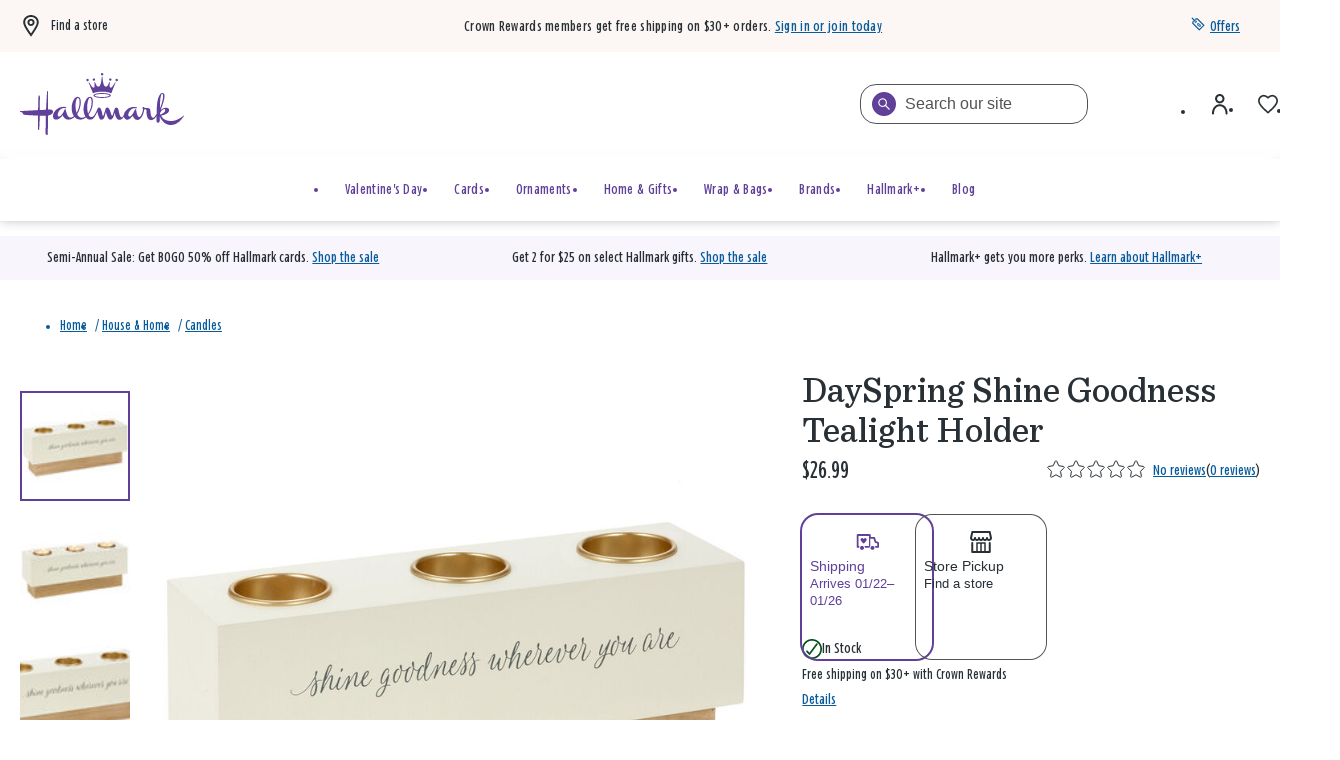

--- FILE ---
content_type: text/html;charset=UTF-8
request_url: https://www.hallmark.com/house-and-home/candles/dayspring-shine-goodness-tealight-holder-1REL2053.html
body_size: 87312
content:
<!DOCTYPE html>
<html
lang="en"
dir="ltr"
data-action="Product-Show"
data-querystring="pid=1REL2053"
data-siteid="hmk-onesite"
data-locale="default"
>
<head>
<meta charset="UTF-8"/>







<link
    rel="preload"
    as="font"
    href="/on/demandware.static/Sites-hmk-onesite-Site/-/default/dw05fbf529/fonts/Beam/BeamNewVFHMK.woff2"
    type="font/woff2"
    crossorigin="anonymous"
/>
<style>
    @font-face {
        font-family: 'Beam';
        font-style:  normal;
        font-weight: 20 200; /* Support font-weight range 20-200, font-stretch range 0-900*/
        font-display: swap;
        src: url("/on/demandware.static/Sites-hmk-onesite-Site/-/default/dw05fbf529/fonts/Beam/BeamNewVFHMK.woff2") format("woff2"),
            url("/on/demandware.static/Sites-hmk-onesite-Site/-/default/dwfbe03163/fonts/Beam/BeamNewVFHMK.woff") format("woff");
    }
    @font-face {
        font-family: 'Queens Hat';
        font-style:  normal;
        font-weight: 350;
        font-display: swap;
        src: url("/on/demandware.static/Sites-hmk-onesite-Site/-/default/dwa9c8fc63/fonts/QueensHat/QueensHatTextHMK-Medium2.woff2") format("woff2"),
            url("/on/demandware.static/Sites-hmk-onesite-Site/-/default/dwd2fc5e73/fonts/QueensHat/QueensHatTextHMK-Medium2.woff") format("woff");
    }
    @font-face {
        font-family: 'Hallmark Plus Neue HMK Bold';
        font-style:  normal;
        font-weight: 700;
        font-display: swap;
        src: url("/on/demandware.static/Sites-hmk-onesite-Site/-/default/dw29f0312f/fonts/HallmarkPlus/HallmarkPlusNeueHMK-Bold.woff2") format("woff2");
        src: url("/on/demandware.static/Sites-hmk-onesite-Site/-/default/dw7ce1837d/fonts/HallmarkPlus/HallmarkPlusNeueHMK-Bold.woff") format("woff");
    }
</style>


<meta content="ie=edge" http-equiv="x-ua-compatible"/>
<meta content="width=device-width, initial-scale=1.0, maximum-scale=5.0" name="viewport"/>
<meta content="telephone=no" name="format-detection">

<title>DaySpring Shine Goodness Tealight Holder - Candles | Hallmark</title>

<meta name="title" content="DaySpring Shine Goodness Tealight Holder - Candles | Hallmark"/>
<meta name="description" content="Shine your goodness with this pretty tealight holder from DaySpring. Wood block holds 3 tealights (not included) and features a message inspired by Matthew 5:16."/>
<meta name="keywords" content="dayspring gifts, hostess gifts, housewarming gifts, gifts for families, candle gift ideas, faith gifts, religious gifts, christian gifts, wood candle holder"/>

    <meta name="robots" content="index, follow"/>



    
        
            <meta property="og:image" content="https://www.hallmark.com/on/demandware.static/-/Sites-hallmark-master/default/dw34238b87/images/finished-goods/products/1REL2053/DaySpring-Shine-Goodness-Tealight-Holder_1REL2053_01.jpg"/>
        
    

    
        
            <meta property="og:image:width" content="500"/>
        
    

    
        
            <meta property="og:type" content="product"/>
        
    

    
        
            <meta property="twitter:card" content="product"/>
        
    

    
        
            <meta property="twitter:title" content="DaySpring Shine Goodness Tealight Holder for USD 26.99 | Hallmark"/>
        
    

    
        
            <meta property="og:availability" content="instock"/>
        
    

    
        
            <meta property="og:site_name" content="Hallmark"/>
        
    

    
        
            <meta property="og:price:amount" content="26.99"/>
        
    

    
        
            <meta property="twitter:url" content="https://www.hallmark.com/house-and-home/candles/dayspring-shine-goodness-tealight-holder-1REL2053.html"/>
        
    

    
        
            <meta property="og:price:currency" content="USD"/>
        
    

    
        
            <meta property="og:title" content="DaySpring Shine Goodness Tealight Holder for only USD 26.99 | Hallmark"/>
        
    

    
        
            <meta property="og:image:height" content="500"/>
        
    

    
        
            <meta property="og:updated_time" content="2026-01-16T04:50:46.000Z"/>
        
    

    
        
            <meta property="og:description" content="Shine your goodness with this pretty tealight holder from DaySpring. Wood block holds 3 tealights (not included) and features a message inspired by Matthew 5:16."/>
        
    

    
        
            <meta property="og:image:secure_url" content="https://www.hallmark.com/on/demandware.static/-/Sites-hallmark-master/default/dw34238b87/images/finished-goods/products/1REL2053/DaySpring-Shine-Goodness-Tealight-Holder_1REL2053_01.jpg"/>
        
    

    
        
            <meta property="twitter:image" content="https://www.hallmark.com/on/demandware.static/-/Sites-hallmark-master/default/dw34238b87/images/finished-goods/products/1REL2053/DaySpring-Shine-Goodness-Tealight-Holder_1REL2053_01.jpg"/>
        
    

    
        
            <meta property="twitter:site" content="Hallmark"/>
        
    

    
        
            <meta property="twitter:description" content="Shine your goodness with this pretty tealight holder from DaySpring. Wood block holds 3 tealights (not included) and features a message inspired by Matthew 5:16."/>
        
    

    
        
            <meta property="og:locale" content="en_US"/>
        
    

    
        
            <meta property="og:url" content="https://www.hallmark.com/house-and-home/candles/dayspring-shine-goodness-tealight-holder-1REL2053.html"/>
        
    







    



    <link rel="canonical" href="https://www.hallmark.com/house-and-home/candles/dayspring-shine-goodness-tealight-holder-1REL2053.html"/>





        <link
            rel="preload" as="image"
            href="https://www.hallmark.com/dw/image/v2/AALB_PRD/on/demandware.static/-/Sites-hallmark-master/default/dw34238b87/images/finished-goods/products/1REL2053/DaySpring-Shine-Goodness-Tealight-Holder_1REL2053_01.jpg?sw=758&amp;sh=758&amp;sm=fit&amp;q=80"
            media="(min-width: 1024px)"
            imagesrcset="https://www.hallmark.com/dw/image/v2/AALB_PRD/on/demandware.static/-/Sites-hallmark-master/default/dw34238b87/images/finished-goods/products/1REL2053/DaySpring-Shine-Goodness-Tealight-Holder_1REL2053_01.jpg?sw=758&amp;sh=758&amp;sm=fit&amp;q=80, https://www.hallmark.com/dw/image/v2/AALB_PRD/on/demandware.static/-/Sites-hallmark-master/default/dw34238b87/images/finished-goods/products/1REL2053/DaySpring-Shine-Goodness-Tealight-Holder_1REL2053_01.jpg?sw=1516&amp;sh=1516&amp;sm=fit&amp;q=80 2x"
        />

        <link
            rel="preload" as="image"
            href="https://www.hallmark.com/dw/image/v2/AALB_PRD/on/demandware.static/-/Sites-hallmark-master/default/dw34238b87/images/finished-goods/products/1REL2053/DaySpring-Shine-Goodness-Tealight-Holder_1REL2053_01.jpg?sw=758&amp;sh=758&amp;sm=fit&amp;q=80"
            media="(min-width: 768px) and (max-width: 1023px)"
            imagesrcset="https://www.hallmark.com/dw/image/v2/AALB_PRD/on/demandware.static/-/Sites-hallmark-master/default/dw34238b87/images/finished-goods/products/1REL2053/DaySpring-Shine-Goodness-Tealight-Holder_1REL2053_01.jpg?sw=447&amp;sh=447&amp;sm=fit&amp;q=80, https://www.hallmark.com/dw/image/v2/AALB_PRD/on/demandware.static/-/Sites-hallmark-master/default/dw34238b87/images/finished-goods/products/1REL2053/DaySpring-Shine-Goodness-Tealight-Holder_1REL2053_01.jpg?sw=894&amp;sh=894&amp;sm=fit&amp;q=80 2x"
        />

        <link
            rel="preload" as="image"
            href="https://www.hallmark.com/dw/image/v2/AALB_PRD/on/demandware.static/-/Sites-hallmark-master/default/dw34238b87/images/finished-goods/products/1REL2053/DaySpring-Shine-Goodness-Tealight-Holder_1REL2053_01.jpg?sw=758&amp;sh=758&amp;sm=fit&amp;q=80"
            media="(max-width: 767px)"
            imagesrcset="https://www.hallmark.com/dw/image/v2/AALB_PRD/on/demandware.static/-/Sites-hallmark-master/default/dw34238b87/images/finished-goods/products/1REL2053/DaySpring-Shine-Goodness-Tealight-Holder_1REL2053_01.jpg?sw=459&amp;sh=459&amp;sm=fit&amp;q=80, https://www.hallmark.com/dw/image/v2/AALB_PRD/on/demandware.static/-/Sites-hallmark-master/default/dw34238b87/images/finished-goods/products/1REL2053/DaySpring-Shine-Goodness-Tealight-Holder_1REL2053_01.jpg?sw=918&amp;sh=918&amp;sm=fit&amp;q=80 2x"
        />







<script>
    window.csrfToken = {
        "name": "csrf_token",
        "value": "ywtj1pFomp-qu4eonHbJIC9vu7W8bIQIo3GDWAAnzm4zSIXOgi2R_4lG5ZTvgWMwri7ajnNLnlkDv3nhLsEhv1LCtsCxa-QzOnXkfKlDuDjWEGOmy_uNrusfnnivBUMFM-6KDxQ5YpRNhH7kQEtlxcoiuPbl8CIhKOvRqlvtvE8XiB5dcoY="
    };
</script>


<script>
    window.sfccUnCachedData = {"customerData":{"customerId":"abDr2lDzu36L7FBIu7l6EVvwpH","isAnonymous":true},"consentTrackingHint":false};
</script>

<script>
(function () {
if(!window.dataLayer) {
window.dataLayer = [];
}
var userData = JSON.parse("\u007b\"loginStatus\"\u003a\"False\"\u002c\"authenticationType\"\u003a\"Continue\u0020as\u0020Guest\"\u002c\"currency\"\u003a\"USD\"\u002c\"storeInfo\"\u003anull\u002c\"membershipKOC\"\u003a\u007b\u007d\u007d");
window.adobeUserData = userData;
var uncachedPageData = JSON.parse("\u007b\"site\"\u003a\u007b\"environment\"\u003a\"production\"\u002c\"language\"\u003a\"en\u002dUS\"\u002c\"dwSessionID\"\u003a\"kwhXT9XJwCBaCNHEkRV89LwBQ2vfS9yCPXHfyy2UfmWdol8EH9m3KCMPs5yQ0o\u005fb5jSSr3uTT5O4Nrt21Wi4Gg\u003d\u003d\"\u007d\u002c\"user\"\u003a\u007b\"customerGroup\"\u003a\u005b\u007b\"custGroupID\"\u003a\"AgentUsers\"\u007d\u002c\u007b\"custGroupID\"\u003a\"Device\u002dDesktop\"\u007d\u002c\u007b\"custGroupID\"\u003a\"Everyone\"\u007d\u002c\u007b\"custGroupID\"\u003a\"NON\u002dCRGroup\"\u007d\u002c\u007b\"custGroupID\"\u003a\"Unregistered\"\u007d\u002c\u007b\"custGroupID\"\u003a\"astound\u002dtest\u002dgroup\"\u007d\u002c\u007b\"custGroupID\"\u003a\"non\u005fCRPlatinum\"\u007d\u002c\u007b\"custGroupID\"\u003a\"non\u005fKOC\"\u007d\u005d\u002c\"authStatus\"\u003a\"Not\u0020Logged\u0020In\"\u002c\"sessionID\"\u003a\"qwqUSzplsSwFmJymZ\u005faGYYQDgG8w562OYuE\u003d\"\u002c\"geoRegion\"\u003a\"535\"\u002c\"geoLong\"\u003a\u002d83\u002e0061\u002c\"geoLat\"\u003a39\u002e9625\u002c\"deviceType\"\u003a\"W\"\u002c\"CID\"\u003a\"\"\u002c\"ipAddress\"\u003a\"23\u002e63\u002e28\u002e236\"\u002c\"sfOptimizations\"\u003a\u005b\u005d\u002c\"memberType\"\u003a\"NON\"\u002c\"rewardID\"\u003a\"\"\u002c\"rewardsMembershipLevel\"\u003a\"\"\u002c\"rewardsPointsAvailable\"\u003a0\u002c\"rewardsPointsYearToDate\"\u003a0\u002c\"rewardsPointsToNextLevel\"\u003a0\u007d\u002c\"cart\"\u003a\u007b\"subTotal\"\u003a0\u002c\"qtyIncart\"\u003a0\u002c\"uniqueItemInCart\"\u003a0\u007d\u002c\"page\"\u003a\u007b\"previousPageType\"\u003a\"PDP\"\u007d\u002c\"storeInfo\"\u003a\u007b\"defaultStoreSet\"\u003afalse\u007d\u007d");
window.uncachedPageData = uncachedPageData;
})();
</script>
<meta name="$sw-session-hash$" content="f28e9537b70a79b6c46c41b0be0769db" />


<script>
function getPageURLData(pageUrl) {
var currentPageLevels = pageUrl.replace('https://', '').split('/');
var pageURLData = {};
currentPageLevels.forEach((level, index) => {
// exclude params from page levels
if (level.includes('?') || !level.trim()) {
return;
}
var levelNumber = index + 1;
pageURLData['level' + levelNumber] = level;
});
return pageURLData;
};
(function () {
if(!window.dataLayer) {
window.dataLayer = [];
}
var cachedPageData = JSON.parse("\u007b\"event\"\u003a\"pageload\"\u002c\"page\"\u003a\u007b\"pageType\"\u003a\"PDP\"\u002c\"pageTemplate\"\u003a\"Standard\u0020PDP\"\u002c\"currentPageLevel1\"\u003a\"https\u003a\/\/www\u002ehallmark\u002ecom\/\"\u002c\"currentPageLevel2\"\u003a\"House\u0020\u0026\u0020Home\"\u002c\"currentPageLevel3\"\u003a\"Candles\"\u002c\"currentPageLevel4\"\u003a\"DaySpring\u0020Shine\u0020Goodness\u0020Tealight\u0020Holder\"\u002c\"filteredPage\"\u003afalse\u007d\u002c\"productDetail\"\u003a\u007b\"productSKU\"\u003a\"1REL2053\"\u002c\"productName\"\u003a\"DaySpring\u0020Shine\u0020Goodness\u0020Tealight\u0020Holder\"\u002c\"basePrice\"\u003a26\u002e99\u002c\"priceAfterDiscount\"\u003a26\u002e99\u002c\"buyableChannelOption\"\u003a\"Shipping\u002c\u0020Store\u0020Pickup\"\u007d\u007d")
var pageData = Object.assign({}, window.uncachedPageData, cachedPageData);
pageData.page = Object.assign(pageData.page, window.uncachedPageData.page);
window.cachedPageData = cachedPageData;
pageData.page.pageURL = window.location.href;
pageData.page.currentPage = getPageURLData(window.location.href);
if (document.referrer) {
uncachedPageData.page.referringURL = document.referrer;
uncachedPageData.page.previousPage = getPageURLData(document.referrer);
}
dataLayer.push(pageData);
})();
</script>
<script src="https://assets.adobedtm.com/5810f1912eae/6c88eb33102a/launch-3b65a5b1a23d.min.js" async></script>

























    


<link as="style" href="/on/demandware.static/Sites-hmk-onesite-Site/-/default/v1768544026338/common-critical-na.css" rel="preload"/>

<link
rel="stylesheet"
href="/on/demandware.static/Sites-hmk-onesite-Site/-/default/v1768544026338/common-critical-na.css"
class="js-styles"


/>



<script> </script>





    


<link as="style" href="/on/demandware.static/Sites-hmk-onesite-Site/-/default/v1768544026338/common-na.css" rel="preload"/>

<link
rel="stylesheet"
href="/on/demandware.static/Sites-hmk-onesite-Site/-/default/v1768544026338/common-na.css"
class="js-styles"
media="print" onload="if(media!=='all')media='all'"

/>

<noscript>
<link
rel="stylesheet"
href="/on/demandware.static/Sites-hmk-onesite-Site/-/default/v1768544026338/common-na.css"

/>
</noscript>




    


<link as="style" href="/on/demandware.static/Sites-hmk-onesite-Site/-/default/v1768544026338/pdp-na.css" rel="preload"/>

<link
rel="stylesheet"
href="/on/demandware.static/Sites-hmk-onesite-Site/-/default/v1768544026338/pdp-na.css"
class="js-styles"
media="print" onload="if(media!=='all')media='all'"

/>

<noscript>
<link
rel="stylesheet"
href="/on/demandware.static/Sites-hmk-onesite-Site/-/default/v1768544026338/pdp-na.css"

/>
</noscript>






    <link rel="prefetch" href="/on/demandware.static/Sites-hmk-onesite-Site/-/default/v1768544026338/cart-na.css" as="style"/>

    <link rel="prefetch" href="/on/demandware.static/Sites-hmk-onesite-Site/-/default/v1768544026338/cart.widgets.bundle.js" as="script"/>




<script src="https://www.google.com/recaptcha/enterprise.js?render=6Le0lXEpAAAAAO3tTOqyDo4kSKOQFNuDyfXB1r-x" async="async"></script>






	<script type="text/javascript">
        // This is a hotfix for COM-1887 and must be removed once Bloomreach allows the necessary headers in CORS requests.
        window.originalFetchFunction = window.fetch;
		// data dog config
const hostname = window.location.hostname.toLocaleLowerCase();
const allowedDomains = ['www.dev.hallmark.com', 'www.stage.hallmark.com', 'www.hallmark.com'];
const excludedDomains = ['sanalytics.hallmark.com', 'analytics.hallmark.com'];
const rumSessionTimeout = 15 * 60 * 1000; 

if (allowedDomains.indexOf(hostname) !== -1) {
    const lastInit = sessionStorage.getItem('rum_initialized_time');
    const currentTime = Date.now();

    // Check if the RUM session is inactive or hasn't been initialized.
    // If no valid session is found, or it has expired, wait for the user's first interaction (click) to start the session.
    if (!isRUMSessionActive() || !lastInit || (currentTime - parseInt(lastInit, 10)) > rumSessionTimeout) {
        document.addEventListener('click', function initOnClick() {
            initializeRUM();
            document.removeEventListener('click', initOnClick); // Remove listener after first click
        });
    } else {
        initializeRUM();  // Auto-initialize RUM if session is still valid
    }
}

// Check if Datadog RUM session cookie exists and is active
function isRUMSessionActive() {
    const datadogCookieValue = document.cookie.split('; ').find(c => c.startsWith('_dd_s='));
    if (!datadogCookieValue) return false;

    const datadogSessionId = datadogCookieValue.match(/id=([^&]*)/)?.[1];
    const isDatadogSessionExpired = datadogCookieValue.includes('isExpired=1');

    if (isDatadogSessionExpired) return false;
    if (datadogSessionId) return true;

    return false
}

function initializeRUM() {
    try {
        !function(a, e, o, t, c) {
            a = a[c] = a[c] || {
                q: [],
                onReady: function(e) {
                    a.q.push(e)
                }
            }, (c = e.createElement(o)).async = 1, c.src = t, (t = e.getElementsByTagName(o)[0]).parentNode.insertBefore(c, t)
        }(window, document, "script", "https://www.datadoghq-browser-agent.com/us1/v5/datadog-rum.js", "DD_RUM"), DD_RUM.onReady(function() {
            
            const envConfig = {
                "www.dev.hallmark.com": {
                    env: "dotcom-dev",
                    sessionReplaySampleRate: 100,
                    allowedTracingUrls: [
                        `https://${hostname}`,
                        (url) => 
                            (url.includes(".dev.hallmark.com") || url.includes(".stage.hallmark.com")) && 
                            !excludedDomains.some((excluded) => url.includes(excluded))]
                },
                "www.stage.hallmark.com": {
                    env: "dotcom-stage",
                    sessionReplaySampleRate: 100,
                    allowedTracingUrls: [
                        `https://${hostname}`,
                        (url) => 
                            (url.includes(".dev.hallmark.com") || url.includes(".stage.hallmark.com")) &&
                            !excludedDomains.some((excluded) => url.includes(excluded))]
                },
                "www.hallmark.com": {
                    env: "dotcom-prod",
                    sessionReplaySampleRate: 5,
                    allowedTracingUrls: [
                        `https://${hostname}`,
                        (url) => 
                            !url.includes("dev.hallmark.com") &&
                            !url.includes("stage.hallmark.com") &&
                            !excludedDomains.some((excluded) => url.includes(excluded)) &&
                            url.includes(".hallmark.com")]
                }
            };

            const { env, sessionReplaySampleRate, allowedTracingUrls } = envConfig[hostname] || { env: "unknown-env", sessionReplaySampleRate: 0, allowedTracingUrls: [] };

            DD_RUM.init({
                clientToken: "pubb4460b034e518e6a54011a7f17415a8e",
                applicationId: "9708c96d-9449-4029-a4fc-d02e0397c6c4",
                site: "datadoghq.com",
                // Specify a version number to identify the deployed version of your application in Datadog 
                // version: '1.0.0', 
                service: "hallmark.com-onesite",
                env: env,                
                sessionSampleRate: 100,
                sessionReplaySampleRate: sessionReplaySampleRate,
                silentMultipleInit:!0,
                trackUserInteractions: !0,
                trackSessionAcrossSubdomains: !0,
                trackFrustrations: !0,
                trackResources: !0,
                trackLongTasks: !0,
                enableExperimentalFeatures: ['clickmap'],
                defaultPrivacyLevel: "allow",
                allowedTracingUrls: allowedTracingUrls,
                traceSampleRate: 100,
                beforeSend: (event, context) => {
                    if (event.type === 'resource') {
                        if (event.resource.type === 'xhr') {
                            const headersArray = context.xhr.getAllResponseHeaders().trim().split(/[\r\n]/);
                            const headersObject = headersArray.reduce((acc, line) => (line && (acc[line.split(': ')[0]] = line.split(': ').slice(1).join(': ')), acc), {});
                            event.context.responseHeaders = headersObject;
                        } else if (context.response && context.response.headers) {
                            event.context.responseHeaders = Object.fromEntries(context.response.headers);
                        }
                        return true;
                    }
                }
            });

            // Add feature flag for "wandz" if it's a valid JSON object in local storage (RUSH-171171)

            try {
                const wandzData = window.localStorage.getItem('wandz');
                if (wandzData) {
                    const parsedData = JSON.parse(wandzData);
                    if (parsedData && typeof parsedData === 'object') {
                        DD_RUM.addFeatureFlagEvaluation('wandz', true);
                    }
                }
            } catch (error) {
                console.error("Error parsing 'wandz' from local storage:", error);
            }

            var dataLayerPageLoadObject = dataLayer?.filter(e => e.event === 'pageload')[0];
            var dataLayerPurchaseObject = dataLayer?.filter(e => e.event === 'purchase')[0];
            var dataLayerErrorMessageObject = dataLayer?.filter(e => e.event === 'errorMessage')[0];

            DD_RUM.setGlobalContextProperty('dwsid', dataLayerPageLoadObject?.site?.dwSessionID?.substr(0, 10));
            DD_RUM.setGlobalContextProperty('dwanonymous', document.cookie?.split('; ').find(c => c.startsWith('dwanonymous_'))?.split('=')[1])
            DD_RUM.setGlobalContextProperty('profile_info.sfcno', document.cookie?.split('; ').find(c => c.startsWith('sfcno'))?.split('=')[1]);
            DD_RUM.setGlobalContextProperty('profile_info.cid', localStorage.getItem('cid'));
            DD_RUM.setGlobalContextProperty('profile_info.accountId', document.cookie?.split('; ').find(c => c.startsWith('accountId'))?.split('=')[1]);
            DD_RUM.setGlobalContextProperty('profile_info.accountType', document.cookie?.split('; ').find(c => c.startsWith('accountType'))?.split('=')[1]);
            DD_RUM.setGlobalContextProperty('profile_info.memberType', dataLayerPageLoadObject?.user?.memberType);
            DD_RUM.setGlobalContextProperty('profile_info.CRNumber', dataLayerPageLoadObject?.user?.rewardID);
            DD_RUM.setGlobalContextProperty('ip_address', dataLayerPageLoadObject?.user?.ipAddress);
            DD_RUM.setGlobalContextProperty('page_type', dataLayerPageLoadObject?.page?.pageType)
            DD_RUM.setGlobalContextProperty('order_info.deviceSource', dataLayerPurchaseObject?.transaction?.deviceSource);
            DD_RUM.setGlobalContextProperty('order_info.order_id', dataLayerPurchaseObject?.transaction?.transactionID);
            DD_RUM.setGlobalContextProperty('order_info.totals.order_subtotal', dataLayerPurchaseObject?.transaction?.subtotal);
            DD_RUM.setGlobalContextProperty('order_info.totals.tax_amount', dataLayerPurchaseObject?.transaction?.salestax);
            DD_RUM.setGlobalContextProperty('order_info.totals.order_total', dataLayerPurchaseObject?.transaction?.cartSubTotal);
            DD_RUM.setGlobalContextProperty('order_info.totals.shipmentPrice', dataLayerPurchaseObject?.transaction?.shippingMethodInfo?.shipmentPrice);
            DD_RUM.setGlobalContextProperty('order_info.discounts.discount_total', dataLayerPurchaseObject?.transaction?.orderTotalDiscount);
            DD_RUM.setGlobalContextProperty('order_info.shipmentType', dataLayerPurchaseObject?.transaction?.shippingMethodInfo?.shipmentType);
            DD_RUM.setGlobalContextProperty('order_info.sui.suiUsed', dataLayerPurchaseObject?.transaction?.SUIUsed);
            DD_RUM.setGlobalContextProperty('order_info.sui.suiAmount', dataLayerPurchaseObject?.transaction?.SUIAmount);
            DD_RUM.setGlobalContextProperty('error.event', dataLayerErrorMessageObject?.event);
            DD_RUM.setGlobalContextProperty('error.messageType', dataLayerErrorMessageObject?.messageType);

			// Store session initialization time in sessionStorage
            sessionStorage.setItem('rum_initialized_time', Date.now().toString());
        })
    } catch (a) {
        console.log("Error with loading Datadog");
    }
}
	</script>


<script>
    window.contexts = ["global","pdp","carousel","applepay","cybersource"];
    window.sfccData = {"wishlistActionUrls":{"getItems":"/on/demandware.store/Sites-hmk-onesite-Site/default/Wishlist-GetItems","addToWishlist":"/on/demandware.store/Sites-hmk-onesite-Site/default/Wishlist-AddProduct","removeFromWishlist":"/on/demandware.store/Sites-hmk-onesite-Site/default/Wishlist-RemoveProduct"},"siteData":{"id":"hmk-onesite"},"countrySelectorType":"dialog","isCountryCodeInputEnabled":false};

    if (!window.sfccData.siteData) {
        
        window.sfccData = {"wishlistActionUrls":{"getItems":"/on/demandware.store/Sites-hmk-onesite-Site/default/Wishlist-GetItems","addToWishlist":"/on/demandware.store/Sites-hmk-onesite-Site/default/Wishlist-AddProduct","removeFromWishlist":"/on/demandware.store/Sites-hmk-onesite-Site/default/Wishlist-RemoveProduct"},"siteData":{"id":"hmk-onesite"},"countrySelectorType":"dialog","isCountryCodeInputEnabled":false};
    }

    function scrollToBottom() {
        const messageArea = document.querySelector('.embeddedServiceLiveAgentStateChat .messageArea');
        if (messageArea) {
            messageArea.scrollTop = messageArea.scrollHeight; // Scroll to the bottom
        }
    }

    function waitForChatbot() {
        const observer = new MutationObserver(() => {
            const messageArea = document.querySelector('.embeddedServiceLiveAgentStateChat .messageArea');
            if (messageArea) {
                scrollToBottom(); // Scroll to the bottom once the message area is found
                observer.disconnect(); // Stop observing once the chatbot is loaded

                // Observe for new messages being added to the message area
                const messageObserver = new MutationObserver(() => {
                    scrollToBottom(); // Scroll to the bottom on new messages
                });
                messageObserver.observe(messageArea, { childList: true, subtree: true });
            }
        });

        // Observe for the chatbot container being added to the DOM
        observer.observe(document.body, { childList: true, subtree: true });
    }

    // Wait for the chatbot to load
    document.addEventListener('DOMContentLoaded', waitForChatbot);
</script>



<script>
    window.headInitTime = Date.now();

    window.tauData = window.tauData || {};
    window.tauData.currentSiteId = 'hmk-onesite';
    window.tauData.currentSiteLocale = '';

    document.addEventListener('DOMContentLoaded', function () {
        window.domReadyTime = Date.now();
    }, { once: true });
    window.assetsStaticURL = '/on/demandware.static/Sites-hmk-onesite-Site/-/default/v1768544026338/';
</script>


    
        <script async="async" src="/on/demandware.static/Sites-hmk-onesite-Site/-/default/v1768544026338/app_custom_hmk.js"></script>
    




<link color="#604099" href="/on/demandware.static/Sites-hmk-onesite-Site/-/default/dw0d92662f/images/favicons/safari-pinned-tab.svg" rel="mask-icon"/>

    <link href="/on/demandware.static/Sites-hmk-onesite-Site/-/default/dw74fcdacc/images/favicons/apple-icon-180x180.png" rel="apple-touch-icon" sizes="180x180"/>

    <link href="/on/demandware.static/Sites-hmk-onesite-Site/-/default/dw1461ba4b/images/favicons/apple-icon-152x152.png" rel="apple-touch-icon" sizes="152x152"/>

<link href="/on/demandware.static/Sites-hmk-onesite-Site/-/default/dw74fcdacc/images/favicons/apple-icon-180x180.png" rel="apple-touch-icon"/>


    <link href="/on/demandware.static/Sites-hmk-onesite-Site/-/default/dw2cd95045/images/favicons/favicon-32x32.png" rel="icon" sizes="32x32" type="image/png"/>

    <link href="/on/demandware.static/Sites-hmk-onesite-Site/-/default/dw977980e1/images/favicons/favicon-16x16.png" rel="icon" sizes="16x16" type="image/png"/>

<link href="/on/demandware.static/Sites-hmk-onesite-Site/-/default/dwf719205e/images/favicons/manifest.json" rel="manifest"/>
<meta content="#604099" name="theme-color"/>


<script type="text/javascript">//<!--
/* <![CDATA[ (head-active_data.js) */
var dw = (window.dw || {});
dw.ac = {
    _analytics: null,
    _events: [],
    _category: "",
    _searchData: "",
    _anact: "",
    _anact_nohit_tag: "",
    _analytics_enabled: "true",
    _timeZone: "US/Central",
    _capture: function(configs) {
        if (Object.prototype.toString.call(configs) === "[object Array]") {
            configs.forEach(captureObject);
            return;
        }
        dw.ac._events.push(configs);
    },
	capture: function() { 
		dw.ac._capture(arguments);
		// send to CQ as well:
		if (window.CQuotient) {
			window.CQuotient.trackEventsFromAC(arguments);
		}
	},
    EV_PRD_SEARCHHIT: "searchhit",
    EV_PRD_DETAIL: "detail",
    EV_PRD_RECOMMENDATION: "recommendation",
    EV_PRD_SETPRODUCT: "setproduct",
    applyContext: function(context) {
        if (typeof context === "object" && context.hasOwnProperty("category")) {
        	dw.ac._category = context.category;
        }
        if (typeof context === "object" && context.hasOwnProperty("searchData")) {
        	dw.ac._searchData = context.searchData;
        }
    },
    setDWAnalytics: function(analytics) {
        dw.ac._analytics = analytics;
    },
    eventsIsEmpty: function() {
        return 0 == dw.ac._events.length;
    }
};
/* ]]> */
// -->
</script>
<script type="text/javascript">//<!--
/* <![CDATA[ (head-cquotient.js) */
var CQuotient = window.CQuotient = {};
CQuotient.clientId = 'aalb_prd-hallmark';
CQuotient.realm = 'AALB';
CQuotient.siteId = 'hmk-onesite';
CQuotient.instanceType = 'prd';
CQuotient.locale = 'default';
CQuotient.fbPixelId = '__UNKNOWN__';
CQuotient.activities = [];
CQuotient.cqcid='';
CQuotient.cquid='';
CQuotient.cqeid='';
CQuotient.cqlid='';
CQuotient.apiHost='api.cquotient.com';
/* Turn this on to test against Staging Einstein */
/* CQuotient.useTest= true; */
CQuotient.useTest = ('true' === 'false');
CQuotient.initFromCookies = function () {
	var ca = document.cookie.split(';');
	for(var i=0;i < ca.length;i++) {
	  var c = ca[i];
	  while (c.charAt(0)==' ') c = c.substring(1,c.length);
	  if (c.indexOf('cqcid=') == 0) {
		CQuotient.cqcid=c.substring('cqcid='.length,c.length);
	  } else if (c.indexOf('cquid=') == 0) {
		  var value = c.substring('cquid='.length,c.length);
		  if (value) {
		  	var split_value = value.split("|", 3);
		  	if (split_value.length > 0) {
			  CQuotient.cquid=split_value[0];
		  	}
		  	if (split_value.length > 1) {
			  CQuotient.cqeid=split_value[1];
		  	}
		  	if (split_value.length > 2) {
			  CQuotient.cqlid=split_value[2];
		  	}
		  }
	  }
	}
}
CQuotient.getCQCookieId = function () {
	if(window.CQuotient.cqcid == '')
		window.CQuotient.initFromCookies();
	return window.CQuotient.cqcid;
};
CQuotient.getCQUserId = function () {
	if(window.CQuotient.cquid == '')
		window.CQuotient.initFromCookies();
	return window.CQuotient.cquid;
};
CQuotient.getCQHashedEmail = function () {
	if(window.CQuotient.cqeid == '')
		window.CQuotient.initFromCookies();
	return window.CQuotient.cqeid;
};
CQuotient.getCQHashedLogin = function () {
	if(window.CQuotient.cqlid == '')
		window.CQuotient.initFromCookies();
	return window.CQuotient.cqlid;
};
CQuotient.trackEventsFromAC = function (/* Object or Array */ events) {
try {
	if (Object.prototype.toString.call(events) === "[object Array]") {
		events.forEach(_trackASingleCQEvent);
	} else {
		CQuotient._trackASingleCQEvent(events);
	}
} catch(err) {}
};
CQuotient._trackASingleCQEvent = function ( /* Object */ event) {
	if (event && event.id) {
		if (event.type === dw.ac.EV_PRD_DETAIL) {
			CQuotient.trackViewProduct( {id:'', alt_id: event.id, type: 'raw_sku'} );
		} // not handling the other dw.ac.* events currently
	}
};
CQuotient.trackViewProduct = function(/* Object */ cqParamData){
	var cq_params = {};
	cq_params.cookieId = CQuotient.getCQCookieId();
	cq_params.userId = CQuotient.getCQUserId();
	cq_params.emailId = CQuotient.getCQHashedEmail();
	cq_params.loginId = CQuotient.getCQHashedLogin();
	cq_params.product = cqParamData.product;
	cq_params.realm = cqParamData.realm;
	cq_params.siteId = cqParamData.siteId;
	cq_params.instanceType = cqParamData.instanceType;
	cq_params.locale = CQuotient.locale;
	
	if(CQuotient.sendActivity) {
		CQuotient.sendActivity(CQuotient.clientId, 'viewProduct', cq_params);
	} else {
		CQuotient.activities.push({activityType: 'viewProduct', parameters: cq_params});
	}
};
/* ]]> */
// -->
</script>
<!-- Demandware Apple Pay -->

<style type="text/css">ISAPPLEPAY{display:inline}.dw-apple-pay-button,.dw-apple-pay-button:hover,.dw-apple-pay-button:active{background-color:black;background-image:-webkit-named-image(apple-pay-logo-white);background-position:50% 50%;background-repeat:no-repeat;background-size:75% 60%;border-radius:5px;border:1px solid black;box-sizing:border-box;margin:5px auto;min-height:30px;min-width:100px;padding:0}
.dw-apple-pay-button:after{content:'Apple Pay';visibility:hidden}.dw-apple-pay-button.dw-apple-pay-logo-white{background-color:white;border-color:white;background-image:-webkit-named-image(apple-pay-logo-black);color:black}.dw-apple-pay-button.dw-apple-pay-logo-white.dw-apple-pay-border{border-color:black}</style>


    
        <script type="application/ld+json">
            {"@context":"http://schema.org/","@type":"Product","name":"DaySpring Shine Goodness Tealight Holder","description":"Shine your goodness with this pretty tealight holder from DaySpring. Wood block holds 3 tealights (not included) and features a message inspired by Matthew 5:16.","mpn":"1REL2053","sku":"1REL2053","brand":{"@type":"Brand","name":"Hallmark"},"image":["https://www.hallmark.com/dw/image/v2/AALB_PRD/on/demandware.static/-/Sites-hallmark-master/default/dw34238b87/images/finished-goods/products/1REL2053/DaySpring-Shine-Goodness-Tealight-Holder_1REL2053_01.jpg?sw=758&sh=758&sm=fit&q=80","https://www.hallmark.com/dw/image/v2/AALB_PRD/on/demandware.static/-/Sites-hallmark-master/default/dwcdd3fa61/images/finished-goods/products/1REL2053/DaySpring-Shine-Goodness-Tealight-Holder_1REL2053_02.jpg?sw=758&sh=758&sm=fit&q=80","https://www.hallmark.com/dw/image/v2/AALB_PRD/on/demandware.static/-/Sites-hallmark-master/default/dwa32e79fa/images/finished-goods/products/1REL2053/DaySpring-Shine-Goodness-Tealight-Holder_1REL2053_03.jpg?sw=758&sh=758&sm=fit&q=80","https://www.hallmark.com/dw/image/v2/AALB_PRD/on/demandware.static/-/Sites-hallmark-master/default/dw46725de8/images/finished-goods/products/1REL2053/DaySpring-Shine-Goodness-Tealight-Holder_1REL2053_04.jpg?sw=758&sh=758&sm=fit&q=80"],"offers":{"url":"https://www.hallmark.com/house-and-home/candles/dayspring-shine-goodness-tealight-holder-1REL2053.html","@type":"Offer","priceCurrency":"USD","price":"26.99","availability":"http://schema.org/InStock","seller":{"@type":"Organization","name":"Hallmark"}},"review":[]}
        </script>
    


</head>
<body
class="l-page   "
id="page-body"
data-widget="focusHighlighter"
data-event-keyup="handleKeyup"
data-event-click="handleClick"
>


<svg height="0" width="0" style="position:absolute" viewBox="0 0 0 0" xmlns="http://www.w3.org/2000/svg">
    
    <symbol id="close" viewBox="0 0 14 14">
        <path stroke="currentColor" d="M7.46929 6.64641L7.11517 7.00016L7.46929 7.3539L12.8941 12.7729C12.925 12.8038 12.9263 12.8519 12.8979 12.8842C12.8732 12.9057 12.8514 12.911 12.8335 12.911C12.8156 12.911 12.8042 12.908 12.7973 12.9053C12.791 12.9028 12.7831 12.8985 12.7729 12.8883L7.35371 7.4691L7.00016 7.11555L6.6466 7.4691L1.23346 12.8822C1.20787 12.9053 1.18529 12.911 1.16682 12.911C1.14895 12.911 1.13754 12.908 1.13064 12.9053C1.12438 12.9028 1.1164 12.8985 1.10621 12.8883L0.759499 13.235L1.10621 12.8883C1.07397 12.856 1.07397 12.8051 1.10621 12.7729L6.53102 7.3539L6.88476 7.00054L6.5314 6.64679L1.11223 1.22179L1.11204 1.2216C1.07981 1.18937 1.07981 1.13845 1.11204 1.10621C1.14427 1.07398 1.19518 1.07397 1.22742 1.10619C1.22742 1.1062 1.22743 1.1062 1.22744 1.10621L6.64641 6.53102L6.99978 6.88476L7.35352 6.5314L12.7785 1.11223L12.7787 1.11204C12.8109 1.07981 12.8619 1.07981 12.8941 1.11204C12.9263 1.14428 12.9263 1.1952 12.8941 1.22744L7.46929 6.64641Z"/>
    </symbol>
    <symbol id="arrow-back" viewBox="0 0 24 24">
        <path fill="currentColor" d="m 6.44,13 9.04,8.6 a 1.52,1.52 0 0 0 2.08,0 1.36,1.36 0 0 0 0,-1.98 L 9.5600003,12 17.56,4.38 a 1.36,1.36 0 0 0 0,-1.98 1.52,1.52 0 0 0 -2.08,0 L 6.44,11 a 1.37,1.37 0 0 0 0,2 z"></path>
    </symbol>
    <symbol id="arrow-forward" viewBox="0 0 24 24">
        <path fill="currentColor" d="m 17.56,13 -9.04,8.6 a 1.52,1.52 0 0 1 -2.08,0 1.36,1.36 0 0 1 0,-1.98 l 8,-7.62 -8,-7.62 a 1.36,1.36 0 0 1 0,-1.98 1.52,1.52 0 0 1 2.08,0 l 9.04,8.6 a 1.37,1.37 0 0 1 0,2 z"></path>
    </symbol>
    <symbol id="arrow-down" viewBox="0 0 16 11">
        <path fill="currentColor" d="M7.99992 10.3806L0.259922 1.78064C-0.110078 1.37064 -0.0800782 0.74064 0.329922 0.37064C0.739922 0.000639647 1.36992 0.0306398 1.73992 0.44064L7.99992 7.39064L14.2599 0.44064C14.6299 0.0306398 15.2599 0.000639647 15.6699 0.37064C16.0799 0.74064 16.1099 1.37064 15.7399 1.78064L7.99992 10.3806Z"/>
    </symbol>
    <symbol id="edit" viewBox="0 0 5 5">
       <path fill="currentColor" d="M20.7799 1.25C20.7799 1.25 20.7699 1.24 20.7599 1.23C19.9599 0.43 18.8999 0 17.7699 0C16.6399 0 15.5799 0.44 14.7599 1.27L1.86985 14.16C1.73985 14.29 1.64985 14.45 1.60985 14.62L0.0398502 20.76C-0.0501498 21.1 0.0498503 21.47 0.29985 21.72C0.48985 21.91 0.74985 22.01 1.00985 22.01C1.08985 22.01 1.17985 22 1.25985 21.98L7.39985 20.41C7.56985 20.37 7.72985 20.28 7.85985 20.15L20.7399 7.27C22.4099 5.64 22.4398 2.96 20.7999 1.27L20.7799 1.25ZM17.7699 2C18.3699 2 18.9299 2.23 19.3499 2.65H19.3599C20.1699 3.49 20.1898 4.78 19.4599 5.65L16.3399 2.53C16.7399 2.19 17.2399 2 17.7699 2ZM17.6099 7.54L14.4099 4.44L15.2699 3.58L18.4199 6.73L17.6099 7.54ZM6.95985 18.18L3.80985 15.03L13.3499 5.5L16.5499 8.6L6.95985 18.18ZM3.16985 16.52L5.46985 18.81L2.37985 19.6L3.16985 16.52Z"/>
    </symbol>
    <symbol id="user" viewBox="0 0 24 24">
       <path fill="currentColor" d="M16.4701 6.7C16.4701 9.29 14.3601 11.4 11.7701 11.4C9.18007 11.4 7.07007 9.29 7.07007 6.7C7.07007 4.11 9.18007 2 11.7701 2C14.3601 2 16.4701 4.11 16.4701 6.7ZM14.4701 6.7C14.4701 5.21 13.2601 4 11.7701 4C10.2801 4 9.07007 5.21 9.07007 6.7C9.07007 8.19 10.2801 9.4 11.7701 9.4C13.2601 9.4 14.4701 8.19 14.4701 6.7ZM4 21.5C4 16.05 7.2 12.25 11.77 12.25C16.35 12.25 19.54 16.05 19.54 21.5C19.54 22.05 19.09 22.5 18.54 22.5C17.99 22.5 17.54 22.05 17.54 21.5C17.54 18.01 15.74 14.25 11.77 14.25C7.8 14.25 6 18.01 6 21.5C6 22.05 5.55 22.5 5 22.5C4.45 22.5 4 22.05 4 21.5Z"/>
    </symbol>

    <symbol id="delivery-shipToMe">
        <path fill-rule="evenodd" clip-rule="evenodd" fill="currentColor" d="M21.1238 11.16L23.4838 12.1H23.4438C23.7938 12.24 24.0138 12.57 24.0138 12.94V16.97C24.0138 17.47 23.6138 17.87 23.1138 17.87H20.4338C20.4238 17.19 20.1838 16.57 19.7938 16.07H22.2138V13.55L20.0138 12.67C19.7538 12.57 19.5638 12.35 19.4838 12.08L18.5638 8.84001H15.3738V15.75C15.2738 15.85 15.1838 15.96 15.0938 16.07L15.0938 16.07C14.7238 16.55 14.4838 17.15 14.4638 17.8V17.87H9.99379C9.98379 17.19 9.74379 16.57 9.35379 16.07H13.8938V8.08001C13.8938 8.06501 13.8988 8.05251 13.9038 8.04001C13.9088 8.02751 13.9138 8.01501 13.9138 8.00001C13.9138 7.98001 13.9038 7.94001 13.9038 7.94001V5.90001H3.43379V16.07H4.65379C4.26379 16.57 4.01379 17.19 4.01379 17.87H2.53379C2.03379 17.87 1.63379 17.47 1.63379 16.97V5.00001C1.63379 4.50001 2.03379 4.10001 2.53379 4.10001H14.8038C15.3038 4.10001 15.7038 4.50001 15.7038 5.00001V7.04001H19.2638C19.6738 7.04001 20.0238 7.30001 20.1338 7.69001L21.1238 11.16ZM11.7038 9.71001C11.7038 11.01 8.63384 13.6 8.63384 13.6C8.63384 13.6 5.56384 11.01 5.56384 9.71001C5.56384 8.73001 6.24384 8.08001 7.09384 8.08001C7.80384 8.08001 8.39384 8.71001 8.57384 8.93001C8.60384 8.97001 8.66384 8.97001 8.69384 8.93001C8.88384 8.71001 9.47384 8.08001 10.1738 8.08001C11.0138 8.08001 11.7038 8.73001 11.7038 9.71001ZM18.2638 16.07C18.0238 15.97 17.7538 15.91 17.4738 15.91C17.1938 15.91 16.9238 15.97 16.6838 16.07C15.9838 16.37 15.4938 17.06 15.4738 17.87V17.91C15.4738 19.01 16.3738 19.91 17.4738 19.91C18.5738 19.91 19.4738 19.01 19.4738 17.91V17.87C19.4538 17.06 18.9638 16.37 18.2638 16.07ZM7.00378 15.91C7.28378 15.91 7.55378 15.97 7.79378 16.07C8.49378 16.37 8.98378 17.06 9.00378 17.87V17.91C9.00378 19.01 8.10378 19.91 7.00378 19.91C5.90378 19.91 5.00378 19.01 5.00378 17.91V17.87C5.02378 17.06 5.51378 16.37 6.21378 16.07C6.45378 15.97 6.72378 15.91 7.00378 15.91Z"/>
    </symbol>
    <symbol id="delivery-signAndSend">
        <path fill-rule="evenodd" clip-rule="evenodd" fill="currentColor" d="M1.66634 3.33331H18.333C18.7913 3.33331 19.1663 3.70831 19.1663 4.16664V15.8332C19.1663 16.2916 18.7913 16.6666 18.333 16.6666H1.66634C1.20801 16.6666 0.833008 16.2916 0.833008 15.8332V4.16664C0.833008 3.70831 1.20801 3.33331 1.66634 3.33331ZM2.49967 14.9999H17.4997V4.99997H2.49967V14.9999ZM7.49964 11.1999H4.4413C4.09964 11.1999 3.8163 10.9166 3.8163 10.5749C3.8163 10.2333 4.09964 9.94994 4.4413 9.94994H7.49964C7.8413 9.94994 8.12464 10.2333 8.12464 10.5749C8.12464 10.9166 7.8413 11.1999 7.49964 11.1999ZM4.4413 13.6999H9.4413C9.78297 13.6999 10.0663 13.4166 10.0663 13.0749C10.0663 12.7332 9.78297 12.4499 9.4413 12.4499H4.4413C4.09964 12.4499 3.8163 12.7332 3.8163 13.0749C3.8163 13.4166 4.09964 13.6999 4.4413 13.6999ZM15.283 10.3666H13.058C12.3997 10.3666 11.8747 9.83327 11.8747 9.18327V6.95829C11.8747 6.30829 12.408 5.77496 13.058 5.77496H15.283C15.933 5.77496 16.4663 6.30829 16.4663 6.95829V9.18327C16.4663 9.83327 15.933 10.3666 15.283 10.3666ZM15.208 7.03329H13.1247V9.11661H15.208V7.03329Z"/>
    </symbol>
    <symbol id="delivery-storePickUp">
        <path fill-rule="evenodd" clip-rule="evenodd" fill="currentColor" d="M21.65 1.78L22.98 7.78C23 7.85 23 7.93 23 8C23 9.65 21.65 11 20 11C19.23 11 18.53 10.71 18 10.23C17.47 10.71 16.77 11 16 11C15.23 11 14.53 10.71 14 10.23C13.47 10.71 12.77 11 12 11C11.23 11 10.53 10.71 10 10.23C9.47 10.71 8.77 11 8 11C7.23 11 6.53 10.71 6 10.23C5.47 10.71 4.77 11 4 11C2.35 11 1 9.65 1 8C1 7.92 1 7.85 1.02 7.78L2.35 1.78C2.45 1.33 2.86 1 3.33 1H20.67C21.14 1 21.55 1.32 21.65 1.78ZM19.995 8.99999C19.4473 8.99728 19 8.54834 19 8C19 7.45 18.55 7 18 7C17.45 7 17 7.45 17 8C17 8.55 16.55 9 16 9C15.45 9 15 8.55 15 8C15 7.45 14.55 7 14 7C13.45 7 13 7.45 13 8C13 8.55 12.55 9 12 9C11.45 9 11 8.55 11 8C11 7.45 10.55 7 10 7C9.45 7 9 7.45 9 8C9 8.55 8.55 9 8 9C7.45 9 7 8.55 7 8C7 7.45 6.55 7 6 7C5.45 7 5 7.45 5 8C5 8.55 4.55 9 4 9C3.48 9 3.05 8.6 3 8.09L4.13 3H19.86L20.99 8.09C20.9402 8.59836 20.5128 8.99743 19.995 8.99999ZM19.67 13C19.67 12.45 20.12 12 20.67 12C21.22 12 21.67 12.45 21.67 13V22C21.67 22.55 21.22 23 20.67 23H3.32996C2.77996 23 2.32996 22.55 2.32996 22V13C2.32996 12.45 2.77996 12 3.32996 12C3.87996 12 4.32996 12.45 4.32996 13V21H7.15996V13C7.15996 12.59 7.49996 12.25 7.90996 12.25H16.09C16.5 12.25 16.84 12.59 16.84 13V21H19.67V13ZM12.75 21H15.34V13.75H12.75V21ZM11.25 13.75H8.65996V21H11.25V13.75Z"/>
    </symbol>
    <symbol id="delivery-shipToStore">
        <path fill-rule="evenodd" clip-rule="evenodd" fill="currentColor" d="M21.65 1.78L22.98 7.78C23 7.85 23 7.93 23 8C23 9.65 21.65 11 20 11C19.23 11 18.53 10.71 18 10.23C17.47 10.71 16.77 11 16 11C15.23 11 14.53 10.71 14 10.23C13.47 10.71 12.77 11 12 11C11.23 11 10.53 10.71 10 10.23C9.47 10.71 8.77 11 8 11C7.23 11 6.53 10.71 6 10.23C5.47 10.71 4.77 11 4 11C2.35 11 1 9.65 1 8C1 7.92 1 7.85 1.02 7.78L2.35 1.78C2.45 1.33 2.86 1 3.33 1H20.67C21.14 1 21.55 1.32 21.65 1.78ZM19.995 8.99999C19.4473 8.99728 19 8.54834 19 8C19 7.45 18.55 7 18 7C17.45 7 17 7.45 17 8C17 8.55 16.55 9 16 9C15.45 9 15 8.55 15 8C15 7.45 14.55 7 14 7C13.45 7 13 7.45 13 8C13 8.55 12.55 9 12 9C11.45 9 11 8.55 11 8C11 7.45 10.55 7 10 7C9.45 7 9 7.45 9 8C9 8.55 8.55 9 8 9C7.45 9 7 8.55 7 8C7 7.45 6.55 7 6 7C5.45 7 5 7.45 5 8C5 8.55 4.55 9 4 9C3.48 9 3.05 8.6 3 8.09L4.13 3H19.86L20.99 8.09C20.9402 8.59836 20.5128 8.99743 19.995 8.99999ZM19.67 13C19.67 12.45 20.12 12 20.67 12C21.22 12 21.67 12.45 21.67 13V22C21.67 22.55 21.22 23 20.67 23H3.32996C2.77996 23 2.32996 22.55 2.32996 22V13C2.32996 12.45 2.77996 12 3.32996 12C3.87996 12 4.32996 12.45 4.32996 13V21H7.15996V13C7.15996 12.59 7.49996 12.25 7.90996 12.25H16.09C16.5 12.25 16.84 12.59 16.84 13V21H19.67V13ZM12.75 21H15.34V13.75H12.75V21ZM11.25 13.75H8.65996V21H11.25V13.75Z"/>
    </symbol>
    <symbol id="delivery-emailSend">
        <path fill-rule="evenodd" clip-rule="evenodd" fill="currentColor" d="M11.1719 0.523536C11.5007 0.455619 11.8519 0.535662 12.124 0.751075C12.3847 0.96648 12.5438 1.2948 12.5439 1.63486V2.76963H14.9707C15.5944 2.76963 16.1054 3.27972 16.1055 3.90342V23.3663C16.1053 23.9899 15.5944 24.5001 14.9707 24.5001H1.13379C0.510295 24.4999 0.000206469 23.9898 0 23.3663V3.91514C0 3.37091 0.385374 2.93985 0.895508 2.82627C0.918191 2.81493 0.953125 2.80381 0.953125 2.80381L11.1719 0.523536ZM2.2793 5.03818V22.2208H13.8486V5.03818H2.2793ZM5.94043 10.2101C6.05532 10.1444 6.1995 10.1483 6.31445 10.2179L11.2441 13.2989L11.248 13.3028C11.3548 13.3686 11.4199 13.488 11.4199 13.6153C11.4199 13.7426 11.3548 13.858 11.248 13.9278L6.31836 17.0079C6.25696 17.0447 6.19163 17.0654 6.12207 17.0655C6.06046 17.0655 5.99793 17.0535 5.94043 17.0206C5.82555 16.9549 5.75195 16.8309 5.75195 16.6954V10.5343C5.75206 10.399 5.8257 10.2758 5.94043 10.2101Z"/>
    </symbol>
    <symbol id="reward-cash">
        <path fill-rule="evenodd" clip-rule="evenodd" fill="currentColor" d="M22 20.0002H2C1.45 20.0002 1 19.5502 1 19.0002V5.00017C1 4.45017 1.45 4.00017 2 4.00017H22C22.55 4.00017 23 4.45017 23 5.00017V19.0002C23 19.5502 22.55 20.0002 22 20.0002ZM3 18.0002H21V6.00017H3V18.0002ZM17 8.71019L16.9907 8.71022L16.98 8.71019H17ZM16.9907 8.71022C16.2549 8.71461 15.6487 9.24161 15.33 9.58019C15.01 9.24019 14.4 8.71019 13.66 8.71019C12.57 8.71019 11.74 9.58019 11.74 10.7302C11.74 12.2188 14.8042 14.8452 15.159 15.1493L15.16 15.1502L15.32 15.2902L15.48 15.1502L15.481 15.1493C15.8358 14.8452 18.9 12.2188 18.9 10.7302C18.9 9.58394 18.0853 8.71586 16.9907 8.71022ZM6.92986 12.3374C6.93319 12.3417 6.93659 12.3459 6.94005 12.3501C7.03005 12.4601 7.20005 12.5601 7.45005 12.6501V12.5002H7.4601V14.0502H7.4301C7.1501 13.9902 6.8801 13.9002 6.6401 13.7702C6.3901 13.6402 6.1301 13.4702 5.8601 13.2702L5.1001 14.3802C5.4301 14.6302 5.7801 14.8302 6.1801 14.9902C6.5701 15.1502 7.0201 15.2602 7.4501 15.3102V16.3002C7.5001 16.5202 7.6901 16.6902 7.9301 16.6902C8.1701 16.6902 8.3601 16.5202 8.4101 16.3002C8.4101 16.2764 8.41636 16.259 8.42393 16.2378C8.42592 16.2323 8.42801 16.2264 8.4301 16.2202V15.3302C8.7401 15.3002 9.0201 15.2302 9.2701 15.1302C9.5201 15.0302 9.7401 14.8902 9.9201 14.7302C10.1001 14.5702 10.2401 14.3702 10.3401 14.1502C10.4401 13.9302 10.4901 13.6802 10.4901 13.4102C10.4901 12.8602 10.3201 12.4302 9.9901 12.1002L10.0101 12.0802C9.6801 11.7602 9.1601 11.5002 8.4501 11.3002V9.83018C8.6401 9.88019 8.8301 9.95018 9.0101 10.0402C9.2101 10.1402 9.6001 10.3902 9.6001 10.3902L10.2501 9.25019C9.9801 9.06018 9.7001 8.91018 9.4101 8.79018C9.1201 8.67019 8.7901 8.59019 8.4501 8.53019V7.83018C8.4501 7.55018 8.2301 7.33018 7.9501 7.33018C7.6701 7.33018 7.4501 7.55018 7.4501 7.83018V8.51019C7.1401 8.54018 6.8401 8.61019 6.5901 8.71019C6.3401 8.81018 6.1201 8.94019 5.9401 9.11019C5.7601 9.28019 5.6201 9.47019 5.5201 9.69019C5.4201 9.91018 5.3701 10.1602 5.3701 10.4302C5.3701 10.7202 5.4101 10.9702 5.5001 11.1902C5.5901 11.4102 5.7201 11.6002 5.8901 11.7602C6.0601 11.9202 6.2801 12.0602 6.5401 12.1802C6.66162 12.2363 6.79188 12.288 6.92986 12.3374ZM7.4401 11.0266V9.73019C7.2301 9.77018 7.0601 9.83018 6.9601 9.94019C6.8501 10.0502 6.8001 10.1902 6.8001 10.3402C6.8001 10.4902 6.8501 10.6202 6.9401 10.7302C7.02889 10.8387 7.19556 10.9375 7.4401 11.0266ZM8.4501 12.7602V14.0902C8.8701 14.0102 9.0901 13.8102 9.0901 13.4702C9.0901 13.3002 9.0401 13.1602 8.9401 13.0502C8.8501 12.9502 8.6801 12.8502 8.4501 12.7602Z"/>
    </symbol>
    <symbol id="offer">
        <path fill="currentColor" fill-rule="evenodd" clip-rule="evenodd" d="M6.39982 9.31018C6.00982 8.92018 5.79982 8.41018 5.79982 7.86018L5.80982 7.85018C5.80982 7.66018 5.83982 7.48018 5.88982 7.30018L1.29982 2.70018C0.909824 2.31018 0.909824 1.68018 1.29982 1.29018C1.68982 0.900181 2.31982 0.900181 2.70982 1.29018L7.29982 5.89018C7.47982 5.84018 7.65982 5.81018 7.84982 5.81018C8.39982 5.81018 8.90982 6.02018 9.29982 6.41018C10.0998 7.21018 10.0998 8.51018 9.29982 9.31018C8.90982 9.70018 8.39982 9.91018 7.84982 9.91018C7.29982 9.91018 6.78982 9.70018 6.39982 9.31018ZM8.23982 8.25018C8.45982 8.04018 8.45982 7.69018 8.23982 7.47018C8.12982 7.36018 7.98982 7.31018 7.84982 7.31018C7.70982 7.31018 7.56982 7.36018 7.45982 7.47018C7.23982 7.68018 7.23982 8.03018 7.45982 8.25018C7.56982 8.36018 7.70982 8.41018 7.84982 8.41018C7.98982 8.41018 8.12982 8.36018 8.23982 8.25018ZM22.7099 13.4802L11.4299 2.20018C11.1699 1.94018 10.7999 1.85018 10.4499 1.95018L7.28993 2.85018C6.75993 3.00018 6.44993 3.56018 6.59993 4.09018C6.74993 4.62018 7.30993 4.93018 7.83993 4.78018L10.4299 4.04018L20.5899 14.2002L14.1899 20.6002L4.02993 10.4302L4.76993 7.84018C4.91993 7.31018 4.60993 6.76018 4.07993 6.60018C3.54993 6.45018 2.99993 6.75018 2.83993 7.29018L1.93993 10.4502C1.83993 10.8002 1.93993 11.1802 2.18993 11.4302L13.4699 22.7102C13.6699 22.9102 13.9199 23.0002 14.1799 23.0002C14.4399 23.0002 14.6899 22.9002 14.8899 22.7102L22.6999 14.9002C22.8899 14.7102 22.9899 14.4602 22.9899 14.1902C22.9899 13.9202 22.8799 13.6702 22.6999 13.4802H22.7099ZM12.3999 12.3602C12.6299 12.1102 12.9599 11.9902 13.3099 12.0302C13.7299 12.0902 14.0999 11.8002 14.1499 11.3902C14.2099 10.9802 13.9199 10.6002 13.5099 10.5502C12.9499 10.4702 12.3899 10.6002 11.9199 10.8702L11.7899 10.7402C11.4999 10.4502 11.0199 10.4502 10.7299 10.7402C10.4399 11.0302 10.4399 11.5102 10.7299 11.8002L10.8599 11.9302C10.6899 12.2202 10.5799 12.5302 10.5299 12.8402C10.4399 13.4602 10.6199 14.0402 11.0199 14.4502C11.8099 15.2402 13.1799 15.1102 14.1399 14.1602C14.3399 13.9602 14.5799 13.8302 14.8099 13.8002C14.8799 13.7902 15.0499 13.7802 15.1399 13.8702C15.2799 14.0102 15.2399 14.4802 14.8299 14.8902C14.5999 15.1402 14.2599 15.2602 13.9199 15.2202C13.4999 15.1602 13.1299 15.4502 13.0799 15.8602C13.0199 16.2702 13.3099 16.6502 13.7199 16.7002C13.8399 16.7202 13.9499 16.7202 14.0599 16.7202H14.0599C14.4999 16.7202 14.9299 16.5902 15.3099 16.3802L15.4399 16.5102C15.5899 16.6602 15.7799 16.7302 15.9699 16.7302C16.1599 16.7302 16.3499 16.6602 16.4999 16.5102C16.7899 16.2202 16.7899 15.7402 16.4999 15.4502L16.3699 15.3202C16.8799 14.4502 16.8499 13.4402 16.2099 12.8002C15.4199 12.0102 14.0499 12.1402 13.0899 13.0902C12.6899 13.4902 12.2299 13.5302 12.0899 13.3802C11.9999 13.2902 12.0099 13.1202 12.0199 13.0502C12.0499 12.8202 12.1799 12.5802 12.3999 12.3602Z"/>
    </symbol>
    <symbol id="rewards">
        <path fill-rule="evenodd" clip-rule="evenodd" fill="currentColor" d="M0 12.0002C0 5.38017 5.38 0.000167847 12 0.000167847C18.62 0.000167847 24 5.38017 24 12.0002C24 18.6202 18.62 24.0002 12 24.0002C5.38 24.0002 0 18.6202 0 12.0002ZM2 12.0002C2 17.5102 6.49 22.0002 12 22.0002C17.51 22.0002 22 17.5102 22 12.0002C22 6.49017 17.51 2.00017 12 2.00017C6.49 2.00017 2 6.49017 2 12.0002ZM17.5 8.13017C17.81 7.95017 18.19 7.95017 18.5 8.13017C18.81 8.31017 19 8.64017 19 9.00016V15.0002C19 15.5502 18.55 16.0002 18 16.0002H6C5.45 16.0002 5 15.5502 5 15.0002V9.00016C5 8.64017 5.19 8.31017 5.5 8.13017C5.81 7.96017 6.19 7.95017 6.5 8.13017L9.27 9.71017L11.23 7.35016C11.61 6.89017 12.39 6.89017 12.77 7.35016L14.73 9.71017L17.5 8.13017ZM7 10.7202V14.0002H16.98V10.7202L14.98 11.8602C14.56 12.1002 14.03 12.0002 13.72 11.6302L11.99 9.55017L10.26 11.6302C9.95 12.0002 9.42 12.1002 9 11.8602L7 10.7202Z"/>
    </symbol>

    
        <symbol id="star">
            <path d="M17.2125 6.99C17.1225 6.72 16.89 6.5325 16.6125 6.4875L11.8275 5.7525L9.68247 1.185C9.55497 0.9225 9.29247 0.75 8.99997 0.75C8.70747 0.75 8.44497 0.915 8.31747 1.185L6.17247 5.76L1.38747 6.495C1.10997 6.54 0.87747 6.735 0.78747 6.9975C0.69747 7.26 0.76497 7.56 0.95997 7.7625L4.44747 11.3325L3.62247 16.3875C3.57747 16.6725 3.69747 16.9575 3.92997 17.1225C4.16247 17.2875 4.47747 17.3025 4.72497 17.1675L8.99997 14.805L13.275 17.1675C13.3875 17.2275 13.515 17.2575 13.635 17.2575C13.785 17.2575 13.935 17.2125 14.07 17.1225C14.3025 16.9575 14.4225 16.6725 14.3775 16.3875L13.5525 11.3325L17.04 7.7625C17.235 7.56 17.3025 7.2675 17.2125 6.9975V6.99Z" fill="#293035" stroke="#293035"/>
        </symbol>
        <symbol id="star-empty">
            <path  d="M17.2125 6.99C17.1225 6.72 16.89 6.5325 16.6125 6.4875L11.8275 5.7525L9.68247 1.185C9.55497 0.9225 9.29247 0.75 8.99997 0.75C8.70747 0.75 8.44497 0.915 8.31747 1.185L6.17247 5.76L1.38747 6.495C1.10997 6.54 0.87747 6.735 0.78747 6.9975C0.69747 7.26 0.76497 7.56 0.95997 7.7625L4.44747 11.3325L3.62247 16.3875C3.57747 16.6725 3.69747 16.9575 3.92997 17.1225C4.16247 17.2875 4.47747 17.3025 4.72497 17.1675L8.99997 14.805L13.275 17.1675C13.3875 17.2275 13.515 17.2575 13.635 17.2575C13.785 17.2575 13.935 17.2125 14.07 17.1225C14.3025 16.9575 14.4225 16.6725 14.3775 16.3875L13.5525 11.3325L17.04 7.7625C17.235 7.56 17.3025 7.2675 17.2125 6.9975V6.99Z" fill="#FFFFFF" stroke="#293035"/>
        </symbol>
        <symbol id="star-half">
            <path fill-rule="evenodd" clip-rule="evenodd" d="M17.227 6.98988C17.137 6.71988 16.9045 6.53238 16.627 6.48738L11.842 5.75238L9.69698 1.18488C9.56949 0.922378 9.30699 0.749878 9.01448 0.749878C9.00961 0.749878 9.00474 0.749924 8.99988 0.750015H9.01397V14.7977L9.01448 14.7974L13.2895 17.1599C13.402 17.2199 13.5295 17.2499 13.6495 17.2499C13.7995 17.2499 13.9495 17.2049 14.0845 17.1149C14.317 16.9499 14.437 16.6649 14.392 16.3799L13.567 11.3249L17.0545 7.75488C17.2495 7.55238 17.317 7.25988 17.227 6.98988Z" fill="#FFFFFF" stroke="#293035"/>
            <path fill-rule="evenodd" clip-rule="evenodd" d="M0.789248 6.98988C0.879249 6.71988 1.11175 6.53238 1.38925 6.48738L6.17425 5.75238L8.31925 1.18488C8.44675 0.922378 8.70925 0.749878 9.00175 0.749878C9.00663 0.749878 9.0115 0.749924 9.01636 0.750015H9.00226V14.7977L9.00175 14.7974L4.72675 17.1599C4.61425 17.2199 4.48675 17.2499 4.36675 17.2499C4.21675 17.2499 4.06675 17.2049 3.93175 17.1149C3.69925 16.9499 3.57925 16.6649 3.62425 16.3799L4.44925 11.3249L0.961751 7.75488C0.766749 7.55238 0.699248 7.25988 0.789248 6.98988Z" fill="#293035" stroke="#293035"/>
        </symbol>
    

    
        <symbol id="heart" viewBox="0 0 32 32">
            <path fill-rule="evenodd" stroke="currentColor" stroke-width="2" d="M8.5 1.5C4.356 1.5 1 4.857 1 9.003.898 17.092 16 27.5 16 27.5S31.107 17.088 31 9c0-4.147-3.36-7.5-7.5-7.5-3.39 0-6.256 2.26-7.184 5.348-.206.684-.316 1.41-.316 2.159C16 4.872 12.644 1.5 8.5 1.5z"></path>
        </symbol>
    

    
</svg>

<div class="b-global_alerts-wrapper">
<div id="js-disabled">
    <noscript>
        <div class="b-global_alerts m-top_position m-static_position" role="alert">
            <div class="b-global_alerts-item m-error">
                

    
    
    

    
    
    
        <div class="b-content_asset id-error-no-js">
            <!-- dwMarker="content" dwContentID="b3868ed112d203eb75de9be8c5" -->
            <p>JAVASCRIPT IS DISABLED</p>
<p>You don’t seem to have JavaScript enabled. You can still shop, but you’re missing out on great features.</p>
        </div>
    




            </div>
        </div>
    </noscript>
</div>


<script>
    document.getElementById('js-disabled').style.display = 'none';
</script>

<div class="b-global_alerts m-top_position m-static_position" role="alert" id="js-outdated-browser" style="display:none;">
    <div class="b-global_alerts-item m-error">
        

    
    
    

    
    
    
        <div class="b-content_asset id-error-outdated-browser">
            <!-- dwMarker="content" dwContentID="f012ecc247f35a64d97de5f79f" -->
            <p>BROWSER NOT SUPPORTED</p>
<p>You might be using an unsupported browser, or your browser might be in Compatibility mode.</p>
        </div>
    





        <span class="b-global_alerts-close js-error-alert-close" tabindex="0">
            <svg aria-hidden="true" viewBox="0 0 18 18" focusable="false">
    <use href="#close"></use>
</svg>

        </span>
    </div>
</div>


<script>
    if (typeof Symbol === 'undefined') {
        document.getElementById('js-outdated-browser').style.display = 'block';
    }
</script>

<div class="b-global_alerts m-top_position m-static_position" role="alert" id="cookies-error-message" style="display:none;">
    <div class="b-global_alerts-item m-error">
        

    
    
    

    
    
    
        <div class="b-content_asset id-error-cookies">
            <!-- dwMarker="content" dwContentID="5a96a7889990751ce776928cae" -->
            <p>COOKIES ARE DISABLED</p>
<p>You seem to have cookies disabled. For the best Hallmark.com experience, enable them or check if another program is blocking them. When you enable them, you’re agreeing to our <a href="https://www.hallmark.com/privacy-policy.html" target="_blank" rel="noreferrer">Cookie & Privacy Policy</a>.</p>
        </div>
    





        <span class="b-global_alerts-close js-error-alert-close" tabindex="0">
            <svg aria-hidden="true" viewBox="0 0 18 18" focusable="false">
    <use href="#close"></use>
</svg>

        </span>
    </div>
</div>

<div class="b-global_alerts m-top_position m-static_position" role="alert" id="site-error-message" style="display:none;">
    <div class="b-global_alerts-item m-error">
        <span data-ref="errorMessage"></span>

        <span class="b-global_alerts-close js-error-alert-close" tabindex="0">
            <svg aria-hidden="true" viewBox="0 0 18 18" focusable="false">
    <use href="#close"></use>
</svg>

        </span>
    </div>
</div>

<script>
    if (!navigator.cookieEnabled) {
        document.getElementById('cookies-error-message').style.display = 'block';
    }

    let errorClose = document.querySelectorAll('.js-error-alert-close');

    errorClose.forEach(item => {
        item.addEventListener('click', () => {
            item.closest('.b-global_alerts').style.display = 'none';
        })
    });
</script>


<div data-widget="connectionMonitor">
    <div data-ref="container"></div>

    <script type="text/plain" data-ref="template">
        <div
            id="connection-dialog"
            role="alert"
            class="b-global_alerts m-top_position m-static_position"
        >
             <div class="b-global_alerts-item m-error">
                <p>NO INTERNET CONNECTION</p>
                <p>Check that you&rsquo;re connected to the internet and try again.</p>

                <button
                    class="b-global_alerts-close"
                    aria-controls="connection-dialog"
                    aria-label="Close"
                    title="Close"
                    type="button"
                    data-event-click="hideAlert"
                    tabindex="0"
                >
                    <svg aria-hidden="true" viewBox="0 0 18 18" focusable="false">
    <use href="#close"></use>
</svg>

                </button>
            </div>
        </div>
    </script>
</div>

</div>
<div class="b-notification_dialogs">





















<div
    data-widget="consentTracking"
    id="consentTracking"
    data-reject-url="/on/demandware.store/Sites-hmk-onesite-Site/default/ConsentTracking-SetConsent?consent=false"
    data-accept-url="/on/demandware.store/Sites-hmk-onesite-Site/default/ConsentTracking-SetConsent?consent=true"
>
    <div
        id="consent-dialog"
        class="b-notification_dialog"
        data-tau="consent-dialog"
    >
        <div class="b-notification_dialog-inner">
            <div class="b-notification_dialog-content">
                

    



            </div>
            <button
                class="b-notification_dialog-button b-button m-outline"
                aria-controls="consent-dialog"
                type="button"
                data-event-click="accept"
                data-tau="consent-dialog_accept"
            >
                Accept all
            </button>
            <button
                class="b-notification_dialog-button b-button m-outline"
                aria-controls="consent-dialog"
                type="button"
                data-event-click="reject"
                data-tau="consent-dialog_reject"
            >
                Accept without<br>tracking
            </button>
        </div>
    </div>
</div>

<script>
    document.getElementById('consentTracking').setAttribute('hidden', 'hidden');
</script>

</div>
<section
    data-widget="geolocation"
    class="b-geolocation"
    aria-label="Change your country or region according to the detected geolocation"
    hidden="hidden"
>
    <button
        class="b-geolocation-close"
        title="Close {0}"
        type="button"
        data-event-click="cancel"
        data-tau="geolocation_cancel_cta"
    >
        <svg aria-hidden="true" viewBox="0 0 18 18" focusable="false">
    <use href="#close"></use>
</svg>

    </button>

    <p
        class="b-geolocation-message"
        data-ref="customerCountryMessage"
    ></p>

    <div class="b-geolocation-actions">
         <button
             class="b-button m-outline"
             type="button"
             data-widget="emitBusEvent"
             data-bus-event-type="dialogshow"
             data-event-click.prevent="emitBusEvent"
             data-tau="geolocation_cancel_cta"
             data-modal-config='{
                 "url": "/on/demandware.store/Sites-hmk-onesite-Site/default/Page-LocaleContent",
                 "headerText": "Preferences",
                 "wrapperClasses": "m-country_selector",
                 "ariaLabel": "Preferences"
             }'
         >
             Change country
         </button>
         <button
             type="button"
             class="b-button"
             data-event-click="cancel"
             data-ref="closeButton"
         ></button>
    </div>
</section>

<header role="banner">
    <a href="#maincontent" class="b-skip_to" rel="nofollow">
        <span class="b-skip_to-text">Skip to Content (Press Enter)</span>
    </a>
</header>
<header role="banner">
    <a href="#footercontent" class="b-skip_to" rel="nofollow">
        <span class="b-skip_to-text">Skip to Footer (Press Enter)</span>
    </a>
</header>
























    <div class="b-header_top-wrapper">
        <div class="b-header_top-storelocator">
            
    <div class="b-find_store">
        <div
            class="b-find_store-trigger"
            data-widget="storePickupInvoker"
            data-event-click.prevent="toggleStoreForm"
            data-search-title="Find a store"
        >
            <a
                class="b-link m-nav m-large m-left"
                href="/stores/"
                data-ref='inStorePickupName'
            >
                
                    <svg viewBox="0 0 18 23" fill="currentColor" xmlns="http://www.w3.org/2000/svg">
    <path fill-rule="evenodd" clip-rule="evenodd" d="M8.97017 0C11.5202 0 14.0502 1.16 15.5602 3.03C16.5202 4.23 17.5402 6.26 16.9102 9.18C16.1002 12.95 10.0702 21.24 9.81017 21.59L9.01017 22.68L8.20017 21.59C7.94017 21.24 1.79017 12.96 1.02017 9.16C0.430173 6.21 1.46017 4.17 2.44017 2.98C3.95017 1.14 6.42017 0 8.97017 0ZM9.00017 19.29C11.0002 16.44 14.4402 11.18 14.9602 8.76H14.9702C15.3402 7.06 15.0102 5.51 14.0202 4.29C12.8802 2.88 10.9202 2 8.98017 2C7.04017 2 5.14017 2.86 4.00017 4.25C2.99017 5.48 2.64017 7.04 2.99017 8.77C3.48017 11.19 6.97017 16.45 9.00017 19.29ZM5.25012 7.75C5.25012 5.68 6.93012 4 9.00012 4C11.0701 4 12.7501 5.68 12.7501 7.75C12.7501 9.82 11.0701 11.5 9.00012 11.5C6.93012 11.5 5.25012 9.82 5.25012 7.75ZM7.25012 7.75C7.25012 8.71 8.04012 9.5 9.00012 9.5C9.96012 9.5 10.7501 8.71 10.7501 7.75C10.7501 6.79 9.96012 6 9.00012 6C8.04012 6 7.25012 6.79 7.25012 7.75Z"/>
</svg>
                    Find a store
                
            </a>
            <script type="template/mustashe" data-ref="template">
    <a
        class="b-link m-nav m-large m-left"
        href="/stores/"
        data-ref='inStorePickupName'
    >
        <svg width="24" height="24" aria-hidden="true" focusable="false" viewBox="0 0 24 24" xmlns="http://www.w3.org/2000/svg">
    <path fill="currentColor" fill-rule="evenodd" clip-rule="evenodd" d="M21.65 1.78L22.98 7.78C23 7.85 23 7.93 23 8C23 9.65 21.65 11 20 11C19.23 11 18.53 10.71 18 10.23C17.47 10.71 16.77 11 16 11C15.23 11 14.53 10.71 14 10.23C13.47 10.71 12.77 11 12 11C11.23 11 10.53 10.71 10 10.23C9.47 10.71 8.77 11 8 11C7.23 11 6.53 10.71 6 10.23C5.47 10.71 4.77 11 4 11C2.35 11 1 9.65 1 8C1 7.92 1 7.85 1.02 7.78L2.35 1.78C2.45 1.33 2.86 1 3.33 1H20.67C21.14 1 21.55 1.32 21.65 1.78ZM19.995 8.99999C19.4473 8.99728 19 8.54834 19 8C19 7.45 18.55 7 18 7C17.45 7 17 7.45 17 8C17 8.55 16.55 9 16 9C15.45 9 15 8.55 15 8C15 7.45 14.55 7 14 7C13.45 7 13 7.45 13 8C13 8.55 12.55 9 12 9C11.45 9 11 8.55 11 8C11 7.45 10.55 7 10 7C9.45 7 9 7.45 9 8C9 8.55 8.55 9 8 9C7.45 9 7 8.55 7 8C7 7.45 6.55 7 6 7C5.45 7 5 7.45 5 8C5 8.55 4.55 9 4 9C3.48 9 3.05 8.6 3 8.09L4.13 3H19.86L20.99 8.09C20.9402 8.59836 20.5128 8.99743 19.995 8.99999ZM19.67 13C19.67 12.45 20.12 12 20.67 12C21.22 12 21.67 12.45 21.67 13V22C21.67 22.55 21.22 23 20.67 23H3.32996C2.77996 23 2.32996 22.55 2.32996 22V13C2.32996 12.45 2.77996 12 3.32996 12C3.87996 12 4.32996 12.45 4.32996 13V21H7.15996V13C7.15996 12.59 7.49996 12.25 7.90996 12.25H16.09C16.5 12.25 16.84 12.59 16.84 13V21H19.67V13ZM12.75 21H15.34V13.75H12.75V21ZM11.25 13.75H8.65996V21H11.25V13.75Z"/>
</svg>


        <div class="b-find_store-selected">
            <p class="b-find_store-name">{{storeName}}</p>
        </div>
    </a>
</script>

        </div>

        <div
    class="b-drawer m-left m-store_pickup m-store_pickup"
    data-widget="storePickup"
    data-ref="container"
    data-disable-rendering="true"
    data-classes-loading="m-loading_long"
>
    <div
        class="b-drawer-container" data-ref="dialog" role="dialog" aria-modal="true"
    >
        <form
            method="GET"
            action="/on/demandware.store/Sites-hmk-onesite-Site/default/Stores-FindNearestStores"
            data-widget="storePickupForm"
            data-error-message="We can&rsquo;t access your current location. Please turn on location services and try again."
            data-error-message-place-not-found="Couldn't found place"
            data-find-stores-url="/on/demandware.store/Sites-hmk-onesite-Site/default/Stores-FindNearestStores"
            data-update-store-url="/on/demandware.store/Sites-hmk-onesite-Site/default/Stores-SetStore"
            data-event-submit.prevent="handleSubmit"
            data-widget-event-close="cancel"
            data-forward-to-parent="cancel"
            data-analytics-form-name="store Pickup"
            data-success-msg="Selected store"
            data-found-store-msg="store was found"
            data-found-stores-msg="stores were found"
            data-not-found-store-msg="We couldn't find a store"
            data-cookie-domain=".hallmark.com"
            class="b-drawer-inner"
        >
            <div class="b-drawer-header">
                <button
                    aria-label="Close"
                    type="button"
                    data-dismiss="modal"
                    data-event-click.prevent="cancel"
                    data-ref="firstFocusElement"
                    data-tau="dialog_close"
                    class="b-drawer-close"
                >
                    <svg aria-hidden="true" viewBox="0 0 18 18" focusable="false">
    <use href="#close"></use>
</svg>

                </button>

                <h2 class="b-drawer-title" data-ref="searchTitle">Find a store</h2>

                <section class="b-store_pickup-search">
                    <div class="b-form_field-group">
                        
                        <div
    class="b-form_field   "
    data-widget="inputText"
    data-country-code
    
        data-id="dwfrm_storePickupSearch_storePickupSearch"
    
    
    data-validation-config="{&quot;patterns&quot;:{&quot;security&quot;:&quot;^[^&lt;&gt;\\{\\}\\[\\]!$%*+:=?@^~_]+$&quot;,&quot;parse&quot;:&quot;^(?!\\s*$)[a-zA-Z\\d\\s\\-\\.,`'\\(\\)\\/#&amp;;\\x22]+$&quot;},&quot;errors&quot;:{&quot;required&quot;:&quot;This field is required&quot;,&quot;minLength&quot;:&quot;The field City, State or ZIP should be at least 2 characters length&quot;,&quot;maxLength&quot;:&quot;The field City, State or ZIP should be no more than 50 characters length&quot;,&quot;security&quot;:&quot;Please enter a valid City, State or ZIP&quot;,&quot;parse&quot;:&quot;Please enter a valid value&quot;},&quot;mandatory&quot;:false,&quot;minLength&quot;:2,&quot;maxLength&quot;:50}"
>
    
        

    <label
        class="b-form_field-label m-text"
        for="dwfrm_storePickupSearch_storePickupSearch"
    >
        City, State or ZIP
        
    </label>


<input
type="text"
class="b-input "
id="dwfrm_storePickupSearch_storePickupSearch"
placeholder=""
aria-describedby="dwfrm_storePickupSearch_storePickupSearch-error"



pattern="^(?!\s*$)[a-zA-Z\d\s\-\.,`'\(\)\/#&;\x22]+$"

name='dwfrm_storePickupSearch_storePickupSearch' value maxLength='50' minLength='2' autocomplete='off'
data-ref="field"

data-event-blur="validate"

/>
<div
    class="b-form_field-message"
    role="alert"
    data-ref="errorFeedback"
    id="dwfrm_storePickupSearch_storePickupSearch-error"
    hidden="hidden"
></div>




    
</div>

                        <button
                            type="submit"
                            class="b-button b-storelocator_search-submit"
                            data-widget="button"
                            data-widget-event-click="handleSubmit"
                            data-event-click.prevent="handleClick"
                            data-id="submitButton"
                            aria-label="Find a store"
                        >
                            <svg viewBox="0 0 22 22" fill="currentColor" xmlns="http://www.w3.org/2000/svg">
    <path d="M21.21 19.8L14.76 13.35C15.84 11.96 16.44 10.26 16.44 8.47C16.44 4.08 12.87 0.5 8.47 0.5C4.07 0.5 0.5 4.08 0.5 8.48C0.5 12.88 4.07 16.45 8.47 16.45C10.26 16.45 11.96 15.86 13.35 14.77L19.8 21.22C20 21.42 20.25 21.51 20.51 21.51C20.77 21.51 21.02 21.41 21.22 21.22C21.61 20.83 21.61 20.2 21.22 19.81L21.21 19.8ZM2.5 8.48C2.5 5.19 5.18 2.51 8.47 2.51C11.76 2.51 14.44 5.19 14.44 8.48C14.44 10.07 13.82 11.57 12.69 12.7C11.56 13.83 10.07 14.45 8.47 14.45C5.18 14.45 2.5 11.77 2.5 8.48Z"/>
</svg>

                        </button>
                    </div>

                    <div
                        class="b-form_field-message"
                        id="storepickup-form-error"
                        hidden="hidden"
                        data-ref="errorMessageLabel"
                    >Please enter City, State or ZIP code to find a store nearby.</div>


                    <a
                        href="/stores/"
                        class="b-link m-small m-left"
                        data-event-click.prevent="getUserLocationStore"
                    >
                        <span class="b-storelocator_search-current_location">
                            <svg viewBox="0 0 14 14" fill="currentColor" xmlns="http://www.w3.org/2000/svg">
    <path d="M13.4167 6.41667H12.04C11.7717 4.08333 9.91667 2.22833 7.58333 1.96V0.583333C7.58333 0.2625 7.32083 0 7 0C6.67917 0 6.41667 0.2625 6.41667 0.583333V1.96C4.08333 2.22833 2.22833 4.08333 1.96 6.41667H0.583333C0.2625 6.41667 0 6.67917 0 7C0 7.32083 0.2625 7.58333 0.583333 7.58333H1.96C2.22833 9.91667 4.08333 11.7717 6.41667 12.04V13.4167C6.41667 13.7375 6.67917 14 7 14C7.32083 14 7.58333 13.7375 7.58333 13.4167V12.04C9.91667 11.7717 11.7717 9.91667 12.04 7.58333H13.4167C13.7375 7.58333 14 7.32083 14 7C14 6.67917 13.7375 6.41667 13.4167 6.41667ZM7 10.9083C4.8475 10.9083 3.09167 9.1525 3.09167 7C3.09167 4.8475 4.8475 3.09167 7 3.09167C9.1525 3.09167 10.9083 4.8475 10.9083 7C10.9083 9.1525 9.1525 10.9083 7 10.9083Z"/>
</svg>

                        </span>
                        Use current location
                    </a>

                    <div class="b-store_pickup-filter" data-ref="freePickUpToggle" hidden>
                        <div class="b-switch m-toggle">
                            <input class="b-switch-input" type="checkbox" data-event-click="handleFilterFreePickUp" id="handleFilter-switch" />
                            <div class="b-switch-icon"></div>
                            <label class="b-switch-label" for="handleFilter-switch">Free pickup today</label>
                        </div>
                    </div>
                </section>
            </div>

            <div class="b-drawer-content">
                <div class="b-store_pickup-results" data-ref="inStorePickupResults"></div>
            </div>

            <div
                class="b-drawer-footer"
                data-ref="btnSelectStore"
                hidden="hidden"
            >
                <button
                    type="submit"
                    class="b-button m-width_full "
                    data-widget="button"
                    data-widget-event-click="selectStore"
                    data-event-click.prevent="handleClick"
                    data-id="submitButton"
                    aria-label="Set your store"
                >
                    Set your store
                </button>
            </div>

            <script type="template/mustashe" data-ref="formTitleTemplate">
                <h2 class="b-drawer-title" data-ref="searchTitle">{{searchTitle}}</h2>
            </script>

            <script type="template/mustashe" data-ref="template">
    <div class="b-store_pickup-results" data-ref="inStorePickupResults">
        <div class="b-store_pickup-list">
            {{#stores}}
                <div class="b-store_pickup-item b-radio m-top_align">
    <input type="radio"
        class="b-radio-input"
        id="{{ID}}"
        name="inStorePickupResult"
        value="{{ID}}"
        data-name='{{name}}'
        {{#selected}}
            checked=checked
        {{/selected}}
    />
    <div class="b-radio-icon"></div>
    <label class="b-radio-label b-store_pickup-label" for="{{ID}}">
        <div class="b-store_pickup-info">
            <p class="b-body_bold">{{name}}</p>
            <p>{{address1}} {{address2}}</p>
            <p>{{city}}, {{stateCode}} {{postalCode}}</p>
        </div>
        <div class="b-store_pickup-miles">{{distance}}</div>

        {{#availableForBOPIS}}
            <p class="b-store_pickup-info_message b-info_message m-regular">
                <svg width="24" height="24" aria-hidden="true" focusable="false" viewBox="0 0 24 24" xmlns="http://www.w3.org/2000/svg">
    <path fill="currentColor" fill-rule="evenodd" clip-rule="evenodd" d="M21.65 1.78L22.98 7.78C23 7.85 23 7.93 23 8C23 9.65 21.65 11 20 11C19.23 11 18.53 10.71 18 10.23C17.47 10.71 16.77 11 16 11C15.23 11 14.53 10.71 14 10.23C13.47 10.71 12.77 11 12 11C11.23 11 10.53 10.71 10 10.23C9.47 10.71 8.77 11 8 11C7.23 11 6.53 10.71 6 10.23C5.47 10.71 4.77 11 4 11C2.35 11 1 9.65 1 8C1 7.92 1 7.85 1.02 7.78L2.35 1.78C2.45 1.33 2.86 1 3.33 1H20.67C21.14 1 21.55 1.32 21.65 1.78ZM19.995 8.99999C19.4473 8.99728 19 8.54834 19 8C19 7.45 18.55 7 18 7C17.45 7 17 7.45 17 8C17 8.55 16.55 9 16 9C15.45 9 15 8.55 15 8C15 7.45 14.55 7 14 7C13.45 7 13 7.45 13 8C13 8.55 12.55 9 12 9C11.45 9 11 8.55 11 8C11 7.45 10.55 7 10 7C9.45 7 9 7.45 9 8C9 8.55 8.55 9 8 9C7.45 9 7 8.55 7 8C7 7.45 6.55 7 6 7C5.45 7 5 7.45 5 8C5 8.55 4.55 9 4 9C3.48 9 3.05 8.6 3 8.09L4.13 3H19.86L20.99 8.09C20.9402 8.59836 20.5128 8.99743 19.995 8.99999ZM19.67 13C19.67 12.45 20.12 12 20.67 12C21.22 12 21.67 12.45 21.67 13V22C21.67 22.55 21.22 23 20.67 23H3.32996C2.77996 23 2.32996 22.55 2.32996 22V13C2.32996 12.45 2.77996 12 3.32996 12C3.87996 12 4.32996 12.45 4.32996 13V21H7.15996V13C7.15996 12.59 7.49996 12.25 7.90996 12.25H16.09C16.5 12.25 16.84 12.59 16.84 13V21H19.67V13ZM12.75 21H15.34V13.75H12.75V21ZM11.25 13.75H8.65996V21H11.25V13.75Z"/>
</svg>

                Curbside pickup available
            </p>
        {{/availableForBOPIS}}

        {{#productAvailabilityInfo}}
            <div class="b-store_pickup-status m-{{inventoryStatus.status}}">
                {{#inventoryStatus.availableForShipToStore}}
                    <svg xmlns="http://www.w3.org/2000/svg" width="24" height="24" viewBox="0 0 24 24">
    <rect x="0.5" y="0.5" rx="20.5" fill="currentColor"/>
    <path fill="currentColor" fill-rule="evenodd" clip-rule="evenodd" d="M22.92 7.65048C22.96 7.74048 22.99 7.84048 22.99 7.95048H23.01V7.99048V8.00048V17.9905C23.01 18.4005 22.76 18.7705 22.38 18.9205L12.38 22.9205H12.34C12.23 22.9505 12.12 22.9805 12 22.9805C11.88 22.9805 11.77 22.9605 11.66 22.9205H11.62L1.61999 18.9205C1.23999 18.7705 0.98999 18.4005 0.98999 17.9905V7.99048V7.98048V7.94048C0.99999 7.84048 1.01999 7.74048 1.05999 7.64048C1.06999 7.61049 1.07999 7.59049 1.08999 7.57049L1.08999 7.57048C1.13999 7.47048 1.19999 7.38048 1.27999 7.30048C1.29999 7.29048 1.30999 7.28048 1.32999 7.26048C1.34999 7.24548 1.36749 7.23048 1.38499 7.21548C1.40249 7.20048 1.41999 7.18548 1.43999 7.17048C1.48999 7.14048 1.54999 7.11048 1.59999 7.09048C1.60999 7.09048 1.62999 7.07048 1.62999 7.07048L6.60999 5.08048L11.63 3.07048C11.87 2.97048 12.13 2.97048 12.37 3.07048L22.35 7.08048C22.36 7.09048 22.37 7.10048 22.38 7.10048C22.43 7.12048 22.49 7.15048 22.54 7.18048C22.58 7.20048 22.62 7.24047 22.65 7.27047L22.65 7.27048C22.67 7.28048 22.68 7.29048 22.7 7.31048C22.78 7.39048 22.84 7.48048 22.89 7.58048C22.8924 7.5852 22.8953 7.59048 22.8983 7.59606C22.9083 7.61409 22.92 7.6352 22.92 7.65048ZM19.31 7.99048L12 5.07048L9.68999 5.99048L17 8.91048L19.31 7.99048ZM4.68999 8.00048L12 10.9205L14.31 10.0005L6.99999 7.08048L4.68999 8.00048ZM11 20.5205V12.6705L2.99999 9.47048V17.3205L11 20.5205ZM13 12.6705V20.5205L21 17.3205V9.47048L13 12.6705ZM18.12 17.8305C18 17.8805 17.87 17.9005 17.75 17.9005C17.35 17.9005 16.98 17.6605 16.82 17.2705C16.62 16.7605 16.87 16.1805 17.38 15.9705L19.38 15.1705C19.89 14.9705 20.47 15.2205 20.68 15.7305C20.88 16.2405 20.63 16.8205 20.12 17.0305L18.12 17.8305Z"/>
</svg>

                {{/inventoryStatus.availableForShipToStore}}
                {{^inventoryStatus.availableForShipToStore}}
                    {{#inventoryStatus.statusIconInstock}}
                        <svg width="18" height="18" viewBox="0 0 18 18" xmlns="http://www.w3.org/2000/svg">
    <rect x="0.5" y="0.5" rx="20.5" fill="currentColor"/>
    <path fill="currentColor" fill-rule="evenodd" clip-rule="evenodd" d="M0 9C0 4.035 4.03503 0 9.00007 0C13.9651 0 18.0001 4.035 18.0001 9C18.0001 13.965 13.9651 18 9.00007 18C4.03503 18 0 13.965 0 9ZM1.50001 9C1.50001 13.1325 4.86754 16.5 9.00007 16.5C13.1326 16.5 16.5001 13.1325 16.5001 9C16.5001 4.8675 13.1326 1.5 9.00007 1.5C4.86754 1.5 1.50001 4.8675 1.50001 9ZM6.66756 12.33L12.9001 4.05C13.1476 3.72 13.6201 3.6525 13.9501 3.9C14.2801 4.1475 14.3476 4.62 14.1001 4.95L6.78756 14.67L3.95253 11.61C3.66753 11.31 3.68253 10.8375 3.99003 10.5525C4.29004 10.2675 4.76254 10.2825 5.04754 10.59L6.66756 12.33Z" />
</svg>

                    {{/inventoryStatus.statusIconInstock}}
                    {{^inventoryStatus.statusIconInstock}}
                        {{#inventoryStatus.statusIconCall}}
                            <svg width="18" height="18" viewBox="0 0 18 18" fill="none" xmlns="http://www.w3.org/2000/svg">
    <path fill="currentColor" stroke="currentColor" d="M13.3829 2.35788C13.3909 2.38023 13.4032 2.41475 13.4187 2.45172C13.5109 2.69364 13.5626 2.93794 13.5626 3.195V14.8425C13.5626 16.0064 12.6164 16.9525 11.4526 16.9525H10.201C10.3637 16.8281 10.4799 16.6475 10.5259 16.4448C10.5277 16.4392 10.5298 16.4329 10.5318 16.4262C10.5446 16.3835 10.5576 16.3246 10.5576 16.2525C10.5576 16.0563 10.4776 15.8981 10.4349 15.8225C10.3399 15.6485 10.1869 15.5137 10.0046 15.44H12.9151H13.325L13.3475 15.3275H13.4376V14.8275V3.315V2.815H12.9376H11.6309C11.8082 2.74235 11.9498 2.6131 12.0439 2.46343C12.1335 2.33079 12.1851 2.16889 12.1851 2.0025C12.1851 1.69038 12.0184 1.42579 11.7829 1.27441L11.783 1.27438L11.7776 1.271C11.6822 1.21143 11.5199 1.1275 11.3101 1.1275H6.81002C6.6138 1.1275 6.45564 1.20745 6.38004 1.2502C6.11042 1.39736 5.93502 1.6837 5.93502 2.0025C5.93502 2.19872 6.01497 2.35688 6.05772 2.43248C6.15272 2.60653 6.30571 2.74132 6.488 2.815H5.06251H4.56251V3.315V14.8275C4.56251 14.8695 4.56668 14.9051 4.57039 14.9298C4.57276 14.9456 4.57552 14.9605 4.57751 14.9707V15.44H5.07751H7.86168C7.68435 15.5126 7.5428 15.6419 7.44873 15.7916C7.35913 15.9242 7.30753 16.0861 7.30753 16.2525C7.30753 16.3153 7.31825 16.3676 7.32911 16.4056C7.33045 16.4102 7.33178 16.4147 7.33309 16.4189C7.37186 16.6375 7.49116 16.8253 7.6588 16.9525H6.54752C5.38365 16.9525 4.4375 16.0064 4.4375 14.8425V3.1875C4.4375 2.93867 4.48885 2.69347 4.5755 2.45539C4.59019 2.41989 4.60193 2.38699 4.60963 2.36541C4.61005 2.36421 4.61047 2.36305 4.61087 2.36192C4.62102 2.3335 4.6254 2.32171 4.62957 2.31196C4.65867 2.24408 4.70079 2.16788 4.75266 2.08289C4.76358 2.06697 4.77252 2.05263 4.77945 2.04108C4.78879 2.02551 4.79705 2.01063 4.80132 2.00295L4.80208 2.00157C4.80345 1.99911 4.80452 1.99719 4.80534 1.99572C4.8766 1.89512 4.95672 1.80185 5.05303 1.69866L5.06356 1.68738L5.07001 1.6825L5.09843 1.66118L5.12356 1.63605C5.1845 1.57511 5.25137 1.5193 5.32461 1.4686L5.34296 1.4559L5.35925 1.44232C5.36037 1.44153 5.36411 1.43893 5.37251 1.43369L5.40306 1.41493C5.41608 1.40693 5.43345 1.39613 5.45236 1.38353L5.46085 1.37787L5.46909 1.37187C5.5089 1.34292 5.56007 1.31526 5.64847 1.27429L5.72072 1.24332L5.79009 1.21359C5.8612 1.18679 5.9421 1.16334 6.04738 1.13326L6.08857 1.12127L6.115 1.11375C6.12779 1.1103 6.1312 1.10991 6.13073 1.10997L6.14219 1.10834L6.15357 1.10617C6.29505 1.07922 6.42606 1.0625 6.54752 1.0625H11.4301C11.5515 1.0625 11.6825 1.07922 11.824 1.10617L11.8354 1.10834L11.8469 1.10997C11.8464 1.10991 11.8498 1.1103 11.8626 1.11375L11.889 1.12127L11.9302 1.13326L11.9302 1.13334L11.9387 1.13562C12.0341 1.16104 12.1148 1.18573 12.2003 1.21587L12.3363 1.27414C12.4066 1.307 12.4751 1.34658 12.5656 1.39939L12.5796 1.40751L12.594 1.41471C12.6048 1.42013 12.6208 1.42994 12.6609 1.45649C12.7398 1.51785 12.8195 1.58537 12.894 1.65339C12.918 1.67651 12.9397 1.69452 12.9493 1.70251L12.9512 1.70411C12.9534 1.70595 12.9551 1.70735 12.9563 1.70838C13.0315 1.78424 13.1059 1.87444 13.1788 1.97629L13.2026 2.016L13.2348 2.06965C13.2428 2.08338 13.2504 2.09639 13.2577 2.10881C13.3052 2.18984 13.3376 2.24508 13.363 2.30446C13.3672 2.31421 13.3716 2.326 13.3817 2.35442L13.3829 2.35788Z"/>
</svg>
                        {{/inventoryStatus.statusIconCall}}
                        {{^inventoryStatus.statusIconCall}}
                            <svg width="18" height="18" viewBox="0 0 18 18" xmlns="http://www.w3.org/2000/svg">
    <rect x="0.5" y="0.5" rx="20.5" fill="currentColor"/>
    <path fill="currentColor" fill-rule="evenodd" clip-rule="evenodd" d="M9.00015 0.0749512C4.08011 0.0749512 0.0750732 4.07995 0.0750732 8.99995C0.0750732 13.92 4.08011 17.925 9.00015 17.925C13.9202 17.925 17.9252 13.92 17.9252 8.99995C17.9252 4.07995 13.9202 0.0749512 9.00015 0.0749512ZM9.00015 16.575C4.82261 16.575 1.42508 13.1775 1.42508 8.99995C1.42508 4.82245 4.82261 1.42495 9.00015 1.42495C13.1777 1.42495 16.5752 4.82245 16.5752 8.99995C16.5752 13.1775 13.1777 16.575 9.00015 16.575ZM9.00007 9.80245C9.41258 9.80245 9.75008 9.46495 9.75008 9.05245V4.87495C9.75008 4.46245 9.41258 4.12495 9.00007 4.12495C8.58757 4.12495 8.25007 4.46245 8.25007 4.87495V9.05245C8.25007 9.46495 8.58757 9.80245 9.00007 9.80245ZM9.93758 12.1875C9.93758 12.7052 9.51784 13.125 9.00007 13.125C8.4823 13.125 8.06257 12.7052 8.06257 12.1875C8.06257 11.6697 8.4823 11.25 9.00007 11.25C9.51784 11.25 9.93758 11.6697 9.93758 12.1875Z" />
</svg>
                        {{/inventoryStatus.statusIconCall}}
                    {{/inventoryStatus.statusIconInstock}}
                {{/inventoryStatus.availableForShipToStore}}
                {{inventoryStatus.label}}
            </div>
            {{#inventoryStatus.availableForShipToStore}}
                <span>Free shipping on $30+</span>
            {{/inventoryStatus.availableForShipToStore}}
        {{/productAvailabilityInfo}}

        <div class="b-store_pickup-details" data-widget="accordion" data-allow-toggle="true" data-initialized="1">
            <section class="b-store_pickup-details_section" aria-label="Store details" data-widget="accordionItem" data-accordion-auto-height="true" data-widget-event-closeallitems="closeItems" data-widget-event-accordionitemupdate="updateFocusedItem" data-initialized="1">
                <button class="b-store_pickup-details_title b-button m-link" id="store_details-btn" data-ref="accordionItemBtn" data-event-keydown="handleKeydown" data-event-click.prevent="togglePanel" data-event-focus="handleFocus" type="button"  role="button" aria-controls="store_details-btn" aria-expanded="false" tabindex="0">
                    <span>Store details <span class="b-sr_only">{{name}}</span></span>
                    <span class="b-button-icon_right">
                        <svg width="10" height="7" viewBox="0 0 10 7" fill="none" xmlns="http://www.w3.org/2000/svg">
<path fill="#293035" stroke="currentColor" d="M9.14325 1.28724L4.99989 5.89097L0.856541 1.28724L0.856541 1.28724L0.85609 1.28674C0.823835 1.251 0.828126 1.19982 0.860709 1.17042C0.896417 1.1382 0.94753 1.14245 0.976947 1.17495C0.976975 1.17498 0.977002 1.17501 0.97703 1.17504L4.62838 5.22886L4.99989 5.64132L5.37141 5.22886L9.02276 1.17504C9.02276 1.17504 9.02276 1.17504 9.02276 1.17503C9.05217 1.14246 9.10334 1.13817 9.13908 1.17042C9.17166 1.19982 9.17595 1.251 9.1437 1.28674L9.14325 1.28724Z"/>
</svg>

                    </span>
                </button>
                <div class="b-store_pickup-details_panel" id="store_details-btn" data-ref="accordionItemPanel" role="region" aria-labelledby="store_details-btn" aria-hidden="true" style="height: 0px;">
                    <div data-ref="accordionItemPanelInner">
                        <p class="b-store_pickup-phone">
                            <span>Phone:</span> <a class="b-link" href="tel:{{phone}}">{{phone}}</a>
                        </p>
                        {{#storeOperationHours}}
                            <p class="b-store_pickup-operation_hours">
                                <span class="b-store_pickup-day">{{title}}</span>
                                <span>{{hours}}</span>
                            </p>
                        {{/storeOperationHours}}
                    </div>
                </div>
            </section>
        </div>
    </label>
</div>

            {{/stores}}
            {{#isLoadMoreButtonEnabled}}
                <button
                    type="submit"
                    data-id="loadMoreButton"
                    data-widget="button"
                    data-widget-event-click="loadMoreStores"
                    data-event-click.prevent="handleClick"
                    data-page-number={{loadMoreData.pageNumber}}
                    data-load-more-url={{loadMoreData.loadMoreButtonLink}}
                    data-is-kocwishlist={{isKocWishlist}}
                    class="b-button m-secondary b-store_pickup-load_more"
                    aria-label="{{loadMoreData.loadMoreButtonText}}"
                    {{#formattedAddress}}
                    data-formatted-address="{{formattedAddress}}"
                    {{/formattedAddress}}
                >
                    {{loadMoreData.loadMoreButtonText}}
                </button>
            {{/isLoadMoreButtonEnabled}}
        </div>
    </div>
</script>

<script type="template/mustashe" data-ref="noResultsTemplate">
    <div class="b-store_pickup-results m-no_result" data-ref="inStorePickupResults">
        <p>We couldn’t find a store within 120 miles. Try searching again in a different area. If there still isn’t a store close by, you can always have items shipped to you.</p>
    </div>
</script>

        </form>
    </div>
</div>

    </div>


        </div>
        
	 


	




<!-- dwMarker="content" dwContentID="5600d8b54adb859b0540d747f0" -->
<header class="b-header_top" style="--bg-layout-color: #FCF7F4;" role="banner">
	<div class="b-header_top-inner">

		<div class="b-header_top-text">
			
        <span class="b-header-bottom_text" style="padding-left:10%;">
            <span>Crown Rewards members get free shipping on $30+ orders.</span>
 <a style="white-space: nowrap; color: #095C9C;" href="https://www.hallmark.com/login/?icid=glbl_rib_061625_top-guest-cr-free-ship-30">Sign in or join today</a>

		</div>
                <a class="b-header_top-offers b-link m-light m-small m-left" style="--text-color: #095C9C;" href="https://www.hallmark.com/offers/">

			<span class="b-link-icon">
				<svg width="14" height="13" viewBox="0 0 14 13" fill="currentColor" xmlns="http://www.w3.org/2000/svg">
					<path fill-rule="evenodd" clip-rule="evenodd" d="M3.73327 4.93075C3.50577 4.70325 3.38327 4.40575 3.38327 4.08491L3.3891 4.07908C3.3891 3.96825 3.4066 3.86325 3.43577 3.75825L0.758271 1.07491C0.530771 0.847412 0.530771 0.479912 0.758271 0.252412C0.985771 0.0249121 1.35327 0.0249121 1.58077 0.252412L4.25827 2.93575C4.36327 2.90658 4.46827 2.88908 4.5791 2.88908C4.89994 2.88908 5.19744 3.01158 5.42494 3.23908C5.8916 3.70575 5.8916 4.46408 5.42494 4.93075C5.19744 5.15825 4.89994 5.28075 4.5791 5.28075C4.25827 5.28075 3.96077 5.15825 3.73327 4.93075ZM4.8066 4.31241C4.93494 4.18991 4.93494 3.98575 4.8066 3.85741C4.74244 3.79325 4.66077 3.76408 4.5791 3.76408C4.49744 3.76408 4.41577 3.79325 4.3516 3.85741C4.22327 3.97991 4.22327 4.18408 4.3516 4.31241C4.41577 4.37658 4.49744 4.40575 4.5791 4.40575C4.66077 4.40575 4.74244 4.37658 4.8066 4.31241ZM13.2475 7.36325L6.6675 0.783246C6.51583 0.631579 6.3 0.579079 6.09583 0.637412L4.2525 1.16241C3.94333 1.24991 3.7625 1.57658 3.85 1.88575C3.9375 2.19491 4.26417 2.37575 4.57333 2.28825L6.08417 1.85658L12.0108 7.78325L8.2775 11.5166L2.35083 5.58408L2.7825 4.07325C2.87 3.76408 2.68917 3.44325 2.38 3.34991C2.07083 3.26241 1.75 3.43741 1.65667 3.75241L1.13167 5.59575C1.07333 5.79991 1.13167 6.02158 1.2775 6.16741L7.8575 12.7474C7.97417 12.8641 8.12 12.9166 8.27167 12.9166C8.42333 12.9166 8.56917 12.8582 8.68583 12.7474L13.2417 8.19158C13.3525 8.08074 13.4108 7.93491 13.4108 7.77741C13.4108 7.61991 13.3467 7.47408 13.2417 7.36325H13.2475ZM7.23334 6.70991C7.36751 6.56408 7.56001 6.49408 7.76417 6.51741C8.00917 6.55241 8.22501 6.38325 8.25417 6.14408C8.28917 5.90491 8.12001 5.68325 7.88084 5.65408C7.55417 5.60741 7.22751 5.68325 6.95334 5.84075L6.87751 5.76491C6.70834 5.59575 6.42834 5.59575 6.25917 5.76491C6.09 5.93408 6.09 6.21408 6.25917 6.38325L6.33501 6.45908C6.23584 6.62825 6.17167 6.80908 6.14251 6.98991C6.09001 7.35158 6.19501 7.68991 6.42834 7.92908C6.88917 8.38991 7.68834 8.31408 8.24834 7.75991C8.36501 7.64325 8.50501 7.56741 8.63917 7.54991C8.68001 7.54408 8.77917 7.53825 8.83167 7.59075C8.91334 7.67241 8.89001 7.94658 8.65084 8.18575C8.51667 8.33158 8.31834 8.40158 8.12001 8.37825C7.87501 8.34325 7.65917 8.51241 7.63001 8.75158C7.59501 8.99075 7.76417 9.21241 8.00334 9.24158C8.07333 9.25325 8.1375 9.25325 8.20166 9.25325H8.20167C8.45834 9.25325 8.70917 9.17741 8.93084 9.05491L9.00667 9.13075C9.09417 9.21825 9.20501 9.25908 9.31584 9.25908C9.42667 9.25908 9.53751 9.21825 9.62501 9.13075C9.79417 8.96158 9.79417 8.68158 9.62501 8.51241L9.54917 8.43658C9.84667 7.92908 9.82917 7.33991 9.45584 6.96658C8.995 6.50575 8.19584 6.58158 7.63584 7.13575C7.40251 7.36908 7.13417 7.39241 7.05251 7.30491C7.00001 7.25241 7.00584 7.15325 7.01167 7.11241C7.02917 6.97825 7.10501 6.83825 7.23334 6.70991Z" fill="currentColor"/>
				</svg>
			</span>
			Offers
		</a>
	</div>
</header>


 
	
    </div>






<div class="ab-header-test  "> </div>

<style>
  /* ≥1024px */
  @media screen and (min-width: 1024px) {
   .l-header.m-hp_test_participant_enabled:not(.l-header-flyout-active){
        padding-bottom: 0px;
   }
   .l-header.m-hp_test_participant.m-hp_test_participant .b-search-inner {
      top: 6px;
    }
    .m-hp_test_participant.m-hp_test_participant .l-header-right .b-header_actions {
      position: relative;
      top: 6px;
    }
    .m-hp_test_participant.m-hp_test_participant .l-header-inner .id-header-logo {
      display: none;
    }
    .m-hp_test_participant_enabled.m-hp_test_participant {
        .b-logo_sticky {
            top: 43%;
            display: block;
            img {
                height: 53px;
                width: auto;
            }
        }
        .b-logo {
            padding-bottom: 6px;
        }
    }

    /* Once “test participant” is enabled… */
    .m-hp_test_participant_enabled:not(.l-header-flyout-active) .l-header-inner {
      padding-top: 52px;
      max-width: 475px;
      position: fixed;
      top: 0;
      right: 0;
      z-index: 9;
      padding-bottom: 5px;
    }
    .m-hp_test_participant_enabled:not(.l-header-flyout-active) .l-header-inner .b-logo,
    .m-hp_test_participant_enabled:not(.l-header-flyout-active) .l-header-inner .id-header-logo {
      display: none;
    }

    /* Search tweaks at ≥1024px */
    .m-hp_test_participant_enabled.m-hp_test_participant:not(.l-header-flyout-active) .m-search {
      max-width: 228px;
      margin-left: auto;
      width: 100%;
    }
    .m-hp_test_participant_enabled:not(.m-hp_test_participant) .b-header_stuck .m-search {
      right: 160px;
    }
    .m-hp_test_participant_enabled.m-hp_test_participant .b-menu_bar-inner {
      max-width: 75vw;
      font-size: 15px;
      margin-left: 65px;
    }
  }
  @media screen and (min-width: 1024px) and (max-width: 1367px) {
    .m-hp_test_participant_enabled.m-hp_test_participant {
        .b-menu_bar-inner {
            /* Each item */
            font-size: 14px;
            max-width: 70vw;
            li {
                margin: 0;
                margin-left: -14px;
            }
            margin-left: 30px;
        }
        .m-search {
            max-width: 136px !important;
            padding-right: 12px;
        }
        .b-header_actions {
            max-width: 120px;
        }
        .l-header-left {
            max-width: 0px;
        }
        .l-header-inner {
            padding-top: 52px;
            max-width: 370px;
            position: fixed;
            top: 0;
            right: 0;
            z-index: 9;
            padding-bottom: 5px;
        }
        .b-logo_sticky {
            display: block;
            top: 43%;
            img {
                height: 42px;
                width: auto;
            }
        }
    }
  }


</style>

<script>
  document.addEventListener('DOMContentLoaded', function () {

    var abMarker = document.querySelector('.ab-header-test');
    if (!abMarker) return;

    var hasEnabled     = abMarker.classList.contains('m-hp_test_participant_enabled');
    var hasParticipant = abMarker.classList.contains('m-hp_test_participant');

    var header    = document.querySelector('.l-header');
    var menuPanel = document.querySelector('.b-menu_panel');
    [ header, menuPanel ].forEach(function(el) {
      if (!el) return;
      if (hasEnabled)     el.classList.add('m-hp_test_participant_enabled');
      if (hasParticipant) el.classList.add('m-hp_test_participant');
    });

    if (!hasEnabled) return;

    var main = document.getElementById('maincontent');
    if (main) main.style.paddingTop = '40px';

    var removeLabels = ['Hallmark+', 'Blog'];
    removeLabels.forEach(function(label) {
      document
        .querySelectorAll('.b-menu_bar-item .b-menu_bar-link[aria-label="' + label + '"]')
        .forEach(function(link) {
          var li = link.closest('.b-menu_bar-item');
          if (li) li.remove();
        });
    });
    (function () {
        var el = document.querySelector('.l-header-inner');
        if (!el) return;

        var base = parseFloat(getComputedStyle(el).paddingTop) || 0;

        function onScroll() {
            el.style.paddingTop = (base - (window.scrollY || 0)) + 'px';
        }

        onScroll();
        window.addEventListener('scroll', onScroll, { passive: true });
    })();
  });
</script>
<header
    class="l-header"
    data-widget="header"
    data-context="header"
    data-init-on-load="loadContext"
    aria-label="Site header"
    data-tau-unique="header"
>
    <div class='l-header-inner'>
        <div class="l-header-left b-header_actions">
            <div class="b-header_actions">
                <div class="b-header_actions-item m-hamburger">
                    <button
    id="main-navigation-toggle"
    class="b-header_button m-navigation"
    type="button"
    aria-controls="main-navigation"
    aria-haspopup="true"
    aria-expanded="false"
    aria-label="Show navigation"
    title="Show navigation"
    data-widget="menuPanelToggle"
    data-event-click.prevent="onClick"
    data-event-keydown="handleKeydown"
    data-tau="header_hamburger"
>
    <svg width="28" height="20" viewBox="0 0 28 20" focusable="false">
    <path fill-rule="evenodd" fill="currentColor" d="M0 0h28v2H0zm0 9h28v2H0zm0 9h28v2H0z"/>
</svg>

    <span class="b-header_button-text">Show navigation</span>
</button>

                </div>
            </div>
            <a
    class="b-logo"
    href="/"
    title="Home page"
    data-tau="logo"
>
    

    
    
    

    
    
    
        <div class="b-content_asset id-header-logo">
            <!-- dwMarker="content" dwContentID="a2ca00a00bc02a6e7b838b8928" -->
            <picture> 
                    <source media="(min-width: 1024px)" srcset="https://www.hallmark.com/on/demandware.static/-/Sites-hmk-onesite-Library/default/dw13b1a67d/images/icons/logo-desktop.svg" /> 
                    <source media="(min-width: 320px)" srcset="https://www.hallmark.com/on/demandware.static/-/Sites-hmk-onesite-Library/default/dw8a5d1a9b/images/icons/logo-mobile.svg" />
                    <img src="https://www.hallmark.com/on/demandware.static/-/Sites-hmk-onesite-Library/default/dw13b1a67d/images/icons/logo-desktop.svg" alt="Hallmark logo">
                </picture>
<style>
.l-grid_layout .b-carousel.m-products {
  margin: 0;
}
.l-grid_layout .b-carousel.m-products .b-carousel-ctrl.m-prev {
  left: 88px !important;
}
.l-grid_layout .b-carousel.m-products .b-carousel-ctrl.m-next {
  right: 88px !important;
}
</style>
        </div>
    




</a>

        </div>
        <div class="l-header-middle">
            <div class="b-header_actions-item m-search b-header_actions_sticky" role="search">
                

<div class="b-search"
id="search-box-dialog"
data-widget="searchBox"
data-disable-rendering="true"
data-ref-first-focus-element="submit"
data-ref-last-focus-element="closeSearch"
data-focus-loop="true"
data-event-keydown="handleKeydown"
data-search-provider="bloomreach"
data-br-domain-key="hallmark"
data-br-account-id="6055"
data-br-catalog-views="hallmark:monolith"
data-br-suggest-endpoint="https://suggest.dxpapi.com/api/v2/suggest/"
data-is-multi-view-feature-enabled="true"
data-view-id-for-api="monolith"
data-br-enable-enhanced-suggestions="true"
data-br-blocked-enhanced-suggestion-origins="ideas.hallmark.com"
data-url="/on/demandware.store/Sites-hmk-onesite-Site/default/SearchServices-GetSuggestions"
data-close-from-outside="false"
data-close-on-tab="false"
data-ref-traps-container="formWrap"
>
<button
class="b-search_input-toggle"
type="button"
data-event-click="showSearchInput"
title="Search"
>
<svg viewBox="0 0 22 22" fill="currentColor" xmlns="http://www.w3.org/2000/svg">
    <path d="M21.21 19.8L14.76 13.35C15.84 11.96 16.44 10.26 16.44 8.47C16.44 4.08 12.87 0.5 8.47 0.5C4.07 0.5 0.5 4.08 0.5 8.48C0.5 12.88 4.07 16.45 8.47 16.45C10.26 16.45 11.96 15.86 13.35 14.77L19.8 21.22C20 21.42 20.25 21.51 20.51 21.51C20.77 21.51 21.02 21.41 21.22 21.22C21.61 20.83 21.61 20.2 21.22 19.81L21.21 19.8ZM2.5 8.48C2.5 5.19 5.18 2.51 8.47 2.51C11.76 2.51 14.44 5.19 14.44 8.48C14.44 10.07 13.82 11.57 12.69 12.7C11.56 13.83 10.07 14.45 8.47 14.45C5.18 14.45 2.5 11.77 2.5 8.48Z"/>
</svg>
</button>
<div class="b-search-wrapper"
data-ref="wrapper">
<div class="b-logo_sticky">
<a
    class="b-logo"
    href="/"
    title="Home page"
    data-tau="logo"
>
    

    
    
    

    
    
    
        <div class="b-content_asset id-header-logo">
            <!-- dwMarker="content" dwContentID="a2ca00a00bc02a6e7b838b8928" -->
            <picture> 
                    <source media="(min-width: 1024px)" srcset="https://www.hallmark.com/on/demandware.static/-/Sites-hmk-onesite-Library/default/dw13b1a67d/images/icons/logo-desktop.svg" /> 
                    <source media="(min-width: 320px)" srcset="https://www.hallmark.com/on/demandware.static/-/Sites-hmk-onesite-Library/default/dw8a5d1a9b/images/icons/logo-mobile.svg" />
                    <img src="https://www.hallmark.com/on/demandware.static/-/Sites-hmk-onesite-Library/default/dw13b1a67d/images/icons/logo-desktop.svg" alt="Hallmark logo">
                </picture>
<style>
.l-grid_layout .b-carousel.m-products {
  margin: 0;
}
.l-grid_layout .b-carousel.m-products .b-carousel-ctrl.m-prev {
  left: 88px !important;
}
.l-grid_layout .b-carousel.m-products .b-carousel-ctrl.m-next {
  right: 88px !important;
}
</style>
        </div>
    




</a>

</div>
<div class="b-search-inner">
<form
method="get"
action="https://www.hallmark.com/search/"
name="simpleSearch"
class="b-search_input"
data-event-submit="handleSubmit"
data-tau="search_dialog_form"
data-ref="search_form"
>

<input
role="combobox"
aria-autocomplete="list"
aria-controls="search-suggestions-list"
aria-expanded="false"
aria-haspopup="listbox"
aria-label="Search"
aria-owns="search-suggestions-list"
data-ref="field"
data-event-blur="handleBlur"
data-event-focus="handleFocus"
data-event-input="handleInput"
data-event-keydown="handleKeydown"
data-tau="search_dialog_input"
id="header-search-input"
class="b-search_input-input"
type="search"
name="q"
value=""
placeholder="Search our site"
autocapitalize="off"
autocomplete="off"
spellcheck="false"
maxlength="50"
enterkeyhint="search"
/>

<button
class="b-search_input-submit"
data-ref="submit"
type="submit"
title="Search"
aria-label="Search"
data-tau="search_dialog_input_submit"
>
<svg viewBox="0 0 22 22" fill="currentColor" xmlns="http://www.w3.org/2000/svg">
    <path d="M21.21 19.8L14.76 13.35C15.84 11.96 16.44 10.26 16.44 8.47C16.44 4.08 12.87 0.5 8.47 0.5C4.07 0.5 0.5 4.08 0.5 8.48C0.5 12.88 4.07 16.45 8.47 16.45C10.26 16.45 11.96 15.86 13.35 14.77L19.8 21.22C20 21.42 20.25 21.51 20.51 21.51C20.77 21.51 21.02 21.41 21.22 21.22C21.61 20.83 21.61 20.2 21.22 19.81L21.21 19.8ZM2.5 8.48C2.5 5.19 5.18 2.51 8.47 2.51C11.76 2.51 14.44 5.19 14.44 8.48C14.44 10.07 13.82 11.57 12.69 12.7C11.56 13.83 10.07 14.45 8.47 14.45C5.18 14.45 2.5 11.77 2.5 8.48Z"/>
</svg>
</button>
<button
aria-hidden="true"
class="b-search_input-clear"
aria-label="Clear all recent searches"
data-ref="clearButton"
data-event-mousedown="clearInput"
data-tau="search_dialog_clear"
type="reset"
title="Cancel"
tabindex="-1"
>
Cancel
</button>
</form>
<div
aria-labelledby="header-search-input"
id="search-suggestions-list"
class="b-suggestions"
data-ref="listbox"
data-event-mouseenter="markHover"
data-event-mouseleave="unMarkHover"
data-tau="search_suggestions_list"
>
<div class="b-suggestions-inner" data-ref="listboxInner"></div>
</div>

<script data-ref="searchSuggestionsInitial" type="template/mustache">
<div
role="none"
class="b-suggestions-inner"
data-ref="listboxInner"
>

	 

	
</div>
</script>


<script data-ref="template" type="template/mustache">
<div
class="b-suggestions-inner"
data-ref="listboxInner"
data-tau="search_suggestions"
>
<div class="b-suggestions-accessibility_alert">
<div role="status" aria-atomic="true" aria-live="polite">
Finded
{{suggestions.total}}
results
</div>
</div>
<div class="b-suggestions-section m-guess">
<div class="b-suggestions-title">
Suggested
</div>
{{#suggestions.product.phrases}}
    <a
        aria-label="Suggested search: Do you mean '{{value}}'"
        id="result-item-{{posinset}}"
        class="b-suggestions-option b-suggestions_guess"
        href="https://www.hallmark.com/search/?q={{value}}"
        data-ref="result-item-{{posinset}}"
        data-event-keydown="selectItem"
        data-event-click="handleSearchSuggestion"
        data-search-type="phrase"
        data-search-value="{{value}}"
        data-suggestion-value="{{value}}"
    >
        <span class="b-suggestions_guess-correction_wrap">
            {{{highlightedValue}}}
        </span>
    </a>
{{/suggestions.product.phrases}}
</div>

{{#suggestions.category.available}}
<div class="b-suggestions-section m-categories" data-tau="search_suggestions_categories">
<div class="b-suggestions-title">
Categories
</div>
{{#suggestions.category.categories}}
    <a
        role="option"
        aria-label="Suggested search: Categories '{{value.name}}'"
        id="result-item-{{posinset}}"
        class="b-suggestions-option b-suggestions_category"
        href="https://www.hallmark.com/search/?cgid={{value.value}}"
        data-ref="result-item-{{posinset}}"
        data-event-keydown="selectItem"
        data-event-click="handleSearchSuggestion"
        data-search-type="category"
        data-search-value="{{value.name}}"
        data-suggestion-value="{{value.name}}"
    >
        <span class="b-suggestions_category-correction_wrap">
            {{{highlightedValue}}}
        </span>
    </a>
{{/suggestions.category.categories}}

</div>
{{/suggestions.category.available}}
{{#suggestions.product.available}}
<div class="b-suggestions-section m-products" data-tau="search_suggestions_products">
<div class="b-suggestions_product-title_wrap">
<div class="b-suggestions-title">
Product
<span class="b-suggestions-query">
suggestions for
"{{suggestions.query}}"
</span>
</div>
<a
class="b-button m-link b-suggestions-view_results"
aria-label="View all product suggestions"
href="/search/?q={{suggestions.query}}"
data-event-click="viewAllSuggestions"
data-suggestion-value="View all"
>
View all
</a>
</div>
<div class="b-suggestions_product_wrap">
{{#suggestions.product.products}}
    <a
        role="option"
        aria-label="Suggested search: Products '{{value.title}}'"
        id="result-item-{{value.posinset}}"
        class="b-suggestions-option b-suggestions_product"
        href="{{value.url}}"
        data-ref="result-item-{{value.posinset}}"
        data-event-keydown="selectItem"
        data-search-value="{{value.title}}"
        data-search-type="product"
        data-suggestion-value="{{value.title}}"
        data-event-click="handleSearchSuggestion"
        data-list="suggestions"
    >
        <div class="b-suggestions_product-picture_wrap">
            <picture class="b-suggestions_product-picture">
                <img
                    class="visual"
                    src="{{value.thumb_image}}?sw=250&sh=250"
                    alt="{{value.title}}"
                />
            </picture>
        </div>

        <span class="b-suggestions_product-correction_wrap">
            {{{highlightedValue}}}
        </span>
    </a>
{{/suggestions.product.products}}

</div>
</div>
{{/suggestions.product.available}}

</div>
</script>
<script data-ref="templateError" type="template/mustache">
<div
role="alert"
class="b-suggestions-inner m-empty"
data-ref="listboxInner"
>
<div class="b-suggestions-inner_content">
{{#empty}}
No suggestions found, try refining your search
{{/empty}}
{{^empty}}
Sorry, something went wrong
{{/empty}}

	 

	
</div>
</div>
</script>


<script data-ref="recentSearches" type="template/mustache">
<div
class="b-suggestions-inner"
data-ref="listboxInner"
data-tau="search_initial_suggestions"
aria-label="Recent"
>
<div class="b-suggestions-section m-guess m-recentsearches">
<h3 class="b-suggestions-title">
Recent
</h3>
<button
class="b-suggestions-clear b-button m-link"
aria-label="Clear all recent searches"
data-ref="removeAllRecentSearch"
data-event-click="removeAllRecentSearchPhrases"
data-tau="search_dialog_clear"
type="reset"
title="Clear all"
>
Clear all
</button>
</div>
{{#recentSearches}}
<div class="b-suggestions-section m-guess m-recentsearches">
<a
class="b-suggestions-option b-suggestions_guess-recent"
data-event-click="handleSearchSuggestion"
href="https://www.hallmark.com/search/?q={{value}}"
aria-label="Recent search: '{{value}}'"
data-search-value="{{value}}"
data-event-keydown="selectItem"
data-tau="search_suggestions_content_item"
data-ref="result-item-{{posinset}}"
>
<span class="b-suggestions_guess-correction_wrap">
{{value}}
</span>
</a>
<button
class="b-suggestions-remove"
aria-label="Remove recent search: '{{value}}'"
title="Remove"
type="button"
data-search-value="{{value}}"
data-event-click.prevent="removeRecentSearchPhrase"
>
<svg aria-hidden="true" viewBox="0 0 18 18" focusable="false">
    <use href="#close"></use>
</svg>

</button>
</div>
{{/recentSearches}}
</div>
</script>

</div>
<div class="b-sr_only" hidden="hidden" data-ref="listboxAlert" role="alert">
We found
<span data-ref="listboxAlertNumber"></span>
suggestions
</div>
</div>
</div>

            </div>
        </div>
        <nav class="l-header-right" aria-label="Header utility navigation">
            <ul class="b-header_actions b-header_actions_sticky">
                <li class="b-header_actions-item m-account" data-widget="loginDropDown">
                    <div data-ref="userLoginDropDownWrapper" data-link="/on/demandware.store/Sites-hmk-onesite-Site/default/Account-Header">
                        <div class="b-header_login" data-widget="disclosure" data-hide-outside-click="true" data-event-keydown="handleKeydown">

    <input type="hidden" name="guestDropDown" value="isGuestDropDown" id="isGuestDropDown"/>
    <button
        class="b-header_login-icon m-guest"
        title="Sign In"
        aria-label="Sign in dropdown menu"
        data-tau="header_signIn"
        aria-controls="account-box"
        data-event-click.prevent="toggleContent"
        data-ref="disclosureButton"
    >
        <svg width="24" height="24" viewBox="0 0 24 24" fill="none" xmlns="http://www.w3.org/2000/svg">
    <path fill-rule="evenodd" clip-rule="evenodd" d="M16.4701 6.7C16.4701 9.29 14.3601 11.4 11.7701 11.4C9.18007 11.4 7.07007 9.29 7.07007 6.7C7.07007 4.11 9.18007 2 11.7701 2C14.3601 2 16.4701 4.11 16.4701 6.7ZM14.4701 6.7C14.4701 5.21 13.2601 4 11.7701 4C10.2801 4 9.07007 5.21 9.07007 6.7C9.07007 8.19 10.2801 9.4 11.7701 9.4C13.2601 9.4 14.4701 8.19 14.4701 6.7ZM4 21.5C4 16.05 7.2 12.25 11.77 12.25C16.35 12.25 19.54 16.05 19.54 21.5C19.54 22.05 19.09 22.5 18.54 22.5C17.99 22.5 17.54 22.05 17.54 21.5C17.54 18.01 15.74 14.25 11.77 14.25C7.8 14.25 6 18.01 6 21.5C6 22.05 5.55 22.5 5 22.5C4.45 22.5 4 22.05 4 21.5Z" fill="currentColor"/>
</svg>

    </button>
    <div class="b-header_login-dropdown" data-ref="disclosureContent" hidden="hidden" id="account-box" role="dialog" aria-modal="true">
        <div class="b-header_login-dropdown_inner" data-ref="dialog">
            <h2 class="b-header_login-title">Account</h2>
            <button class="b-header_login-dropdown_chevron" data-ref="firstFocusElement" type="button" aria-label="Close Sign In" aria-describedby="account-box" data-event-click.prevent="hideContent" tabindex="0">
                <span class="b-icon_chevron" aria-hidden="true"></span>
            </button>
            <ul class="b-header_login-nav" aria-label="My account navigation">
                <li class="b-header_login-item"><a class="b-header_login-link" href="https://www.hallmark.com/account/">Sign In</a></li>
                <li class="b-header_login-item"><a class="b-header_login-link" href="https://www.hallmark.com/login/?register=register">Create an account</a></li>
                <li class="b-header_login-item"><a class="b-header_login-link" href="https://www.hallmark.com/crown-rewards/">Learn about Crown Rewards</a></li>
                
                    <li class="b-header_login-item"><a class="b-header_login-link" href="https://www.hallmark.com/hallmark-plus/">Learn about Hallmark+ memberships</a></li>
                
            </ul>
        </div>
    </div>

<script>
    window.tauData = window.tauData || {};
    window.tauData.userId = '0';
</script>
</div>

                    </div>
                </li>

                

                <li class="b-header_actions-item m-wishlist">
                    
                    <a
    class="b-header_wishlist"
    href="https://www.hallmark.com/favorites/"
    title="Wish List"
    aria-label="Wish List"
    data-widget="wishlistIcon"
    data-header-icon="true"
    data-ref="itemLink"
    data-tau="header_wishlist"
    data-label-no-items="Favorites"
    data-label-has-items="Favorites"
>
    <span class="b-header_wishlist-icon">
        <svg width="24" height="24" viewBox="0 0 24 24" fill="currentColor" xmlns="http://www.w3.org/2000/svg">
    <path d="M17 2.00067C14.83 2.00067 13.02 3.44067 12 4.49067C10.97 3.45067 9.17 2.00067 7 2.00067C3.58 2.00067 1 4.71067 1 8.31067C1 12.8907 10.29 20.8707 11.36 21.7607L12 22.3007L12.64 21.7607C13.7 20.8707 23 12.8907 23 8.31067C23 4.71067 20.42 2.00067 17 2.00067Z"/>
</svg>
    </span>

    <span class="b-header_wishlist-copy">
        Wish List
    </span>
</a>

                </li>

                <li class="b-header_actions-item m-minicart">
                    
                    
                        <div
    data-widget="minicart"
    data-cart-url="https://www.hallmark.com/shopping-cart/"
>
    <div
        data-ref="minicartContent"
        data-count="0"
        class="b-minicart_icon"
    >
        <a
            class="b-minicart_icon-link b-header_button"
            href="https://www.hallmark.com/shopping-cart/"
            data-event-click.prevent.md.lg.xl="showMinicart"
            title="View your cart"
            aria-label="View your cart with 0 items."
            data-tau="header_minicart"
            rel="nofollow"
            data-ref="minicartLink"
        >
            <svg width="22" height="22" viewBox="0 0 22 22" fill="none" xmlns="http://www.w3.org/2000/svg">
    <path fill-rule="evenodd" clip-rule="evenodd" d="M21.4757 0.758901C21.3457 0.218901 20.7957 -0.101099 20.2657 0.0289013L18.3357 0.508901C17.5457 0.708901 16.9457 1.3489 16.8057 2.1589L16.4457 4.1989H2.46567C1.84567 4.1989 1.27567 4.4889 0.895667 4.9989C0.515667 5.5189 0.395667 6.2089 0.595667 6.8389L2.31567 12.2789C2.57567 13.1089 3.32567 13.6689 4.18567 13.6689H14.7457L14.3957 15.6389H2.25567C1.70567 15.6389 1.25567 16.0889 1.25567 16.6389C1.25567 17.1889 1.70567 17.6389 2.25567 17.6389H14.3957C15.3957 17.6389 16.2557 16.9189 16.4257 15.9289L18.8057 2.4489L20.7457 1.9689C21.2857 1.8389 21.6057 1.2889 21.4757 0.758901ZM4.21567 11.6789L2.45567 6.1989H16.0657L15.0957 11.6689H4.21567V11.6789ZM5.48565 19.0389C4.68565 19.0389 4.04565 19.6889 4.04565 20.4789C4.04565 21.2689 4.69565 21.9189 5.48565 21.9189C6.27565 21.9189 6.92565 21.2689 6.92565 20.4789C6.92565 19.6889 6.27565 19.0389 5.48565 19.0389ZM12.4857 20.4789C12.4857 19.6889 13.1257 19.0389 13.9257 19.0389C14.7157 19.0389 15.3657 19.6889 15.3657 20.4789C15.3657 21.2689 14.7157 21.9189 13.9257 21.9189C13.1357 21.9189 12.4857 21.2689 12.4857 20.4789Z" fill="currentColor"/>
</svg>


            
        </a>
    </div>
    <script data-ref="template" type="template/mustache">
        <div data-ref="minicartContent" data-count="{{quantityTotal}}" class="b-minicart_icon">
            
            <a
                class="b-minicart_icon-link b-header_button"
                href="https://www.hallmark.com/shopping-cart/"
                title="View your cart"
                aria-label="View your cart with {{quantityTotal}} items."
                rel="nofollow"
                data-tau="header_minicart"
                data-event-click.prevent.md.lg.xl="showMinicart"
                data-ref="minicartLink"
            >
                <svg width="22" height="22" viewBox="0 0 22 22" fill="none" xmlns="http://www.w3.org/2000/svg">
    <path fill-rule="evenodd" clip-rule="evenodd" d="M21.4757 0.758901C21.3457 0.218901 20.7957 -0.101099 20.2657 0.0289013L18.3357 0.508901C17.5457 0.708901 16.9457 1.3489 16.8057 2.1589L16.4457 4.1989H2.46567C1.84567 4.1989 1.27567 4.4889 0.895667 4.9989C0.515667 5.5189 0.395667 6.2089 0.595667 6.8389L2.31567 12.2789C2.57567 13.1089 3.32567 13.6689 4.18567 13.6689H14.7457L14.3957 15.6389H2.25567C1.70567 15.6389 1.25567 16.0889 1.25567 16.6389C1.25567 17.1889 1.70567 17.6389 2.25567 17.6389H14.3957C15.3957 17.6389 16.2557 16.9189 16.4257 15.9289L18.8057 2.4489L20.7457 1.9689C21.2857 1.8389 21.6057 1.2889 21.4757 0.758901ZM4.21567 11.6789L2.45567 6.1989H16.0657L15.0957 11.6689H4.21567V11.6789ZM5.48565 19.0389C4.68565 19.0389 4.04565 19.6889 4.04565 20.4789C4.04565 21.2689 4.69565 21.9189 5.48565 21.9189C6.27565 21.9189 6.92565 21.2689 6.92565 20.4789C6.92565 19.6889 6.27565 19.0389 5.48565 19.0389ZM12.4857 20.4789C12.4857 19.6889 13.1257 19.0389 13.9257 19.0389C14.7157 19.0389 15.3657 19.6889 15.3657 20.4789C15.3657 21.2689 14.7157 21.9189 13.9257 21.9189C13.1357 21.9189 12.4857 21.2689 12.4857 20.4789Z" fill="currentColor"/>
</svg>


                {{#isShownQtyTotal}}
                    <span
                        aria-hidden="true"
                        class="b-minicart_icon-qty"
                        data-tau="header_minicart_icon_qty"
                    >
                        {{quantityTotal}}
                    </span>
                {{/isShownQtyTotal}}
            </a>
        </div>
    </script>
</div>

                    
                </li>
            </ul>
        </nav>
    </div>
</header>

<div data-widget="stickyHeader"></div>

<div data-context="header" class="b-menu_panel" >
    <div
        id="main-navigation"
        class="b-menu_panel-wrapper"
        data-widget.md.sm="menuPanel"
        data-panel-items-count="3"
        data-event-click.sm.md="closeOnBackdrop"
        data-event-keydown.sm.md="handleKeydown"
        data-panel-container="panelContainer"
        data-drag-direction-x="left"
        role="dialog"
        aria-modal="true"
    >
        <div
            data-ref="dialog"
            class="b-menu_panel-inner"
            data-event-touchstart.sm.md="handleTouchStart"
        >
            <div
                data-ref="panelContainer"
                class="b-menu_subpanel m-active_level_1"
                data-event-transitionstart.sm.md.prevent="transitionStart"
                data-event-transitionend.sm.md.prevent="transitionEnd"
            >
                <div class="b-menu_subpanel-container m-level_1">
                    <div class="b-menu_panel-head">
                        <button
                            class="b-menu_panel-close"
                            title="Close {0}"
                            type="button"
                            data-event-click.sm.md.prevent="closePanel"
                            data-event-keydown.sm.md.prevent="handleCloseKeydown"
                            data-tau="hamburger_close"
                            tabindex="0"
                        >
                            <svg aria-hidden="true" viewBox="0 0 18 18" focusable="false">
    <use href="#close"></use>
</svg>

                        </button>
                    </div>

                    




















<div class="b-menu_bar" data-ref="stickyMenuBar">
    <nav
        class="b-menu_bar-container"
        data-tau="main_menu"
        itemscope
        itemtype="http://www.schema.org/SiteNavigationElement"
    >
        <div class="b-logo_sticky">
            <a
    class="b-logo"
    href="/"
    title="Home page"
    data-tau="logo"
>
    

    
    
    

    
    
    
        <div class="b-content_asset id-header-logo">
            <!-- dwMarker="content" dwContentID="a2ca00a00bc02a6e7b838b8928" -->
            <picture> 
                    <source media="(min-width: 1024px)" srcset="https://www.hallmark.com/on/demandware.static/-/Sites-hmk-onesite-Library/default/dw13b1a67d/images/icons/logo-desktop.svg" /> 
                    <source media="(min-width: 320px)" srcset="https://www.hallmark.com/on/demandware.static/-/Sites-hmk-onesite-Library/default/dw8a5d1a9b/images/icons/logo-mobile.svg" />
                    <img src="https://www.hallmark.com/on/demandware.static/-/Sites-hmk-onesite-Library/default/dw13b1a67d/images/icons/logo-desktop.svg" alt="Hallmark logo">
                </picture>
<style>
.l-grid_layout .b-carousel.m-products {
  margin: 0;
}
.l-grid_layout .b-carousel.m-products .b-carousel-ctrl.m-prev {
  left: 88px !important;
}
.l-grid_layout .b-carousel.m-products .b-carousel-ctrl.m-next {
  right: 88px !important;
}
</style>
        </div>
    




</a>

        </div>

        <ul
            role="menubar"
            aria-label="Main menu."
            class="b-menu_bar-inner"
            id="main-menu"
            data-widget.lg.xl="megaMenu"
            data-event-keydown.lg.xl="handleKeydown"
        >
            
	 


	



    
        
            
            
            <li
                role="none"
                class="b-menu_bar-item  "
                data-widget.lg.xl="menuBarItem"
                data-widget.sm.md="hamburgerMenuItem"
                data-event-keydown="handleKeydown"
                data-event-mouseenter.lg.xl="mouseEnter"
                data-event-mouseleave.lg.xl="mouseLeave"
            >
                
                    <div
                        role="menuitem"
                        class="b-menu_bar-link m-has-submenu  "
                        aria-label="Valentine's Day"
                        aria-haspopup="true"
                        aria-expanded="false"
                        itemprop="url name"
                        tabindex="0"
                        data-ref="itemLink"
                        data-event-keydown="handleKeydown"
                        data-event-click="handleClick"
                        data-is-custom-menu-html="false"
                        data-tau="menu_item_level1_valentine's-day"
                    >
                        
                            <span class="b-menu_bar-link_text">Valentine's Day</span>
                        
                        <span class="b-menu_item-link_icon">
                            <svg focusable="false">
    <use href="#arrow-forward"></use>
</svg>

                        </span>
                    </div>

                    
                    
                    <div
                        role="menu"
                        class="b-menu_bar-flyout b-menu_subpanel-content m-level_2_content"
                        aria-label="Valentine's Day"
                        data-ref="submenu"
                    >
                        <div role="none" class="b-menu_bar-flyout_wrapper">
                            
                            
                            
                                <div role="none"
                                    class="b-menu_bar-flyout_box"
                                    data-widget.lg.xl="menuBarItem">
                                    <a class="b-menu_bar-view_all b-link" href="https://www.hallmark.com/valentines-day/"
                                        aria-haspopup="false"
                                        itemprop="url name"
                                        tabindex="-1"
                                        data-ref="itemLink"
                                        data-event-keydown.lg.xl="handleKeydown"
                                    >
                                        <span class="m-view">View&nbsp;</span>all Valentine's Day

                                        <svg focusable="false">
    <use href="#arrow-forward"></use>
</svg>

                                    </a>
                                </div>
                            
                            <div
                                role="none"
                                class="b-menu_item m-view_all_top"
                                data-widget.sm.md="hamburgerMenuItem"
                            >
                                <a
                                    role="menuitem"
                                    aria-haspopup="false"
                                    class="b-menu_item-link m-regular m-all_link_2nd"
                                    itemprop="url name"
                                    href='https://www.hallmark.com/valentines-day/'
                                    data-ref="itemLink"
                                    data-event-keydown.sm.md="handleKeydown"
                                    data-event-click.sm.md="handleClick"
                                    data-tau="menu_viewAll_valentine's-day"
                                >
                                    <span class="m-view">View&nbsp;</span>all Valentine's Day
                                </a>
                            </div>
                            
<div class="b-menu_bar-flyout_inner">

<div role="none" class="b-menu_bar-flyout_column">


<div
data-widget.lg.xl="menuBarItem"
data-widget.sm.md="hamburgerMenuItem"
role="none"
class="b-menu_item"
>
<h2 class="b-menu_item-link_wrap">
<a
role="menuitem"
class="b-menu_item-link m-has-submenu"
itemprop="url name"
href='#'
tabindex="-1"
data-ref="itemLink"
data-event-click.sm.md="handleClick"
data-tau="menu_item_level2_shop-by category"
aria-haspopup="true"
aria-expanded="false"
>
Shop by category
<span class="b-menu_item-link_icon">
<svg focusable="false">
    <use href="#arrow-forward"></use>
</svg>

</span>
</a>
</h2>
<div
role="menu"
class="b-menu_item-submenu b-menu_subpanel-content m-level_3_content"
aria-label="Shop by category"
data-ref="submenu"
data-leave-submenu-untouched="true"
>

<div
role="none"
class="b-menu_item m-view_all_top"
data-widget.sm.md="hamburgerMenuItem"
hidden
>
<a
role="menuitem"
class="b-menu_item-link m-regular m-all_link"
itemprop="url name"
href='#'
tabindex="-1"
data-ref="itemLink"
data-event-keydown.sm.md="handleKeydown"
data-event-click.sm.md="handleClick"
data-tau="menu_viewAll_shop-by category"
aria-haspopup="false"
>
<span class="m-view">View&nbsp;</span>all Shop by category
</a>
</div>


<div
data-widget.lg.xl="menuBarItem"
data-widget.sm.md="hamburgerMenuItem"
role="none"
class="b-menu_item m-level-3"
>

<a
role="menuitem"
class="b-menu_item-link m-regular "
itemprop="url name"
href="https://www.hallmark.com/valentines-day/valentines-day-gifts/"
tabindex="-1"
data-ref="itemLink"
data-tau="menu_item_level3_gifts"
aria-haspopup="false"
>
Gifts
</a>

</div>

<div
data-widget.lg.xl="menuBarItem"
data-widget.sm.md="hamburgerMenuItem"
role="none"
class="b-menu_item m-level-3"
>

<a
role="menuitem"
class="b-menu_item-link m-regular "
itemprop="url name"
href="https://www.hallmark.com/valentines-day/valentines-day-cards/"
tabindex="-1"
data-ref="itemLink"
data-tau="menu_item_level3_cards"
aria-haspopup="false"
>
Cards
</a>

</div>

<div
data-widget.lg.xl="menuBarItem"
data-widget.sm.md="hamburgerMenuItem"
role="none"
class="b-menu_item m-level-3"
>

<a
role="menuitem"
class="b-menu_item-link m-regular "
itemprop="url name"
href="https://www.hallmark.com/valentines-day/valentines-day-ornaments/"
tabindex="-1"
data-ref="itemLink"
data-tau="menu_item_level3_ornaments"
aria-haspopup="false"
>
Ornaments
</a>

</div>

<div
data-widget.lg.xl="menuBarItem"
data-widget.sm.md="hamburgerMenuItem"
role="none"
class="b-menu_item m-level-3"
>

<a
role="menuitem"
class="b-menu_item-link m-regular "
itemprop="url name"
href="https://www.hallmark.com/valentines-day/valentines-day-gift-wrap/"
tabindex="-1"
data-ref="itemLink"
data-tau="menu_item_level3_gift-wrap &amp; bags"
aria-haspopup="false"
>
Gift Wrap &amp; Bags
</a>

</div>

<div
data-widget.lg.xl="menuBarItem"
data-widget.sm.md="hamburgerMenuItem"
role="none"
class="b-menu_item m-level-3"
>

<a
role="menuitem"
class="b-menu_item-link m-regular "
itemprop="url name"
href="https://www.hallmark.com/valentines-day/valentines-day-cards/boxed-valentines-day-cards/"
tabindex="-1"
data-ref="itemLink"
data-tau="menu_item_level3_classroom-valentine's"
aria-haspopup="false"
>
Classroom Valentine's
</a>

</div>


</div>
</div>

</div>

<div role="none" class="b-menu_bar-flyout_column">


<div
data-widget.lg.xl="menuBarItem"
data-widget.sm.md="hamburgerMenuItem"
role="none"
class="b-menu_item"
>
<h2 class="b-menu_item-link_wrap">
<a
role="menuitem"
class="b-menu_item-link m-has-submenu"
itemprop="url name"
href='#'
tabindex="-1"
data-ref="itemLink"
data-event-click.sm.md="handleClick"
data-tau="menu_item_level2_valentine's-day cards"
aria-haspopup="true"
aria-expanded="false"
>
Valentine's Day Cards
<span class="b-menu_item-link_icon">
<svg focusable="false">
    <use href="#arrow-forward"></use>
</svg>

</span>
</a>
</h2>
<div
role="menu"
class="b-menu_item-submenu b-menu_subpanel-content m-level_3_content"
aria-label="Valentine's Day Cards"
data-ref="submenu"
data-leave-submenu-untouched="true"
>

<div
role="none"
class="b-menu_item m-view_all_top"
data-widget.sm.md="hamburgerMenuItem"
hidden
>
<a
role="menuitem"
class="b-menu_item-link m-regular m-all_link"
itemprop="url name"
href='#'
tabindex="-1"
data-ref="itemLink"
data-event-keydown.sm.md="handleKeydown"
data-event-click.sm.md="handleClick"
data-tau="menu_viewAll_valentine's-day cards"
aria-haspopup="false"
>
<span class="m-view">View&nbsp;</span>all Valentine's Day Cards
</a>
</div>


<div
data-widget.lg.xl="menuBarItem"
data-widget.sm.md="hamburgerMenuItem"
role="none"
class="b-menu_item m-level-3"
>

<a
role="menuitem"
class="b-menu_item-link m-regular "
itemprop="url name"
href="https://www.hallmark.com/valentines-day/valentines-day-cards/?prefn1=recipientGroup&amp;prefv1=Everyone"
tabindex="-1"
data-ref="itemLink"
data-tau="menu_item_level3_for-anyone"
aria-haspopup="false"
>
For Anyone
</a>

</div>

<div
data-widget.lg.xl="menuBarItem"
data-widget.sm.md="hamburgerMenuItem"
role="none"
class="b-menu_item m-level-3"
>

<a
role="menuitem"
class="b-menu_item-link m-regular "
itemprop="url name"
href="https://www.hallmark.com/valentines-day-cards-for-husband/"
tabindex="-1"
data-ref="itemLink"
data-tau="menu_item_level3_for-husband"
aria-haspopup="false"
>
For Husband
</a>

</div>

<div
data-widget.lg.xl="menuBarItem"
data-widget.sm.md="hamburgerMenuItem"
role="none"
class="b-menu_item m-level-3"
>

<a
role="menuitem"
class="b-menu_item-link m-regular "
itemprop="url name"
href="https://www.hallmark.com/valentines-day-cards-for-wife/"
tabindex="-1"
data-ref="itemLink"
data-tau="menu_item_level3_for-wife"
aria-haspopup="false"
>
For Wife
</a>

</div>

<div
data-widget.lg.xl="menuBarItem"
data-widget.sm.md="hamburgerMenuItem"
role="none"
class="b-menu_item m-level-3"
>

<a
role="menuitem"
class="b-menu_item-link m-regular "
itemprop="url name"
href="https://www.hallmark.com/valentines-day-cards-for-kids/"
tabindex="-1"
data-ref="itemLink"
data-tau="menu_item_level3_for-kids"
aria-haspopup="false"
>
For Kids
</a>

</div>

<div
data-widget.lg.xl="menuBarItem"
data-widget.sm.md="hamburgerMenuItem"
role="none"
class="b-menu_item m-level-3"
>

<a
role="menuitem"
class="b-menu_item-link m-regular "
itemprop="url name"
href="https://www.hallmark.com/valentines-day/valentines-day-cards/?prefn1=recipientGroup&amp;prefv1=Significant%20Other"
tabindex="-1"
data-ref="itemLink"
data-tau="menu_item_level3_for-partner"
aria-haspopup="false"
>
For Partner
</a>

</div>

<div
data-widget.lg.xl="menuBarItem"
data-widget.sm.md="hamburgerMenuItem"
role="none"
class="b-menu_item m-level-3"
>

<a
role="menuitem"
class="b-menu_item-link m-regular "
itemprop="url name"
href="https://www.hallmark.com/valentines-day-cards-for-kids/?prefn1=recipientGroup&amp;prefv1=Grandson%7CGranddaughter"
tabindex="-1"
data-ref="itemLink"
data-tau="menu_item_level3_for-grandkids"
aria-haspopup="false"
>
For Grandkids
</a>

</div>

<div
data-widget.lg.xl="menuBarItem"
data-widget.sm.md="hamburgerMenuItem"
role="none"
class="b-menu_item m-level-3"
>

<a
role="menuitem"
class="b-menu_item-link m-regular "
itemprop="url name"
href="https://www.hallmark.com/valentines-day/valentines-day-cards/boxed-valentines-day-cards/"
tabindex="-1"
data-ref="itemLink"
data-tau="menu_item_level3_for-classmates"
aria-haspopup="false"
>
For Classmates
</a>

</div>

<div
data-widget.lg.xl="menuBarItem"
data-widget.sm.md="hamburgerMenuItem"
role="none"
class="b-menu_item m-level-3"
>

<a
role="menuitem"
class="b-menu_item-link m-regular "
itemprop="url name"
href="https://www.hallmark.com/funny-valentines-day-cards/"
tabindex="-1"
data-ref="itemLink"
data-tau="menu_item_level3_funny-cards"
aria-haspopup="false"
>
Funny Cards
</a>

</div>

<div
data-widget.lg.xl="menuBarItem"
data-widget.sm.md="hamburgerMenuItem"
role="none"
class="b-menu_item m-level-3"
>

<a
role="menuitem"
class="b-menu_item-link m-regular "
itemprop="url name"
href="https://www.hallmark.com/valentines-day/valentines-day-cards/?prefn1=feature&amp;prefv1=Pop-Up"
tabindex="-1"
data-ref="itemLink"
data-tau="menu_item_level3_pop-up cards"
aria-haspopup="false"
>
Pop Up Cards
</a>

</div>

<div
data-widget.lg.xl="menuBarItem"
data-widget.sm.md="hamburgerMenuItem"
role="none"
class="b-menu_item m-level-3"
>

<a
role="menuitem"
class="b-menu_item-link m-regular "
itemprop="url name"
href="https://www.hallmark.com/valentines-day/valentines-day-cards/?prefn1=personalizationType&amp;prefv1=Add%20Photos"
tabindex="-1"
data-ref="itemLink"
data-tau="menu_item_level3_custom-cards"
aria-haspopup="false"
>
Custom Cards
</a>

</div>


</div>
</div>

</div>

<div role="none" class="b-menu_bar-flyout_column">


<div
data-widget.lg.xl="menuBarItem"
data-widget.sm.md="hamburgerMenuItem"
role="none"
class="b-menu_item"
>
<h2 class="b-menu_item-link_wrap">
<a
role="menuitem"
class="b-menu_item-link m-has-submenu"
itemprop="url name"
href='#'
tabindex="-1"
data-ref="itemLink"
data-event-click.sm.md="handleClick"
data-tau="menu_item_level2_valentine's-day gift guide"
aria-haspopup="true"
aria-expanded="false"
>
Valentine's Day Gift Guide
<span class="b-menu_item-link_icon">
<svg focusable="false">
    <use href="#arrow-forward"></use>
</svg>

</span>
</a>
</h2>
<div
role="menu"
class="b-menu_item-submenu b-menu_subpanel-content m-level_3_content"
aria-label="Valentine's Day Gift Guide"
data-ref="submenu"
data-leave-submenu-untouched="true"
>

<div
role="none"
class="b-menu_item m-view_all_top"
data-widget.sm.md="hamburgerMenuItem"
hidden
>
<a
role="menuitem"
class="b-menu_item-link m-regular m-all_link"
itemprop="url name"
href='#'
tabindex="-1"
data-ref="itemLink"
data-event-keydown.sm.md="handleKeydown"
data-event-click.sm.md="handleClick"
data-tau="menu_viewAll_valentine's-day gift guide"
aria-haspopup="false"
>
<span class="m-view">View&nbsp;</span>all Valentine's Day Gift Guide
</a>
</div>


<div
data-widget.lg.xl="menuBarItem"
data-widget.sm.md="hamburgerMenuItem"
role="none"
class="b-menu_item m-level-3"
>

<a
role="menuitem"
class="b-menu_item-link m-regular "
itemprop="url name"
href="https://www.hallmark.com/valentines-day/valentines-day-gifts/?prefn1=recipient&amp;prefv1=For%20Kids%7CFor%20Baby&amp;start=0&amp;sz=99"
tabindex="-1"
data-ref="itemLink"
data-tau="menu_item_level3_gifts-for kids"
aria-haspopup="false"
>
Gifts for Kids
</a>

</div>

<div
data-widget.lg.xl="menuBarItem"
data-widget.sm.md="hamburgerMenuItem"
role="none"
class="b-menu_item m-level-3"
>

<a
role="menuitem"
class="b-menu_item-link m-regular "
itemprop="url name"
href="https://www.hallmark.com/valentines-day/valentines-day-gifts/?prefn1=recipient&amp;prefv1=For%20Couple"
tabindex="-1"
data-ref="itemLink"
data-tau="menu_item_level3_gifts-for couples"
aria-haspopup="false"
>
Gifts for Couples
</a>

</div>

<div
data-widget.lg.xl="menuBarItem"
data-widget.sm.md="hamburgerMenuItem"
role="none"
class="b-menu_item m-level-3"
>

<a
role="menuitem"
class="b-menu_item-link m-regular "
itemprop="url name"
href="https://www.hallmark.com/valentines-day/valentines-day-gifts/?pmin=20.00&amp;pmax=30.00"
tabindex="-1"
data-ref="itemLink"
data-tau="menu_item_level3_gifts-under $30"
aria-haspopup="false"
>
Gifts under $30
</a>

</div>

<div
data-widget.lg.xl="menuBarItem"
data-widget.sm.md="hamburgerMenuItem"
role="none"
class="b-menu_item m-level-3"
>

<a
role="menuitem"
class="b-menu_item-link m-regular "
itemprop="url name"
href="https://www.hallmark.com/valentines-day/valentines-day-gifts/?prefn1=Department&amp;prefv1=Stuffed%20Animals"
tabindex="-1"
data-ref="itemLink"
data-tau="menu_item_level3_stuffed-animals"
aria-haspopup="false"
>
Stuffed Animals
</a>

</div>

<div
data-widget.lg.xl="menuBarItem"
data-widget.sm.md="hamburgerMenuItem"
role="none"
class="b-menu_item m-level-3"
>

<a
role="menuitem"
class="b-menu_item-link m-regular "
itemprop="url name"
href="https://www.hallmark.com/valentines-day/valentines-day-gifts/?prefn1=Department&amp;prefv1=House%20%26%20Home"
tabindex="-1"
data-ref="itemLink"
data-tau="menu_item_level3_decor"
aria-haspopup="false"
>
Decor
</a>

</div>

<div
data-widget.lg.xl="menuBarItem"
data-widget.sm.md="hamburgerMenuItem"
role="none"
class="b-menu_item m-level-3"
>

<a
role="menuitem"
class="b-menu_item-link m-regular "
itemprop="url name"
href="https://www.hallmark.com/valentines-day/valentines-day-gifts/?prefn1=Department&amp;prefv1=Baby%20%26%20Kids&amp;prefn2=feature&amp;prefv2=Hardcover%7CRecordable"
tabindex="-1"
data-ref="itemLink"
data-tau="menu_item_level3_kids-books"
aria-haspopup="false"
>
Kids Books
</a>

</div>

<div
data-widget.lg.xl="menuBarItem"
data-widget.sm.md="hamburgerMenuItem"
role="none"
class="b-menu_item m-level-3"
>

<a
role="menuitem"
class="b-menu_item-link m-regular "
itemprop="url name"
href="https://www.hallmark.com/valentines-day/valentines-day-gifts/?prefn1=productLineDisplay&amp;prefv1=Figurines"
tabindex="-1"
data-ref="itemLink"
data-tau="menu_item_level3_figurines"
aria-haspopup="false"
>
Figurines
</a>

</div>

<div
data-widget.lg.xl="menuBarItem"
data-widget.sm.md="hamburgerMenuItem"
role="none"
class="b-menu_item m-level-3"
>

<a
role="menuitem"
class="b-menu_item-link m-regular "
itemprop="url name"
href="https://www.hallmark.com/valentines-day/valentines-day-gifts/?prefn1=productLineDisplay&amp;prefv1=Kitchen"
tabindex="-1"
data-ref="itemLink"
data-tau="menu_item_level3_kitchen"
aria-haspopup="false"
>
Kitchen
</a>

</div>

<div
data-widget.lg.xl="menuBarItem"
data-widget.sm.md="hamburgerMenuItem"
role="none"
class="b-menu_item m-level-3"
>

<a
role="menuitem"
class="b-menu_item-link m-regular "
itemprop="url name"
href="https://www.hallmark.com/valentines-day/valentines-day-gifts/?prefn1=characters&amp;prefv1=Peanuts"
tabindex="-1"
data-ref="itemLink"
data-tau="menu_item_level3_peanuts&reg;-gifts"
aria-haspopup="false"
>
Peanuts&reg; Gifts
</a>

</div>

<div
data-widget.lg.xl="menuBarItem"
data-widget.sm.md="hamburgerMenuItem"
role="none"
class="b-menu_item m-level-3"
>

<a
role="menuitem"
class="b-menu_item-link m-regular "
itemprop="url name"
href="https://www.hallmark.com/valentines-day/valentines-day-gifts/?prefn1=characters&amp;prefv1=Bridgerton"
tabindex="-1"
data-ref="itemLink"
data-tau="menu_item_level3_bridgerton-gifts"
aria-haspopup="false"
>
Bridgerton Gifts
</a>

</div>


</div>
</div>

</div>

</div>
<div class="b-menu_bar-flyout_promo " data-tau="menu_promo">


</div>

                        </div>
                    </div>
                
            </li>
        
    
        
            
            
            <li
                role="none"
                class="b-menu_bar-item  "
                data-widget.lg.xl="menuBarItem"
                data-widget.sm.md="hamburgerMenuItem"
                data-event-keydown="handleKeydown"
                data-event-mouseenter.lg.xl="mouseEnter"
                data-event-mouseleave.lg.xl="mouseLeave"
            >
                
                    <div
                        role="menuitem"
                        class="b-menu_bar-link m-has-submenu  "
                        aria-label="Cards"
                        aria-haspopup="true"
                        aria-expanded="false"
                        itemprop="url name"
                        tabindex="-1"
                        data-ref="itemLink"
                        data-event-keydown="handleKeydown"
                        data-event-click="handleClick"
                        data-is-custom-menu-html="false"
                        data-tau="menu_item_level1_cards"
                    >
                        
                            <span class="b-menu_bar-link_text">Cards</span>
                        
                        <span class="b-menu_item-link_icon">
                            <svg focusable="false">
    <use href="#arrow-forward"></use>
</svg>

                        </span>
                    </div>

                    
                    
                    <div
                        role="menu"
                        class="b-menu_bar-flyout b-menu_subpanel-content m-level_2_content"
                        aria-label="Cards"
                        data-ref="submenu"
                    >
                        <div role="none" class="b-menu_bar-flyout_wrapper">
                            
                            
                            
                                <div role="none"
                                    class="b-menu_bar-flyout_box"
                                    data-widget.lg.xl="menuBarItem">
                                    <a class="b-menu_bar-view_all b-link" href="https://www.hallmark.com/cards/"
                                        aria-haspopup="false"
                                        itemprop="url name"
                                        tabindex="-1"
                                        data-ref="itemLink"
                                        data-event-keydown.lg.xl="handleKeydown"
                                    >
                                        <span class="m-view">View&nbsp;</span>all Cards

                                        <svg focusable="false">
    <use href="#arrow-forward"></use>
</svg>

                                    </a>
                                </div>
                            
                            <div
                                role="none"
                                class="b-menu_item m-view_all_top"
                                data-widget.sm.md="hamburgerMenuItem"
                            >
                                <a
                                    role="menuitem"
                                    aria-haspopup="false"
                                    class="b-menu_item-link m-regular m-all_link_2nd"
                                    itemprop="url name"
                                    href='https://www.hallmark.com/cards/'
                                    data-ref="itemLink"
                                    data-event-keydown.sm.md="handleKeydown"
                                    data-event-click.sm.md="handleClick"
                                    data-tau="menu_viewAll_cards"
                                >
                                    <span class="m-view">View&nbsp;</span>all Cards
                                </a>
                            </div>
                            
<div class="b-menu_bar-flyout_inner">

<div role="none" class="b-menu_bar-flyout_column">


<div
data-widget.lg.xl="menuBarItem"
data-widget.sm.md="hamburgerMenuItem"
role="none"
class="b-menu_item"
>
<h2 class="b-menu_item-link_wrap">
<a
role="menuitem"
class="b-menu_item-link m-has-submenu"
itemprop="url name"
href='#'
tabindex="-1"
data-ref="itemLink"
data-event-click.sm.md="handleClick"
data-tau="menu_item_level2_holidays-&amp; key occasions"
aria-haspopup="true"
aria-expanded="false"
>
Holidays &amp; Key Occasions
<span class="b-menu_item-link_icon">
<svg focusable="false">
    <use href="#arrow-forward"></use>
</svg>

</span>
</a>
</h2>
<div
role="menu"
class="b-menu_item-submenu b-menu_subpanel-content m-level_3_content"
aria-label="Holidays &amp; Key Occasions"
data-ref="submenu"
data-leave-submenu-untouched="true"
>

<div
role="none"
class="b-menu_item m-view_all_top"
data-widget.sm.md="hamburgerMenuItem"
hidden
>
<a
role="menuitem"
class="b-menu_item-link m-regular m-all_link"
itemprop="url name"
href='#'
tabindex="-1"
data-ref="itemLink"
data-event-keydown.sm.md="handleKeydown"
data-event-click.sm.md="handleClick"
data-tau="menu_viewAll_holidays-&amp; key occasions"
aria-haspopup="false"
>
<span class="m-view">View&nbsp;</span>all Holidays & Key Occasions
</a>
</div>


<div
data-widget.lg.xl="menuBarItem"
data-widget.sm.md="hamburgerMenuItem"
role="none"
class="b-menu_item m-level-3"
>

<a
role="menuitem"
class="b-menu_item-link m-regular "
itemprop="url name"
href="https://www.hallmark.com/valentines-day/valentines-day-cards/"
tabindex="-1"
data-ref="itemLink"
data-tau="menu_item_level3_valentine's-day (2/14)"
aria-haspopup="false"
>
Valentine's Day (2/14)
</a>

</div>

<div
data-widget.lg.xl="menuBarItem"
data-widget.sm.md="hamburgerMenuItem"
role="none"
class="b-menu_item m-level-3"
>

<a
role="menuitem"
class="b-menu_item-link m-regular "
itemprop="url name"
href="https://www.hallmark.com/chinese-new-year/"
tabindex="-1"
data-ref="itemLink"
data-tau="menu_item_level3_chinese-new year (2/17)"
aria-haspopup="false"
>
Chinese New Year (2/17)
</a>

</div>

<div
data-widget.lg.xl="menuBarItem"
data-widget.sm.md="hamburgerMenuItem"
role="none"
class="b-menu_item m-level-3"
>

<a
role="menuitem"
class="b-menu_item-link m-regular "
itemprop="url name"
href="https://www.hallmark.com/st-patricks-day/st-patricks-day-cards/"
tabindex="-1"
data-ref="itemLink"
data-tau="menu_item_level3_st.-patrick's day (3/17)"
aria-haspopup="false"
>
St. Patrick's Day (3/17)
</a>

</div>

<div
data-widget.lg.xl="menuBarItem"
data-widget.sm.md="hamburgerMenuItem"
role="none"
class="b-menu_item m-level-3"
>

<a
role="menuitem"
class="b-menu_item-link m-regular "
itemprop="url name"
href="https://www.hallmark.com/eid-al-fitr/"
tabindex="-1"
data-ref="itemLink"
data-tau="menu_item_level3_eid-al-fitr (3/19)"
aria-haspopup="false"
>
Eid al-Fitr (3/19)
</a>

</div>

<div
data-widget.lg.xl="menuBarItem"
data-widget.sm.md="hamburgerMenuItem"
role="none"
class="b-menu_item m-level-3"
>

<a
role="menuitem"
class="b-menu_item-link m-regular "
itemprop="url name"
href="https://www.hallmark.com/passover/"
tabindex="-1"
data-ref="itemLink"
data-tau="menu_item_level3_passover-(4/1)"
aria-haspopup="false"
>
Passover (4/1)
</a>

</div>

<div
data-widget.lg.xl="menuBarItem"
data-widget.sm.md="hamburgerMenuItem"
role="none"
class="b-menu_item m-level-3"
>

<a
role="menuitem"
class="b-menu_item-link m-regular "
itemprop="url name"
href="https://www.hallmark.com/easter/easter-cards/"
tabindex="-1"
data-ref="itemLink"
data-tau="menu_item_level3_easter-(4/5)"
aria-haspopup="false"
>
Easter (4/5)
</a>

</div>


</div>
</div>

</div>

<div role="none" class="b-menu_bar-flyout_column">


<div
data-widget.lg.xl="menuBarItem"
data-widget.sm.md="hamburgerMenuItem"
role="none"
class="b-menu_item"
>
<h2 class="b-menu_item-link_wrap">
<a
role="menuitem"
class="b-menu_item-link m-has-submenu"
itemprop="url name"
href='#'
tabindex="-1"
data-ref="itemLink"
data-event-click.sm.md="handleClick"
data-tau="menu_item_level2_birthday"
aria-haspopup="true"
aria-expanded="false"
>
Birthday
<span class="b-menu_item-link_icon">
<svg focusable="false">
    <use href="#arrow-forward"></use>
</svg>

</span>
</a>
</h2>
<div
role="menu"
class="b-menu_item-submenu b-menu_subpanel-content m-level_3_content"
aria-label="Birthday"
data-ref="submenu"
data-leave-submenu-untouched="true"
>

<div
role="none"
class="b-menu_item m-view_all_top"
data-widget.sm.md="hamburgerMenuItem"
hidden
>
<a
role="menuitem"
class="b-menu_item-link m-regular m-all_link"
itemprop="url name"
href='#'
tabindex="-1"
data-ref="itemLink"
data-event-keydown.sm.md="handleKeydown"
data-event-click.sm.md="handleClick"
data-tau="menu_viewAll_birthday"
aria-haspopup="false"
>
<span class="m-view">View&nbsp;</span>all Birthday
</a>
</div>


<div
data-widget.lg.xl="menuBarItem"
data-widget.sm.md="hamburgerMenuItem"
role="none"
class="b-menu_item m-level-3"
>

<a
role="menuitem"
class="b-menu_item-link m-regular "
itemprop="url name"
href="https://www.hallmark.com/birthday/birthday-cards/?prefn1=recipientGroup&amp;prefv1=Everyone"
tabindex="-1"
data-ref="itemLink"
data-tau="menu_item_level3_for-anyone"
aria-haspopup="false"
>
For Anyone
</a>

</div>

<div
data-widget.lg.xl="menuBarItem"
data-widget.sm.md="hamburgerMenuItem"
role="none"
class="b-menu_item m-level-3"
>

<a
role="menuitem"
class="b-menu_item-link m-regular "
itemprop="url name"
href="https://www.hallmark.com/birthday-cards-for-women/"
tabindex="-1"
data-ref="itemLink"
data-tau="menu_item_level3_for-her"
aria-haspopup="false"
>
For Her
</a>

</div>

<div
data-widget.lg.xl="menuBarItem"
data-widget.sm.md="hamburgerMenuItem"
role="none"
class="b-menu_item m-level-3"
>

<a
role="menuitem"
class="b-menu_item-link m-regular "
itemprop="url name"
href="https://www.hallmark.com/birthday-cards-for-men/"
tabindex="-1"
data-ref="itemLink"
data-tau="menu_item_level3_for-him"
aria-haspopup="false"
>
For Him
</a>

</div>

<div
data-widget.lg.xl="menuBarItem"
data-widget.sm.md="hamburgerMenuItem"
role="none"
class="b-menu_item m-level-3"
>

<a
role="menuitem"
class="b-menu_item-link m-regular "
itemprop="url name"
href="https://www.hallmark.com/birthday-cards-for-kids/"
tabindex="-1"
data-ref="itemLink"
data-tau="menu_item_level3_kids"
aria-haspopup="false"
>
Kids
</a>

</div>

<div
data-widget.lg.xl="menuBarItem"
data-widget.sm.md="hamburgerMenuItem"
role="none"
class="b-menu_item m-level-3"
>

<a
role="menuitem"
class="b-menu_item-link m-regular "
itemprop="url name"
href="https://www.hallmark.com/birthday/birthday-cards/?prefn1=recipientGroup&amp;prefv1=Friend"
tabindex="-1"
data-ref="itemLink"
data-tau="menu_item_level3_friend"
aria-haspopup="false"
>
Friend
</a>

</div>

<div
data-widget.lg.xl="menuBarItem"
data-widget.sm.md="hamburgerMenuItem"
role="none"
class="b-menu_item m-level-3"
>

<a
role="menuitem"
class="b-menu_item-link m-regular "
itemprop="url name"
href="https://www.hallmark.com/birthday/birthday-cards/?prefn1=recipientGroup&amp;prefv1=Teen"
tabindex="-1"
data-ref="itemLink"
data-tau="menu_item_level3_teen-&amp; tween"
aria-haspopup="false"
>
Teen &amp; Tween
</a>

</div>

<div
data-widget.lg.xl="menuBarItem"
data-widget.sm.md="hamburgerMenuItem"
role="none"
class="b-menu_item m-level-3"
>

<a
role="menuitem"
class="b-menu_item-link m-regular "
itemprop="url name"
href="https://www.hallmark.com/birthday/birthday-cards/?prefn1=birthday&amp;prefv1=2nd%7C1st%7C3rd%7C4th%7C5th%7C6th%7C7th%7C8th%7C9th%7C10th%7C11th%7C12th%7C13th%7C16th"
tabindex="-1"
data-ref="itemLink"
data-tau="menu_item_level3_kids-milestones"
aria-haspopup="false"
>
Kids Milestones
</a>

</div>

<div
data-widget.lg.xl="menuBarItem"
data-widget.sm.md="hamburgerMenuItem"
role="none"
class="b-menu_item m-level-3"
>

<a
role="menuitem"
class="b-menu_item-link m-regular "
itemprop="url name"
href="https://www.hallmark.com/birthday/birthday-cards/?prefn1=birthday&amp;prefv1=100th%7C95th%7C90th%7C85th%7C80th%7C75th%7C70th%7C65th%7C60th%7C50th%7C45th%7C40th%7C35th%7C25th%7C30th%7C21st%7C19th%7C18th"
tabindex="-1"
data-ref="itemLink"
data-tau="menu_item_level3_adult-milestones"
aria-haspopup="false"
>
Adult Milestones
</a>

</div>

<div
data-widget.lg.xl="menuBarItem"
data-widget.sm.md="hamburgerMenuItem"
role="none"
class="b-menu_item m-level-3"
>

<a
role="menuitem"
class="b-menu_item-link m-regular "
itemprop="url name"
href="https://www.hallmark.com/birthday/birthday-cards/?prefn1=tone&amp;prefv1=Funny%7CEdgy"
tabindex="-1"
data-ref="itemLink"
data-tau="menu_item_level3_funny"
aria-haspopup="false"
>
Funny
</a>

</div>

<div
data-widget.lg.xl="menuBarItem"
data-widget.sm.md="hamburgerMenuItem"
role="none"
class="b-menu_item m-level-3"
>

<a
role="menuitem"
class="b-menu_item-link m-regular "
itemprop="url name"
href="https://www.hallmark.com/ecards/?prefn1=occasion&amp;prefv1=Birthday"
tabindex="-1"
data-ref="itemLink"
data-tau="menu_item_level3_ecards"
aria-haspopup="false"
>
eCards
</a>

</div>

<div
data-widget.lg.xl="menuBarItem"
data-widget.sm.md="hamburgerMenuItem"
role="none"
class="b-menu_item m-level-3"
>

<a
role="menuitem"
class="b-menu_item-link m-regular "
itemprop="url name"
href="https://www.hallmark.com/birthday/birthday-cards/"
tabindex="-1"
data-ref="itemLink"
data-tau="menu_item_level3_shop-all birthday cards"
aria-haspopup="false"
>
Shop all Birthday Cards
</a>

</div>


</div>
</div>

</div>

<div role="none" class="b-menu_bar-flyout_column">


<div
data-widget.lg.xl="menuBarItem"
data-widget.sm.md="hamburgerMenuItem"
role="none"
class="b-menu_item"
>
<h2 class="b-menu_item-link_wrap">
<a
role="menuitem"
class="b-menu_item-link m-has-submenu"
itemprop="url name"
href='#'
tabindex="-1"
data-ref="itemLink"
data-event-click.sm.md="handleClick"
data-tau="menu_item_level2_good-times"
aria-haspopup="true"
aria-expanded="false"
>
Good Times
<span class="b-menu_item-link_icon">
<svg focusable="false">
    <use href="#arrow-forward"></use>
</svg>

</span>
</a>
</h2>
<div
role="menu"
class="b-menu_item-submenu b-menu_subpanel-content m-level_3_content"
aria-label="Good Times"
data-ref="submenu"
data-leave-submenu-untouched="true"
>

<div
role="none"
class="b-menu_item m-view_all_top"
data-widget.sm.md="hamburgerMenuItem"
hidden
>
<a
role="menuitem"
class="b-menu_item-link m-regular m-all_link"
itemprop="url name"
href='#'
tabindex="-1"
data-ref="itemLink"
data-event-keydown.sm.md="handleKeydown"
data-event-click.sm.md="handleClick"
data-tau="menu_viewAll_good-times"
aria-haspopup="false"
>
<span class="m-view">View&nbsp;</span>all Good Times
</a>
</div>


<div
data-widget.lg.xl="menuBarItem"
data-widget.sm.md="hamburgerMenuItem"
role="none"
class="b-menu_item m-level-3"
>

<a
role="menuitem"
class="b-menu_item-link m-regular "
itemprop="url name"
href="https://www.hallmark.com/anniversary/anniversary-cards/"
tabindex="-1"
data-ref="itemLink"
data-tau="menu_item_level3_anniversary"
aria-haspopup="false"
>
Anniversary
</a>

</div>

<div
data-widget.lg.xl="menuBarItem"
data-widget.sm.md="hamburgerMenuItem"
role="none"
class="b-menu_item m-level-3"
>

<a
role="menuitem"
class="b-menu_item-link m-regular "
itemprop="url name"
href="https://www.hallmark.com/baptism-and-christening/baptism-and-christening-cards/"
tabindex="-1"
data-ref="itemLink"
data-tau="menu_item_level3_baptism-&amp; christening"
aria-haspopup="false"
>
Baptism &amp; Christening
</a>

</div>

<div
data-widget.lg.xl="menuBarItem"
data-widget.sm.md="hamburgerMenuItem"
role="none"
class="b-menu_item m-level-3"
>

<a
role="menuitem"
class="b-menu_item-link m-regular "
itemprop="url name"
href="https://www.hallmark.com/birthday/birthday-cards/"
tabindex="-1"
data-ref="itemLink"
data-tau="menu_item_level3_birthday"
aria-haspopup="false"
>
Birthday
</a>

</div>

<div
data-widget.lg.xl="menuBarItem"
data-widget.sm.md="hamburgerMenuItem"
role="none"
class="b-menu_item m-level-3"
>

<a
role="menuitem"
class="b-menu_item-link m-regular "
itemprop="url name"
href="https://www.hallmark.com/congratulations/congratulations-cards/"
tabindex="-1"
data-ref="itemLink"
data-tau="menu_item_level3_congratulations"
aria-haspopup="false"
>
Congratulations
</a>

</div>

<div
data-widget.lg.xl="menuBarItem"
data-widget.sm.md="hamburgerMenuItem"
role="none"
class="b-menu_item m-level-3"
>

<a
role="menuitem"
class="b-menu_item-link m-regular "
itemprop="url name"
href="https://www.hallmark.com/friendship/friendship-cards/"
tabindex="-1"
data-ref="itemLink"
data-tau="menu_item_level3_friendship"
aria-haspopup="false"
>
Friendship
</a>

</div>

<div
data-widget.lg.xl="menuBarItem"
data-widget.sm.md="hamburgerMenuItem"
role="none"
class="b-menu_item m-level-3"
>

<a
role="menuitem"
class="b-menu_item-link m-regular "
itemprop="url name"
href="https://www.hallmark.com/graduation/graduation-cards/"
tabindex="-1"
data-ref="itemLink"
data-tau="menu_item_level3_graduation"
aria-haspopup="false"
>
Graduation
</a>

</div>

<div
data-widget.lg.xl="menuBarItem"
data-widget.sm.md="hamburgerMenuItem"
role="none"
class="b-menu_item m-level-3"
>

<a
role="menuitem"
class="b-menu_item-link m-regular "
itemprop="url name"
href="https://www.hallmark.com/shop-just-because/"
tabindex="-1"
data-ref="itemLink"
data-tau="menu_item_level3_just-because"
aria-haspopup="false"
>
Just Because
</a>

</div>

<div
data-widget.lg.xl="menuBarItem"
data-widget.sm.md="hamburgerMenuItem"
role="none"
class="b-menu_item m-level-3"
>

<a
role="menuitem"
class="b-menu_item-link m-regular "
itemprop="url name"
href="https://www.hallmark.com/love/love-cards/"
tabindex="-1"
data-ref="itemLink"
data-tau="menu_item_level3_love"
aria-haspopup="false"
>
Love
</a>

</div>

<div
data-widget.lg.xl="menuBarItem"
data-widget.sm.md="hamburgerMenuItem"
role="none"
class="b-menu_item m-level-3"
>

<a
role="menuitem"
class="b-menu_item-link m-regular "
itemprop="url name"
href="https://www.hallmark.com/new-baby/new-baby-cards/"
tabindex="-1"
data-ref="itemLink"
data-tau="menu_item_level3_new-baby"
aria-haspopup="false"
>
New Baby
</a>

</div>

<div
data-widget.lg.xl="menuBarItem"
data-widget.sm.md="hamburgerMenuItem"
role="none"
class="b-menu_item m-level-3"
>

<a
role="menuitem"
class="b-menu_item-link m-regular "
itemprop="url name"
href="https://www.hallmark.com/retirement/retirement-cards/"
tabindex="-1"
data-ref="itemLink"
data-tau="menu_item_level3_retirement"
aria-haspopup="false"
>
Retirement
</a>

</div>

<div
data-widget.lg.xl="menuBarItem"
data-widget.sm.md="hamburgerMenuItem"
role="none"
class="b-menu_item m-level-3"
>

<a
role="menuitem"
class="b-menu_item-link m-regular "
itemprop="url name"
href="https://www.hallmark.com/thank-you/thank-you-cards/"
tabindex="-1"
data-ref="itemLink"
data-tau="menu_item_level3_thank-you"
aria-haspopup="false"
>
Thank You
</a>

</div>

<div
data-widget.lg.xl="menuBarItem"
data-widget.sm.md="hamburgerMenuItem"
role="none"
class="b-menu_item m-level-3"
>

<a
role="menuitem"
class="b-menu_item-link m-regular "
itemprop="url name"
href="https://www.hallmark.com/thinking-of-you/thinking-of-you-cards/"
tabindex="-1"
data-ref="itemLink"
data-tau="menu_item_level3_thinking-of you"
aria-haspopup="false"
>
Thinking of You
</a>

</div>

<div
data-widget.lg.xl="menuBarItem"
data-widget.sm.md="hamburgerMenuItem"
role="none"
class="b-menu_item m-level-3"
>

<a
role="menuitem"
class="b-menu_item-link m-regular "
itemprop="url name"
href="https://www.hallmark.com/wedding/wedding-cards/"
tabindex="-1"
data-ref="itemLink"
data-tau="menu_item_level3_wedding"
aria-haspopup="false"
>
Wedding
</a>

</div>


</div>
</div>

</div>

<div role="none" class="b-menu_bar-flyout_column">


<div
data-widget.lg.xl="menuBarItem"
data-widget.sm.md="hamburgerMenuItem"
role="none"
class="b-menu_item"
>
<h2 class="b-menu_item-link_wrap">
<a
role="menuitem"
class="b-menu_item-link m-has-submenu"
itemprop="url name"
href='#'
tabindex="-1"
data-ref="itemLink"
data-event-click.sm.md="handleClick"
data-tau="menu_item_level2_tough-times"
aria-haspopup="true"
aria-expanded="false"
>
Tough Times
<span class="b-menu_item-link_icon">
<svg focusable="false">
    <use href="#arrow-forward"></use>
</svg>

</span>
</a>
</h2>
<div
role="menu"
class="b-menu_item-submenu b-menu_subpanel-content m-level_3_content"
aria-label="Tough Times"
data-ref="submenu"
data-leave-submenu-untouched="true"
>

<div
role="none"
class="b-menu_item m-view_all_top"
data-widget.sm.md="hamburgerMenuItem"
hidden
>
<a
role="menuitem"
class="b-menu_item-link m-regular m-all_link"
itemprop="url name"
href='#'
tabindex="-1"
data-ref="itemLink"
data-event-keydown.sm.md="handleKeydown"
data-event-click.sm.md="handleClick"
data-tau="menu_viewAll_tough-times"
aria-haspopup="false"
>
<span class="m-view">View&nbsp;</span>all Tough Times
</a>
</div>


<div
data-widget.lg.xl="menuBarItem"
data-widget.sm.md="hamburgerMenuItem"
role="none"
class="b-menu_item m-level-3"
>

<a
role="menuitem"
class="b-menu_item-link m-regular "
itemprop="url name"
href="https://www.hallmark.com/encouragement/encouragement-cards/"
tabindex="-1"
data-ref="itemLink"
data-tau="menu_item_level3_encouragement"
aria-haspopup="false"
>
Encouragement
</a>

</div>

<div
data-widget.lg.xl="menuBarItem"
data-widget.sm.md="hamburgerMenuItem"
role="none"
class="b-menu_item m-level-3"
>

<a
role="menuitem"
class="b-menu_item-link m-regular "
itemprop="url name"
href="https://www.hallmark.com/get-well/get-well-cards/"
tabindex="-1"
data-ref="itemLink"
data-tau="menu_item_level3_get-well"
aria-haspopup="false"
>
Get Well
</a>

</div>

<div
data-widget.lg.xl="menuBarItem"
data-widget.sm.md="hamburgerMenuItem"
role="none"
class="b-menu_item m-level-3"
>

<a
role="menuitem"
class="b-menu_item-link m-regular "
itemprop="url name"
href="https://www.hallmark.com/sympathy/sympathy-cards/"
tabindex="-1"
data-ref="itemLink"
data-tau="menu_item_level3_sympathy"
aria-haspopup="false"
>
Sympathy
</a>

</div>

<div
data-widget.lg.xl="menuBarItem"
data-widget.sm.md="hamburgerMenuItem"
role="none"
class="b-menu_item m-level-3"
>

<a
role="menuitem"
class="b-menu_item-link m-regular "
itemprop="url name"
href="https://www.hallmark.com/thinking-of-you/thinking-of-you-cards/"
tabindex="-1"
data-ref="itemLink"
data-tau="menu_item_level3_thinking-of you"
aria-haspopup="false"
>
Thinking of You
</a>

</div>


</div>
</div>

</div>

<div role="none" class="b-menu_bar-flyout_column">


<div
data-widget.lg.xl="menuBarItem"
data-widget.sm.md="hamburgerMenuItem"
role="none"
class="b-menu_item"
>
<h2 class="b-menu_item-link_wrap">
<a
role="menuitem"
class="b-menu_item-link m-has-submenu"
itemprop="url name"
href='#'
tabindex="-1"
data-ref="itemLink"
data-event-click.sm.md="handleClick"
data-tau="menu_item_level2_card-categories"
aria-haspopup="true"
aria-expanded="false"
>
Card Categories
<span class="b-menu_item-link_icon">
<svg focusable="false">
    <use href="#arrow-forward"></use>
</svg>

</span>
</a>
</h2>
<div
role="menu"
class="b-menu_item-submenu b-menu_subpanel-content m-level_3_content"
aria-label="Card Categories"
data-ref="submenu"
data-leave-submenu-untouched="true"
>

<div
role="none"
class="b-menu_item m-view_all_top"
data-widget.sm.md="hamburgerMenuItem"
hidden
>
<a
role="menuitem"
class="b-menu_item-link m-regular m-all_link"
itemprop="url name"
href='#'
tabindex="-1"
data-ref="itemLink"
data-event-keydown.sm.md="handleKeydown"
data-event-click.sm.md="handleClick"
data-tau="menu_viewAll_card-categories"
aria-haspopup="false"
>
<span class="m-view">View&nbsp;</span>all Card Categories
</a>
</div>


<div
data-widget.lg.xl="menuBarItem"
data-widget.sm.md="hamburgerMenuItem"
role="none"
class="b-menu_item m-level-3"
>

<a
role="menuitem"
class="b-menu_item-link m-regular "
itemprop="url name"
href="https://www.hallmark.com/cards/greeting-cards/"
tabindex="-1"
data-ref="itemLink"
data-tau="menu_item_level3_greeting-cards"
aria-haspopup="false"
>
Greeting Cards
</a>

</div>

<div
data-widget.lg.xl="menuBarItem"
data-widget.sm.md="hamburgerMenuItem"
role="none"
class="b-menu_item m-level-3"
>

<a
role="menuitem"
class="b-menu_item-link m-regular "
itemprop="url name"
href="https://www.hallmark.com/cards/photo-cards/"
tabindex="-1"
data-ref="itemLink"
data-tau="menu_item_level3_photo-cards"
aria-haspopup="false"
>
Photo Cards
</a>

</div>

<div
data-widget.lg.xl="menuBarItem"
data-widget.sm.md="hamburgerMenuItem"
role="none"
class="b-menu_item m-level-3"
>

<a
role="menuitem"
class="b-menu_item-link m-regular "
itemprop="url name"
href="https://www.hallmark.com/cards/boxed-cards/"
tabindex="-1"
data-ref="itemLink"
data-tau="menu_item_level3_boxed-cards"
aria-haspopup="false"
>
Boxed Cards
</a>

</div>

<div
data-widget.lg.xl="menuBarItem"
data-widget.sm.md="hamburgerMenuItem"
role="none"
class="b-menu_item m-level-3"
>

<a
role="menuitem"
class="b-menu_item-link m-regular "
itemprop="url name"
href="https://www.hallmark.com/customized-cards/"
tabindex="-1"
data-ref="itemLink"
data-tau="menu_item_level3_custom-cards"
aria-haspopup="false"
>
Custom Cards
</a>

</div>

<div
data-widget.lg.xl="menuBarItem"
data-widget.sm.md="hamburgerMenuItem"
role="none"
class="b-menu_item m-level-3"
>

<a
role="menuitem"
class="b-menu_item-link m-regular "
itemprop="url name"
href="https://www.hallmark.com/cards/?prefn1=personalizationType&amp;prefv1=Add+a+Message+Inside%7CAdd+Photos"
tabindex="-1"
data-ref="itemLink"
data-tau="menu_item_level3_add-a message &amp; we'll mail it for you&ndash;free"
aria-haspopup="false"
>
Add a message &amp; we'll mail it for you&ndash;FREE
</a>

</div>

<div
data-widget.lg.xl="menuBarItem"
data-widget.sm.md="hamburgerMenuItem"
role="none"
class="b-menu_item m-level-3"
>

<a
role="menuitem"
class="b-menu_item-link m-regular "
itemprop="url name"
href="https://www.hallmark.com/pop-up-cards/"
tabindex="-1"
data-ref="itemLink"
data-tau="menu_item_level3_pop-up-cards"
aria-haspopup="false"
>
Pop-Up Cards
</a>

</div>

<div
data-widget.lg.xl="menuBarItem"
data-widget.sm.md="hamburgerMenuItem"
role="none"
class="b-menu_item m-level-3"
>

<a
role="menuitem"
class="b-menu_item-link m-regular "
itemprop="url name"
href="https://www.hallmark.com/ecards/"
tabindex="-1"
data-ref="itemLink"
data-tau="menu_item_level3_ecards"
aria-haspopup="false"
>
eCards
</a>

</div>

<div
data-widget.lg.xl="menuBarItem"
data-widget.sm.md="hamburgerMenuItem"
role="none"
class="b-menu_item m-level-3"
>

<a
role="menuitem"
class="b-menu_item-link m-regular "
itemprop="url name"
href="https://www.hallmark.com/venmo-greeting-cards/"
tabindex="-1"
data-ref="itemLink"
data-tau="menu_item_level3_venmo-cards"
aria-haspopup="false"
>
Venmo Cards
</a>

</div>

<div
data-widget.lg.xl="menuBarItem"
data-widget.sm.md="hamburgerMenuItem"
role="none"
class="b-menu_item m-level-3"
>

<a
role="menuitem"
class="b-menu_item-link m-regular "
itemprop="url name"
href="https://www.hallmark.com/egift-card-greetings/"
tabindex="-1"
data-ref="itemLink"
data-tau="menu_item_level3_gift-card greetings"
aria-haspopup="false"
>
Gift Card Greetings
</a>

</div>

<div
data-widget.lg.xl="menuBarItem"
data-widget.sm.md="hamburgerMenuItem"
role="none"
class="b-menu_item m-level-3"
>

<a
role="menuitem"
class="b-menu_item-link m-regular "
itemprop="url name"
href="https://www.hallmark.com/cards/note-cards-and-stationery/"
tabindex="-1"
data-ref="itemLink"
data-tau="menu_item_level3_stationery-&amp; thank-you"
aria-haspopup="false"
>
Stationery &amp; Thank-You
</a>

</div>

<div
data-widget.lg.xl="menuBarItem"
data-widget.sm.md="hamburgerMenuItem"
role="none"
class="b-menu_item m-level-3"
>

<a
role="menuitem"
class="b-menu_item-link m-regular "
itemprop="url name"
href="https://www.hallmark.com/cards/invitations/"
tabindex="-1"
data-ref="itemLink"
data-tau="menu_item_level3_invitations"
aria-haspopup="false"
>
Invitations
</a>

</div>

<div
data-widget.lg.xl="menuBarItem"
data-widget.sm.md="hamburgerMenuItem"
role="none"
class="b-menu_item m-level-3"
>

<a
role="menuitem"
class="b-menu_item-link m-regular "
itemprop="url name"
href="https://www.hallmark.com/cards/announcements/"
tabindex="-1"
data-ref="itemLink"
data-tau="menu_item_level3_announcements"
aria-haspopup="false"
>
Announcements
</a>

</div>


</div>
</div>

</div>

</div>
<div class="b-menu_bar-flyout_promo " data-tau="menu_promo">


</div>

                        </div>
                    </div>
                
            </li>
        
    
        
            
            
            <li
                role="none"
                class="b-menu_bar-item  "
                data-widget.lg.xl="menuBarItem"
                data-widget.sm.md="hamburgerMenuItem"
                data-event-keydown="handleKeydown"
                data-event-mouseenter.lg.xl="mouseEnter"
                data-event-mouseleave.lg.xl="mouseLeave"
            >
                
                    <div
                        role="menuitem"
                        class="b-menu_bar-link m-has-submenu  "
                        aria-label="Ornaments"
                        aria-haspopup="true"
                        aria-expanded="false"
                        itemprop="url name"
                        tabindex="-1"
                        data-ref="itemLink"
                        data-event-keydown="handleKeydown"
                        data-event-click="handleClick"
                        data-is-custom-menu-html="false"
                        data-tau="menu_item_level1_ornaments"
                    >
                        
                            <span class="b-menu_bar-link_text">Ornaments</span>
                        
                        <span class="b-menu_item-link_icon">
                            <svg focusable="false">
    <use href="#arrow-forward"></use>
</svg>

                        </span>
                    </div>

                    
                    
                    <div
                        role="menu"
                        class="b-menu_bar-flyout b-menu_subpanel-content m-level_2_content"
                        aria-label="Ornaments"
                        data-ref="submenu"
                    >
                        <div role="none" class="b-menu_bar-flyout_wrapper">
                            
                            
                            
                                <div role="none"
                                    class="b-menu_bar-flyout_box"
                                    data-widget.lg.xl="menuBarItem">
                                    <a class="b-menu_bar-view_all b-link" href="https://www.hallmark.com/ornaments/"
                                        aria-haspopup="false"
                                        itemprop="url name"
                                        tabindex="-1"
                                        data-ref="itemLink"
                                        data-event-keydown.lg.xl="handleKeydown"
                                    >
                                        <span class="m-view">View&nbsp;</span>all Ornaments

                                        <svg focusable="false">
    <use href="#arrow-forward"></use>
</svg>

                                    </a>
                                </div>
                            
                            <div
                                role="none"
                                class="b-menu_item m-view_all_top"
                                data-widget.sm.md="hamburgerMenuItem"
                            >
                                <a
                                    role="menuitem"
                                    aria-haspopup="false"
                                    class="b-menu_item-link m-regular m-all_link_2nd"
                                    itemprop="url name"
                                    href='https://www.hallmark.com/ornaments/'
                                    data-ref="itemLink"
                                    data-event-keydown.sm.md="handleKeydown"
                                    data-event-click.sm.md="handleClick"
                                    data-tau="menu_viewAll_ornaments"
                                >
                                    <span class="m-view">View&nbsp;</span>all Ornaments
                                </a>
                            </div>
                            
<div class="b-menu_bar-flyout_inner">

<div role="none" class="b-menu_bar-flyout_column">


<div
data-widget.lg.xl="menuBarItem"
data-widget.sm.md="hamburgerMenuItem"
role="none"
class="b-menu_item"
>
<h2 class="b-menu_item-link_wrap">
<a
role="menuitem"
class="b-menu_item-link m-has-submenu"
itemprop="url name"
href='#'
tabindex="-1"
data-ref="itemLink"
data-event-click.sm.md="handleClick"
data-tau="menu_item_level2_collection"
aria-haspopup="true"
aria-expanded="false"
>
Collection
<span class="b-menu_item-link_icon">
<svg focusable="false">
    <use href="#arrow-forward"></use>
</svg>

</span>
</a>
</h2>
<div
role="menu"
class="b-menu_item-submenu b-menu_subpanel-content m-level_3_content"
aria-label="Collection"
data-ref="submenu"
data-leave-submenu-untouched="true"
>

<div
role="none"
class="b-menu_item m-view_all_top"
data-widget.sm.md="hamburgerMenuItem"
hidden
>
<a
role="menuitem"
class="b-menu_item-link m-regular m-all_link"
itemprop="url name"
href='#'
tabindex="-1"
data-ref="itemLink"
data-event-keydown.sm.md="handleKeydown"
data-event-click.sm.md="handleClick"
data-tau="menu_viewAll_collection"
aria-haspopup="false"
>
<span class="m-view">View&nbsp;</span>all Collection
</a>
</div>


<div
data-widget.lg.xl="menuBarItem"
data-widget.sm.md="hamburgerMenuItem"
role="none"
class="b-menu_item m-level-3"
>

<a
role="menuitem"
class="b-menu_item-link m-regular "
itemprop="url name"
href="https://www.hallmark.com/ornaments/keepsake-ornaments/"
tabindex="-1"
data-ref="itemLink"
data-tau="menu_item_level3_keepsake-ornaments"
aria-haspopup="false"
>
Keepsake Ornaments
</a>

</div>

<div
data-widget.lg.xl="menuBarItem"
data-widget.sm.md="hamburgerMenuItem"
role="none"
class="b-menu_item m-level-3"
>

<a
role="menuitem"
class="b-menu_item-link m-regular "
itemprop="url name"
href="https://www.hallmark.com/ornaments/personalized-ornaments/"
tabindex="-1"
data-ref="itemLink"
data-tau="menu_item_level3_personalized-ornaments"
aria-haspopup="false"
>
Personalized Ornaments
</a>

</div>

<div
data-widget.lg.xl="menuBarItem"
data-widget.sm.md="hamburgerMenuItem"
role="none"
class="b-menu_item m-level-3"
>

<a
role="menuitem"
class="b-menu_item-link m-regular "
itemprop="url name"
href="https://www.hallmark.com/ornaments/hallmark-ornaments/"
tabindex="-1"
data-ref="itemLink"
data-tau="menu_item_level3_hallmark-ornaments"
aria-haspopup="false"
>
Hallmark Ornaments
</a>

</div>

<div
data-widget.lg.xl="menuBarItem"
data-widget.sm.md="hamburgerMenuItem"
role="none"
class="b-menu_item m-level-3"
>

<a
role="menuitem"
class="b-menu_item-link m-regular "
itemprop="url name"
href="https://www.hallmark.com/ornaments/keepsake-ornaments/?prefn1=collections&amp;prefv1=Keepsake+Archives#productgrid"
tabindex="-1"
data-ref="itemLink"
data-tau="menu_item_level3_keepsake-archives"
aria-haspopup="false"
>
Keepsake Archives
</a>

</div>

<div
data-widget.lg.xl="menuBarItem"
data-widget.sm.md="hamburgerMenuItem"
role="none"
class="b-menu_item m-level-3"
>

<a
role="menuitem"
class="b-menu_item-link m-regular "
itemprop="url name"
href="https://www.hallmark.com/ornaments/specialty-ornaments/"
tabindex="-1"
data-ref="itemLink"
data-tau="menu_item_level3_specialty-ornaments"
aria-haspopup="false"
>
Specialty Ornaments
</a>

</div>

<div
data-widget.lg.xl="menuBarItem"
data-widget.sm.md="hamburgerMenuItem"
role="none"
class="b-menu_item m-level-3"
>

<a
role="menuitem"
class="b-menu_item-link m-regular "
itemprop="url name"
href="https://www.hallmark.com/clearance-sale/?prefn1=classificationCategory&amp;prefv1=Ornaments"
tabindex="-1"
data-ref="itemLink"
data-tau="menu_item_level3_clearance"
aria-haspopup="false"
>
Clearance
</a>

</div>


</div>
</div>

</div>

<div role="none" class="b-menu_bar-flyout_column">


<div
data-widget.lg.xl="menuBarItem"
data-widget.sm.md="hamburgerMenuItem"
role="none"
class="b-menu_item"
>
<h2 class="b-menu_item-link_wrap">
<a
role="menuitem"
class="b-menu_item-link m-has-submenu"
itemprop="url name"
href='#'
tabindex="-1"
data-ref="itemLink"
data-event-click.sm.md="handleClick"
data-tau="menu_item_level2_theme"
aria-haspopup="true"
aria-expanded="false"
>
Theme
<span class="b-menu_item-link_icon">
<svg focusable="false">
    <use href="#arrow-forward"></use>
</svg>

</span>
</a>
</h2>
<div
role="menu"
class="b-menu_item-submenu b-menu_subpanel-content m-level_3_content"
aria-label="Theme"
data-ref="submenu"
data-leave-submenu-untouched="true"
>

<div
role="none"
class="b-menu_item m-view_all_top"
data-widget.sm.md="hamburgerMenuItem"
hidden
>
<a
role="menuitem"
class="b-menu_item-link m-regular m-all_link"
itemprop="url name"
href='#'
tabindex="-1"
data-ref="itemLink"
data-event-keydown.sm.md="handleKeydown"
data-event-click.sm.md="handleClick"
data-tau="menu_viewAll_theme"
aria-haspopup="false"
>
<span class="m-view">View&nbsp;</span>all Theme
</a>
</div>


<div
data-widget.lg.xl="menuBarItem"
data-widget.sm.md="hamburgerMenuItem"
role="none"
class="b-menu_item m-level-3"
>

<a
role="menuitem"
class="b-menu_item-link m-regular "
itemprop="url name"
href="https://www.hallmark.com/ornaments/?prefn1=theme&amp;prefv1=Sci-Fi#productgrid"
tabindex="-1"
data-ref="itemLink"
data-tau="menu_item_level3_sci-fi"
aria-haspopup="false"
>
Sci-Fi
</a>

</div>

<div
data-widget.lg.xl="menuBarItem"
data-widget.sm.md="hamburgerMenuItem"
role="none"
class="b-menu_item m-level-3"
>

<a
role="menuitem"
class="b-menu_item-link m-regular "
itemprop="url name"
href="https://www.hallmark.com/ornaments/?prefn1=theme&amp;prefv1=Gaming#productgrid"
tabindex="-1"
data-ref="itemLink"
data-tau="menu_item_level3_gaming"
aria-haspopup="false"
>
Gaming
</a>

</div>

<div
data-widget.lg.xl="menuBarItem"
data-widget.sm.md="hamburgerMenuItem"
role="none"
class="b-menu_item m-level-3"
>

<a
role="menuitem"
class="b-menu_item-link m-regular "
itemprop="url name"
href="https://www.hallmark.com/ornaments/?prefn1=theme&amp;prefv1=Movies#productgrid"
tabindex="-1"
data-ref="itemLink"
data-tau="menu_item_level3_movies"
aria-haspopup="false"
>
Movies
</a>

</div>

<div
data-widget.lg.xl="menuBarItem"
data-widget.sm.md="hamburgerMenuItem"
role="none"
class="b-menu_item m-level-3"
>

<a
role="menuitem"
class="b-menu_item-link m-regular "
itemprop="url name"
href="https://www.hallmark.com/ornaments/?prefn1=theme&amp;prefv1=TV%20Shows#productgrid"
tabindex="-1"
data-ref="itemLink"
data-tau="menu_item_level3_tv-shows"
aria-haspopup="false"
>
TV Shows
</a>

</div>

<div
data-widget.lg.xl="menuBarItem"
data-widget.sm.md="hamburgerMenuItem"
role="none"
class="b-menu_item m-level-3"
>

<a
role="menuitem"
class="b-menu_item-link m-regular "
itemprop="url name"
href="https://www.hallmark.com/novelty-christmas-ornaments/"
tabindex="-1"
data-ref="itemLink"
data-tau="menu_item_level3_novelty"
aria-haspopup="false"
>
Novelty
</a>

</div>

<div
data-widget.lg.xl="menuBarItem"
data-widget.sm.md="hamburgerMenuItem"
role="none"
class="b-menu_item m-level-3"
>

<a
role="menuitem"
class="b-menu_item-link m-regular "
itemprop="url name"
href="https://www.hallmark.com/ornaments/?prefn1=theme&amp;prefv1=Sports%20%26%20Activities#productgrid"
tabindex="-1"
data-ref="itemLink"
data-tau="menu_item_level3_sports"
aria-haspopup="false"
>
Sports
</a>

</div>

<div
data-widget.lg.xl="menuBarItem"
data-widget.sm.md="hamburgerMenuItem"
role="none"
class="b-menu_item m-level-3"
>

<a
role="menuitem"
class="b-menu_item-link m-regular "
itemprop="url name"
href="https://www.hallmark.com/ornaments/?prefn1=theme&amp;prefv1=Milestones#productgrid"
tabindex="-1"
data-ref="itemLink"
data-tau="menu_item_level3_milestones"
aria-haspopup="false"
>
Milestones
</a>

</div>


</div>
</div>

</div>

<div role="none" class="b-menu_bar-flyout_column">


<div
data-widget.lg.xl="menuBarItem"
data-widget.sm.md="hamburgerMenuItem"
role="none"
class="b-menu_item"
>
<h2 class="b-menu_item-link_wrap">
<a
role="menuitem"
class="b-menu_item-link m-has-submenu"
itemprop="url name"
href='#'
tabindex="-1"
data-ref="itemLink"
data-event-click.sm.md="handleClick"
data-tau="menu_item_level2_pop-culture"
aria-haspopup="true"
aria-expanded="false"
>
Pop Culture
<span class="b-menu_item-link_icon">
<svg focusable="false">
    <use href="#arrow-forward"></use>
</svg>

</span>
</a>
</h2>
<div
role="menu"
class="b-menu_item-submenu b-menu_subpanel-content m-level_3_content"
aria-label="Pop Culture"
data-ref="submenu"
data-leave-submenu-untouched="true"
>

<div
role="none"
class="b-menu_item m-view_all_top"
data-widget.sm.md="hamburgerMenuItem"
hidden
>
<a
role="menuitem"
class="b-menu_item-link m-regular m-all_link"
itemprop="url name"
href='#'
tabindex="-1"
data-ref="itemLink"
data-event-keydown.sm.md="handleKeydown"
data-event-click.sm.md="handleClick"
data-tau="menu_viewAll_pop-culture"
aria-haspopup="false"
>
<span class="m-view">View&nbsp;</span>all Pop Culture
</a>
</div>


<div
data-widget.lg.xl="menuBarItem"
data-widget.sm.md="hamburgerMenuItem"
role="none"
class="b-menu_item m-level-3"
>

<a
role="menuitem"
class="b-menu_item-link m-regular "
itemprop="url name"
href="https://www.hallmark.com/ornaments/?prefn1=characters&amp;prefv1=Disney#productgrid"
tabindex="-1"
data-ref="itemLink"
data-tau="menu_item_level3_disney"
aria-haspopup="false"
>
Disney
</a>

</div>

<div
data-widget.lg.xl="menuBarItem"
data-widget.sm.md="hamburgerMenuItem"
role="none"
class="b-menu_item m-level-3"
>

<a
role="menuitem"
class="b-menu_item-link m-regular "
itemprop="url name"
href="https://www.hallmark.com/ornaments/?prefn1=characters&amp;prefv1=Star+Wars#productgrid"
tabindex="-1"
data-ref="itemLink"
data-tau="menu_item_level3_star-wars&trade;"
aria-haspopup="false"
>
Star Wars&trade;
</a>

</div>

<div
data-widget.lg.xl="menuBarItem"
data-widget.sm.md="hamburgerMenuItem"
role="none"
class="b-menu_item m-level-3"
>

<a
role="menuitem"
class="b-menu_item-link m-regular "
itemprop="url name"
href="https://www.hallmark.com/ornaments/?prefn1=characters&amp;prefv1=Peanuts#productgrid"
tabindex="-1"
data-ref="itemLink"
data-tau="menu_item_level3_peanuts&reg;"
aria-haspopup="false"
>
Peanuts&reg;
</a>

</div>

<div
data-widget.lg.xl="menuBarItem"
data-widget.sm.md="hamburgerMenuItem"
role="none"
class="b-menu_item m-level-3"
>

<a
role="menuitem"
class="b-menu_item-link m-regular "
itemprop="url name"
href="https://www.hallmark.com/ornaments/?prefn1=characters&amp;prefv1=Nintendo#productgrid"
tabindex="-1"
data-ref="itemLink"
data-tau="menu_item_level3_nintendo"
aria-haspopup="false"
>
Nintendo
</a>

</div>

<div
data-widget.lg.xl="menuBarItem"
data-widget.sm.md="hamburgerMenuItem"
role="none"
class="b-menu_item m-level-3"
>

<a
role="menuitem"
class="b-menu_item-link m-regular "
itemprop="url name"
href="https://www.hallmark.com/ornaments/?prefn1=characters&amp;prefv1=Haunted%20Mansion#productgrid"
tabindex="-1"
data-ref="itemLink"
data-tau="menu_item_level3_haunted-mansion"
aria-haspopup="false"
>
Haunted Mansion
</a>

</div>

<div
data-widget.lg.xl="menuBarItem"
data-widget.sm.md="hamburgerMenuItem"
role="none"
class="b-menu_item m-level-3"
>

<a
role="menuitem"
class="b-menu_item-link m-regular "
itemprop="url name"
href="https://www.hallmark.com/ornaments/?prefn1=characters&amp;prefv1=Harry+Potter#productgrid"
tabindex="-1"
data-ref="itemLink"
data-tau="menu_item_level3_harry-potter&trade;"
aria-haspopup="false"
>
Harry Potter&trade;
</a>

</div>

<div
data-widget.lg.xl="menuBarItem"
data-widget.sm.md="hamburgerMenuItem"
role="none"
class="b-menu_item m-level-3"
>

<a
role="menuitem"
class="b-menu_item-link m-regular "
itemprop="url name"
href="https://www.hallmark.com/ornaments/?prefn1=characters&amp;prefv1=Marvel#productgrid"
tabindex="-1"
data-ref="itemLink"
data-tau="menu_item_level3_marvel"
aria-haspopup="false"
>
Marvel
</a>

</div>

<div
data-widget.lg.xl="menuBarItem"
data-widget.sm.md="hamburgerMenuItem"
role="none"
class="b-menu_item m-level-3"
>

<a
role="menuitem"
class="b-menu_item-link m-regular "
itemprop="url name"
href="https://www.hallmark.com/ornaments/?prefn1=characters&amp;prefv1=Tim%20Burton%27s%20The%20Nightmare%20Before%20Christmas#productgrid"
tabindex="-1"
data-ref="itemLink"
data-tau="menu_item_level3_the-nightmare before christmas"
aria-haspopup="false"
>
The Nightmare Before Christmas
</a>

</div>


</div>
</div>

</div>

<div role="none" class="b-menu_bar-flyout_column">


<div
data-widget.lg.xl="menuBarItem"
data-widget.sm.md="hamburgerMenuItem"
role="none"
class="b-menu_item"
>
<h2 class="b-menu_item-link_wrap">
<a
role="menuitem"
class="b-menu_item-link m-has-submenu"
itemprop="url name"
href='#'
tabindex="-1"
data-ref="itemLink"
data-event-click.sm.md="handleClick"
data-tau="menu_item_level2_feature"
aria-haspopup="true"
aria-expanded="false"
>
Feature
<span class="b-menu_item-link_icon">
<svg focusable="false">
    <use href="#arrow-forward"></use>
</svg>

</span>
</a>
</h2>
<div
role="menu"
class="b-menu_item-submenu b-menu_subpanel-content m-level_3_content"
aria-label="Feature"
data-ref="submenu"
data-leave-submenu-untouched="true"
>

<div
role="none"
class="b-menu_item m-view_all_top"
data-widget.sm.md="hamburgerMenuItem"
hidden
>
<a
role="menuitem"
class="b-menu_item-link m-regular m-all_link"
itemprop="url name"
href='#'
tabindex="-1"
data-ref="itemLink"
data-event-keydown.sm.md="handleKeydown"
data-event-click.sm.md="handleClick"
data-tau="menu_viewAll_feature"
aria-haspopup="false"
>
<span class="m-view">View&nbsp;</span>all Feature
</a>
</div>


<div
data-widget.lg.xl="menuBarItem"
data-widget.sm.md="hamburgerMenuItem"
role="none"
class="b-menu_item m-level-3"
>

<a
role="menuitem"
class="b-menu_item-link m-regular "
itemprop="url name"
href="https://www.hallmark.com/ornaments/keepsake-ornaments/?prefn1=feature&amp;prefv1=Magic#productgrid"
tabindex="-1"
data-ref="itemLink"
data-tau="menu_item_level3_magic"
aria-haspopup="false"
>
Magic
</a>

</div>

<div
data-widget.lg.xl="menuBarItem"
data-widget.sm.md="hamburgerMenuItem"
role="none"
class="b-menu_item m-level-3"
>

<a
role="menuitem"
class="b-menu_item-link m-regular "
itemprop="url name"
href="https://www.hallmark.com/christmas-ornament-sets/"
tabindex="-1"
data-ref="itemLink"
data-tau="menu_item_level3_ornament-sets"
aria-haspopup="false"
>
Ornament Sets
</a>

</div>

<div
data-widget.lg.xl="menuBarItem"
data-widget.sm.md="hamburgerMenuItem"
role="none"
class="b-menu_item m-level-3"
>

<a
role="menuitem"
class="b-menu_item-link m-regular "
itemprop="url name"
href="https://www.hallmark.com/ornaments/keepsake-ornaments/?prefn1=feature&amp;prefv1=Personalize#productgrid"
tabindex="-1"
data-ref="itemLink"
data-tau="menu_item_level3_personalize"
aria-haspopup="false"
>
Personalize
</a>

</div>

<div
data-widget.lg.xl="menuBarItem"
data-widget.sm.md="hamburgerMenuItem"
role="none"
class="b-menu_item m-level-3"
>

<a
role="menuitem"
class="b-menu_item-link m-regular "
itemprop="url name"
href="https://www.hallmark.com/ornaments/keepsake-ornaments/?prefn1=feature&amp;prefv1=Plays+Song%2FSound#productgrid"
tabindex="-1"
data-ref="itemLink"
data-tau="menu_item_level3_plays-song/sound"
aria-haspopup="false"
>
Plays Song/Sound
</a>

</div>

<div
data-widget.lg.xl="menuBarItem"
data-widget.sm.md="hamburgerMenuItem"
role="none"
class="b-menu_item m-level-3"
>

<a
role="menuitem"
class="b-menu_item-link m-regular "
itemprop="url name"
href="https://www.hallmark.com/ornaments/?prefn1=feature&amp;prefv1=Tabletops%20%26%20Tree%20Decor#productgrid"
tabindex="-1"
data-ref="itemLink"
data-tau="menu_item_level3_tabletops-&amp; tree decor"
aria-haspopup="false"
>
Tabletops &amp; Tree Decor
</a>

</div>

<div
data-widget.lg.xl="menuBarItem"
data-widget.sm.md="hamburgerMenuItem"
role="none"
class="b-menu_item m-level-3"
>

<a
role="menuitem"
class="b-menu_item-link m-regular "
itemprop="url name"
href="https://www.hallmark.com/ornaments/?prefn1=feature&amp;prefv1=Year+Dated#productgrid"
tabindex="-1"
data-ref="itemLink"
data-tau="menu_item_level3_year-dated"
aria-haspopup="false"
>
Year Dated
</a>

</div>


</div>
</div>

</div>

<div role="none" class="b-menu_bar-flyout_column">


<div
data-widget.lg.xl="menuBarItem"
data-widget.sm.md="hamburgerMenuItem"
role="none"
class="b-menu_item"
>
<h2 class="b-menu_item-link_wrap">
<a
role="menuitem"
class="b-menu_item-link m-has-submenu"
itemprop="url name"
href='#'
tabindex="-1"
data-ref="itemLink"
data-event-click.sm.md="handleClick"
data-tau="menu_item_level2_ornament-central"
aria-haspopup="true"
aria-expanded="false"
>
Ornament Central
<span class="b-menu_item-link_icon">
<svg focusable="false">
    <use href="#arrow-forward"></use>
</svg>

</span>
</a>
</h2>
<div
role="menu"
class="b-menu_item-submenu b-menu_subpanel-content m-level_3_content"
aria-label="Ornament Central"
data-ref="submenu"
data-leave-submenu-untouched="true"
>

<div
role="none"
class="b-menu_item m-view_all_top"
data-widget.sm.md="hamburgerMenuItem"
hidden
>
<a
role="menuitem"
class="b-menu_item-link m-regular m-all_link"
itemprop="url name"
href='#'
tabindex="-1"
data-ref="itemLink"
data-event-keydown.sm.md="handleKeydown"
data-event-click.sm.md="handleClick"
data-tau="menu_viewAll_ornament-central"
aria-haspopup="false"
>
<span class="m-view">View&nbsp;</span>all Ornament Central
</a>
</div>


<div
data-widget.lg.xl="menuBarItem"
data-widget.sm.md="hamburgerMenuItem"
role="none"
class="b-menu_item m-level-3"
>

<a
role="menuitem"
class="b-menu_item-link m-regular "
itemprop="url name"
href="https://www.hallmark.com/ornaments/keepsake-ornament-club"
tabindex="-1"
data-ref="itemLink"
data-tau="menu_item_level3_2026-keepsake ornament club"
aria-haspopup="false"
>
2026 Keepsake Ornament Club
</a>

</div>

<div
data-widget.lg.xl="menuBarItem"
data-widget.sm.md="hamburgerMenuItem"
role="none"
class="b-menu_item m-level-3"
>

<a
role="menuitem"
class="b-menu_item-link m-regular "
itemprop="url name"
href="https://www.hallmark.com/keepsake-ornament-events/"
tabindex="-1"
data-ref="itemLink"
data-tau="menu_item_level3_ornament-events"
aria-haspopup="false"
>
Ornament Events
</a>

</div>

<div
data-widget.lg.xl="menuBarItem"
data-widget.sm.md="hamburgerMenuItem"
role="none"
class="b-menu_item m-level-3"
>

<a
role="menuitem"
class="b-menu_item-link m-regular "
itemprop="url name"
href="https://www.hallmark.com/about-keepsake-ornaments/"
tabindex="-1"
data-ref="itemLink"
data-tau="menu_item_level3_about-keepsakes"
aria-haspopup="false"
>
About Keepsakes
</a>

</div>


</div>
</div>

</div>

</div>
<div class="b-menu_bar-flyout_promo " data-tau="menu_promo">


</div>

                        </div>
                    </div>
                
            </li>
        
    
        
            
            
            <li
                role="none"
                class="b-menu_bar-item  "
                data-widget.lg.xl="menuBarItem"
                data-widget.sm.md="hamburgerMenuItem"
                data-event-keydown="handleKeydown"
                data-event-mouseenter.lg.xl="mouseEnter"
                data-event-mouseleave.lg.xl="mouseLeave"
            >
                
                    <div
                        role="menuitem"
                        class="b-menu_bar-link m-has-submenu  "
                        aria-label="Home &amp; Gifts"
                        aria-haspopup="true"
                        aria-expanded="false"
                        itemprop="url name"
                        tabindex="-1"
                        data-ref="itemLink"
                        data-event-keydown="handleKeydown"
                        data-event-click="handleClick"
                        data-is-custom-menu-html="false"
                        data-tau="menu_item_level1_home-&amp; gifts"
                    >
                        
                            <span class="b-menu_bar-link_text">Home &amp; Gifts</span>
                        
                        <span class="b-menu_item-link_icon">
                            <svg focusable="false">
    <use href="#arrow-forward"></use>
</svg>

                        </span>
                    </div>

                    
                    
                    <div
                        role="menu"
                        class="b-menu_bar-flyout b-menu_subpanel-content m-level_2_content"
                        aria-label="Home &amp; Gifts"
                        data-ref="submenu"
                    >
                        <div role="none" class="b-menu_bar-flyout_wrapper">
                            
                            
                            
                                <div role="none"
                                    class="b-menu_bar-flyout_box"
                                    data-widget.lg.xl="menuBarItem">
                                    <a class="b-menu_bar-view_all b-link" href="https://www.hallmark.com/all-gifts/"
                                        aria-haspopup="false"
                                        itemprop="url name"
                                        tabindex="-1"
                                        data-ref="itemLink"
                                        data-event-keydown.lg.xl="handleKeydown"
                                    >
                                        <span class="m-view">View&nbsp;</span>all Home & Gifts

                                        <svg focusable="false">
    <use href="#arrow-forward"></use>
</svg>

                                    </a>
                                </div>
                            
                            <div
                                role="none"
                                class="b-menu_item m-view_all_top"
                                data-widget.sm.md="hamburgerMenuItem"
                            >
                                <a
                                    role="menuitem"
                                    aria-haspopup="false"
                                    class="b-menu_item-link m-regular m-all_link_2nd"
                                    itemprop="url name"
                                    href='https://www.hallmark.com/all-gifts/'
                                    data-ref="itemLink"
                                    data-event-keydown.sm.md="handleKeydown"
                                    data-event-click.sm.md="handleClick"
                                    data-tau="menu_viewAll_home-&amp; gifts"
                                >
                                    <span class="m-view">View&nbsp;</span>all Home & Gifts
                                </a>
                            </div>
                            
<div class="b-menu_bar-flyout_inner">

<div role="none" class="b-menu_bar-flyout_column">


<div
data-widget.lg.xl="menuBarItem"
data-widget.sm.md="hamburgerMenuItem"
role="none"
class="b-menu_item"
>
<h2 class="b-menu_item-link_wrap">
<a
role="menuitem"
class="b-menu_item-link m-has-submenu"
itemprop="url name"
href='#'
tabindex="-1"
data-ref="itemLink"
data-event-click.sm.md="handleClick"
data-tau="menu_item_level2_holiday-&amp; occasions"
aria-haspopup="true"
aria-expanded="false"
>
Holiday &amp; Occasions
<span class="b-menu_item-link_icon">
<svg focusable="false">
    <use href="#arrow-forward"></use>
</svg>

</span>
</a>
</h2>
<div
role="menu"
class="b-menu_item-submenu b-menu_subpanel-content m-level_3_content"
aria-label="Holiday &amp; Occasions"
data-ref="submenu"
data-leave-submenu-untouched="true"
>

<div
role="none"
class="b-menu_item m-view_all_top"
data-widget.sm.md="hamburgerMenuItem"
hidden
>
<a
role="menuitem"
class="b-menu_item-link m-regular m-all_link"
itemprop="url name"
href='#'
tabindex="-1"
data-ref="itemLink"
data-event-keydown.sm.md="handleKeydown"
data-event-click.sm.md="handleClick"
data-tau="menu_viewAll_holiday-&amp; occasions"
aria-haspopup="false"
>
<span class="m-view">View&nbsp;</span>all Holiday & Occasions
</a>
</div>


<div
data-widget.lg.xl="menuBarItem"
data-widget.sm.md="hamburgerMenuItem"
role="none"
class="b-menu_item m-level-3"
>

<a
role="menuitem"
class="b-menu_item-link m-regular "
itemprop="url name"
href="https://www.hallmark.com/christmas/christmas-gifts/"
tabindex="-1"
data-ref="itemLink"
data-tau="menu_item_level3_christmas-(12/25)"
aria-haspopup="false"
>
Christmas (12/25)
</a>

</div>

<div
data-widget.lg.xl="menuBarItem"
data-widget.sm.md="hamburgerMenuItem"
role="none"
class="b-menu_item m-level-3"
>

<a
role="menuitem"
class="b-menu_item-link m-regular "
itemprop="url name"
href="https://www.hallmark.com/valentines-day/valentines-day-gifts/"
tabindex="-1"
data-ref="itemLink"
data-tau="menu_item_level3_valentine's-day (2/14)"
aria-haspopup="false"
>
Valentine's Day (2/14)
</a>

</div>

<div
data-widget.lg.xl="menuBarItem"
data-widget.sm.md="hamburgerMenuItem"
role="none"
class="b-menu_item m-level-3"
>

<a
role="menuitem"
class="b-menu_item-link m-regular "
itemprop="url name"
href="https://www.hallmark.com/anniversary/anniversary-gifts/"
tabindex="-1"
data-ref="itemLink"
data-tau="menu_item_level3_anniversary"
aria-haspopup="false"
>
Anniversary
</a>

</div>

<div
data-widget.lg.xl="menuBarItem"
data-widget.sm.md="hamburgerMenuItem"
role="none"
class="b-menu_item m-level-3"
>

<a
role="menuitem"
class="b-menu_item-link m-regular "
itemprop="url name"
href="https://www.hallmark.com/baptism-and-christening/baptism-and-christening-gifts/"
tabindex="-1"
data-ref="itemLink"
data-tau="menu_item_level3_baptism-&amp; christening"
aria-haspopup="false"
>
Baptism &amp; Christening
</a>

</div>

<div
data-widget.lg.xl="menuBarItem"
data-widget.sm.md="hamburgerMenuItem"
role="none"
class="b-menu_item m-level-3"
>

<a
role="menuitem"
class="b-menu_item-link m-regular "
itemprop="url name"
href="https://www.hallmark.com/birthday/birthday-gifts/"
tabindex="-1"
data-ref="itemLink"
data-tau="menu_item_level3_birthday"
aria-haspopup="false"
>
Birthday
</a>

</div>

<div
data-widget.lg.xl="menuBarItem"
data-widget.sm.md="hamburgerMenuItem"
role="none"
class="b-menu_item m-level-3"
>

<a
role="menuitem"
class="b-menu_item-link m-regular "
itemprop="url name"
href="https://www.hallmark.com/graduation/graduation-gifts/"
tabindex="-1"
data-ref="itemLink"
data-tau="menu_item_level3_graduation"
aria-haspopup="false"
>
Graduation
</a>

</div>

<div
data-widget.lg.xl="menuBarItem"
data-widget.sm.md="hamburgerMenuItem"
role="none"
class="b-menu_item m-level-3"
>

<a
role="menuitem"
class="b-menu_item-link m-regular "
itemprop="url name"
href="https://www.hallmark.com/new-baby/new-baby-gifts/"
tabindex="-1"
data-ref="itemLink"
data-tau="menu_item_level3_new-baby"
aria-haspopup="false"
>
New Baby
</a>

</div>

<div
data-widget.lg.xl="menuBarItem"
data-widget.sm.md="hamburgerMenuItem"
role="none"
class="b-menu_item m-level-3"
>

<a
role="menuitem"
class="b-menu_item-link m-regular "
itemprop="url name"
href="https://www.hallmark.com/retirement/retirement-gifts/"
tabindex="-1"
data-ref="itemLink"
data-tau="menu_item_level3_retirement"
aria-haspopup="false"
>
Retirement
</a>

</div>

<div
data-widget.lg.xl="menuBarItem"
data-widget.sm.md="hamburgerMenuItem"
role="none"
class="b-menu_item m-level-3"
>

<a
role="menuitem"
class="b-menu_item-link m-regular "
itemprop="url name"
href="https://www.hallmark.com/sympathy/sympathy-gifts/"
tabindex="-1"
data-ref="itemLink"
data-tau="menu_item_level3_sympathy"
aria-haspopup="false"
>
Sympathy
</a>

</div>

<div
data-widget.lg.xl="menuBarItem"
data-widget.sm.md="hamburgerMenuItem"
role="none"
class="b-menu_item m-level-3"
>

<a
role="menuitem"
class="b-menu_item-link m-regular "
itemprop="url name"
href="https://www.hallmark.com/wedding/wedding-gifts/"
tabindex="-1"
data-ref="itemLink"
data-tau="menu_item_level3_wedding"
aria-haspopup="false"
>
Wedding
</a>

</div>


</div>
</div>

</div>

<div role="none" class="b-menu_bar-flyout_column">


<div
data-widget.lg.xl="menuBarItem"
data-widget.sm.md="hamburgerMenuItem"
role="none"
class="b-menu_item"
>
<h2 class="b-menu_item-link_wrap">
<a
role="menuitem"
class="b-menu_item-link m-has-submenu"
itemprop="url name"
href='#'
tabindex="-1"
data-ref="itemLink"
data-event-click.sm.md="handleClick"
data-tau="menu_item_level2_category"
aria-haspopup="true"
aria-expanded="false"
>
Category
<span class="b-menu_item-link_icon">
<svg focusable="false">
    <use href="#arrow-forward"></use>
</svg>

</span>
</a>
</h2>
<div
role="menu"
class="b-menu_item-submenu b-menu_subpanel-content m-level_3_content"
aria-label="Category"
data-ref="submenu"
data-leave-submenu-untouched="true"
>

<div
role="none"
class="b-menu_item m-view_all_top"
data-widget.sm.md="hamburgerMenuItem"
hidden
>
<a
role="menuitem"
class="b-menu_item-link m-regular m-all_link"
itemprop="url name"
href='#'
tabindex="-1"
data-ref="itemLink"
data-event-keydown.sm.md="handleKeydown"
data-event-click.sm.md="handleClick"
data-tau="menu_viewAll_category"
aria-haspopup="false"
>
<span class="m-view">View&nbsp;</span>all Category
</a>
</div>


<div
data-widget.lg.xl="menuBarItem"
data-widget.sm.md="hamburgerMenuItem"
role="none"
class="b-menu_item m-level-3"
>

<a
role="menuitem"
class="b-menu_item-link m-regular "
itemprop="url name"
href="https://www.hallmark.com/personal-accessories/"
tabindex="-1"
data-ref="itemLink"
data-tau="menu_item_level3_accessories"
aria-haspopup="false"
>
Accessories
</a>

</div>

<div
data-widget.lg.xl="menuBarItem"
data-widget.sm.md="hamburgerMenuItem"
role="none"
class="b-menu_item m-level-3"
>

<a
role="menuitem"
class="b-menu_item-link m-regular "
itemprop="url name"
href="https://www.hallmark.com/apparel/"
tabindex="-1"
data-ref="itemLink"
data-tau="menu_item_level3_apparel"
aria-haspopup="false"
>
Apparel
</a>

</div>

<div
data-widget.lg.xl="menuBarItem"
data-widget.sm.md="hamburgerMenuItem"
role="none"
class="b-menu_item m-level-3"
>

<a
role="menuitem"
class="b-menu_item-link m-regular "
itemprop="url name"
href="https://www.hallmark.com/baby-and-kids/"
tabindex="-1"
data-ref="itemLink"
data-tau="menu_item_level3_baby-&amp; kids"
aria-haspopup="false"
>
Baby &amp; Kids
</a>

</div>

<div
data-widget.lg.xl="menuBarItem"
data-widget.sm.md="hamburgerMenuItem"
role="none"
class="b-menu_item m-level-3"
>

<a
role="menuitem"
class="b-menu_item-link m-regular "
itemprop="url name"
href="https://www.hallmark.com/house-and-home/figurines/"
tabindex="-1"
data-ref="itemLink"
data-tau="menu_item_level3_figurines"
aria-haspopup="false"
>
Figurines
</a>

</div>

<div
data-widget.lg.xl="menuBarItem"
data-widget.sm.md="hamburgerMenuItem"
role="none"
class="b-menu_item m-level-3"
>

<a
role="menuitem"
class="b-menu_item-link m-regular "
itemprop="url name"
href="https://www.hallmark.com/gift-sets/"
tabindex="-1"
data-ref="itemLink"
data-tau="menu_item_level3_gift-sets"
aria-haspopup="false"
>
Gift Sets
</a>

</div>

<div
data-widget.lg.xl="menuBarItem"
data-widget.sm.md="hamburgerMenuItem"
role="none"
class="b-menu_item m-level-3"
>

<a
role="menuitem"
class="b-menu_item-link m-regular "
itemprop="url name"
href="https://www.hallmark.com/house-and-home/decor/"
tabindex="-1"
data-ref="itemLink"
data-tau="menu_item_level3_home-decor"
aria-haspopup="false"
>
Home Decor
</a>

</div>

<div
data-widget.lg.xl="menuBarItem"
data-widget.sm.md="hamburgerMenuItem"
role="none"
class="b-menu_item m-level-3"
>

<a
role="menuitem"
class="b-menu_item-link m-regular "
itemprop="url name"
href="https://www.hallmark.com/house-and-home/kitchen/"
tabindex="-1"
data-ref="itemLink"
data-tau="menu_item_level3_kitchen"
aria-haspopup="false"
>
Kitchen
</a>

</div>

<div
data-widget.lg.xl="menuBarItem"
data-widget.sm.md="hamburgerMenuItem"
role="none"
class="b-menu_item m-level-3"
>

<a
role="menuitem"
class="b-menu_item-link m-regular "
itemprop="url name"
href="https://www.hallmark.com/house-and-home/decor/pillows-and-blankets/"
tabindex="-1"
data-ref="itemLink"
data-tau="menu_item_level3_pillows-&amp; blankets"
aria-haspopup="false"
>
Pillows &amp; Blankets
</a>

</div>

<div
data-widget.lg.xl="menuBarItem"
data-widget.sm.md="hamburgerMenuItem"
role="none"
class="b-menu_item m-level-3"
>

<a
role="menuitem"
class="b-menu_item-link m-regular "
itemprop="url name"
href="https://www.hallmark.com/lifestyle/puzzles-and-games/puzzles/"
tabindex="-1"
data-ref="itemLink"
data-tau="menu_item_level3_puzzles"
aria-haspopup="false"
>
Puzzles
</a>

</div>

<div
data-widget.lg.xl="menuBarItem"
data-widget.sm.md="hamburgerMenuItem"
role="none"
class="b-menu_item m-level-3"
>

<a
role="menuitem"
class="b-menu_item-link m-regular "
itemprop="url name"
href="https://www.hallmark.com/baby-and-kids/kids-books/recordable-storybooks/"
tabindex="-1"
data-ref="itemLink"
data-tau="menu_item_level3_recordable-storybooks"
aria-haspopup="false"
>
Recordable Storybooks
</a>

</div>

<div
data-widget.lg.xl="menuBarItem"
data-widget.sm.md="hamburgerMenuItem"
role="none"
class="b-menu_item m-level-3"
>

<a
role="menuitem"
class="b-menu_item-link m-regular "
itemprop="url name"
href="https://www.hallmark.com/stuffed-animals/"
tabindex="-1"
data-ref="itemLink"
data-tau="menu_item_level3_stuffed-animals"
aria-haspopup="false"
>
Stuffed Animals
</a>

</div>


</div>
</div>

</div>

<div role="none" class="b-menu_bar-flyout_column">


<div
data-widget.lg.xl="menuBarItem"
data-widget.sm.md="hamburgerMenuItem"
role="none"
class="b-menu_item"
>
<h2 class="b-menu_item-link_wrap">
<a
role="menuitem"
class="b-menu_item-link m-has-submenu"
itemprop="url name"
href='#'
tabindex="-1"
data-ref="itemLink"
data-event-click.sm.md="handleClick"
data-tau="menu_item_level2_pop-culture"
aria-haspopup="true"
aria-expanded="false"
>
Pop Culture
<span class="b-menu_item-link_icon">
<svg focusable="false">
    <use href="#arrow-forward"></use>
</svg>

</span>
</a>
</h2>
<div
role="menu"
class="b-menu_item-submenu b-menu_subpanel-content m-level_3_content"
aria-label="Pop Culture"
data-ref="submenu"
data-leave-submenu-untouched="true"
>

<div
role="none"
class="b-menu_item m-view_all_top"
data-widget.sm.md="hamburgerMenuItem"
hidden
>
<a
role="menuitem"
class="b-menu_item-link m-regular m-all_link"
itemprop="url name"
href='#'
tabindex="-1"
data-ref="itemLink"
data-event-keydown.sm.md="handleKeydown"
data-event-click.sm.md="handleClick"
data-tau="menu_viewAll_pop-culture"
aria-haspopup="false"
>
<span class="m-view">View&nbsp;</span>all Pop Culture
</a>
</div>


<div
data-widget.lg.xl="menuBarItem"
data-widget.sm.md="hamburgerMenuItem"
role="none"
class="b-menu_item m-level-3"
>

<a
role="menuitem"
class="b-menu_item-link m-regular "
itemprop="url name"
href="https://www.hallmark.com/shop-disney/?prefn1=classificationCategory&amp;prefv1=Gifts&amp;start=0&amp;sz=99"
tabindex="-1"
data-ref="itemLink"
data-tau="menu_item_level3_disney"
aria-haspopup="false"
>
Disney
</a>

</div>

<div
data-widget.lg.xl="menuBarItem"
data-widget.sm.md="hamburgerMenuItem"
role="none"
class="b-menu_item m-level-3"
>

<a
role="menuitem"
class="b-menu_item-link m-regular "
itemprop="url name"
href="https://www.hallmark.com/gilmore-girls/"
tabindex="-1"
data-ref="itemLink"
data-tau="menu_item_level3_gilmore-girls"
aria-haspopup="false"
>
Gilmore Girls
</a>

</div>

<div
data-widget.lg.xl="menuBarItem"
data-widget.sm.md="hamburgerMenuItem"
role="none"
class="b-menu_item m-level-3"
>

<a
role="menuitem"
class="b-menu_item-link m-regular "
itemprop="url name"
href="https://www.hallmark.com/golden-girls/"
tabindex="-1"
data-ref="itemLink"
data-tau="menu_item_level3_golden-girls"
aria-haspopup="false"
>
Golden Girls
</a>

</div>

<div
data-widget.lg.xl="menuBarItem"
data-widget.sm.md="hamburgerMenuItem"
role="none"
class="b-menu_item m-level-3"
>

<a
role="menuitem"
class="b-menu_item-link m-regular "
itemprop="url name"
href="https://www.hallmark.com/dr-seuss/?prefn1=classificationCategory&amp;prefv1=Gifts"
tabindex="-1"
data-ref="itemLink"
data-tau="menu_item_level3_grinch"
aria-haspopup="false"
>
Grinch
</a>

</div>

<div
data-widget.lg.xl="menuBarItem"
data-widget.sm.md="hamburgerMenuItem"
role="none"
class="b-menu_item m-level-3"
>

<a
role="menuitem"
class="b-menu_item-link m-regular "
itemprop="url name"
href="https://www.hallmark.com/harry-potter/?prefn1=classificationCategory&amp;prefv1=Gifts"
tabindex="-1"
data-ref="itemLink"
data-tau="menu_item_level3_harry-potter"
aria-haspopup="false"
>
Harry Potter
</a>

</div>

<div
data-widget.lg.xl="menuBarItem"
data-widget.sm.md="hamburgerMenuItem"
role="none"
class="b-menu_item m-level-3"
>

<a
role="menuitem"
class="b-menu_item-link m-regular "
itemprop="url name"
href="https://www.hallmark.com/haunted-mansion/?prefn1=classificationCategory&amp;prefv1=Gifts"
tabindex="-1"
data-ref="itemLink"
data-tau="menu_item_level3_haunted-mansion"
aria-haspopup="false"
>
Haunted Mansion
</a>

</div>

<div
data-widget.lg.xl="menuBarItem"
data-widget.sm.md="hamburgerMenuItem"
role="none"
class="b-menu_item m-level-3"
>

<a
role="menuitem"
class="b-menu_item-link m-regular "
itemprop="url name"
href="https://www.hallmark.com/stuffed-animals/itty-bittys/"
tabindex="-1"
data-ref="itemLink"
data-tau="menu_item_level3_itty-bittys&reg;"
aria-haspopup="false"
>
itty bittys&reg;
</a>

</div>

<div
data-widget.lg.xl="menuBarItem"
data-widget.sm.md="hamburgerMenuItem"
role="none"
class="b-menu_item m-level-3"
>

<a
role="menuitem"
class="b-menu_item-link m-regular "
itemprop="url name"
href="https://www.hallmark.com/nightmare-before-christmas/"
tabindex="-1"
data-ref="itemLink"
data-tau="menu_item_level3_nightmare-before christmas"
aria-haspopup="false"
>
Nightmare Before Christmas
</a>

</div>

<div
data-widget.lg.xl="menuBarItem"
data-widget.sm.md="hamburgerMenuItem"
role="none"
class="b-menu_item m-level-3"
>

<a
role="menuitem"
class="b-menu_item-link m-regular "
itemprop="url name"
href="https://www.hallmark.com/shop-peanuts/"
tabindex="-1"
data-ref="itemLink"
data-tau="menu_item_level3_peanuts&reg;"
aria-haspopup="false"
>
Peanuts&reg;
</a>

</div>

<div
data-widget.lg.xl="menuBarItem"
data-widget.sm.md="hamburgerMenuItem"
role="none"
class="b-menu_item m-level-3"
>

<a
role="menuitem"
class="b-menu_item-link m-regular "
itemprop="url name"
href="https://www.hallmark.com/shop-star-wars/"
tabindex="-1"
data-ref="itemLink"
data-tau="menu_item_level3_star-wars&trade;"
aria-haspopup="false"
>
Star Wars&trade;
</a>

</div>

<div
data-widget.lg.xl="menuBarItem"
data-widget.sm.md="hamburgerMenuItem"
role="none"
class="b-menu_item m-level-3"
>

<a
role="menuitem"
class="b-menu_item-link m-regular "
itemprop="url name"
href="https://www.hallmark.com/shop-pop-culture/"
tabindex="-1"
data-ref="itemLink"
data-tau="menu_item_level3_shop-all pop culture"
aria-haspopup="false"
>
Shop all Pop Culture
</a>

</div>


</div>
</div>

</div>

<div role="none" class="b-menu_bar-flyout_column">


<div
data-widget.lg.xl="menuBarItem"
data-widget.sm.md="hamburgerMenuItem"
role="none"
class="b-menu_item"
>
<h2 class="b-menu_item-link_wrap">
<a
role="menuitem"
class="b-menu_item-link m-has-submenu"
itemprop="url name"
href='#'
tabindex="-1"
data-ref="itemLink"
data-event-click.sm.md="handleClick"
data-tau="menu_item_level2_brand"
aria-haspopup="true"
aria-expanded="false"
>
Brand
<span class="b-menu_item-link_icon">
<svg focusable="false">
    <use href="#arrow-forward"></use>
</svg>

</span>
</a>
</h2>
<div
role="menu"
class="b-menu_item-submenu b-menu_subpanel-content m-level_3_content"
aria-label="Brand"
data-ref="submenu"
data-leave-submenu-untouched="true"
>

<div
role="none"
class="b-menu_item m-view_all_top"
data-widget.sm.md="hamburgerMenuItem"
hidden
>
<a
role="menuitem"
class="b-menu_item-link m-regular m-all_link"
itemprop="url name"
href='#'
tabindex="-1"
data-ref="itemLink"
data-event-keydown.sm.md="handleKeydown"
data-event-click.sm.md="handleClick"
data-tau="menu_viewAll_brand"
aria-haspopup="false"
>
<span class="m-view">View&nbsp;</span>all Brand
</a>
</div>


<div
data-widget.lg.xl="menuBarItem"
data-widget.sm.md="hamburgerMenuItem"
role="none"
class="b-menu_item m-level-3"
>

<a
role="menuitem"
class="b-menu_item-link m-regular "
itemprop="url name"
href="https://www.hallmark.com/better-together-plush/"
tabindex="-1"
data-ref="itemLink"
data-tau="menu_item_level3_better-together"
aria-haspopup="false"
>
Better Together
</a>

</div>

<div
data-widget.lg.xl="menuBarItem"
data-widget.sm.md="hamburgerMenuItem"
role="none"
class="b-menu_item m-level-3"
>

<a
role="menuitem"
class="b-menu_item-link m-regular "
itemprop="url name"
href="https://www.hallmark.com/giving-collection/"
tabindex="-1"
data-ref="itemLink"
data-tau="menu_item_level3_giving-collection"
aria-haspopup="false"
>
Giving Collection
</a>

</div>

<div
data-widget.lg.xl="menuBarItem"
data-widget.sm.md="hamburgerMenuItem"
role="none"
class="b-menu_item m-level-3"
>

<a
role="menuitem"
class="b-menu_item-link m-regular "
itemprop="url name"
href="https://www.hallmark.com/hallmark-movie-gifts/"
tabindex="-1"
data-ref="itemLink"
data-tau="menu_item_level3_hallmark-channel"
aria-haspopup="false"
>
Hallmark Channel
</a>

</div>

<div
data-widget.lg.xl="menuBarItem"
data-widget.sm.md="hamburgerMenuItem"
role="none"
class="b-menu_item m-level-3"
>

<a
role="menuitem"
class="b-menu_item-link m-regular "
itemprop="url name"
href="https://www.hallmark.com/opry-christmas-movie/"
tabindex="-1"
data-ref="itemLink"
data-tau="menu_item_level3_hallmark-x opry&reg;"
aria-haspopup="false"
>
Hallmark x Opry&reg;
</a>

</div>

<div
data-widget.lg.xl="menuBarItem"
data-widget.sm.md="hamburgerMenuItem"
role="none"
class="b-menu_item m-level-3"
>

<a
role="menuitem"
class="b-menu_item-link m-regular "
itemprop="url name"
href="https://www.hallmark.com/charmers/"
tabindex="-1"
data-ref="itemLink"
data-tau="menu_item_level3_hallmark-charmers"
aria-haspopup="false"
>
Hallmark Charmers
</a>

</div>

<div
data-widget.lg.xl="menuBarItem"
data-widget.sm.md="hamburgerMenuItem"
role="none"
class="b-menu_item m-level-3"
>

<a
role="menuitem"
class="b-menu_item-link m-regular "
itemprop="url name"
href="https://www.hallmark.com/jim-shore/"
tabindex="-1"
data-ref="itemLink"
data-tau="menu_item_level3_jim-shore"
aria-haspopup="false"
>
Jim Shore
</a>

</div>

<div
data-widget.lg.xl="menuBarItem"
data-widget.sm.md="hamburgerMenuItem"
role="none"
class="b-menu_item m-level-3"
>

<a
role="menuitem"
class="b-menu_item-link m-regular "
itemprop="url name"
href="https://www.hallmark.com/lolita/"
tabindex="-1"
data-ref="itemLink"
data-tau="menu_item_level3_lolita&reg;"
aria-haspopup="false"
>
Lolita&reg;
</a>

</div>

<div
data-widget.lg.xl="menuBarItem"
data-widget.sm.md="hamburgerMenuItem"
role="none"
class="b-menu_item m-level-3"
>

<a
role="menuitem"
class="b-menu_item-link m-regular "
itemprop="url name"
href="https://www.hallmark.com/loungefly/"
tabindex="-1"
data-ref="itemLink"
data-tau="menu_item_level3_loungefly"
aria-haspopup="false"
>
Loungefly
</a>

</div>

<div
data-widget.lg.xl="menuBarItem"
data-widget.sm.md="hamburgerMenuItem"
role="none"
class="b-menu_item m-level-3"
>

<a
role="menuitem"
class="b-menu_item-link m-regular "
itemprop="url name"
href="https://www.hallmark.com/precious-moments/"
tabindex="-1"
data-ref="itemLink"
data-tau="menu_item_level3_precious-moments"
aria-haspopup="false"
>
Precious Moments
</a>

</div>

<div
data-widget.lg.xl="menuBarItem"
data-widget.sm.md="hamburgerMenuItem"
role="none"
class="b-menu_item m-level-3"
>

<a
role="menuitem"
class="b-menu_item-link m-regular "
itemprop="url name"
href="https://www.hallmark.com/vera-bradley/"
tabindex="-1"
data-ref="itemLink"
data-tau="menu_item_level3_vera-bradley"
aria-haspopup="false"
>
Vera Bradley
</a>

</div>

<div
data-widget.lg.xl="menuBarItem"
data-widget.sm.md="hamburgerMenuItem"
role="none"
class="b-menu_item m-level-3"
>

<a
role="menuitem"
class="b-menu_item-link m-regular "
itemprop="url name"
href="https://www.hallmark.com/willow-tree/"
tabindex="-1"
data-ref="itemLink"
data-tau="menu_item_level3_willow-tree"
aria-haspopup="false"
>
Willow Tree
</a>

</div>


</div>
</div>

</div>

<div role="none" class="b-menu_bar-flyout_column">


<div
data-widget.lg.xl="menuBarItem"
data-widget.sm.md="hamburgerMenuItem"
role="none"
class="b-menu_item"
>
<h2 class="b-menu_item-link_wrap">
<a
role="menuitem"
class="b-menu_item-link m-has-submenu"
itemprop="url name"
href='#'
tabindex="-1"
data-ref="itemLink"
data-event-click.sm.md="handleClick"
data-tau="menu_item_level2_special-offers"
aria-haspopup="true"
aria-expanded="false"
>
Special Offers
<span class="b-menu_item-link_icon">
<svg focusable="false">
    <use href="#arrow-forward"></use>
</svg>

</span>
</a>
</h2>
<div
role="menu"
class="b-menu_item-submenu b-menu_subpanel-content m-level_3_content"
aria-label="Special Offers"
data-ref="submenu"
data-leave-submenu-untouched="true"
>

<div
role="none"
class="b-menu_item m-view_all_top"
data-widget.sm.md="hamburgerMenuItem"
hidden
>
<a
role="menuitem"
class="b-menu_item-link m-regular m-all_link"
itemprop="url name"
href='#'
tabindex="-1"
data-ref="itemLink"
data-event-keydown.sm.md="handleKeydown"
data-event-click.sm.md="handleClick"
data-tau="menu_viewAll_special-offers"
aria-haspopup="false"
>
<span class="m-view">View&nbsp;</span>all Special Offers
</a>
</div>


<div
data-widget.lg.xl="menuBarItem"
data-widget.sm.md="hamburgerMenuItem"
role="none"
class="b-menu_item m-level-3"
>

<a
role="menuitem"
class="b-menu_item-link m-regular "
itemprop="url name"
href="https://www.hallmark.com/stuffed-animals/interactive-stuffed-animals/cupid-heart-valentines-day-musical-plush-with-motion-10-h-1KVL2017.html"
tabindex="-1"
data-ref="itemLink"
data-tau="menu_item_level3_save-$10 on cupid heart "
aria-haspopup="false"
>
Save $10 on Cupid Heart 
</a>

</div>

<div
data-widget.lg.xl="menuBarItem"
data-widget.sm.md="hamburgerMenuItem"
role="none"
class="b-menu_item m-level-3"
>

<a
role="menuitem"
class="b-menu_item-link m-regular "
itemprop="url name"
href="https://www.hallmark.com/house-and-home/decor/pillows-and-blankets"
tabindex="-1"
data-ref="itemLink"
data-tau="menu_item_level3_special-value $9.99 heart pillows, valued at $19.99"
aria-haspopup="false"
>
Special Value $9.99 Heart Pillows, valued at $19.99
</a>

</div>

<div
data-widget.lg.xl="menuBarItem"
data-widget.sm.md="hamburgerMenuItem"
role="none"
class="b-menu_item m-level-3"
>

<a
role="menuitem"
class="b-menu_item-link m-regular "
itemprop="url name"
href="https://www.hallmark.com/house-and-home/decor/pillows-and-blankets/cream-heart-pattern-plush-throw-blanket-50x60-1VTD2017.html"
tabindex="-1"
data-ref="itemLink"
data-tau="menu_item_level3_special-value $22.99 heart pattern blanket, valued at $34.99 "
aria-haspopup="false"
>
Special Value $22.99 Heart Pattern Blanket, valued at $34.99 
</a>

</div>

<div
data-widget.lg.xl="menuBarItem"
data-widget.sm.md="hamburgerMenuItem"
role="none"
class="b-menu_item m-level-3"
>

<a
role="menuitem"
class="b-menu_item-link m-regular "
itemprop="url name"
href="https://www.hallmark.com/mix-and-match-promo/"
tabindex="-1"
data-ref="itemLink"
data-tau="menu_item_level3_bundle-&amp; save: 2 for $25 mugs, socks, candles, tea towels, glasses"
aria-haspopup="false"
>
Bundle &amp; Save: 2 for $25 Mugs, Socks, Candles, Tea Towels, Glasses
</a>

</div>

<div
data-widget.lg.xl="menuBarItem"
data-widget.sm.md="hamburgerMenuItem"
role="none"
class="b-menu_item m-level-3"
>

<a
role="menuitem"
class="b-menu_item-link m-regular "
itemprop="url name"
href="https://www.hallmark.com/house-and-home/candles/?pmid=2025-06-23-bogo-free-hallmark-3-wick-candles&amp;prefn1=mapPolicyType&amp;prefv1=no-map"
tabindex="-1"
data-ref="itemLink"
data-tau="menu_item_level3_bogo:-hallmark 3-wick candles (reg. $29.99)"
aria-haspopup="false"
>
BOGO: Hallmark 3-Wick Candles (Reg. $29.99)
</a>

</div>

<div
data-widget.lg.xl="menuBarItem"
data-widget.sm.md="hamburgerMenuItem"
role="none"
class="b-menu_item m-level-3"
>

<a
role="menuitem"
class="b-menu_item-link m-regular "
itemprop="url name"
href="https://www.hallmark.com/clearance-sale/?prefn1=classificationCategory&amp;prefv1=Gifts&amp;icid=shp_bp_122625_clearance-image-gifts#productgrid"
tabindex="-1"
data-ref="itemLink"
data-tau="menu_item_level3_clearance"
aria-haspopup="false"
>
Clearance
</a>

</div>


</div>
</div>

</div>

</div>
<div class="b-menu_bar-flyout_promo " data-tau="menu_promo">


</div>

                        </div>
                    </div>
                
            </li>
        
    
        
            
            
            <li
                role="none"
                class="b-menu_bar-item  "
                data-widget.lg.xl="menuBarItem"
                data-widget.sm.md="hamburgerMenuItem"
                data-event-keydown="handleKeydown"
                data-event-mouseenter.lg.xl="mouseEnter"
                data-event-mouseleave.lg.xl="mouseLeave"
            >
                
                    <div
                        role="menuitem"
                        class="b-menu_bar-link m-has-submenu  "
                        aria-label="Wrap &amp; Bags"
                        aria-haspopup="true"
                        aria-expanded="false"
                        itemprop="url name"
                        tabindex="-1"
                        data-ref="itemLink"
                        data-event-keydown="handleKeydown"
                        data-event-click="handleClick"
                        data-is-custom-menu-html="false"
                        data-tau="menu_item_level1_wrap-&amp; bags"
                    >
                        
                            <span class="b-menu_bar-link_text">Wrap &amp; Bags</span>
                        
                        <span class="b-menu_item-link_icon">
                            <svg focusable="false">
    <use href="#arrow-forward"></use>
</svg>

                        </span>
                    </div>

                    
                    
                    <div
                        role="menu"
                        class="b-menu_bar-flyout b-menu_subpanel-content m-level_2_content"
                        aria-label="Wrap &amp; Bags"
                        data-ref="submenu"
                    >
                        <div role="none" class="b-menu_bar-flyout_wrapper">
                            
                            
                            
                                <div role="none"
                                    class="b-menu_bar-flyout_box"
                                    data-widget.lg.xl="menuBarItem">
                                    <a class="b-menu_bar-view_all b-link" href="https://www.hallmark.com/gift-wrap/"
                                        aria-haspopup="false"
                                        itemprop="url name"
                                        tabindex="-1"
                                        data-ref="itemLink"
                                        data-event-keydown.lg.xl="handleKeydown"
                                    >
                                        <span class="m-view">View&nbsp;</span>all Wrap & Bags

                                        <svg focusable="false">
    <use href="#arrow-forward"></use>
</svg>

                                    </a>
                                </div>
                            
                            <div
                                role="none"
                                class="b-menu_item m-view_all_top"
                                data-widget.sm.md="hamburgerMenuItem"
                            >
                                <a
                                    role="menuitem"
                                    aria-haspopup="false"
                                    class="b-menu_item-link m-regular m-all_link_2nd"
                                    itemprop="url name"
                                    href='https://www.hallmark.com/gift-wrap/'
                                    data-ref="itemLink"
                                    data-event-keydown.sm.md="handleKeydown"
                                    data-event-click.sm.md="handleClick"
                                    data-tau="menu_viewAll_wrap-&amp; bags"
                                >
                                    <span class="m-view">View&nbsp;</span>all Wrap & Bags
                                </a>
                            </div>
                            
<div class="b-menu_bar-flyout_inner">

<div role="none" class="b-menu_bar-flyout_column">


<div
data-widget.lg.xl="menuBarItem"
data-widget.sm.md="hamburgerMenuItem"
role="none"
class="b-menu_item"
>
<h2 class="b-menu_item-link_wrap">
<a
role="menuitem"
class="b-menu_item-link m-has-submenu"
itemprop="url name"
href='#'
tabindex="-1"
data-ref="itemLink"
data-event-click.sm.md="handleClick"
data-tau="menu_item_level2_occasions"
aria-haspopup="true"
aria-expanded="false"
>
Occasions
<span class="b-menu_item-link_icon">
<svg focusable="false">
    <use href="#arrow-forward"></use>
</svg>

</span>
</a>
</h2>
<div
role="menu"
class="b-menu_item-submenu b-menu_subpanel-content m-level_3_content"
aria-label="Occasions"
data-ref="submenu"
data-leave-submenu-untouched="true"
>

<div
role="none"
class="b-menu_item m-view_all_top"
data-widget.sm.md="hamburgerMenuItem"
hidden
>
<a
role="menuitem"
class="b-menu_item-link m-regular m-all_link"
itemprop="url name"
href='#'
tabindex="-1"
data-ref="itemLink"
data-event-keydown.sm.md="handleKeydown"
data-event-click.sm.md="handleClick"
data-tau="menu_viewAll_occasions"
aria-haspopup="false"
>
<span class="m-view">View&nbsp;</span>all Occasions
</a>
</div>


<div
data-widget.lg.xl="menuBarItem"
data-widget.sm.md="hamburgerMenuItem"
role="none"
class="b-menu_item m-level-3"
>

<a
role="menuitem"
class="b-menu_item-link m-regular "
itemprop="url name"
href="https://www.hallmark.com/christmas/christmas-gift-wrap/"
tabindex="-1"
data-ref="itemLink"
data-tau="menu_item_level3_christmas-(12/25)"
aria-haspopup="false"
>
Christmas (12/25)
</a>

</div>

<div
data-widget.lg.xl="menuBarItem"
data-widget.sm.md="hamburgerMenuItem"
role="none"
class="b-menu_item m-level-3"
>

<a
role="menuitem"
class="b-menu_item-link m-regular "
itemprop="url name"
href="https://www.hallmark.com/valentines-day/valentines-day-gift-wrap/"
tabindex="-1"
data-ref="itemLink"
data-tau="menu_item_level3_valentine's-day (2/14)"
aria-haspopup="false"
>
Valentine's Day (2/14)
</a>

</div>

<div
data-widget.lg.xl="menuBarItem"
data-widget.sm.md="hamburgerMenuItem"
role="none"
class="b-menu_item m-level-3"
>

<a
role="menuitem"
class="b-menu_item-link m-regular "
itemprop="url name"
href="https://www.hallmark.com/anniversary/anniversary-gift-wrap/"
tabindex="-1"
data-ref="itemLink"
data-tau="menu_item_level3_anniversary"
aria-haspopup="false"
>
Anniversary
</a>

</div>

<div
data-widget.lg.xl="menuBarItem"
data-widget.sm.md="hamburgerMenuItem"
role="none"
class="b-menu_item m-level-3"
>

<a
role="menuitem"
class="b-menu_item-link m-regular "
itemprop="url name"
href="https://www.hallmark.com/new-baby/new-baby-gift-wrap/"
tabindex="-1"
data-ref="itemLink"
data-tau="menu_item_level3_baby"
aria-haspopup="false"
>
Baby
</a>

</div>

<div
data-widget.lg.xl="menuBarItem"
data-widget.sm.md="hamburgerMenuItem"
role="none"
class="b-menu_item m-level-3"
>

<a
role="menuitem"
class="b-menu_item-link m-regular "
itemprop="url name"
href="https://www.hallmark.com/baptism-and-christening/baptism-and-christening-gift-wrap/"
tabindex="-1"
data-ref="itemLink"
data-tau="menu_item_level3_baptism-&amp; christening"
aria-haspopup="false"
>
Baptism &amp; Christening
</a>

</div>

<div
data-widget.lg.xl="menuBarItem"
data-widget.sm.md="hamburgerMenuItem"
role="none"
class="b-menu_item m-level-3"
>

<a
role="menuitem"
class="b-menu_item-link m-regular "
itemprop="url name"
href="https://www.hallmark.com/birthday/birthday-gift-wrap/"
tabindex="-1"
data-ref="itemLink"
data-tau="menu_item_level3_birthday"
aria-haspopup="false"
>
Birthday
</a>

</div>

<div
data-widget.lg.xl="menuBarItem"
data-widget.sm.md="hamburgerMenuItem"
role="none"
class="b-menu_item m-level-3"
>

<a
role="menuitem"
class="b-menu_item-link m-regular "
itemprop="url name"
href="https://www.hallmark.com/friendship/friendship-gift-wrap/"
tabindex="-1"
data-ref="itemLink"
data-tau="menu_item_level3_friendship"
aria-haspopup="false"
>
Friendship
</a>

</div>

<div
data-widget.lg.xl="menuBarItem"
data-widget.sm.md="hamburgerMenuItem"
role="none"
class="b-menu_item m-level-3"
>

<a
role="menuitem"
class="b-menu_item-link m-regular "
itemprop="url name"
href="https://www.hallmark.com/graduation/graduation-gift-wrap/"
tabindex="-1"
data-ref="itemLink"
data-tau="menu_item_level3_graduation"
aria-haspopup="false"
>
Graduation
</a>

</div>

<div
data-widget.lg.xl="menuBarItem"
data-widget.sm.md="hamburgerMenuItem"
role="none"
class="b-menu_item m-level-3"
>

<a
role="menuitem"
class="b-menu_item-link m-regular "
itemprop="url name"
href="https://www.hallmark.com/thank-you/thank-you-gift-wrap/"
tabindex="-1"
data-ref="itemLink"
data-tau="menu_item_level3_thank-you"
aria-haspopup="false"
>
Thank You
</a>

</div>

<div
data-widget.lg.xl="menuBarItem"
data-widget.sm.md="hamburgerMenuItem"
role="none"
class="b-menu_item m-level-3"
>

<a
role="menuitem"
class="b-menu_item-link m-regular "
itemprop="url name"
href="https://www.hallmark.com/wedding/wedding-gift-wrap/"
tabindex="-1"
data-ref="itemLink"
data-tau="menu_item_level3_wedding"
aria-haspopup="false"
>
Wedding
</a>

</div>


</div>
</div>

</div>

<div role="none" class="b-menu_bar-flyout_column">


<div
data-widget.lg.xl="menuBarItem"
data-widget.sm.md="hamburgerMenuItem"
role="none"
class="b-menu_item"
>
<h2 class="b-menu_item-link_wrap">
<a
role="menuitem"
class="b-menu_item-link m-has-submenu"
itemprop="url name"
href='#'
tabindex="-1"
data-ref="itemLink"
data-event-click.sm.md="handleClick"
data-tau="menu_item_level2_category"
aria-haspopup="true"
aria-expanded="false"
>
Category
<span class="b-menu_item-link_icon">
<svg focusable="false">
    <use href="#arrow-forward"></use>
</svg>

</span>
</a>
</h2>
<div
role="menu"
class="b-menu_item-submenu b-menu_subpanel-content m-level_3_content"
aria-label="Category"
data-ref="submenu"
data-leave-submenu-untouched="true"
>

<div
role="none"
class="b-menu_item m-view_all_top"
data-widget.sm.md="hamburgerMenuItem"
hidden
>
<a
role="menuitem"
class="b-menu_item-link m-regular m-all_link"
itemprop="url name"
href='#'
tabindex="-1"
data-ref="itemLink"
data-event-keydown.sm.md="handleKeydown"
data-event-click.sm.md="handleClick"
data-tau="menu_viewAll_category"
aria-haspopup="false"
>
<span class="m-view">View&nbsp;</span>all Category
</a>
</div>


<div
data-widget.lg.xl="menuBarItem"
data-widget.sm.md="hamburgerMenuItem"
role="none"
class="b-menu_item m-level-3"
>

<a
role="menuitem"
class="b-menu_item-link m-regular "
itemprop="url name"
href="https://www.hallmark.com/gift-wrap/wrapping-paper/"
tabindex="-1"
data-ref="itemLink"
data-tau="menu_item_level3_wrapping-paper"
aria-haspopup="false"
>
Wrapping Paper
</a>

</div>

<div
data-widget.lg.xl="menuBarItem"
data-widget.sm.md="hamburgerMenuItem"
role="none"
class="b-menu_item m-level-3"
>

<a
role="menuitem"
class="b-menu_item-link m-regular "
itemprop="url name"
href="https://www.hallmark.com/gift-wrap/gift-bags/"
tabindex="-1"
data-ref="itemLink"
data-tau="menu_item_level3_gift-bags"
aria-haspopup="false"
>
Gift Bags
</a>

</div>

<div
data-widget.lg.xl="menuBarItem"
data-widget.sm.md="hamburgerMenuItem"
role="none"
class="b-menu_item m-level-3"
>

<a
role="menuitem"
class="b-menu_item-link m-regular "
itemprop="url name"
href="https://www.hallmark.com/gift-wrap/tissue/"
tabindex="-1"
data-ref="itemLink"
data-tau="menu_item_level3_tissue"
aria-haspopup="false"
>
Tissue
</a>

</div>

<div
data-widget.lg.xl="menuBarItem"
data-widget.sm.md="hamburgerMenuItem"
role="none"
class="b-menu_item m-level-3"
>

<a
role="menuitem"
class="b-menu_item-link m-regular "
itemprop="url name"
href="https://www.hallmark.com/gift-wrap/gift-boxes/"
tabindex="-1"
data-ref="itemLink"
data-tau="menu_item_level3_gift-boxes"
aria-haspopup="false"
>
Gift Boxes
</a>

</div>

<div
data-widget.lg.xl="menuBarItem"
data-widget.sm.md="hamburgerMenuItem"
role="none"
class="b-menu_item m-level-3"
>

<a
role="menuitem"
class="b-menu_item-link m-regular "
itemprop="url name"
href="https://www.hallmark.com/gift-wrap/bows-and-ribbons/"
tabindex="-1"
data-ref="itemLink"
data-tau="menu_item_level3_bows-&amp; ribbon"
aria-haspopup="false"
>
Bows &amp; Ribbon
</a>

</div>

<div
data-widget.lg.xl="menuBarItem"
data-widget.sm.md="hamburgerMenuItem"
role="none"
class="b-menu_item m-level-3"
>

<a
role="menuitem"
class="b-menu_item-link m-regular "
itemprop="url name"
href="https://www.hallmark.com/gift-wrap/gift-card-holders/"
tabindex="-1"
data-ref="itemLink"
data-tau="menu_item_level3_gift-card holders"
aria-haspopup="false"
>
Gift Card Holders
</a>

</div>

<div
data-widget.lg.xl="menuBarItem"
data-widget.sm.md="hamburgerMenuItem"
role="none"
class="b-menu_item m-level-3"
>

<a
role="menuitem"
class="b-menu_item-link m-regular "
itemprop="url name"
href="https://www.hallmark.com/gift-wrap/seals-and-gift-tags/"
tabindex="-1"
data-ref="itemLink"
data-tau="menu_item_level3_seals-&amp; gift tags"
aria-haspopup="false"
>
Seals &amp; Gift Tags
</a>

</div>


</div>
</div>

</div>

<div role="none" class="b-menu_bar-flyout_column">


<div
data-widget.lg.xl="menuBarItem"
data-widget.sm.md="hamburgerMenuItem"
role="none"
class="b-menu_item"
>
<h2 class="b-menu_item-link_wrap">
<a
role="menuitem"
class="b-menu_item-link m-has-submenu"
itemprop="url name"
href='#'
tabindex="-1"
data-ref="itemLink"
data-event-click.sm.md="handleClick"
data-tau="menu_item_level2_pop-culture"
aria-haspopup="true"
aria-expanded="false"
>
Pop Culture
<span class="b-menu_item-link_icon">
<svg focusable="false">
    <use href="#arrow-forward"></use>
</svg>

</span>
</a>
</h2>
<div
role="menu"
class="b-menu_item-submenu b-menu_subpanel-content m-level_3_content"
aria-label="Pop Culture"
data-ref="submenu"
data-leave-submenu-untouched="true"
>

<div
role="none"
class="b-menu_item m-view_all_top"
data-widget.sm.md="hamburgerMenuItem"
hidden
>
<a
role="menuitem"
class="b-menu_item-link m-regular m-all_link"
itemprop="url name"
href='#'
tabindex="-1"
data-ref="itemLink"
data-event-keydown.sm.md="handleKeydown"
data-event-click.sm.md="handleClick"
data-tau="menu_viewAll_pop-culture"
aria-haspopup="false"
>
<span class="m-view">View&nbsp;</span>all Pop Culture
</a>
</div>


<div
data-widget.lg.xl="menuBarItem"
data-widget.sm.md="hamburgerMenuItem"
role="none"
class="b-menu_item m-level-3"
>

<a
role="menuitem"
class="b-menu_item-link m-regular "
itemprop="url name"
href="https://www.hallmark.com/shop-disney/?prefn1=classificationCategory&amp;prefv1=Gift+Wrap#productgrid"
tabindex="-1"
data-ref="itemLink"
data-tau="menu_item_level3_disney"
aria-haspopup="false"
>
Disney
</a>

</div>

<div
data-widget.lg.xl="menuBarItem"
data-widget.sm.md="hamburgerMenuItem"
role="none"
class="b-menu_item m-level-3"
>

<a
role="menuitem"
class="b-menu_item-link m-regular "
itemprop="url name"
href="https://www.hallmark.com/shop-disney/?prefn1=characters&amp;prefv1=Mickey+Mouse&amp;prefn2=classificationCategory&amp;prefv2=Gift+Wrap#productgrid"
tabindex="-1"
data-ref="itemLink"
data-tau="menu_item_level3_mickey-mouse"
aria-haspopup="false"
>
Mickey Mouse
</a>

</div>

<div
data-widget.lg.xl="menuBarItem"
data-widget.sm.md="hamburgerMenuItem"
role="none"
class="b-menu_item m-level-3"
>

<a
role="menuitem"
class="b-menu_item-link m-regular "
itemprop="url name"
href="https://www.hallmark.com/shop-disney/?prefn1=characters&amp;prefv1=Minnie+Mouse&amp;prefn2=classificationCategory&amp;prefv2=Gift+Wrap#productgrid"
tabindex="-1"
data-ref="itemLink"
data-tau="menu_item_level3_minnie-mouse"
aria-haspopup="false"
>
Minnie Mouse
</a>

</div>

<div
data-widget.lg.xl="menuBarItem"
data-widget.sm.md="hamburgerMenuItem"
role="none"
class="b-menu_item m-level-3"
>

<a
role="menuitem"
class="b-menu_item-link m-regular "
itemprop="url name"
href="https://www.hallmark.com/shop-peanuts/?prefn1=classificationCategory&amp;prefv1=Gift+Wrap#productgrid"
tabindex="-1"
data-ref="itemLink"
data-tau="menu_item_level3_peanuts&reg;"
aria-haspopup="false"
>
Peanuts&reg;
</a>

</div>

<div
data-widget.lg.xl="menuBarItem"
data-widget.sm.md="hamburgerMenuItem"
role="none"
class="b-menu_item m-level-3"
>

<a
role="menuitem"
class="b-menu_item-link m-regular "
itemprop="url name"
href="https://www.hallmark.com/shop-snoopy/?prefn1=classificationCategory&amp;prefv1=Gift+Wrap#productgrid"
tabindex="-1"
data-ref="itemLink"
data-tau="menu_item_level3_snoopy"
aria-haspopup="false"
>
Snoopy
</a>

</div>

<div
data-widget.lg.xl="menuBarItem"
data-widget.sm.md="hamburgerMenuItem"
role="none"
class="b-menu_item m-level-3"
>

<a
role="menuitem"
class="b-menu_item-link m-regular "
itemprop="url name"
href="https://www.hallmark.com/shop-star-wars/?prefn1=classificationCategory&amp;prefv1=Gift+Wrap#productgrid"
tabindex="-1"
data-ref="itemLink"
data-tau="menu_item_level3_star-wars&trade;"
aria-haspopup="false"
>
Star Wars&trade;
</a>

</div>


</div>
</div>

</div>

<div role="none" class="b-menu_bar-flyout_column">


<div
data-widget.lg.xl="menuBarItem"
data-widget.sm.md="hamburgerMenuItem"
role="none"
class="b-menu_item"
>
<h2 class="b-menu_item-link_wrap">
<a
role="menuitem"
class="b-menu_item-link m-has-submenu"
itemprop="url name"
href='#'
tabindex="-1"
data-ref="itemLink"
data-event-click.sm.md="handleClick"
data-tau="menu_item_level2_party-supplies"
aria-haspopup="true"
aria-expanded="false"
>
Party Supplies
<span class="b-menu_item-link_icon">
<svg focusable="false">
    <use href="#arrow-forward"></use>
</svg>

</span>
</a>
</h2>
<div
role="menu"
class="b-menu_item-submenu b-menu_subpanel-content m-level_3_content"
aria-label="Party Supplies"
data-ref="submenu"
data-leave-submenu-untouched="true"
>

<div
role="none"
class="b-menu_item m-view_all_top"
data-widget.sm.md="hamburgerMenuItem"
hidden
>
<a
role="menuitem"
class="b-menu_item-link m-regular m-all_link"
itemprop="url name"
href='#'
tabindex="-1"
data-ref="itemLink"
data-event-keydown.sm.md="handleKeydown"
data-event-click.sm.md="handleClick"
data-tau="menu_viewAll_party-supplies"
aria-haspopup="false"
>
<span class="m-view">View&nbsp;</span>all Party Supplies
</a>
</div>


<div
data-widget.lg.xl="menuBarItem"
data-widget.sm.md="hamburgerMenuItem"
role="none"
class="b-menu_item m-level-3"
>

<a
role="menuitem"
class="b-menu_item-link m-regular "
itemprop="url name"
href="https://www.hallmark.com/party-supplies/party-tableware/party-plates/"
tabindex="-1"
data-ref="itemLink"
data-tau="menu_item_level3_plates"
aria-haspopup="false"
>
Plates
</a>

</div>

<div
data-widget.lg.xl="menuBarItem"
data-widget.sm.md="hamburgerMenuItem"
role="none"
class="b-menu_item m-level-3"
>

<a
role="menuitem"
class="b-menu_item-link m-regular "
itemprop="url name"
href="https://www.hallmark.com/party-supplies/party-tableware/napkins/"
tabindex="-1"
data-ref="itemLink"
data-tau="menu_item_level3_napkins"
aria-haspopup="false"
>
Napkins
</a>

</div>

<div
data-widget.lg.xl="menuBarItem"
data-widget.sm.md="hamburgerMenuItem"
role="none"
class="b-menu_item m-level-3"
>

<a
role="menuitem"
class="b-menu_item-link m-regular "
itemprop="url name"
href="https://www.hallmark.com/party-supplies/party-decorations/cake-toppers-and-candles/"
tabindex="-1"
data-ref="itemLink"
data-tau="menu_item_level3_candles"
aria-haspopup="false"
>
Candles
</a>

</div>

<div
data-widget.lg.xl="menuBarItem"
data-widget.sm.md="hamburgerMenuItem"
role="none"
class="b-menu_item m-level-3"
>

<a
role="menuitem"
class="b-menu_item-link m-regular "
itemprop="url name"
href="https://www.hallmark.com/party-supplies/party-decorations/banners-and-streamers/"
tabindex="-1"
data-ref="itemLink"
data-tau="menu_item_level3_banners-&amp; streamers"
aria-haspopup="false"
>
Banners &amp; Streamers
</a>

</div>

<div
data-widget.lg.xl="menuBarItem"
data-widget.sm.md="hamburgerMenuItem"
role="none"
class="b-menu_item m-level-3"
>

<a
role="menuitem"
class="b-menu_item-link m-regular "
itemprop="url name"
href="https://www.hallmark.com/cards/invitations/"
tabindex="-1"
data-ref="itemLink"
data-tau="menu_item_level3_invitations"
aria-haspopup="false"
>
Invitations
</a>

</div>

<div
data-widget.lg.xl="menuBarItem"
data-widget.sm.md="hamburgerMenuItem"
role="none"
class="b-menu_item m-level-3"
>

<a
role="menuitem"
class="b-menu_item-link m-regular "
itemprop="url name"
href="https://www.hallmark.com/duff-goldman/"
tabindex="-1"
data-ref="itemLink"
data-tau="menu_item_level3_duff-goldman collection"
aria-haspopup="false"
>
Duff Goldman Collection
</a>

</div>

<div
data-widget.lg.xl="menuBarItem"
data-widget.sm.md="hamburgerMenuItem"
role="none"
class="b-menu_item m-level-3"
>

<a
role="menuitem"
class="b-menu_item-link m-regular "
itemprop="url name"
href="https://www.hallmark.com/party-supplies/"
tabindex="-1"
data-ref="itemLink"
data-tau="menu_item_level3_all-party supplies"
aria-haspopup="false"
>
All Party Supplies
</a>

</div>


</div>
</div>

</div>

</div>
<div class="b-menu_bar-flyout_promo " data-tau="menu_promo">


</div>

                        </div>
                    </div>
                
            </li>
        
    
        
            
            
            <li
                role="none"
                class="b-menu_bar-item  "
                data-widget.lg.xl="menuBarItem"
                data-widget.sm.md="hamburgerMenuItem"
                data-event-keydown="handleKeydown"
                data-event-mouseenter.lg.xl="mouseEnter"
                data-event-mouseleave.lg.xl="mouseLeave"
            >
                
                    <div
                        role="menuitem"
                        class="b-menu_bar-link m-has-submenu  "
                        aria-label="Brands"
                        aria-haspopup="true"
                        aria-expanded="false"
                        itemprop="url name"
                        tabindex="-1"
                        data-ref="itemLink"
                        data-event-keydown="handleKeydown"
                        data-event-click="handleClick"
                        data-is-custom-menu-html="false"
                        data-tau="menu_item_level1_brands"
                    >
                        
                            <span class="b-menu_bar-link_text">Brands</span>
                        
                        <span class="b-menu_item-link_icon">
                            <svg focusable="false">
    <use href="#arrow-forward"></use>
</svg>

                        </span>
                    </div>

                    
                    
                    <div
                        role="menu"
                        class="b-menu_bar-flyout b-menu_subpanel-content m-level_2_content"
                        aria-label="Brands"
                        data-ref="submenu"
                    >
                        <div role="none" class="b-menu_bar-flyout_wrapper">
                            
                            
                            
                            <div
                                role="none"
                                class="b-menu_item m-view_all_top"
                                data-widget.sm.md="hamburgerMenuItem"
                            >
                                <a
                                    role="menuitem"
                                    aria-haspopup="false"
                                    class="b-menu_item-link m-regular m-all_link_2nd"
                                    itemprop="url name"
                                    href='#'
                                    data-ref="itemLink"
                                    data-event-keydown.sm.md="handleKeydown"
                                    data-event-click.sm.md="handleClick"
                                    data-tau="menu_viewAll_brands"
                                >
                                    <span class="m-view">View&nbsp;</span>all Brands
                                </a>
                            </div>
                            
<div class="b-menu_bar-flyout_inner">

<div role="none" class="b-menu_bar-flyout_column">


<div
data-widget.lg.xl="menuBarItem"
data-widget.sm.md="hamburgerMenuItem"
role="none"
class="b-menu_item"
>
<h2 class="b-menu_item-link_wrap">
<a
role="menuitem"
class="b-menu_item-link m-has-submenu"
itemprop="url name"
href='#'
tabindex="-1"
data-ref="itemLink"
data-event-click.sm.md="handleClick"
data-tau="menu_item_level2_mahogany"
aria-haspopup="true"
aria-expanded="false"
>
Mahogany
<span class="b-menu_item-link_icon">
<svg focusable="false">
    <use href="#arrow-forward"></use>
</svg>

</span>
</a>
</h2>
<div
role="menu"
class="b-menu_item-submenu b-menu_subpanel-content m-level_3_content"
aria-label="Mahogany"
data-ref="submenu"
data-leave-submenu-untouched="true"
>

<div
role="none"
class="b-menu_item m-view_all_top"
data-widget.sm.md="hamburgerMenuItem"
hidden
>
<a
role="menuitem"
class="b-menu_item-link m-regular m-all_link"
itemprop="url name"
href='#'
tabindex="-1"
data-ref="itemLink"
data-event-keydown.sm.md="handleKeydown"
data-event-click.sm.md="handleClick"
data-tau="menu_viewAll_mahogany"
aria-haspopup="false"
>
<span class="m-view">View&nbsp;</span>all Mahogany
</a>
</div>


<div
data-widget.lg.xl="menuBarItem"
data-widget.sm.md="hamburgerMenuItem"
role="none"
class="b-menu_item m-level-3"
>

<a
role="menuitem"
class="b-menu_item-link m-regular "
itemprop="url name"
href="https://www.hallmark.com/shop-mahogany/?prefn1=classificationCategory&amp;prefv1=Cards#productgrid"
tabindex="-1"
data-ref="itemLink"
data-tau="menu_item_level3_mahogany-cards"
aria-haspopup="false"
>
Mahogany Cards
</a>

</div>

<div
data-widget.lg.xl="menuBarItem"
data-widget.sm.md="hamburgerMenuItem"
role="none"
class="b-menu_item m-level-3"
>

<a
role="menuitem"
class="b-menu_item-link m-regular "
itemprop="url name"
href="https://www.hallmark.com/shop-mahogany/?prefn1=classificationCategory&amp;prefv1=Gifts#productgrid"
tabindex="-1"
data-ref="itemLink"
data-tau="menu_item_level3_mahogany-gifts"
aria-haspopup="false"
>
Mahogany Gifts
</a>

</div>

<div
data-widget.lg.xl="menuBarItem"
data-widget.sm.md="hamburgerMenuItem"
role="none"
class="b-menu_item m-level-3"
>

<a
role="menuitem"
class="b-menu_item-link m-regular "
itemprop="url name"
href="https://www.hallmark.com/shop-mahogany/?prefn1=collections&amp;prefv1=Black-Owned%20Business#productgrid"
tabindex="-1"
data-ref="itemLink"
data-tau="menu_item_level3_black-owned businesses"
aria-haspopup="false"
>
Black Owned Businesses
</a>

</div>

<div
data-widget.lg.xl="menuBarItem"
data-widget.sm.md="hamburgerMenuItem"
role="none"
class="b-menu_item m-level-3"
>

<a
role="menuitem"
class="b-menu_item-link m-regular "
itemprop="url name"
href="https://www.hallmark.com/shop-mahogany/?prefn1=classificationCategory&amp;prefv1=Ornaments#productgrid"
tabindex="-1"
data-ref="itemLink"
data-tau="menu_item_level3_mahogany-ornaments"
aria-haspopup="false"
>
Mahogany Ornaments
</a>

</div>

<div
data-widget.lg.xl="menuBarItem"
data-widget.sm.md="hamburgerMenuItem"
role="none"
class="b-menu_item m-level-3"
>

<a
role="menuitem"
class="b-menu_item-link m-regular "
itemprop="url name"
href="https://www.hallmark.com/shop-mahogany/"
tabindex="-1"
data-ref="itemLink"
data-tau="menu_item_level3_shop-all mahogany"
aria-haspopup="false"
>
Shop all Mahogany
</a>

</div>

<div
data-widget.lg.xl="menuBarItem"
data-widget.sm.md="hamburgerMenuItem"
role="none"
class="b-menu_item m-level-3"
>

<a
role="menuitem"
class="b-menu_item-link m-regular "
itemprop="url name"
href="https://www.mahogany.com/read/"
tabindex="-1"
data-ref="itemLink"
data-tau="menu_item_level3_mahogany-writing community"
aria-haspopup="false"
>
Mahogany Writing Community
</a>

</div>


</div>
</div>

</div>

<div role="none" class="b-menu_bar-flyout_column">


<div
data-widget.lg.xl="menuBarItem"
data-widget.sm.md="hamburgerMenuItem"
role="none"
class="b-menu_item"
>
<h2 class="b-menu_item-link_wrap">
<a
role="menuitem"
class="b-menu_item-link m-has-submenu"
itemprop="url name"
href='#'
tabindex="-1"
data-ref="itemLink"
data-event-click.sm.md="handleClick"
data-tau="menu_item_level2_dayspring"
aria-haspopup="true"
aria-expanded="false"
>
DaySpring
<span class="b-menu_item-link_icon">
<svg focusable="false">
    <use href="#arrow-forward"></use>
</svg>

</span>
</a>
</h2>
<div
role="menu"
class="b-menu_item-submenu b-menu_subpanel-content m-level_3_content"
aria-label="DaySpring"
data-ref="submenu"
data-leave-submenu-untouched="true"
>

<div
role="none"
class="b-menu_item m-view_all_top"
data-widget.sm.md="hamburgerMenuItem"
hidden
>
<a
role="menuitem"
class="b-menu_item-link m-regular m-all_link"
itemprop="url name"
href='#'
tabindex="-1"
data-ref="itemLink"
data-event-keydown.sm.md="handleKeydown"
data-event-click.sm.md="handleClick"
data-tau="menu_viewAll_dayspring"
aria-haspopup="false"
>
<span class="m-view">View&nbsp;</span>all DaySpring
</a>
</div>


<div
data-widget.lg.xl="menuBarItem"
data-widget.sm.md="hamburgerMenuItem"
role="none"
class="b-menu_item m-level-3"
>

<a
role="menuitem"
class="b-menu_item-link m-regular "
itemprop="url name"
href="https://www.hallmark.com/shop-dayspring/?prefn1=occasion&amp;prefv1=Birthday"
tabindex="-1"
data-ref="itemLink"
data-tau="menu_item_level3_dayspring-birthday cards"
aria-haspopup="false"
>
DaySpring Birthday Cards
</a>

</div>

<div
data-widget.lg.xl="menuBarItem"
data-widget.sm.md="hamburgerMenuItem"
role="none"
class="b-menu_item m-level-3"
>

<a
role="menuitem"
class="b-menu_item-link m-regular "
itemprop="url name"
href="https://www.hallmark.com/shop-dayspring/?prefn1=occasion&amp;prefv1=Anniversary"
tabindex="-1"
data-ref="itemLink"
data-tau="menu_item_level3_dayspring-anniversary cards"
aria-haspopup="false"
>
DaySpring Anniversary Cards
</a>

</div>

<div
data-widget.lg.xl="menuBarItem"
data-widget.sm.md="hamburgerMenuItem"
role="none"
class="b-menu_item m-level-3"
>

<a
role="menuitem"
class="b-menu_item-link m-regular "
itemprop="url name"
href="https://www.hallmark.com/shop-dayspring/?prefn1=occasion&amp;prefv1=Sympathy"
tabindex="-1"
data-ref="itemLink"
data-tau="menu_item_level3_dayspring-sympathy cards"
aria-haspopup="false"
>
DaySpring Sympathy Cards
</a>

</div>

<div
data-widget.lg.xl="menuBarItem"
data-widget.sm.md="hamburgerMenuItem"
role="none"
class="b-menu_item m-level-3"
>

<a
role="menuitem"
class="b-menu_item-link m-regular "
itemprop="url name"
href="https://www.hallmark.com/shop-dayspring/?prefn1=occasion&amp;prefv1=Baptism%20%26%20Christening"
tabindex="-1"
data-ref="itemLink"
data-tau="menu_item_level3_dayspring-baptism cards"
aria-haspopup="false"
>
DaySpring Baptism Cards
</a>

</div>

<div
data-widget.lg.xl="menuBarItem"
data-widget.sm.md="hamburgerMenuItem"
role="none"
class="b-menu_item m-level-3"
>

<a
role="menuitem"
class="b-menu_item-link m-regular "
itemprop="url name"
href="https://www.hallmark.com/shop-dayspring/?prefn1=occasion&amp;prefv1=Confirmation#products"
tabindex="-1"
data-ref="itemLink"
data-tau="menu_item_level3_dayspring-confirmation cards"
aria-haspopup="false"
>
DaySpring Confirmation Cards
</a>

</div>

<div
data-widget.lg.xl="menuBarItem"
data-widget.sm.md="hamburgerMenuItem"
role="none"
class="b-menu_item m-level-3"
>

<a
role="menuitem"
class="b-menu_item-link m-regular "
itemprop="url name"
href="https://www.hallmark.com/shop-dayspring/"
tabindex="-1"
data-ref="itemLink"
data-tau="menu_item_level3_shop-all dayspring"
aria-haspopup="false"
>
Shop all DaySpring
</a>

</div>


</div>
</div>

</div>

<div role="none" class="b-menu_bar-flyout_column">


<div
data-widget.lg.xl="menuBarItem"
data-widget.sm.md="hamburgerMenuItem"
role="none"
class="b-menu_item"
>
<h2 class="b-menu_item-link_wrap">
<a
role="menuitem"
class="b-menu_item-link m-has-submenu"
itemprop="url name"
href='#'
tabindex="-1"
data-ref="itemLink"
data-event-click.sm.md="handleClick"
data-tau="menu_item_level2_signature"
aria-haspopup="true"
aria-expanded="false"
>
Signature
<span class="b-menu_item-link_icon">
<svg focusable="false">
    <use href="#arrow-forward"></use>
</svg>

</span>
</a>
</h2>
<div
role="menu"
class="b-menu_item-submenu b-menu_subpanel-content m-level_3_content"
aria-label="Signature"
data-ref="submenu"
data-leave-submenu-untouched="true"
>

<div
role="none"
class="b-menu_item m-view_all_top"
data-widget.sm.md="hamburgerMenuItem"
hidden
>
<a
role="menuitem"
class="b-menu_item-link m-regular m-all_link"
itemprop="url name"
href='#'
tabindex="-1"
data-ref="itemLink"
data-event-keydown.sm.md="handleKeydown"
data-event-click.sm.md="handleClick"
data-tau="menu_viewAll_signature"
aria-haspopup="false"
>
<span class="m-view">View&nbsp;</span>all Signature
</a>
</div>


<div
data-widget.lg.xl="menuBarItem"
data-widget.sm.md="hamburgerMenuItem"
role="none"
class="b-menu_item m-level-3"
>

<a
role="menuitem"
class="b-menu_item-link m-regular "
itemprop="url name"
href="https://www.hallmark.com/shop-signature/?prefn1=classificationCategory&amp;prefv1=Cards"
tabindex="-1"
data-ref="itemLink"
data-tau="menu_item_level3_signature-cards"
aria-haspopup="false"
>
Signature Cards
</a>

</div>

<div
data-widget.lg.xl="menuBarItem"
data-widget.sm.md="hamburgerMenuItem"
role="none"
class="b-menu_item m-level-3"
>

<a
role="menuitem"
class="b-menu_item-link m-regular "
itemprop="url name"
href="https://www.hallmark.com/shop-signature/?prefn1=classificationCategory&amp;prefv1=Cards&amp;prefn2=occasion&amp;prefv2=Birthday"
tabindex="-1"
data-ref="itemLink"
data-tau="menu_item_level3_signature-birthday cards"
aria-haspopup="false"
>
Signature Birthday Cards
</a>

</div>

<div
data-widget.lg.xl="menuBarItem"
data-widget.sm.md="hamburgerMenuItem"
role="none"
class="b-menu_item m-level-3"
>

<a
role="menuitem"
class="b-menu_item-link m-regular "
itemprop="url name"
href="https://www.hallmark.com/shop-signature/?prefn1=classificationCategory&amp;prefv1=Ornaments"
tabindex="-1"
data-ref="itemLink"
data-tau="menu_item_level3_signature-ornaments"
aria-haspopup="false"
>
Signature Ornaments
</a>

</div>

<div
data-widget.lg.xl="menuBarItem"
data-widget.sm.md="hamburgerMenuItem"
role="none"
class="b-menu_item m-level-3"
>

<a
role="menuitem"
class="b-menu_item-link m-regular "
itemprop="url name"
href="https://www.hallmark.com/shop-signature/?prefn1=classificationCategory&amp;prefv1=Gift%20Wrap"
tabindex="-1"
data-ref="itemLink"
data-tau="menu_item_level3_signature-gift wrap"
aria-haspopup="false"
>
Signature Gift Wrap
</a>

</div>

<div
data-widget.lg.xl="menuBarItem"
data-widget.sm.md="hamburgerMenuItem"
role="none"
class="b-menu_item m-level-3"
>

<a
role="menuitem"
class="b-menu_item-link m-regular "
itemprop="url name"
href="https://www.hallmark.com/shop-signature/"
tabindex="-1"
data-ref="itemLink"
data-tau="menu_item_level3_shop-all signature"
aria-haspopup="false"
>
Shop all Signature
</a>

</div>


</div>
</div>

</div>

<div role="none" class="b-menu_bar-flyout_column">


<div
data-widget.lg.xl="menuBarItem"
data-widget.sm.md="hamburgerMenuItem"
role="none"
class="b-menu_item"
>
<h2 class="b-menu_item-link_wrap">
<a
role="menuitem"
class="b-menu_item-link m-has-submenu"
itemprop="url name"
href='#'
tabindex="-1"
data-ref="itemLink"
data-event-click.sm.md="handleClick"
data-tau="menu_item_level2_shoebox"
aria-haspopup="true"
aria-expanded="false"
>
Shoebox
<span class="b-menu_item-link_icon">
<svg focusable="false">
    <use href="#arrow-forward"></use>
</svg>

</span>
</a>
</h2>
<div
role="menu"
class="b-menu_item-submenu b-menu_subpanel-content m-level_3_content"
aria-label="Shoebox"
data-ref="submenu"
data-leave-submenu-untouched="true"
>

<div
role="none"
class="b-menu_item m-view_all_top"
data-widget.sm.md="hamburgerMenuItem"
hidden
>
<a
role="menuitem"
class="b-menu_item-link m-regular m-all_link"
itemprop="url name"
href='#'
tabindex="-1"
data-ref="itemLink"
data-event-keydown.sm.md="handleKeydown"
data-event-click.sm.md="handleClick"
data-tau="menu_viewAll_shoebox"
aria-haspopup="false"
>
<span class="m-view">View&nbsp;</span>all Shoebox
</a>
</div>


<div
data-widget.lg.xl="menuBarItem"
data-widget.sm.md="hamburgerMenuItem"
role="none"
class="b-menu_item m-level-3"
>

<a
role="menuitem"
class="b-menu_item-link m-regular "
itemprop="url name"
href="https://www.hallmark.com/shop-shoebox/?prefn1=classificationCategory&amp;prefv1=Cards"
tabindex="-1"
data-ref="itemLink"
data-tau="menu_item_level3_shoebox-cards"
aria-haspopup="false"
>
Shoebox Cards
</a>

</div>

<div
data-widget.lg.xl="menuBarItem"
data-widget.sm.md="hamburgerMenuItem"
role="none"
class="b-menu_item m-level-3"
>

<a
role="menuitem"
class="b-menu_item-link m-regular "
itemprop="url name"
href="https://www.hallmark.com/shop-shoebox/?prefn1=classificationCategory&amp;prefv1=Cards&amp;prefn2=occasion&amp;prefv2=Birthday"
tabindex="-1"
data-ref="itemLink"
data-tau="menu_item_level3_shoebox-birthday cards"
aria-haspopup="false"
>
Shoebox Birthday Cards
</a>

</div>

<div
data-widget.lg.xl="menuBarItem"
data-widget.sm.md="hamburgerMenuItem"
role="none"
class="b-menu_item m-level-3"
>

<a
role="menuitem"
class="b-menu_item-link m-regular "
itemprop="url name"
href="https://www.hallmark.com/shop-shoebox/?prefn1=classificationCategory&amp;prefv1=Gifts"
tabindex="-1"
data-ref="itemLink"
data-tau="menu_item_level3_shoebox-gifts"
aria-haspopup="false"
>
Shoebox Gifts
</a>

</div>

<div
data-widget.lg.xl="menuBarItem"
data-widget.sm.md="hamburgerMenuItem"
role="none"
class="b-menu_item m-level-3"
>

<a
role="menuitem"
class="b-menu_item-link m-regular "
itemprop="url name"
href="https://www.hallmark.com/shop-shoebox/?prefn1=classificationCategory&amp;prefv1=Ornaments"
tabindex="-1"
data-ref="itemLink"
data-tau="menu_item_level3_shoebox-ornaments"
aria-haspopup="false"
>
Shoebox Ornaments
</a>

</div>

<div
data-widget.lg.xl="menuBarItem"
data-widget.sm.md="hamburgerMenuItem"
role="none"
class="b-menu_item m-level-3"
>

<a
role="menuitem"
class="b-menu_item-link m-regular "
itemprop="url name"
href="https://www.hallmark.com/shop-shoebox/"
tabindex="-1"
data-ref="itemLink"
data-tau="menu_item_level3_shop-all shoebox"
aria-haspopup="false"
>
Shop all Shoebox
</a>

</div>


</div>
</div>

</div>

<div role="none" class="b-menu_bar-flyout_column">


<div
data-widget.lg.xl="menuBarItem"
data-widget.sm.md="hamburgerMenuItem"
role="none"
class="b-menu_item"
>
<h2 class="b-menu_item-link_wrap">
<a
role="menuitem"
class="b-menu_item-link m-has-submenu"
itemprop="url name"
href='#'
tabindex="-1"
data-ref="itemLink"
data-event-click.sm.md="handleClick"
data-tau="menu_item_level2_keepsake-ornaments"
aria-haspopup="true"
aria-expanded="false"
>
Keepsake Ornaments
<span class="b-menu_item-link_icon">
<svg focusable="false">
    <use href="#arrow-forward"></use>
</svg>

</span>
</a>
</h2>
<div
role="menu"
class="b-menu_item-submenu b-menu_subpanel-content m-level_3_content"
aria-label="Keepsake Ornaments"
data-ref="submenu"
data-leave-submenu-untouched="true"
>

<div
role="none"
class="b-menu_item m-view_all_top"
data-widget.sm.md="hamburgerMenuItem"
hidden
>
<a
role="menuitem"
class="b-menu_item-link m-regular m-all_link"
itemprop="url name"
href='#'
tabindex="-1"
data-ref="itemLink"
data-event-keydown.sm.md="handleKeydown"
data-event-click.sm.md="handleClick"
data-tau="menu_viewAll_keepsake-ornaments"
aria-haspopup="false"
>
<span class="m-view">View&nbsp;</span>all Keepsake Ornaments
</a>
</div>


<div
data-widget.lg.xl="menuBarItem"
data-widget.sm.md="hamburgerMenuItem"
role="none"
class="b-menu_item m-level-3"
>

<a
role="menuitem"
class="b-menu_item-link m-regular "
itemprop="url name"
href="https://www.hallmark.com/ornaments/keepsake-ornament-club/"
tabindex="-1"
data-ref="itemLink"
data-tau="menu_item_level3_2026-keepsake ornament club"
aria-haspopup="false"
>
2026 Keepsake Ornament Club
</a>

</div>

<div
data-widget.lg.xl="menuBarItem"
data-widget.sm.md="hamburgerMenuItem"
role="none"
class="b-menu_item m-level-3"
>

<a
role="menuitem"
class="b-menu_item-link m-regular "
itemprop="url name"
href="https://www.hallmark.com/ornaments/keepsake-ornaments/"
tabindex="-1"
data-ref="itemLink"
data-tau="menu_item_level3_shop-all keepsakes"
aria-haspopup="false"
>
Shop all Keepsakes
</a>

</div>


</div>
</div>

</div>

</div>
<div class="b-menu_bar-flyout_promo " data-tau="menu_promo">


</div>

                        </div>
                    </div>
                
            </li>
        
    
        
            
            
            <li
                role="none"
                class="b-menu_bar-item  "
                data-widget.lg.xl="menuBarItem"
                data-widget.sm.md="hamburgerMenuItem"
                data-event-keydown="handleKeydown"
                data-event-mouseenter.lg.xl="mouseEnter"
                data-event-mouseleave.lg.xl="mouseLeave"
            >
                
                    <div
                        role="menuitem"
                        class="b-menu_bar-link m-has-submenu  "
                        aria-label="Hallmark+"
                        aria-haspopup="true"
                        aria-expanded="false"
                        itemprop="url name"
                        tabindex="-1"
                        data-ref="itemLink"
                        data-event-keydown="handleKeydown"
                        data-event-click="handleClick"
                        data-is-custom-menu-html="false"
                        data-tau="menu_item_level1_hallmark+"
                    >
                        
                            <span class="b-menu_bar-link_text">Hallmark+</span>
                        
                        <span class="b-menu_item-link_icon">
                            <svg focusable="false">
    <use href="#arrow-forward"></use>
</svg>

                        </span>
                    </div>

                    
                    
                    <div
                        role="menu"
                        class="b-menu_bar-flyout b-menu_subpanel-content m-level_2_content"
                        aria-label="Hallmark+"
                        data-ref="submenu"
                    >
                        <div role="none" class="b-menu_bar-flyout_wrapper">
                            
                            
                            
                            <div
                                role="none"
                                class="b-menu_item m-view_all_top"
                                data-widget.sm.md="hamburgerMenuItem"
                            >
                                <a
                                    role="menuitem"
                                    aria-haspopup="false"
                                    class="b-menu_item-link m-regular m-all_link_2nd"
                                    itemprop="url name"
                                    href='#'
                                    data-ref="itemLink"
                                    data-event-keydown.sm.md="handleKeydown"
                                    data-event-click.sm.md="handleClick"
                                    data-tau="menu_viewAll_hallmark+"
                                >
                                    <span class="m-view">View&nbsp;</span>all Hallmark+
                                </a>
                            </div>
                            
<div class="b-menu_bar-flyout_inner">

<div role="none" class="b-menu_bar-flyout_column">


<div
data-widget.lg.xl="menuBarItem"
data-widget.sm.md="hamburgerMenuItem"
role="none"
class="b-menu_item"
>
<h2 class="b-menu_item-link_wrap">
<a
role="menuitem"
class="b-menu_item-link m-has-submenu"
itemprop="url name"
href='#'
tabindex="-1"
data-ref="itemLink"
data-event-click.sm.md="handleClick"
data-tau="menu_item_level2_hallmark+"
aria-haspopup="true"
aria-expanded="false"
>
Hallmark+
<span class="b-menu_item-link_icon">
<svg focusable="false">
    <use href="#arrow-forward"></use>
</svg>

</span>
</a>
</h2>
<div
role="menu"
class="b-menu_item-submenu b-menu_subpanel-content m-level_3_content"
aria-label="Hallmark+"
data-ref="submenu"
data-leave-submenu-untouched="true"
>

<div
role="none"
class="b-menu_item m-view_all_top"
data-widget.sm.md="hamburgerMenuItem"
hidden
>
<a
role="menuitem"
class="b-menu_item-link m-regular m-all_link"
itemprop="url name"
href='#'
tabindex="-1"
data-ref="itemLink"
data-event-keydown.sm.md="handleKeydown"
data-event-click.sm.md="handleClick"
data-tau="menu_viewAll_hallmark+"
aria-haspopup="false"
>
<span class="m-view">View&nbsp;</span>all Hallmark+
</a>
</div>


<div
data-widget.lg.xl="menuBarItem"
data-widget.sm.md="hamburgerMenuItem"
role="none"
class="b-menu_item m-level-3"
>

<a
role="menuitem"
class="b-menu_item-link m-regular "
itemprop="url name"
href="https://www.hallmark.com/hallmark-plus/"
tabindex="-1"
data-ref="itemLink"
data-tau="menu_item_level3_learn-more about hallmark+"
aria-haspopup="false"
>
Learn more about Hallmark+
</a>

</div>

<div
data-widget.lg.xl="menuBarItem"
data-widget.sm.md="hamburgerMenuItem"
role="none"
class="b-menu_item m-level-3"
>

<a
role="menuitem"
class="b-menu_item-link m-regular "
itemprop="url name"
href="https://www.hallmarkplus.com/"
tabindex="-1"
data-ref="itemLink"
data-tau="menu_item_level3_watch-series &amp; movies on hallmark+"
aria-haspopup="false"
>
Watch series &amp; movies on Hallmark+
</a>

</div>

<div
data-widget.lg.xl="menuBarItem"
data-widget.sm.md="hamburgerMenuItem"
role="none"
class="b-menu_item m-level-3"
>

<a
role="menuitem"
class="b-menu_item-link m-regular "
itemprop="url name"
href="https://www.hallmark.com/hallmark-plus/login/"
tabindex="-1"
data-ref="itemLink"
data-tau="menu_item_level3_start-free trial"
aria-haspopup="false"
>
Start free trial
</a>

</div>


</div>
</div>

</div>

<div role="none" class="b-menu_bar-flyout_column">


<div
data-widget.lg.xl="menuBarItem"
data-widget.sm.md="hamburgerMenuItem"
role="none"
class="b-menu_item"
>
<h2 class="b-menu_item-link_wrap">
<a
role="menuitem"
class="b-menu_item-link m-has-submenu"
itemprop="url name"
href='#'
tabindex="-1"
data-ref="itemLink"
data-event-click.sm.md="handleClick"
data-tau="menu_item_level2_member-benefits"
aria-haspopup="true"
aria-expanded="false"
>
Member benefits
<span class="b-menu_item-link_icon">
<svg focusable="false">
    <use href="#arrow-forward"></use>
</svg>

</span>
</a>
</h2>
<div
role="menu"
class="b-menu_item-submenu b-menu_subpanel-content m-level_3_content"
aria-label="Member benefits"
data-ref="submenu"
data-leave-submenu-untouched="true"
>

<div
role="none"
class="b-menu_item m-view_all_top"
data-widget.sm.md="hamburgerMenuItem"
hidden
>
<a
role="menuitem"
class="b-menu_item-link m-regular m-all_link"
itemprop="url name"
href='#'
tabindex="-1"
data-ref="itemLink"
data-event-keydown.sm.md="handleKeydown"
data-event-click.sm.md="handleClick"
data-tau="menu_viewAll_member-benefits"
aria-haspopup="false"
>
<span class="m-view">View&nbsp;</span>all Member benefits
</a>
</div>


<div
data-widget.lg.xl="menuBarItem"
data-widget.sm.md="hamburgerMenuItem"
role="none"
class="b-menu_item m-level-3"
>

<a
role="menuitem"
class="b-menu_item-link m-regular "
itemprop="url name"
href="https://www.hallmark.com/customized-cards/"
tabindex="-1"
data-ref="itemLink"
data-tau="menu_item_level3_free-custom greeting card every month"
aria-haspopup="false"
>
Free custom greeting card every month
</a>

</div>

<div
data-widget.lg.xl="menuBarItem"
data-widget.sm.md="hamburgerMenuItem"
role="none"
class="b-menu_item m-level-3"
>

<a
role="menuitem"
class="b-menu_item-link m-regular "
itemprop="url name"
href="https://www.hallmark.com/pod-member-promo/"
tabindex="-1"
data-ref="itemLink"
data-tau="menu_item_level3_30%-off select custom cards"
aria-haspopup="false"
>
30% off select custom cards
</a>

</div>

<div
data-widget.lg.xl="menuBarItem"
data-widget.sm.md="hamburgerMenuItem"
role="none"
class="b-menu_item m-level-3"
>

<a
role="menuitem"
class="b-menu_item-link m-regular "
itemprop="url name"
href="https://www.hallmark.com/ecards/"
tabindex="-1"
data-ref="itemLink"
data-tau="menu_item_level3_unlimited-ecards"
aria-haspopup="false"
>
Unlimited eCards
</a>

</div>

<div
data-widget.lg.xl="menuBarItem"
data-widget.sm.md="hamburgerMenuItem"
role="none"
class="b-menu_item m-level-3"
>

<a
role="menuitem"
class="b-menu_item-link m-regular "
itemprop="url name"
href="https://www.hallmark.com/hallmark-plus/#allbenefits"
tabindex="-1"
data-ref="itemLink"
data-tau="menu_item_level3_see-all hallmark+ benefits"
aria-haspopup="false"
>
See all Hallmark+ benefits
</a>

</div>


</div>
</div>

</div>

<div role="none" class="b-menu_bar-flyout_column">


<div
data-widget.lg.xl="menuBarItem"
data-widget.sm.md="hamburgerMenuItem"
role="none"
class="b-menu_item"
>
<h2 class="b-menu_item-link_wrap">
<a
role="menuitem"
class="b-menu_item-link m-has-submenu"
itemprop="url name"
href='#'
tabindex="-1"
data-ref="itemLink"
data-event-click.sm.md="handleClick"
data-tau="menu_item_level2_shop"
aria-haspopup="true"
aria-expanded="false"
>
Shop
<span class="b-menu_item-link_icon">
<svg focusable="false">
    <use href="#arrow-forward"></use>
</svg>

</span>
</a>
</h2>
<div
role="menu"
class="b-menu_item-submenu b-menu_subpanel-content m-level_3_content"
aria-label="Shop"
data-ref="submenu"
data-leave-submenu-untouched="true"
>

<div
role="none"
class="b-menu_item m-view_all_top"
data-widget.sm.md="hamburgerMenuItem"
hidden
>
<a
role="menuitem"
class="b-menu_item-link m-regular m-all_link"
itemprop="url name"
href='#'
tabindex="-1"
data-ref="itemLink"
data-event-keydown.sm.md="handleKeydown"
data-event-click.sm.md="handleClick"
data-tau="menu_viewAll_shop"
aria-haspopup="false"
>
<span class="m-view">View&nbsp;</span>all Shop
</a>
</div>


<div
data-widget.lg.xl="menuBarItem"
data-widget.sm.md="hamburgerMenuItem"
role="none"
class="b-menu_item m-level-3"
>

<a
role="menuitem"
class="b-menu_item-link m-regular "
itemprop="url name"
href="https://www.hallmark.com/lacey-chabert/"
tabindex="-1"
data-ref="itemLink"
data-tau="menu_item_level3_lacey-chabert"
aria-haspopup="false"
>
Lacey Chabert
</a>

</div>

<div
data-widget.lg.xl="menuBarItem"
data-widget.sm.md="hamburgerMenuItem"
role="none"
class="b-menu_item m-level-3"
>

<a
role="menuitem"
class="b-menu_item-link m-regular "
itemprop="url name"
href="https://www.hallmark.com/opry-christmas-movie/"
tabindex="-1"
data-ref="itemLink"
data-tau="menu_item_level3_-hallmark x opry&reg;"
aria-haspopup="false"
>
 Hallmark x Opry&reg;
</a>

</div>

<div
data-widget.lg.xl="menuBarItem"
data-widget.sm.md="hamburgerMenuItem"
role="none"
class="b-menu_item m-level-3"
>

<a
role="menuitem"
class="b-menu_item-link m-regular "
itemprop="url name"
href="https://www.hallmark.com/hallmark-movie-gifts/"
tabindex="-1"
data-ref="itemLink"
data-tau="menu_item_level3_hallmark-channel"
aria-haspopup="false"
>
Hallmark Channel
</a>

</div>

<div
data-widget.lg.xl="menuBarItem"
data-widget.sm.md="hamburgerMenuItem"
role="none"
class="b-menu_item m-level-3"
>

<a
role="menuitem"
class="b-menu_item-link m-regular "
itemprop="url name"
href="https://www.hallmark.com/featured-on-screen/"
tabindex="-1"
data-ref="itemLink"
data-tau="menu_item_level3_seen-on hallmark channel"
aria-haspopup="false"
>
Seen on Hallmark Channel
</a>

</div>


</div>
</div>

</div>

</div>
<div class="b-menu_bar-flyout_promo " data-tau="menu_promo">


</div>

                        </div>
                    </div>
                
            </li>
        
    
        
            
            
            <li
                role="none"
                class="b-menu_bar-item  "
                data-widget.lg.xl="menuBarItem"
                data-widget.sm.md="hamburgerMenuItem"
                data-event-keydown="handleKeydown"
                data-event-mouseenter.lg.xl="mouseEnter"
                data-event-mouseleave.lg.xl="mouseLeave"
            >
                
                    <div
                        role="menuitem"
                        class="b-menu_bar-link m-has-submenu  "
                        aria-label="Blog"
                        aria-haspopup="true"
                        aria-expanded="false"
                        itemprop="url name"
                        tabindex="-1"
                        data-ref="itemLink"
                        data-event-keydown="handleKeydown"
                        data-event-click="handleClick"
                        data-is-custom-menu-html="false"
                        data-tau="menu_item_level1_blog"
                    >
                        
                            <span class="b-menu_bar-link_text">Blog</span>
                        
                        <span class="b-menu_item-link_icon">
                            <svg focusable="false">
    <use href="#arrow-forward"></use>
</svg>

                        </span>
                    </div>

                    
                    
                    <div
                        role="menu"
                        class="b-menu_bar-flyout b-menu_subpanel-content m-level_2_content"
                        aria-label="Blog"
                        data-ref="submenu"
                    >
                        <div role="none" class="b-menu_bar-flyout_wrapper">
                            
                            
                            
                                <div role="none"
                                    class="b-menu_bar-flyout_box"
                                    data-widget.lg.xl="menuBarItem">
                                    <a class="b-menu_bar-view_all b-link" href="https://ideas.hallmark.com"
                                        aria-haspopup="false"
                                        itemprop="url name"
                                        tabindex="-1"
                                        data-ref="itemLink"
                                        data-event-keydown.lg.xl="handleKeydown"
                                    >
                                        <span class="m-view">View&nbsp;</span>all Blog

                                        <svg focusable="false">
    <use href="#arrow-forward"></use>
</svg>

                                    </a>
                                </div>
                            
                            <div
                                role="none"
                                class="b-menu_item m-view_all_top"
                                data-widget.sm.md="hamburgerMenuItem"
                            >
                                <a
                                    role="menuitem"
                                    aria-haspopup="false"
                                    class="b-menu_item-link m-regular m-all_link_2nd"
                                    itemprop="url name"
                                    href='https://ideas.hallmark.com/'
                                    data-ref="itemLink"
                                    data-event-keydown.sm.md="handleKeydown"
                                    data-event-click.sm.md="handleClick"
                                    data-tau="menu_viewAll_blog"
                                >
                                    <span class="m-view">View&nbsp;</span>all Blog
                                </a>
                            </div>
                            
<div class="b-menu_bar-flyout_inner">

<div role="none" class="b-menu_bar-flyout_column">


<div
data-widget.lg.xl="menuBarItem"
data-widget.sm.md="hamburgerMenuItem"
role="none"
class="b-menu_item"
>
<h2 class="b-menu_item-link_wrap">
<a
role="menuitem"
class="b-menu_item-link m-has-submenu"
itemprop="url name"
href='#'
tabindex="-1"
data-ref="itemLink"
data-event-click.sm.md="handleClick"
data-tau="menu_item_level2_what-to write"
aria-haspopup="true"
aria-expanded="false"
>
What to Write
<span class="b-menu_item-link_icon">
<svg focusable="false">
    <use href="#arrow-forward"></use>
</svg>

</span>
</a>
</h2>
<div
role="menu"
class="b-menu_item-submenu b-menu_subpanel-content m-level_3_content"
aria-label="What to Write"
data-ref="submenu"
data-leave-submenu-untouched="true"
>

<div
role="none"
class="b-menu_item m-view_all_top"
data-widget.sm.md="hamburgerMenuItem"
hidden
>
<a
role="menuitem"
class="b-menu_item-link m-regular m-all_link"
itemprop="url name"
href='#'
tabindex="-1"
data-ref="itemLink"
data-event-keydown.sm.md="handleKeydown"
data-event-click.sm.md="handleClick"
data-tau="menu_viewAll_what-to write"
aria-haspopup="false"
>
<span class="m-view">View&nbsp;</span>all What to Write
</a>
</div>


<div
data-widget.lg.xl="menuBarItem"
data-widget.sm.md="hamburgerMenuItem"
role="none"
class="b-menu_item m-level-3"
>

<a
role="menuitem"
class="b-menu_item-link m-regular "
itemprop="url name"
href="https://ideas.hallmark.com/articles/anniversary-ideas/anniversary-wishes/"
tabindex="-1"
data-ref="itemLink"
data-tau="menu_item_level3_in-an anniversary card"
aria-haspopup="false"
>
In an Anniversary Card
</a>

</div>

<div
data-widget.lg.xl="menuBarItem"
data-widget.sm.md="hamburgerMenuItem"
role="none"
class="b-menu_item m-level-3"
>

<a
role="menuitem"
class="b-menu_item-link m-regular "
itemprop="url name"
href="https://ideas.hallmark.com/articles/birthday-ideas/birthday-wishes/"
tabindex="-1"
data-ref="itemLink"
data-tau="menu_item_level3_in-a birthday card"
aria-haspopup="false"
>
In a Birthday Card
</a>

</div>

<div
data-widget.lg.xl="menuBarItem"
data-widget.sm.md="hamburgerMenuItem"
role="none"
class="b-menu_item m-level-3"
>

<a
role="menuitem"
class="b-menu_item-link m-regular "
itemprop="url name"
href="https://ideas.hallmark.com/articles/sympathy-ideas/what-to-write-in-a-sympathy-card/"
tabindex="-1"
data-ref="itemLink"
data-tau="menu_item_level3_in-a sympathy card"
aria-haspopup="false"
>
In a Sympathy Card
</a>

</div>

<div
data-widget.lg.xl="menuBarItem"
data-widget.sm.md="hamburgerMenuItem"
role="none"
class="b-menu_item m-level-3"
>

<a
role="menuitem"
class="b-menu_item-link m-regular "
itemprop="url name"
href="https://ideas.hallmark.com/articles/wedding-ideas/wedding-wishes/"
tabindex="-1"
data-ref="itemLink"
data-tau="menu_item_level3_in-a wedding card"
aria-haspopup="false"
>
In a Wedding Card
</a>

</div>


</div>
</div>

</div>

<div role="none" class="b-menu_bar-flyout_column">


<div
data-widget.lg.xl="menuBarItem"
data-widget.sm.md="hamburgerMenuItem"
role="none"
class="b-menu_item"
>
<h2 class="b-menu_item-link_wrap">
<a
role="menuitem"
class="b-menu_item-link m-has-submenu"
itemprop="url name"
href='#'
tabindex="-1"
data-ref="itemLink"
data-event-click.sm.md="handleClick"
data-tau="menu_item_level2_helpful-how-tos"
aria-haspopup="true"
aria-expanded="false"
>
Helpful How-Tos
<span class="b-menu_item-link_icon">
<svg focusable="false">
    <use href="#arrow-forward"></use>
</svg>

</span>
</a>
</h2>
<div
role="menu"
class="b-menu_item-submenu b-menu_subpanel-content m-level_3_content"
aria-label="Helpful How-Tos"
data-ref="submenu"
data-leave-submenu-untouched="true"
>

<div
role="none"
class="b-menu_item m-view_all_top"
data-widget.sm.md="hamburgerMenuItem"
hidden
>
<a
role="menuitem"
class="b-menu_item-link m-regular m-all_link"
itemprop="url name"
href='#'
tabindex="-1"
data-ref="itemLink"
data-event-keydown.sm.md="handleKeydown"
data-event-click.sm.md="handleClick"
data-tau="menu_viewAll_helpful-how-tos"
aria-haspopup="false"
>
<span class="m-view">View&nbsp;</span>all Helpful How-Tos
</a>
</div>


<div
data-widget.lg.xl="menuBarItem"
data-widget.sm.md="hamburgerMenuItem"
role="none"
class="b-menu_item m-level-3"
>

<a
role="menuitem"
class="b-menu_item-link m-regular "
itemprop="url name"
href="https://ideas.hallmark.com/arts-and-crafts-ideas/"
tabindex="-1"
data-ref="itemLink"
data-tau="menu_item_level3_arts-&amp; crafts"
aria-haspopup="false"
>
Arts &amp; Crafts
</a>

</div>

<div
data-widget.lg.xl="menuBarItem"
data-widget.sm.md="hamburgerMenuItem"
role="none"
class="b-menu_item m-level-3"
>

<a
role="menuitem"
class="b-menu_item-link m-regular "
itemprop="url name"
href="https://ideas.hallmark.com/card-ideas/"
tabindex="-1"
data-ref="itemLink"
data-tau="menu_item_level3_card-ideas"
aria-haspopup="false"
>
Card Ideas
</a>

</div>

<div
data-widget.lg.xl="menuBarItem"
data-widget.sm.md="hamburgerMenuItem"
role="none"
class="b-menu_item m-level-3"
>

<a
role="menuitem"
class="b-menu_item-link m-regular "
itemprop="url name"
href="https://ideas.hallmark.com/tag/free-printables/"
tabindex="-1"
data-ref="itemLink"
data-tau="menu_item_level3_free-printables"
aria-haspopup="false"
>
Free Printables
</a>

</div>

<div
data-widget.lg.xl="menuBarItem"
data-widget.sm.md="hamburgerMenuItem"
role="none"
class="b-menu_item m-level-3"
>

<a
role="menuitem"
class="b-menu_item-link m-regular "
itemprop="url name"
href="https://ideas.hallmark.com/gifting-ideas/"
tabindex="-1"
data-ref="itemLink"
data-tau="menu_item_level3_gift-ideas"
aria-haspopup="false"
>
Gift Ideas
</a>

</div>

<div
data-widget.lg.xl="menuBarItem"
data-widget.sm.md="hamburgerMenuItem"
role="none"
class="b-menu_item m-level-3"
>

<a
role="menuitem"
class="b-menu_item-link m-regular "
itemprop="url name"
href="https://ideas.hallmark.com/gift-wrapping-ideas/"
tabindex="-1"
data-ref="itemLink"
data-tau="menu_item_level3_gift-wrapping"
aria-haspopup="false"
>
Gift Wrapping
</a>

</div>

<div
data-widget.lg.xl="menuBarItem"
data-widget.sm.md="hamburgerMenuItem"
role="none"
class="b-menu_item m-level-3"
>

<a
role="menuitem"
class="b-menu_item-link m-regular "
itemprop="url name"
href="https://ideas.hallmark.com/hosting-and-party-ideas/"
tabindex="-1"
data-ref="itemLink"
data-tau="menu_item_level3_parties-&amp; entertaining"
aria-haspopup="false"
>
Parties &amp; Entertaining
</a>

</div>

<div
data-widget.lg.xl="menuBarItem"
data-widget.sm.md="hamburgerMenuItem"
role="none"
class="b-menu_item m-level-3"
>

<a
role="menuitem"
class="b-menu_item-link m-regular "
itemprop="url name"
href="https://ideas.hallmark.com/recipe-ideas/"
tabindex="-1"
data-ref="itemLink"
data-tau="menu_item_level3_recipes"
aria-haspopup="false"
>
Recipes
</a>

</div>


</div>
</div>

</div>

<div role="none" class="b-menu_bar-flyout_column">


<div
data-widget.lg.xl="menuBarItem"
data-widget.sm.md="hamburgerMenuItem"
role="none"
class="b-menu_item"
>
<h2 class="b-menu_item-link_wrap">
<a
role="menuitem"
class="b-menu_item-link m-has-submenu"
itemprop="url name"
href='#'
tabindex="-1"
data-ref="itemLink"
data-event-click.sm.md="handleClick"
data-tau="menu_item_level2_holidays-&amp; occasions"
aria-haspopup="true"
aria-expanded="false"
>
Holidays &amp; Occasions
<span class="b-menu_item-link_icon">
<svg focusable="false">
    <use href="#arrow-forward"></use>
</svg>

</span>
</a>
</h2>
<div
role="menu"
class="b-menu_item-submenu b-menu_subpanel-content m-level_3_content"
aria-label="Holidays &amp; Occasions"
data-ref="submenu"
data-leave-submenu-untouched="true"
>

<div
role="none"
class="b-menu_item m-view_all_top"
data-widget.sm.md="hamburgerMenuItem"
hidden
>
<a
role="menuitem"
class="b-menu_item-link m-regular m-all_link"
itemprop="url name"
href='#'
tabindex="-1"
data-ref="itemLink"
data-event-keydown.sm.md="handleKeydown"
data-event-click.sm.md="handleClick"
data-tau="menu_viewAll_holidays-&amp; occasions"
aria-haspopup="false"
>
<span class="m-view">View&nbsp;</span>all Holidays & Occasions
</a>
</div>


<div
data-widget.lg.xl="menuBarItem"
data-widget.sm.md="hamburgerMenuItem"
role="none"
class="b-menu_item m-level-3"
>

<a
role="menuitem"
class="b-menu_item-link m-regular "
itemprop="url name"
href="https://ideas.hallmark.com/anniversary-ideas/"
tabindex="-1"
data-ref="itemLink"
data-tau="menu_item_level3_anniversary"
aria-haspopup="false"
>
Anniversary
</a>

</div>

<div
data-widget.lg.xl="menuBarItem"
data-widget.sm.md="hamburgerMenuItem"
role="none"
class="b-menu_item m-level-3"
>

<a
role="menuitem"
class="b-menu_item-link m-regular "
itemprop="url name"
href="https://ideas.hallmark.com/birthday-ideas/"
tabindex="-1"
data-ref="itemLink"
data-tau="menu_item_level3_birthday"
aria-haspopup="false"
>
Birthday
</a>

</div>

<div
data-widget.lg.xl="menuBarItem"
data-widget.sm.md="hamburgerMenuItem"
role="none"
class="b-menu_item m-level-3"
>

<a
role="menuitem"
class="b-menu_item-link m-regular "
itemprop="url name"
href="https://ideas.hallmark.com/sympathy-ideas/"
tabindex="-1"
data-ref="itemLink"
data-tau="menu_item_level3_sympathy"
aria-haspopup="false"
>
Sympathy
</a>

</div>

<div
data-widget.lg.xl="menuBarItem"
data-widget.sm.md="hamburgerMenuItem"
role="none"
class="b-menu_item m-level-3"
>

<a
role="menuitem"
class="b-menu_item-link m-regular "
itemprop="url name"
href="https://ideas.hallmark.com/valentines-day-ideas/"
tabindex="-1"
data-ref="itemLink"
data-tau="menu_item_level3_valentine's-day (2/14)"
aria-haspopup="false"
>
Valentine's Day (2/14)
</a>

</div>

<div
data-widget.lg.xl="menuBarItem"
data-widget.sm.md="hamburgerMenuItem"
role="none"
class="b-menu_item m-level-3"
>

<a
role="menuitem"
class="b-menu_item-link m-regular "
itemprop="url name"
href="https://ideas.hallmark.com/easter-ideas/"
tabindex="-1"
data-ref="itemLink"
data-tau="menu_item_level3_easter-(4/5)"
aria-haspopup="false"
>
Easter (4/5)
</a>

</div>

<div
data-widget.lg.xl="menuBarItem"
data-widget.sm.md="hamburgerMenuItem"
role="none"
class="b-menu_item m-level-3"
>

<a
role="menuitem"
class="b-menu_item-link m-regular "
itemprop="url name"
href="https://ideas.hallmark.com/mothers-day-ideas/"
tabindex="-1"
data-ref="itemLink"
data-tau="menu_item_level3_mother's-day (5/10)"
aria-haspopup="false"
>
Mother's Day (5/10)
</a>

</div>


</div>
</div>

</div>

<div role="none" class="b-menu_bar-flyout_column">


<div
data-widget.lg.xl="menuBarItem"
data-widget.sm.md="hamburgerMenuItem"
role="none"
class="b-menu_item"
>
<h2 class="b-menu_item-link_wrap">
<a
role="menuitem"
class="b-menu_item-link m-has-submenu"
itemprop="url name"
href='#'
tabindex="-1"
data-ref="itemLink"
data-event-click.sm.md="handleClick"
data-tau="menu_item_level2_mahogany-writing community"
aria-haspopup="true"
aria-expanded="false"
>
Mahogany Writing Community
<span class="b-menu_item-link_icon">
<svg focusable="false">
    <use href="#arrow-forward"></use>
</svg>

</span>
</a>
</h2>
<div
role="menu"
class="b-menu_item-submenu b-menu_subpanel-content m-level_3_content"
aria-label="Mahogany Writing Community"
data-ref="submenu"
data-leave-submenu-untouched="true"
>

<div
role="none"
class="b-menu_item m-view_all_top"
data-widget.sm.md="hamburgerMenuItem"
hidden
>
<a
role="menuitem"
class="b-menu_item-link m-regular m-all_link"
itemprop="url name"
href='#'
tabindex="-1"
data-ref="itemLink"
data-event-keydown.sm.md="handleKeydown"
data-event-click.sm.md="handleClick"
data-tau="menu_viewAll_mahogany-writing community"
aria-haspopup="false"
>
<span class="m-view">View&nbsp;</span>all Mahogany Writing Community
</a>
</div>


<div
data-widget.lg.xl="menuBarItem"
data-widget.sm.md="hamburgerMenuItem"
role="none"
class="b-menu_item m-level-3"
>

<a
role="menuitem"
class="b-menu_item-link m-regular "
itemprop="url name"
href="https://www.mahogany.com/read/"
tabindex="-1"
data-ref="itemLink"
data-tau="menu_item_level3_read-the blog"
aria-haspopup="false"
>
Read the Blog
</a>

</div>

<div
data-widget.lg.xl="menuBarItem"
data-widget.sm.md="hamburgerMenuItem"
role="none"
class="b-menu_item m-level-3"
>

<a
role="menuitem"
class="b-menu_item-link m-regular "
itemprop="url name"
href="https://www.mahogany.com/community/"
tabindex="-1"
data-ref="itemLink"
data-tau="menu_item_level3_about-us"
aria-haspopup="false"
>
About Us
</a>

</div>

<div
data-widget.lg.xl="menuBarItem"
data-widget.sm.md="hamburgerMenuItem"
role="none"
class="b-menu_item m-level-3"
>

<a
role="menuitem"
class="b-menu_item-link m-regular "
itemprop="url name"
href="https://www.mahogany.com/blog/"
tabindex="-1"
data-ref="itemLink"
data-tau="menu_item_level3_articles"
aria-haspopup="false"
>
Articles
</a>

</div>

<div
data-widget.lg.xl="menuBarItem"
data-widget.sm.md="hamburgerMenuItem"
role="none"
class="b-menu_item m-level-3"
>

<a
role="menuitem"
class="b-menu_item-link m-regular "
itemprop="url name"
href="https://www.mahogany.com/meet/"
tabindex="-1"
data-ref="itemLink"
data-tau="menu_item_level3_contributors"
aria-haspopup="false"
>
Contributors
</a>

</div>


</div>
</div>

</div>

</div>
<div class="b-menu_bar-flyout_promo " data-tau="menu_promo">


</div>

                        </div>
                    </div>
                
            </li>
        
    

 
	
            <li
                role="none"
                class="b-menu_panel-footer"
                id="menu-footer"
            >
                
                    
                        
                        <div data-widget.sm.md="hamburgerMenuItem" role="none" class="b-menu_panel-footer_item">
                            <a
                                class="b-menu_panel-footer_link"
                                role="menuitem"
                                aria-haspopup="false"
                                aria-label="Offers"
                                itemprop="url name"
                                href="https://www.hallmark.com/offers/"
                                data-ref="itemLink"
                                target="_self"
                            >
                                <span class="b-menu_panel-footer_inner">
                                    <span class="b-menu_panel-footer_icon">

    
    
    
        <span class="b-content_asset">
            <!-- dwMarker="content" dwContentID="889098d940e7fb1404963f0e57" -->
            <svg width="21" height="21" viewBox="0 0 14 13" fill="none" xmlns="http://www.w3.org/2000/svg">
                    <path fill-rule="evenodd" clip-rule="evenodd" d="M3.73327 4.93075C3.50577 4.70325 3.38327 4.40575 3.38327 4.08491L3.3891 4.07908C3.3891 3.96825 3.4066 3.86325 3.43577 3.75825L0.758271 1.07491C0.530771 0.847412 0.530771 0.479912 0.758271 0.252412C0.985771 0.0249121 1.35327 0.0249121 1.58077 0.252412L4.25827 2.93575C4.36327 2.90658 4.46827 2.88908 4.5791 2.88908C4.89994 2.88908 5.19744 3.01158 5.42494 3.23908C5.8916 3.70575 5.8916 4.46408 5.42494 4.93075C5.19744 5.15825 4.89994 5.28075 4.5791 5.28075C4.25827 5.28075 3.96077 5.15825 3.73327 4.93075ZM4.8066 4.31241C4.93494 4.18991 4.93494 3.98575 4.8066 3.85741C4.74244 3.79325 4.66077 3.76408 4.5791 3.76408C4.49744 3.76408 4.41577 3.79325 4.3516 3.85741C4.22327 3.97991 4.22327 4.18408 4.3516 4.31241C4.41577 4.37658 4.49744 4.40575 4.5791 4.40575C4.66077 4.40575 4.74244 4.37658 4.8066 4.31241ZM13.2475 7.36325L6.6675 0.783246C6.51583 0.631579 6.3 0.579079 6.09583 0.637412L4.2525 1.16241C3.94333 1.24991 3.7625 1.57658 3.85 1.88575C3.9375 2.19491 4.26417 2.37575 4.57333 2.28825L6.08417 1.85658L12.0108 7.78325L8.2775 11.5166L2.35083 5.58408L2.7825 4.07325C2.87 3.76408 2.68917 3.44325 2.38 3.34991C2.07083 3.26241 1.75 3.43741 1.65667 3.75241L1.13167 5.59575C1.07333 5.79991 1.13167 6.02158 1.2775 6.16741L7.8575 12.7474C7.97417 12.8641 8.12 12.9166 8.27167 12.9166C8.42333 12.9166 8.56917 12.8582 8.68583 12.7474L13.2417 8.19158C13.3525 8.08074 13.4108 7.93491 13.4108 7.77741C13.4108 7.61991 13.3467 7.47408 13.2417 7.36325H13.2475ZM7.23334 6.70991C7.36751 6.56408 7.56001 6.49408 7.76417 6.51741C8.00917 6.55241 8.22501 6.38325 8.25417 6.14408C8.28917 5.90491 8.12001 5.68325 7.88084 5.65408C7.55417 5.60741 7.22751 5.68325 6.95334 5.84075L6.87751 5.76491C6.70834 5.59575 6.42834 5.59575 6.25917 5.76491C6.09 5.93408 6.09 6.21408 6.25917 6.38325L6.33501 6.45908C6.23584 6.62825 6.17167 6.80908 6.14251 6.98991C6.09001 7.35158 6.19501 7.68991 6.42834 7.92908C6.88917 8.38991 7.68834 8.31408 8.24834 7.75991C8.36501 7.64325 8.50501 7.56741 8.63917 7.54991C8.68001 7.54408 8.77917 7.53825 8.83167 7.59075C8.91334 7.67241 8.89001 7.94658 8.65084 8.18575C8.51667 8.33158 8.31834 8.40158 8.12001 8.37825C7.87501 8.34325 7.65917 8.51241 7.63001 8.75158C7.59501 8.99075 7.76417 9.21241 8.00334 9.24158C8.07333 9.25325 8.1375 9.25325 8.20166 9.25325H8.20167C8.45834 9.25325 8.70917 9.17741 8.93084 9.05491L9.00667 9.13075C9.09417 9.21825 9.20501 9.25908 9.31584 9.25908C9.42667 9.25908 9.53751 9.21825 9.62501 9.13075C9.79417 8.96158 9.79417 8.68158 9.62501 8.51241L9.54917 8.43658C9.84667 7.92908 9.82917 7.33991 9.45584 6.96658C8.995 6.50575 8.19584 6.58158 7.63584 7.13575C7.40251 7.36908 7.13417 7.39241 7.05251 7.30491C7.00001 7.25241 7.00584 7.15325 7.01167 7.11241C7.02917 6.97825 7.10501 6.83825 7.23334 6.70991Z" fill="#604099"/>
                </svg>
        </span>
    



</span>
                                    <span class="b-menu_panel-footer_text">Offers</span>
                                </span>
                            </a>
                        </div>
                        
                
                    
                        <div data-widget.sm.md="hamburgerMenuItem" role="none" class="b-menu_panel-footer_item m-find_store">
                            <a
                                role="menuitem"
                                aria-haspopup="false"
                                class="b-menu_panel-footer_link"
                                href="https://www.hallmark.com/stores/"
                                data-ref="itemLink"
                                target="_self"
                            >
                                <span aria-hidden="true" class="b-menu_panel-footer_inner">
                                    <span class="b-menu_panel-footer_icon">

    
    
    
        <span class="b-content_asset">
            <!-- dwMarker="content" dwContentID="1fa519530ecbf66bdf58abe36f" -->
            <svg width="24" height="24" viewBox="0 0 24 24" fill="none" xmlns="http://www.w3.org/2000/svg">
                    <path fill-rule="evenodd" clip-rule="evenodd" d="M21.65 1.78L22.98 7.78C23 7.85 23 7.93 23 8C23 9.65 21.65 11 20 11C19.23 11 18.53 10.71 18 10.23C17.47 10.71 16.77 11 16 11C15.23 11 14.53 10.71 14 10.23C13.47 10.71 12.77 11 12 11C11.23 11 10.53 10.71 10 10.23C9.47 10.71 8.77 11 8 11C7.23 11 6.53 10.71 6 10.23C5.47 10.71 4.77 11 4 11C2.35 11 1 9.65 1 8C1 7.92 1 7.85 1.02 7.78L2.35 1.78C2.45 1.33 2.86 1 3.33 1H20.67C21.14 1 21.55 1.32 21.65 1.78ZM19.995 8.99999C19.4473 8.99728 19 8.54834 19 8C19 7.45 18.55 7 18 7C17.45 7 17 7.45 17 8C17 8.55 16.55 9 16 9C15.45 9 15 8.55 15 8C15 7.45 14.55 7 14 7C13.45 7 13 7.45 13 8C13 8.55 12.55 9 12 9C11.45 9 11 8.55 11 8C11 7.45 10.55 7 10 7C9.45 7 9 7.45 9 8C9 8.55 8.55 9 8 9C7.45 9 7 8.55 7 8C7 7.45 6.55 7 6 7C5.45 7 5 7.45 5 8C5 8.55 4.55 9 4 9C3.48 9 3.05 8.6 3 8.09L4.13 3H19.86L20.99 8.09C20.9402 8.59836 20.5128 8.99743 19.995 8.99999ZM19.67 13C19.67 12.45 20.12 12 20.67 12C21.22 12 21.67 12.45 21.67 13V22C21.67 22.55 21.22 23 20.67 23H3.32996C2.77996 23 2.32996 22.55 2.32996 22V13C2.32996 12.45 2.77996 12 3.32996 12C3.87996 12 4.32996 12.45 4.32996 13V21H7.15996V13C7.15996 12.59 7.49996 12.25 7.90996 12.25H16.09C16.5 12.25 16.84 12.59 16.84 13V21H19.67V13ZM12.75 21H15.34V13.75H12.75V21ZM11.25 13.75H8.65996V21H11.25V13.75Z" fill="#604099"/>
                </svg>
        </span>
    



</span>
                                    <span class="b-menu_panel-footer_text">Store Locator</span>
                                </span>
                            </a>
                        </div>
                    
                
                    
                        <div data-widget.sm.md="hamburgerMenuItem" role="none" class="b-menu_panel-footer_item">
                            <a
                                class="b-menu_panel-footer_link"
                                role="menuitem"
                                aria-haspopup="false"
                                aria-label="Crown Rewards"
                                itemprop="url name"
                                href="https://www.hallmark.com/crown-rewards/"
                                data-ref="itemLink"
                                target="_self"
                            >
                                <span class="b-menu_panel-footer_inner">
                                    <span class="b-menu_panel-footer_icon">

    
    
    
        <span class="b-content_asset">
            <!-- dwMarker="content" dwContentID="97a2798bc59fccae27f892b9bc" -->
            <svg width="24" height="24" viewBox="0 0 24 24" fill="none" xmlns="http://www.w3.org/2000/svg">
                    <path fill-rule="evenodd" clip-rule="evenodd" d="M0 12C0 5.38 5.38 0 12 0C18.62 0 24 5.38 24 12C24 18.62 18.62 24 12 24C5.38 24 0 18.62 0 12ZM2 12C2 17.51 6.49 22 12 22C17.51 22 22 17.51 22 12C22 6.49 17.51 2 12 2C6.49 2 2 6.49 2 12ZM17.5 8.13C17.81 7.95 18.19 7.95 18.5 8.13C18.81 8.31 19 8.64 19 9V15C19 15.55 18.55 16 18 16H6C5.45 16 5 15.55 5 15V9C5 8.64 5.19 8.31 5.5 8.13C5.81 7.96 6.19 7.95 6.5 8.13L9.27 9.71L11.23 7.35C11.61 6.89 12.39 6.89 12.77 7.35L14.73 9.71L17.5 8.13ZM7 10.72V14H16.98V10.72L14.98 11.86C14.56 12.1 14.03 12 13.72 11.63L11.99 9.55L10.26 11.63C9.95 12 9.42 12.1 9 11.86L7 10.72Z" fill="#604099"/>
                </svg>
        </span>
    



</span>
                                    <span class="b-menu_panel-footer_text">Crown Rewards</span>
                                </span>

                                

                                
                            </a>
                        </div>
                    
                
                    
                        <div data-widget.sm.md="hamburgerMenuItem" role="none" class="b-menu_panel-footer_item">
                            <a
                                class="b-header_wishlist b-menu_panel-footer_link"
                                href="https://www.hallmark.com/favorites/"
                                title="Favorites"
                                aria-label="Wish List"
                                data-widget="wishlistIcon"
                                data-ref="itemLink"
                                data-tau="header_wishlist"
                                data-label-no-items="Favorites"
                                data-label-has-items="Favorites"
                                target="_self"
                            >
                                <span class="b-menu_panel-footer_inner">
                                    <span class="b-header_wishlist-icon b-menu_panel-footer_icon">
                                        

    
    
    
        <span class="b-content_asset">
            <!-- dwMarker="content" dwContentID="236219aa64cbdc13669af7ad27" -->
            <svg width="22" height="21" viewBox="0 0 22 21" fill="none" xmlns="http://www.w3.org/2000/svg">
                    <path d="M16 0C13.83 0 12.02 1.44 11 2.49C9.97 1.45 8.17 0 6 0C2.58 0 0 2.71 0 6.31C0 10.89 9.29 18.87 10.36 19.76L11 20.3L11.64 19.76C12.7 18.87 22 10.89 22 6.31C22 2.71 19.42 0 16 0Z"/>
                </svg>
        </span>
    




                                    </span>

                                    <span class="b-header_wishlist-copy b-menu_panel-footer_text">
                                        Favorites
                                    </span>
                                </span>
                            </a>
                        </div>
                    
                
                    
                        <div data-widget.sm.md="hamburgerMenuItem" role="none" class="b-menu_panel-footer_item">
                            <a
                                class="b-menu_panel-footer_link"
                                role="menuitem"
                                aria-haspopup="false"
                                aria-label="Contact Us"
                                itemprop="url name"
                                href="https://care.hallmark.com/"
                                data-ref="itemLink"
                                target="_blank"
                            >
                                <span class="b-menu_panel-footer_inner">
                                    <span class="b-menu_panel-footer_icon">

    
    
    
        <span class="b-content_asset">
            <!-- dwMarker="content" dwContentID="a5f65c09c82fac3d1ca75b8568" -->
            <svg width="22" height="22" viewBox="0 0 24 24" fill="none" xmlns="http://www.w3.org/2000/svg">
                    <path d="M11.7161 11.1717L12 11.3675L12.2839 11.1717L19.4039 6.26171L20.7258 5.3501H19.12H4.88H3.27421L4.59615 6.26171L11.7161 11.1717ZM2.5 17.1801V17.6801H3H21H21.5V17.1801V6.9801V6.02757L20.716 6.56857L16.586 9.41857L16.0727 9.77277L16.5301 10.1968L19.0001 12.4868L19 12.4868L19.005 12.4913C19.2077 12.6742 19.2241 12.9843 19.0333 13.1902L19.0333 13.1902L19.0292 13.1946C18.9396 13.2937 18.8073 13.3501 18.67 13.3501C18.5508 13.3501 18.4259 13.3043 18.3339 13.2171L18.3339 13.2171L18.3295 13.213L15.5295 10.623L15.2354 10.351L14.9058 10.5787L12.2858 12.3887L12.2858 12.3887L12.2817 12.3916C12.199 12.45 12.1004 12.4801 12 12.4801C11.8996 12.4801 11.801 12.45 11.7183 12.3916L11.7184 12.3916L11.7142 12.3887L9.0942 10.5787L8.76458 10.351L8.47048 10.623L5.67048 13.213L5.67045 13.213L5.66613 13.2171C5.57407 13.3043 5.44923 13.3501 5.33 13.3501C5.20869 13.3501 5.07054 13.2977 4.96463 13.1879C4.78497 12.9909 4.79268 12.6789 4.99988 12.4868L4.99994 12.4868L7.46994 10.1968L7.92726 9.77277L7.41398 9.41857L3.28398 6.56857L2.5 6.02757V6.9801V17.1801ZM2 4.3501H22C22.2739 4.3501 22.5 4.57624 22.5 4.8501V18.1801C22.5 18.454 22.2739 18.6801 22 18.6801H2C1.72614 18.6801 1.5 18.454 1.5 18.1801V4.8501C1.5 4.57624 1.72614 4.3501 2 4.3501Z" fill="#604099" stroke="#604099"/>
                </svg>
        </span>
    



</span>
                                    <span class="b-menu_panel-footer_text">Contact Us</span>
                                </span>

                                

                                
                            </a>
                        </div>
                    
                
            </li>
        </ul>
    </nav>
</div>

                </div>
                <div class="b-menu_subpanel-container m-level_2" aria-hidden="true">
                    <div class="b-menu_panel-head">
                        
                        <button
                            class="b-menu_panel-back"
                            title="Back"
                            data-event-click.sm.md.prevent="previousPanel"
                            data-event-keydown.sm.md.prevent="handleBackKeydown"
                            data-tau="menu_back_level1"
                            type="button"
                            tabindex="-1"
                        >
                            <svg viewBox="0 0 24 14" fill="none" xmlns="http://www.w3.org/2000/svg">
    <path d="M22.1601 6.00017H4.94008L9.67008 1.74017C10.0801 1.37017 10.1101 0.740166 9.74008 0.330166C9.37008 -0.079834 8.74008 -0.109834 8.33008 0.260166L1.88008 6.06017C1.58008 6.15017 1.35008 6.36017 1.23008 6.64017L0.830078 7.00017L1.23008 7.36017C1.34008 7.65017 1.58008 7.85017 1.88008 7.94017L8.32008 13.7402C8.51008 13.9102 8.75008 14.0002 8.99008 14.0002C9.26008 14.0002 9.54008 13.8902 9.73008 13.6702C10.1001 13.2602 10.0701 12.6302 9.66008 12.2602L4.93008 8.00017H22.1601C22.7101 8.00017 23.1601 7.55017 23.1601 7.00017C23.1601 6.45017 22.7101 6.00017 22.1601 6.00017Z"/>
</svg>
                        </button>
                        <span
                            aria-hidden="true"
                            class="b-menu_panel-title"
                            data-ref="panelTitleLevel2"
                        >
                        </span>
                        <button
                            class="b-menu_panel-close"
                            title="Close {0}"
                            type="button"
                            data-event-click.sm.md.prevent="closePanel"
                            data-event-keydown.sm.md.prevent="handleCloseKeydown"
                            data-tau="hamburger_close"
                            tabindex="-1"
                        >
                            <svg aria-hidden="true" viewBox="0 0 18 18" focusable="false">
    <use href="#close"></use>
</svg>

                        </button>
                    </div>
                    <div
                        id="panel-level-2"
                        data-widget.lg.xl="menuBarItem"
                        data-widget.sm.md="hamburgerMenuItem"
                        data-event-keydown="handleKeydown"
                    >
                        <div
                            id="submenu-level-2"
                            role="menu"
                            class="b-menu_subpanel-content m-level_2_content"
                            data-ref="submenu"
                        >
                            
                            <div role="menuitem" hidden="hidden"></div>
                        </div>
                    </div>
                </div>
                <div class="b-menu_subpanel-container m-level_3" aria-hidden="true">
                    <div class="b-menu_panel-head">
                        
                        <button
                            class="b-menu_panel-back"
                            title="Back"
                            data-event-click.sm.md.prevent="previousPanel"
                            data-event-keydown.sm.md.prevent="handleBackKeydown"
                            data-tau="menu_back_level2"
                            type="button"
                            tabindex="-1"
                        >
                            <svg viewBox="0 0 24 14" fill="none" xmlns="http://www.w3.org/2000/svg">
    <path d="M22.1601 6.00017H4.94008L9.67008 1.74017C10.0801 1.37017 10.1101 0.740166 9.74008 0.330166C9.37008 -0.079834 8.74008 -0.109834 8.33008 0.260166L1.88008 6.06017C1.58008 6.15017 1.35008 6.36017 1.23008 6.64017L0.830078 7.00017L1.23008 7.36017C1.34008 7.65017 1.58008 7.85017 1.88008 7.94017L8.32008 13.7402C8.51008 13.9102 8.75008 14.0002 8.99008 14.0002C9.26008 14.0002 9.54008 13.8902 9.73008 13.6702C10.1001 13.2602 10.0701 12.6302 9.66008 12.2602L4.93008 8.00017H22.1601C22.7101 8.00017 23.1601 7.55017 23.1601 7.00017C23.1601 6.45017 22.7101 6.00017 22.1601 6.00017Z"/>
</svg>
                        </button>
                        <span
                            aria-hidden="true"
                            class="b-menu_panel-title"
                            data-ref="panelTitleLevel3"
                        ></span>
                        <button
                            class="b-menu_panel-close"
                            title="Close {0}"
                            type="button"
                            data-event-click.sm.md.prevent="closePanel"
                            data-event-keydown.sm.md.prevent="handleCloseKeydown"
                            data-tau="hamburger_close"
                            tabindex="-1"
                        >
                            <svg aria-hidden="true" viewBox="0 0 18 18" focusable="false">
    <use href="#close"></use>
</svg>

                        </button>
                    </div>
                    <div
                        id="panel-level-3"
                        data-widget.lg.xl="menuBarItem"
                        data-widget.sm.md="hamburgerMenuItem"
                        data-event-keydown="handleKeydown"
                    >
                        <div
                            id="submenu-level-3"
                            role="menu"
                            class="b-menu_subpanel-content m-level_2_content"
                            data-ref="submenu"
                        >
                            
                            <div role="menuitem" hidden="hidden"></div>
                        </div>
                    </div>
                </div>
            </div>
        </div>
    </div>
</div>

<div class="l-header-bottom_promo hide-mmr">
    
	 


	




<!-- dwMarker="content" dwContentID="57e22e547a38fbbc481754c6e2" -->






























<link
rel="stylesheet"
href="/on/demandware.static/Sites-hmk-onesite-Site/-/default/v1768544026338/common-na.css"
class="js-styles"


/>



<script> </script>






<link
rel="stylesheet"
href="/on/demandware.static/Sites-hmk-onesite-Site/-/default/v1768544026338/hp-na.css"
class="js-styles"


/>



<script> </script>






<link
rel="stylesheet"
href="/on/demandware.static/Sites-hmk-onesite-Site/-/default/v1768544026338/page_designer.css"
class="js-styles"


/>



<script> </script>




<style>

</style>
<main class="l-module_page"
id="mod-global-ribbons"
style="null"
>
<div class="l-grid_include"><div class="l-grid_include-item"><style>
    
</style>

<div
    class="l-grid_layout m-1_up m-full_bleed m-padding_top-none m-padding_bottom-md  m-margin_top-none m-margin_bottom-none "
    
    style=""
>
    <div class="l-grid_layout-content ">
        
        <div data-items="one" class="l-grid_layout-item m-lg_12 m-md_12 m-sm_6 m-hide_animation m-margin_bottom-none "><div data-cell-type="lg-12 md-12 sm-6" data-layout-type="fullBleed" class="l-grid_layout-item_in"><style>
    
</style>

<div class="b-carousel_ext m-vertical_middle m-hide_gutters m-fullscreen_slider mmr"
    style="null"
>
    <section data-widget="carouselExt" class="b-carousel " data-hide-arrow-on-desktop="false">
        
            
        
        <div class="b-carousel-body" data-ref="elemCarouselBody">
            <div data-ref="elemCarouselTrack" data-event-mouseup="onMouseUp" data-event-touchstart="onScroll" data-event-mousedown.prevent="onMouseDown" data-howtoscroll="one" class="b-carousel-track" data-event-scroll.passive="onScroll"><div data-cell-type="lg-12 md-12 sm-6" data-layout-type="fullBleed" data-is-slider="true" class="b-carousel-item"><style>
    
</style>

<div
    data-slide-type="lg-4 md-4 sm-6"
    class="b-text_block m-horizontal_center m-vertical_middle m-padding_right_sm m-padding_left_sm theme-font-color theme-background-color"
    style="--width: 100%;--bg-text-block: #f8f6fc;"
>
    <div class="b-text_block-container">
        <div style="padding-bottom:10px; padding-top:10px; text-align:center">Semi-Annual Sale: Get BOGO 50% off Hallmark cards.&nbsp;<a href="https://www.hallmark.com/cards/?pmid=2026-01-01-bogo-50-percent-off-cards&amp;prefn1=mapPolicyType&amp;prefv1=no-map&amp;start=0&amp;sz=99&amp;icid=glbl_rib_011526_bogo-50-cards#productgrid ">Shop the sale</a></div>


        
        
    </div>
</div>
</div><div data-cell-type="lg-12 md-12 sm-6" data-layout-type="fullBleed" data-is-slider="true" class="b-carousel-item"><style>
    
</style>

<div
    data-slide-type="lg-4 md-4 sm-6"
    class="b-text_block m-horizontal_center m-vertical_middle m-padding_right_sm m-padding_left_sm theme-font-color theme-background-color"
    style="--width: 100%;--bg-text-block: #f8f6fc;"
>
    <div class="b-text_block-container">
        <div style="padding-bottom:10px; padding-top:10px; text-align:center">Get 2 for $25 on select Hallmark gifts.&nbsp;<a href="https://www.hallmark.com/mix-and-match-promo/?icid=glbl_rib_081225_mix-and-match-promo-guest">Shop the sale</a></div>


        
        
    </div>
</div>
</div><div data-cell-type="lg-12 md-12 sm-6" data-layout-type="fullBleed" data-is-slider="true" class="b-carousel-item"><style>
    
</style>

<div
    data-slide-type="lg-4 md-4 sm-6"
    class="b-text_block m-horizontal_center m-vertical_middle m-padding_right_sm m-padding_left_sm theme-font-color theme-background-color"
    style="--width: 100%;--bg-text-block: #f8f6fc;"
>
    <div class="b-text_block-container">
        <div style="padding-bottom:10px; padding-top:10px; text-align:center">Hallmark+ gets you more perks.&nbsp;<a href="https://www.hallmark.com/hallmark-plus/?icid=glbl_rib_090125_mmr-guest-hplus-learn-more">Learn about Hallmark+</a></div>


        
        
    </div>
</div>
</div></div>
        </div>
        
            <div class="b-carousel-pagination" data-ref="pagination"></div>
            <script type="template/mustache" data-ref="template">
                <div class="b-carousel-pagination" data-ref="pagination">
                    {{#pagination}}
                        <button
                            class="b-carousel-page"
                            data-page="{{page}}"
                            tabindex="-1"
                            data-event-click.prevent="handlePaginationClick"
                        >
                        </button>
                    {{/pagination}}
                </div>
            </script>
        
    </section>
</div>
</div></div>
    </div>
</div>
</div></div>
</main>





 
	
</div>



<div class="l-page-content" id="maincontent" data-tau-unique="Product-Show">

    

    

    <svg height="0" width="0" style="position:absolute" viewBox="0 0 0 0" xmlns="http://www.w3.org/2000/svg">
</svg>


    
    
    
    
    
    

    <!-- CQuotient Activity Tracking (viewProduct-cquotient.js) -->
<script type="text/javascript">//<!--
/* <![CDATA[ */
(function(){
	try {
		if(window.CQuotient) {
			var cq_params = {};
			cq_params.product = {
					id: '1REL2053',
					sku: '',
					type: '',
					alt_id: ''
				};
			cq_params.realm = "AALB";
			cq_params.siteId = "hmk-onesite";
			cq_params.instanceType = "prd";
			window.CQuotient.trackViewProduct(cq_params);
		}
	} catch(err) {}
})();
/* ]]> */
// -->
</script>
<script type="text/javascript">//<!--
/* <![CDATA[ (viewProduct-active_data.js) */
dw.ac._capture({id: "1REL2053", type: "detail"});
/* ]]> */
// -->
</script>
        <div class="b-nav_aux m-pdp">
            


    
        <script type="application/ld+json">
            {"@context":"http://schema.org/","@type":"BreadcrumbList","itemListElement":[{"@type":"ListItem","item":"https://www.hallmark.com/","name":"Home","position":1},{"@type":"ListItem","item":"https://www.hallmark.com/house-and-home/","name":"House & Home","position":2},{"@type":"ListItem","item":"https://www.hallmark.com/house-and-home/candles/","name":"Candles","position":3}]}
        </script>
    
    
        <nav
            class="b-breadcrumbs"
            aria-label="Breadcrumbs"
            data-tau="breadcrumbs"
        >
            <ul class="b-breadcrumbs-list">
                
                    <li class="b-breadcrumbs-item false">
                        
                        <a
                            class="b-breadcrumbs-link  b-link"
                            href="https://www.hallmark.com/"
                            data-tau="breadcrumbs_link"
                        >
                            Home
                        </a>
                    </li>
                
                    <li class="b-breadcrumbs-item false">
                        
                            /
                        
                        <a
                            class="b-breadcrumbs-link  b-link"
                            href="https://www.hallmark.com/house-and-home/"
                            data-tau="breadcrumbs_link"
                        >
                            House & Home
                        </a>
                    </li>
                
                    <li class="b-breadcrumbs-item false">
                        
                            /
                        
                        <a
                            class="b-breadcrumbs-link  b-link"
                            href="https://www.hallmark.com/house-and-home/candles/"
                            data-tau="breadcrumbs_link"
                        >
                            Candles
                        </a>
                    </li>
                
            </ul>
        </nav>
    


        </div>
        <div class="l-pdp">

            <style>
                
            </style>

            
            
            <main
                class="l-pdp-main"
                data-widget="productDetail"
                data-change-delivery-type-url="/on/demandware.store/Sites-hmk-onesite-Site/default/Product-ChangeDeliveryType"
                data-show-minicart-on-product-add.md.lg.xl="true"
                data-ready-to-order="true"
                data-has-available-variant="true"
                data-is-all-attributes-selected="true"
                data-text-network-error="Unexpected error occurred. Please try later"
                data-text-select-options="Oops! You forgot to select all options. Please amend and try again"
                data-text-stock-limit="You've reached the limit for this item. Please adjust the quantity"
                data-bonus-product-title="Select your bonus products"
                data-selected-quantity="1"
                data-personalized="false"
                data-inventory-check-url=""
                data-analytics="null"
                data-adobe-analytics="{&quot;category&quot;:{&quot;primaryCategory&quot;:&quot;House &amp; Home&quot;,&quot;subCategory&quot;:&quot;Candles&quot;},&quot;productSKU&quot;:&quot;1REL2053&quot;,&quot;productName&quot;:&quot;DaySpring Shine Goodness Tealight Holder&quot;,&quot;productURL&quot;:&quot;https://www.hallmark.com/house-and-home/candles/dayspring-shine-goodness-tealight-holder-1REL2053.html&quot;,&quot;productAvailable&quot;:&quot;In Stock&quot;,&quot;productBadge&quot;:&quot;Default&quot;,&quot;productPromotionDetail&quot;:null,&quot;productPromo&quot;:&quot;&quot;,&quot;isBalancedSku&quot;:&quot;false&quot;,&quot;productHighlight&quot;:null,&quot;productRatingInfo&quot;:0,&quot;productAvailableinInventory&quot;:819,&quot;currency&quot;:&quot;USD&quot;,&quot;basePrice&quot;:&quot;26.99&quot;,&quot;priceAfterDiscount&quot;:&quot;26.99&quot;,&quot;productDiscount&quot;:&quot;0.00&quot;,&quot;quantity&quot;:1,&quot;productType&quot;:&quot;FINISHEDGOODS&quot;,&quot;personalizationType&quot;:&quot;None&quot;,&quot;buyableChannelOption&quot;:&quot;shipToMe&quot;,&quot;buyableChannel&quot;:&quot;Shipping&quot;,&quot;videoAvailable&quot;:false,&quot;locationIndentifier&quot;:&quot;PDP&quot;,&quot;partnerProductAvailable&quot;:1,&quot;partnerProductSkus&quot;:&quot;1REL2048&quot;,&quot;partnerProductAddedInfo&quot;:{&quot;partnerProductSKU&quot;:&quot;&quot;,&quot;partnerProductName&quot;:&quot;&quot;,&quot;partnerProductQty&quot;:&quot;&quot;,&quot;partnerProductCurrency&quot;:&quot;&quot;,&quot;partnerProductPrice&quot;:&quot;&quot;,&quot;crosssellPartnerProduct&quot;:&quot;False&quot;},&quot;bonusProductAlreadyAdded&quot;:&quot;False&quot;,&quot;bonusProductOverlay&quot;:&quot;False&quot;,&quot;bonusProductAddedInfo&quot;:{&quot;bonusProductSKU&quot;:&quot;&quot;,&quot;bonusProductName&quot;:&quot;&quot;,&quot;bonusProductQty&quot;:&quot;&quot;,&quot;bonusProductCurrency&quot;:&quot;&quot;,&quot;bonusProductPrice&quot;:&quot;&quot;},&quot;productLocation&quot;:null,&quot;deviceSource&quot;:&quot;W&quot;,&quot;relatedCategories&quot;:&quot;&quot;}"
                data-product-delivery-options="[{&quot;id&quot;:&quot;shipToMe&quot;,&quot;pid&quot;:&quot;1REL2053&quot;,&quot;name&quot;:&quot;Shipping&quot;,&quot;arrivesUpdate&quot;:null,&quot;selected&quot;:true,&quot;arrives&quot;:{&quot;earliest&quot;:{},&quot;latest&quot;:{},&quot;label&quot;:&quot;Arrives 01/22&ndash;01/26&quot;},&quot;attachedProductOption&quot;:null,&quot;urlFromOption&quot;:null},{&quot;id&quot;:&quot;storePickUp&quot;,&quot;pid&quot;:&quot;1REL2053&quot;,&quot;name&quot;:&quot;Store Pickup&quot;,&quot;disabled&quot;:false,&quot;selected&quot;:false,&quot;storeId&quot;:&quot;&quot;,&quot;arrives&quot;:{&quot;label&quot;:&quot;Find a store&quot;},&quot;attachedProductOption&quot;:null,&quot;urlFromOption&quot;:null}]"
                data-pid="1REL2053"
                data-master-pid="1REL2053"
                data-recently-viewed-tracking-allowed="false"
                data-tau-product-id="1REL2053"
                data-show-alert-on-product-add="true"
                data-back-in-stock-subscription-enable="false"
                data-text-added-to-wishlist="Added to Favorites"
                data-original-wishlist-button-message="Add to Favorites"
                data-text-added-to-koc-wishlist="Added to Keepsake Wish List"
                data-original-koc-wishlist-button-message="Add to Keepsake Wish List"
                data-product-options="[]"
                data-is-keepsake="false"
                data-accessibility-alerts='{
                    "quantitychanged": "Quantity changed",
                    "variationselected": "Variation selected",
                    "optionselected": "Option selected",
                    "addedtocart": "Product was added to cart",
                    "removedfromwishlist": "Removed from your Favorites &amp;lt;a href=&amp;quot;https://www.hallmark.com/favorites/&amp;quot; class=&amp;quot;b-link m-link_light&amp;quot;&amp;gt; Go to Favorites &amp;lt;span class=&amp;quot;b-link-icon_right&amp;quot;&amp;gt; &amp;lt;svg focusable=&amp;quot;false&amp;quot;&amp;gt; &amp;lt;use href=&amp;quot;#arrow-forward&amp;quot;&amp;gt;&amp;lt;/use&amp;gt; &amp;lt;/svg&amp;gt; &amp;lt;/span&amp;gt; &amp;lt;/a&amp;gt;",
                    "addedtowishlist": "Added to your Favorites &amp;lt;a href=&amp;quot;https://www.hallmark.com/favorites/&amp;quot; class=&amp;quot;b-link m-link_light&amp;quot;&amp;gt; Go to Favorites &amp;lt;span class=&amp;quot;b-link-icon_right&amp;quot;&amp;gt; &amp;lt;svg focusable=&amp;quot;false&amp;quot;&amp;gt; &amp;lt;use href=&amp;quot;#arrow-forward&amp;quot;&amp;gt;&amp;lt;/use&amp;gt; &amp;lt;/svg&amp;gt; &amp;lt;/span&amp;gt; &amp;lt;/a&amp;gt;",
                    "removedfromkeepsakewishlist": "Removed from your Keepsake Wish List &amp;lt;a href=&amp;quot;https://www.hallmark.com/keepsake-wish-list/&amp;quot; class=&amp;quot;b-link m-link_light&amp;quot;&amp;gt; Go to Wish List &amp;lt;span class=&amp;quot;b-link-icon_right&amp;quot;&amp;gt; &amp;lt;svg focusable=&amp;quot;false&amp;quot;&amp;gt; &amp;lt;use href=&amp;quot;#arrow-forward&amp;quot;&amp;gt;&amp;lt;/use&amp;gt; &amp;lt;/svg&amp;gt; &amp;lt;/span&amp;gt; &amp;lt;/a&amp;gt;",
                    "addedtokeepsakewishlist": "Added to your Keepsake Wish List &amp;lt;a href=&amp;quot;https://www.hallmark.com/keepsake-wish-list/&amp;quot; class=&amp;quot;b-link m-link_light&amp;quot;&amp;gt; Go to Wish List &amp;lt;span class=&amp;quot;b-link-icon_right&amp;quot;&amp;gt; &amp;lt;svg focusable=&amp;quot;false&amp;quot;&amp;gt; &amp;lt;use href=&amp;quot;#arrow-forward&amp;quot;&amp;gt;&amp;lt;/use&amp;gt; &amp;lt;/svg&amp;gt; &amp;lt;/span&amp;gt; &amp;lt;/a&amp;gt;"
                }'
                data-out-of-stock-label = "Out of stock"
data-add-to-cart-label = "Add to cart"
data-koc-exclusive-label = "KOC exclusive"
data-text-network-error = "Unexpected error occurred. Please try later"
data-show-message-on-product-add = "false"
data-show-minicart-on-product-add.md.lg.xl = "true"
            >

                
                
                    




<!-- dwMarker="product" dwContentID="acbf3632ea9c0029771d3fe32a" -->
<div
    class="l-pdp-top"
    data-tau="product_details"
>
    
    <section
        class="l-pdp-image"
        aria-label="Product images"
        role="region"
        aria-roledescription="carousel"
    >
        
            



<div
    data-widget="productImagesCarousel"
    data-thumbnails-per-frame="4"
    data-predefined-height="1773"
    data-predefined-width="1333"
    data-analytics-product-id="1REL2053"
    data-analytics-product-name="DaySpring Shine Goodness Tealight Holder"
    data-analytics-product-url="https://www.hallmark.com/house-and-home/candles/dayspring-shine-goodness-tealight-holder-1REL2053.html"
    data-id="productImages"
    class="b-product_gallery"
    data-tau="product_gallery"
    data-ref-traps-container="zoomDialog"
>
    <div
        class="b-product_gallery-inner"
        data-ref="carouselInner"
        data-event-keydown="handleKeydown"
    >
        <div
    class="b-product_gallery-thumbs m-inited "
    data-tau="product_gallery-thumbs"
    data-widget="carousel"
    data-direction='{
        "small": "horizontal",
        "medium": "horizontal",
        "large": "vertical",
        "extraLarge": "vertical"
    }'
    data-id="imagesThumbnails"
    data-widget-event-pageclicked="onThumbnailCarouselPageClicked"
>
    <button
        class="b-product_gallery-thumbs_ctrl m-prev"
        title="Previous item"
        data-ref="elemPrevButton"
        data-event-keydown="handleKeydown"
        data-event-click="scrollToPrevPage"
    >
        <svg focusable="false">
    <use href="#arrow-back"></use>
</svg>

    </button>
    <div
        class="b-product_gallery-thumbs_track"
        data-ref="elemCarouselTrack"
        data-event-scroll.passive="onScroll"
        data-event-touchstart="onScroll"
        data-event-mousedown.prevent="onMouseDown"
        data-event-mouseup="onMouseUp"
    >

        
            
                <div
                    role="button"
                    aria-label="1 of 4"
                    tabindex="0"
                    class="b-product_gallery-thumb m-current"
                    data-page="0"
                    data-event-click.prevent="onPageClick"
                    data-event-keydown="onThumbnailCarouselPageKeydown"
                    aria-hidden="true"
                >
                    
                        
                    
                    <picture>
                        
                            <source media="(min-width: 1024px)" srcset="https://www.hallmark.com/dw/image/v2/AALB_PRD/on/demandware.static/-/Sites-hallmark-master/default/dw34238b87/images/finished-goods/products/1REL2053/DaySpring-Shine-Goodness-Tealight-Holder_1REL2053_01.jpg?sw=87&amp;sh=116&amp;sm=fit&amp;q=80, https://www.hallmark.com/dw/image/v2/AALB_PRD/on/demandware.static/-/Sites-hallmark-master/default/dw34238b87/images/finished-goods/products/1REL2053/DaySpring-Shine-Goodness-Tealight-Holder_1REL2053_01.jpg?sw=174&amp;sh=232&amp;sm=fit&amp;q=80 2x">
                        
                            <source media="(min-width: 768px) and (max-width: 1023px)" srcset="https://www.hallmark.com/dw/image/v2/AALB_PRD/on/demandware.static/-/Sites-hallmark-master/default/dw34238b87/images/finished-goods/products/1REL2053/DaySpring-Shine-Goodness-Tealight-Holder_1REL2053_01.jpg?sw=87&amp;sh=116&amp;sm=fit&amp;q=80, https://www.hallmark.com/dw/image/v2/AALB_PRD/on/demandware.static/-/Sites-hallmark-master/default/dw34238b87/images/finished-goods/products/1REL2053/DaySpring-Shine-Goodness-Tealight-Holder_1REL2053_01.jpg?sw=174&amp;sh=232&amp;sm=fit&amp;q=80 2x">
                        
                            <source media="(max-width: 767px)" srcset="https://www.hallmark.com/dw/image/v2/AALB_PRD/on/demandware.static/-/Sites-hallmark-master/default/dw34238b87/images/finished-goods/products/1REL2053/DaySpring-Shine-Goodness-Tealight-Holder_1REL2053_01.jpg?sw=87&amp;sh=116&amp;sm=fit&amp;q=80, https://www.hallmark.com/dw/image/v2/AALB_PRD/on/demandware.static/-/Sites-hallmark-master/default/dw34238b87/images/finished-goods/products/1REL2053/DaySpring-Shine-Goodness-Tealight-Holder_1REL2053_01.jpg?sw=174&amp;sh=232&amp;sm=fit&amp;q=80 2x">
                        
                        <img
                            class="b-product_gallery-image"
                            src="https://www.hallmark.com/dw/image/v2/AALB_PRD/on/demandware.static/-/Sites-hallmark-master/default/dw34238b87/images/finished-goods/products/1REL2053/DaySpring-Shine-Goodness-Tealight-Holder_1REL2053_01.jpg?sw=87&amp;sh=116&amp;sm=fit&amp;q=80"
                            alt="DaySpring Shine Goodness Tealight Holder, , large image number 1"
                            width="87"
                            height="116"
                            loading="lazy"
                        />
                    </picture>
                </div>
            
            
        
            
                <div
                    role="button"
                    aria-label="2 of 4"
                    tabindex="0"
                    class="b-product_gallery-thumb "
                    data-page="1"
                    data-event-click.prevent="onPageClick"
                    data-event-keydown="onThumbnailCarouselPageKeydown"
                    aria-hidden="true"
                >
                    
                    <picture>
                        
                            <source media="(min-width: 1024px)" srcset="https://www.hallmark.com/dw/image/v2/AALB_PRD/on/demandware.static/-/Sites-hallmark-master/default/dwcdd3fa61/images/finished-goods/products/1REL2053/DaySpring-Shine-Goodness-Tealight-Holder_1REL2053_02.jpg?sw=87&amp;sh=116&amp;sm=fit&amp;q=80, https://www.hallmark.com/dw/image/v2/AALB_PRD/on/demandware.static/-/Sites-hallmark-master/default/dwcdd3fa61/images/finished-goods/products/1REL2053/DaySpring-Shine-Goodness-Tealight-Holder_1REL2053_02.jpg?sw=174&amp;sh=232&amp;sm=fit&amp;q=80 2x">
                        
                            <source media="(min-width: 768px) and (max-width: 1023px)" srcset="https://www.hallmark.com/dw/image/v2/AALB_PRD/on/demandware.static/-/Sites-hallmark-master/default/dwcdd3fa61/images/finished-goods/products/1REL2053/DaySpring-Shine-Goodness-Tealight-Holder_1REL2053_02.jpg?sw=87&amp;sh=116&amp;sm=fit&amp;q=80, https://www.hallmark.com/dw/image/v2/AALB_PRD/on/demandware.static/-/Sites-hallmark-master/default/dwcdd3fa61/images/finished-goods/products/1REL2053/DaySpring-Shine-Goodness-Tealight-Holder_1REL2053_02.jpg?sw=174&amp;sh=232&amp;sm=fit&amp;q=80 2x">
                        
                            <source media="(max-width: 767px)" srcset="https://www.hallmark.com/dw/image/v2/AALB_PRD/on/demandware.static/-/Sites-hallmark-master/default/dwcdd3fa61/images/finished-goods/products/1REL2053/DaySpring-Shine-Goodness-Tealight-Holder_1REL2053_02.jpg?sw=87&amp;sh=116&amp;sm=fit&amp;q=80, https://www.hallmark.com/dw/image/v2/AALB_PRD/on/demandware.static/-/Sites-hallmark-master/default/dwcdd3fa61/images/finished-goods/products/1REL2053/DaySpring-Shine-Goodness-Tealight-Holder_1REL2053_02.jpg?sw=174&amp;sh=232&amp;sm=fit&amp;q=80 2x">
                        
                        <img
                            class="b-product_gallery-image"
                            src="https://www.hallmark.com/dw/image/v2/AALB_PRD/on/demandware.static/-/Sites-hallmark-master/default/dwcdd3fa61/images/finished-goods/products/1REL2053/DaySpring-Shine-Goodness-Tealight-Holder_1REL2053_02.jpg?sw=87&amp;sh=116&amp;sm=fit&amp;q=80"
                            alt="DaySpring Shine Goodness Tealight Holder, , large image number 2"
                            width="87"
                            height="116"
                            loading="lazy"
                        />
                    </picture>
                </div>
            
            
        
            
                <div
                    role="button"
                    aria-label="3 of 4"
                    tabindex="0"
                    class="b-product_gallery-thumb "
                    data-page="2"
                    data-event-click.prevent="onPageClick"
                    data-event-keydown="onThumbnailCarouselPageKeydown"
                    aria-hidden="true"
                >
                    
                    <picture>
                        
                            <source media="(min-width: 1024px)" srcset="https://www.hallmark.com/dw/image/v2/AALB_PRD/on/demandware.static/-/Sites-hallmark-master/default/dwa32e79fa/images/finished-goods/products/1REL2053/DaySpring-Shine-Goodness-Tealight-Holder_1REL2053_03.jpg?sw=87&amp;sh=116&amp;sm=fit&amp;q=80, https://www.hallmark.com/dw/image/v2/AALB_PRD/on/demandware.static/-/Sites-hallmark-master/default/dwa32e79fa/images/finished-goods/products/1REL2053/DaySpring-Shine-Goodness-Tealight-Holder_1REL2053_03.jpg?sw=174&amp;sh=232&amp;sm=fit&amp;q=80 2x">
                        
                            <source media="(min-width: 768px) and (max-width: 1023px)" srcset="https://www.hallmark.com/dw/image/v2/AALB_PRD/on/demandware.static/-/Sites-hallmark-master/default/dwa32e79fa/images/finished-goods/products/1REL2053/DaySpring-Shine-Goodness-Tealight-Holder_1REL2053_03.jpg?sw=87&amp;sh=116&amp;sm=fit&amp;q=80, https://www.hallmark.com/dw/image/v2/AALB_PRD/on/demandware.static/-/Sites-hallmark-master/default/dwa32e79fa/images/finished-goods/products/1REL2053/DaySpring-Shine-Goodness-Tealight-Holder_1REL2053_03.jpg?sw=174&amp;sh=232&amp;sm=fit&amp;q=80 2x">
                        
                            <source media="(max-width: 767px)" srcset="https://www.hallmark.com/dw/image/v2/AALB_PRD/on/demandware.static/-/Sites-hallmark-master/default/dwa32e79fa/images/finished-goods/products/1REL2053/DaySpring-Shine-Goodness-Tealight-Holder_1REL2053_03.jpg?sw=87&amp;sh=116&amp;sm=fit&amp;q=80, https://www.hallmark.com/dw/image/v2/AALB_PRD/on/demandware.static/-/Sites-hallmark-master/default/dwa32e79fa/images/finished-goods/products/1REL2053/DaySpring-Shine-Goodness-Tealight-Holder_1REL2053_03.jpg?sw=174&amp;sh=232&amp;sm=fit&amp;q=80 2x">
                        
                        <img
                            class="b-product_gallery-image"
                            src="https://www.hallmark.com/dw/image/v2/AALB_PRD/on/demandware.static/-/Sites-hallmark-master/default/dwa32e79fa/images/finished-goods/products/1REL2053/DaySpring-Shine-Goodness-Tealight-Holder_1REL2053_03.jpg?sw=87&amp;sh=116&amp;sm=fit&amp;q=80"
                            alt="DaySpring Shine Goodness Tealight Holder, , large image number 3"
                            width="87"
                            height="116"
                            loading="lazy"
                        />
                    </picture>
                </div>
            
            
        
            
                <div
                    role="button"
                    aria-label="4 of 4"
                    tabindex="0"
                    class="b-product_gallery-thumb "
                    data-page="3"
                    data-event-click.prevent="onPageClick"
                    data-event-keydown="onThumbnailCarouselPageKeydown"
                    aria-hidden="true"
                >
                    
                    <picture>
                        
                            <source media="(min-width: 1024px)" srcset="https://www.hallmark.com/dw/image/v2/AALB_PRD/on/demandware.static/-/Sites-hallmark-master/default/dw46725de8/images/finished-goods/products/1REL2053/DaySpring-Shine-Goodness-Tealight-Holder_1REL2053_04.jpg?sw=87&amp;sh=116&amp;sm=fit&amp;q=80, https://www.hallmark.com/dw/image/v2/AALB_PRD/on/demandware.static/-/Sites-hallmark-master/default/dw46725de8/images/finished-goods/products/1REL2053/DaySpring-Shine-Goodness-Tealight-Holder_1REL2053_04.jpg?sw=174&amp;sh=232&amp;sm=fit&amp;q=80 2x">
                        
                            <source media="(min-width: 768px) and (max-width: 1023px)" srcset="https://www.hallmark.com/dw/image/v2/AALB_PRD/on/demandware.static/-/Sites-hallmark-master/default/dw46725de8/images/finished-goods/products/1REL2053/DaySpring-Shine-Goodness-Tealight-Holder_1REL2053_04.jpg?sw=87&amp;sh=116&amp;sm=fit&amp;q=80, https://www.hallmark.com/dw/image/v2/AALB_PRD/on/demandware.static/-/Sites-hallmark-master/default/dw46725de8/images/finished-goods/products/1REL2053/DaySpring-Shine-Goodness-Tealight-Holder_1REL2053_04.jpg?sw=174&amp;sh=232&amp;sm=fit&amp;q=80 2x">
                        
                            <source media="(max-width: 767px)" srcset="https://www.hallmark.com/dw/image/v2/AALB_PRD/on/demandware.static/-/Sites-hallmark-master/default/dw46725de8/images/finished-goods/products/1REL2053/DaySpring-Shine-Goodness-Tealight-Holder_1REL2053_04.jpg?sw=87&amp;sh=116&amp;sm=fit&amp;q=80, https://www.hallmark.com/dw/image/v2/AALB_PRD/on/demandware.static/-/Sites-hallmark-master/default/dw46725de8/images/finished-goods/products/1REL2053/DaySpring-Shine-Goodness-Tealight-Holder_1REL2053_04.jpg?sw=174&amp;sh=232&amp;sm=fit&amp;q=80 2x">
                        
                        <img
                            class="b-product_gallery-image"
                            src="https://www.hallmark.com/dw/image/v2/AALB_PRD/on/demandware.static/-/Sites-hallmark-master/default/dw46725de8/images/finished-goods/products/1REL2053/DaySpring-Shine-Goodness-Tealight-Holder_1REL2053_04.jpg?sw=87&amp;sh=116&amp;sm=fit&amp;q=80"
                            alt="DaySpring Shine Goodness Tealight Holder, , large image number 4"
                            width="87"
                            height="116"
                            loading="lazy"
                        />
                    </picture>
                </div>
            
            
        
    </div>
    <button
        class="b-product_gallery-thumbs_ctrl m-next"
        title="Next item"
        data-ref="elemNextButton"
        data-event-keydown="handleKeydown"
        data-event-click="scrollToNextPage"
    >
        <svg focusable="false">
    <use href="#arrow-back"></use>
</svg>

    </button>
</div>


        <div class="b-product_gallery-main">
            <div
                class="b-product_slider"
                data-tau="product_gallery_main"
                data-id="imagesCarousel"
                data-widget="carousel"
                data-widget-event-pagechanged="onImageCarouselPageChanged"
                
                    data-widget-event-pageclicked="onImageCarouselPageClicked"
                
            >
                <button
                    class="b-product_slider-ctrl m-prev"
                    aria-label="Scroll to previous image"
                    title="Previous item"
                    data-ref="elemPrevButton"
                    data-event-keydown="handleKeydown"
                    data-event-click="scrollToPrevPage"
                    
                        aria-hidden="true"
                        tabindex="-1"
                    
                >
                    <svg width="36" height="36" viewBox="0 0 36 36" fill="none" xmlns="http://www.w3.org/2000/svg">
<rect x="0.9" y="0.9" width="34.2" height="34.2" rx="17.1" fill="white"/>
<rect x="0.9" y="0.9" width="34.2" height="34.2" rx="17.1" stroke="#604099" stroke-width="1.8"/>
<path d="M20.2692 22.6667C20.1292 22.6667 19.9892 22.62 19.8784 22.515L14.8617 18L19.8784 13.485C20.1175 13.2692 20.485 13.2867 20.7009 13.5258C20.9167 13.765 20.8992 14.1325 20.66 14.3483L16.6059 18L20.66 21.6517C20.8992 21.8675 20.9167 22.235 20.7009 22.4742C20.5842 22.6025 20.4267 22.6667 20.2692 22.6667Z" fill="#604099"/>
</svg>

                </button>
                <div
                    class="b-product_slider-track"
                    data-ref="elemCarouselTrack"
                    data-event-scroll.passive="onScroll"
                    data-event-touchstart="onScroll"
                    data-event-mousedown.prevent="onMouseDown"
                    data-event-mouseup="onMouseUp"
                >
                    
                    
                        <div
                            class="b-product_slider-item"
                            role="group"
                            aria-roledescription="slide"
                            aria-labelledby="product-image-0"
                        >
                            <div
                                class="b-product_slider-item_inner"
                                
                                    role="button"
                                    tabindex="0"
                                    data-event-click.prevent="onPageClick"
                                    data-type=image
                                    
                                    data-page="0"
                                
                            >
                                
                                    
                                            
                                    
                                    <picture class="b-product_image">
                                        
                                            <source media="(min-width: 1024px)" srcset="https://www.hallmark.com/dw/image/v2/AALB_PRD/on/demandware.static/-/Sites-hallmark-master/default/dw34238b87/images/finished-goods/products/1REL2053/DaySpring-Shine-Goodness-Tealight-Holder_1REL2053_01.jpg?sw=758&amp;sh=758&amp;sm=fit&amp;q=80, https://www.hallmark.com/dw/image/v2/AALB_PRD/on/demandware.static/-/Sites-hallmark-master/default/dw34238b87/images/finished-goods/products/1REL2053/DaySpring-Shine-Goodness-Tealight-Holder_1REL2053_01.jpg?sw=1516&amp;sh=1516&amp;sm=fit&amp;q=80 2x">
                                        
                                            <source media="(min-width: 768px) and (max-width: 1023px)" srcset="https://www.hallmark.com/dw/image/v2/AALB_PRD/on/demandware.static/-/Sites-hallmark-master/default/dw34238b87/images/finished-goods/products/1REL2053/DaySpring-Shine-Goodness-Tealight-Holder_1REL2053_01.jpg?sw=447&amp;sh=447&amp;sm=fit&amp;q=80, https://www.hallmark.com/dw/image/v2/AALB_PRD/on/demandware.static/-/Sites-hallmark-master/default/dw34238b87/images/finished-goods/products/1REL2053/DaySpring-Shine-Goodness-Tealight-Holder_1REL2053_01.jpg?sw=894&amp;sh=894&amp;sm=fit&amp;q=80 2x">
                                        
                                            <source media="(max-width: 767px)" srcset="https://www.hallmark.com/dw/image/v2/AALB_PRD/on/demandware.static/-/Sites-hallmark-master/default/dw34238b87/images/finished-goods/products/1REL2053/DaySpring-Shine-Goodness-Tealight-Holder_1REL2053_01.jpg?sw=459&amp;sh=459&amp;sm=fit&amp;q=80, https://www.hallmark.com/dw/image/v2/AALB_PRD/on/demandware.static/-/Sites-hallmark-master/default/dw34238b87/images/finished-goods/products/1REL2053/DaySpring-Shine-Goodness-Tealight-Holder_1REL2053_01.jpg?sw=918&amp;sh=918&amp;sm=fit&amp;q=80 2x">
                                        
                                        <img
                                            id="product-image-0"
                                            src="https://www.hallmark.com/dw/image/v2/AALB_PRD/on/demandware.static/-/Sites-hallmark-master/default/dw34238b87/images/finished-goods/products/1REL2053/DaySpring-Shine-Goodness-Tealight-Holder_1REL2053_01.jpg?sw=758&amp;sh=758&amp;sm=fit&amp;q=80"
                                            class="b-product_image-img"
                                            alt="DaySpring Shine Goodness Tealight Holder, , large image number 1"
                                            data-original-src="https://www.hallmark.com/dw/image/v2/AALB_PRD/on/demandware.static/-/Sites-hallmark-master/default/dw34238b87/images/finished-goods/products/1REL2053/DaySpring-Shine-Goodness-Tealight-Holder_1REL2053_01.jpg?q=80"
                                            width="570"
                                            height="758"
                                            loading="eager"
                                            
                                                fetchpriority="high"
                                                rel="preload"
                                            
                                        />
                                    </picture>

                                    
                                        
                                        
                                        
                                        <div class="b-badges">
    
    
</div>


                                        
                                    
                                
                                
                            </div>
                        </div>
                    
                        <div
                            class="b-product_slider-item"
                            role="group"
                            aria-roledescription="slide"
                            aria-labelledby="product-image-1"
                        >
                            <div
                                class="b-product_slider-item_inner"
                                
                                    role="button"
                                    tabindex="0"
                                    data-event-click.prevent="onPageClick"
                                    data-type=image
                                    
                                    data-page="1"
                                
                            >
                                
                                    
                                    <picture class="b-product_image">
                                        
                                            <source media="(min-width: 1024px)" srcset="https://www.hallmark.com/dw/image/v2/AALB_PRD/on/demandware.static/-/Sites-hallmark-master/default/dwcdd3fa61/images/finished-goods/products/1REL2053/DaySpring-Shine-Goodness-Tealight-Holder_1REL2053_02.jpg?sw=758&amp;sh=758&amp;sm=fit&amp;q=80, https://www.hallmark.com/dw/image/v2/AALB_PRD/on/demandware.static/-/Sites-hallmark-master/default/dwcdd3fa61/images/finished-goods/products/1REL2053/DaySpring-Shine-Goodness-Tealight-Holder_1REL2053_02.jpg?sw=1516&amp;sh=1516&amp;sm=fit&amp;q=80 2x">
                                        
                                            <source media="(min-width: 768px) and (max-width: 1023px)" srcset="https://www.hallmark.com/dw/image/v2/AALB_PRD/on/demandware.static/-/Sites-hallmark-master/default/dwcdd3fa61/images/finished-goods/products/1REL2053/DaySpring-Shine-Goodness-Tealight-Holder_1REL2053_02.jpg?sw=447&amp;sh=447&amp;sm=fit&amp;q=80, https://www.hallmark.com/dw/image/v2/AALB_PRD/on/demandware.static/-/Sites-hallmark-master/default/dwcdd3fa61/images/finished-goods/products/1REL2053/DaySpring-Shine-Goodness-Tealight-Holder_1REL2053_02.jpg?sw=894&amp;sh=894&amp;sm=fit&amp;q=80 2x">
                                        
                                            <source media="(max-width: 767px)" srcset="https://www.hallmark.com/dw/image/v2/AALB_PRD/on/demandware.static/-/Sites-hallmark-master/default/dwcdd3fa61/images/finished-goods/products/1REL2053/DaySpring-Shine-Goodness-Tealight-Holder_1REL2053_02.jpg?sw=459&amp;sh=459&amp;sm=fit&amp;q=80, https://www.hallmark.com/dw/image/v2/AALB_PRD/on/demandware.static/-/Sites-hallmark-master/default/dwcdd3fa61/images/finished-goods/products/1REL2053/DaySpring-Shine-Goodness-Tealight-Holder_1REL2053_02.jpg?sw=918&amp;sh=918&amp;sm=fit&amp;q=80 2x">
                                        
                                        <img
                                            id="product-image-1"
                                            src="https://www.hallmark.com/dw/image/v2/AALB_PRD/on/demandware.static/-/Sites-hallmark-master/default/dwcdd3fa61/images/finished-goods/products/1REL2053/DaySpring-Shine-Goodness-Tealight-Holder_1REL2053_02.jpg?sw=758&amp;sh=758&amp;sm=fit&amp;q=80"
                                            class="b-product_image-img"
                                            alt="DaySpring Shine Goodness Tealight Holder, , large image number 2"
                                            data-original-src="https://www.hallmark.com/dw/image/v2/AALB_PRD/on/demandware.static/-/Sites-hallmark-master/default/dwcdd3fa61/images/finished-goods/products/1REL2053/DaySpring-Shine-Goodness-Tealight-Holder_1REL2053_02.jpg?q=80"
                                            width="570"
                                            height="758"
                                            loading="lazy"
                                            
                                        />
                                    </picture>

                                    
                                
                                
                            </div>
                        </div>
                    
                        <div
                            class="b-product_slider-item"
                            role="group"
                            aria-roledescription="slide"
                            aria-labelledby="product-image-2"
                        >
                            <div
                                class="b-product_slider-item_inner"
                                
                                    role="button"
                                    tabindex="0"
                                    data-event-click.prevent="onPageClick"
                                    data-type=image
                                    
                                    data-page="2"
                                
                            >
                                
                                    
                                    <picture class="b-product_image">
                                        
                                            <source media="(min-width: 1024px)" srcset="https://www.hallmark.com/dw/image/v2/AALB_PRD/on/demandware.static/-/Sites-hallmark-master/default/dwa32e79fa/images/finished-goods/products/1REL2053/DaySpring-Shine-Goodness-Tealight-Holder_1REL2053_03.jpg?sw=758&amp;sh=758&amp;sm=fit&amp;q=80, https://www.hallmark.com/dw/image/v2/AALB_PRD/on/demandware.static/-/Sites-hallmark-master/default/dwa32e79fa/images/finished-goods/products/1REL2053/DaySpring-Shine-Goodness-Tealight-Holder_1REL2053_03.jpg?sw=1516&amp;sh=1516&amp;sm=fit&amp;q=80 2x">
                                        
                                            <source media="(min-width: 768px) and (max-width: 1023px)" srcset="https://www.hallmark.com/dw/image/v2/AALB_PRD/on/demandware.static/-/Sites-hallmark-master/default/dwa32e79fa/images/finished-goods/products/1REL2053/DaySpring-Shine-Goodness-Tealight-Holder_1REL2053_03.jpg?sw=447&amp;sh=447&amp;sm=fit&amp;q=80, https://www.hallmark.com/dw/image/v2/AALB_PRD/on/demandware.static/-/Sites-hallmark-master/default/dwa32e79fa/images/finished-goods/products/1REL2053/DaySpring-Shine-Goodness-Tealight-Holder_1REL2053_03.jpg?sw=894&amp;sh=894&amp;sm=fit&amp;q=80 2x">
                                        
                                            <source media="(max-width: 767px)" srcset="https://www.hallmark.com/dw/image/v2/AALB_PRD/on/demandware.static/-/Sites-hallmark-master/default/dwa32e79fa/images/finished-goods/products/1REL2053/DaySpring-Shine-Goodness-Tealight-Holder_1REL2053_03.jpg?sw=459&amp;sh=459&amp;sm=fit&amp;q=80, https://www.hallmark.com/dw/image/v2/AALB_PRD/on/demandware.static/-/Sites-hallmark-master/default/dwa32e79fa/images/finished-goods/products/1REL2053/DaySpring-Shine-Goodness-Tealight-Holder_1REL2053_03.jpg?sw=918&amp;sh=918&amp;sm=fit&amp;q=80 2x">
                                        
                                        <img
                                            id="product-image-2"
                                            src="https://www.hallmark.com/dw/image/v2/AALB_PRD/on/demandware.static/-/Sites-hallmark-master/default/dwa32e79fa/images/finished-goods/products/1REL2053/DaySpring-Shine-Goodness-Tealight-Holder_1REL2053_03.jpg?sw=758&amp;sh=758&amp;sm=fit&amp;q=80"
                                            class="b-product_image-img"
                                            alt="DaySpring Shine Goodness Tealight Holder, , large image number 3"
                                            data-original-src="https://www.hallmark.com/dw/image/v2/AALB_PRD/on/demandware.static/-/Sites-hallmark-master/default/dwa32e79fa/images/finished-goods/products/1REL2053/DaySpring-Shine-Goodness-Tealight-Holder_1REL2053_03.jpg?q=80"
                                            width="570"
                                            height="758"
                                            loading="lazy"
                                            
                                        />
                                    </picture>

                                    
                                
                                
                            </div>
                        </div>
                    
                        <div
                            class="b-product_slider-item"
                            role="group"
                            aria-roledescription="slide"
                            aria-labelledby="product-image-3"
                        >
                            <div
                                class="b-product_slider-item_inner"
                                
                                    role="button"
                                    tabindex="0"
                                    data-event-click.prevent="onPageClick"
                                    data-type=image
                                    
                                    data-page="3"
                                
                            >
                                
                                    
                                    <picture class="b-product_image">
                                        
                                            <source media="(min-width: 1024px)" srcset="https://www.hallmark.com/dw/image/v2/AALB_PRD/on/demandware.static/-/Sites-hallmark-master/default/dw46725de8/images/finished-goods/products/1REL2053/DaySpring-Shine-Goodness-Tealight-Holder_1REL2053_04.jpg?sw=758&amp;sh=758&amp;sm=fit&amp;q=80, https://www.hallmark.com/dw/image/v2/AALB_PRD/on/demandware.static/-/Sites-hallmark-master/default/dw46725de8/images/finished-goods/products/1REL2053/DaySpring-Shine-Goodness-Tealight-Holder_1REL2053_04.jpg?sw=1516&amp;sh=1516&amp;sm=fit&amp;q=80 2x">
                                        
                                            <source media="(min-width: 768px) and (max-width: 1023px)" srcset="https://www.hallmark.com/dw/image/v2/AALB_PRD/on/demandware.static/-/Sites-hallmark-master/default/dw46725de8/images/finished-goods/products/1REL2053/DaySpring-Shine-Goodness-Tealight-Holder_1REL2053_04.jpg?sw=447&amp;sh=447&amp;sm=fit&amp;q=80, https://www.hallmark.com/dw/image/v2/AALB_PRD/on/demandware.static/-/Sites-hallmark-master/default/dw46725de8/images/finished-goods/products/1REL2053/DaySpring-Shine-Goodness-Tealight-Holder_1REL2053_04.jpg?sw=894&amp;sh=894&amp;sm=fit&amp;q=80 2x">
                                        
                                            <source media="(max-width: 767px)" srcset="https://www.hallmark.com/dw/image/v2/AALB_PRD/on/demandware.static/-/Sites-hallmark-master/default/dw46725de8/images/finished-goods/products/1REL2053/DaySpring-Shine-Goodness-Tealight-Holder_1REL2053_04.jpg?sw=459&amp;sh=459&amp;sm=fit&amp;q=80, https://www.hallmark.com/dw/image/v2/AALB_PRD/on/demandware.static/-/Sites-hallmark-master/default/dw46725de8/images/finished-goods/products/1REL2053/DaySpring-Shine-Goodness-Tealight-Holder_1REL2053_04.jpg?sw=918&amp;sh=918&amp;sm=fit&amp;q=80 2x">
                                        
                                        <img
                                            id="product-image-3"
                                            src="https://www.hallmark.com/dw/image/v2/AALB_PRD/on/demandware.static/-/Sites-hallmark-master/default/dw46725de8/images/finished-goods/products/1REL2053/DaySpring-Shine-Goodness-Tealight-Holder_1REL2053_04.jpg?sw=758&amp;sh=758&amp;sm=fit&amp;q=80"
                                            class="b-product_image-img"
                                            alt="DaySpring Shine Goodness Tealight Holder, , large image number 4"
                                            data-original-src="https://www.hallmark.com/dw/image/v2/AALB_PRD/on/demandware.static/-/Sites-hallmark-master/default/dw46725de8/images/finished-goods/products/1REL2053/DaySpring-Shine-Goodness-Tealight-Holder_1REL2053_04.jpg?q=80"
                                            width="570"
                                            height="758"
                                            loading="lazy"
                                            
                                        />
                                    </picture>

                                    
                                
                                
                            </div>
                        </div>
                    
                </div>
                <button
                    class="b-product_slider-ctrl m-next"
                    aria-label="Scroll to next image"
                    title="Next item"
                    data-ref="elemNextButton"
                    data-event-keydown="handleKeydown"
                    data-event-click="scrollToNextPage"
                    
                        aria-hidden="true"
                        tabindex="-1"
                    
                >
                    <svg width="36" height="36" viewBox="0 0 36 36" fill="none" xmlns="http://www.w3.org/2000/svg">
<rect x="0.9" y="0.9" width="34.2" height="34.2" rx="17.1" fill="white"/>
<rect x="0.9" y="0.9" width="34.2" height="34.2" rx="17.1" stroke="#604099" stroke-width="1.8"/>
<path d="M16.8975 22.6667C16.74 22.6667 16.5767 22.6025 16.4659 22.4742C16.25 22.235 16.2675 21.8675 16.5067 21.6517L20.5609 18L16.5067 14.3483C16.2675 14.1325 16.25 13.765 16.4659 13.5258C16.6817 13.2867 17.0492 13.2692 17.2884 13.485L22.305 18L17.2884 22.515C17.1775 22.6142 17.0375 22.6667 16.8975 22.6667Z" fill="#604099"/>
</svg>

                </button>
            </div>
        </div>
    </div>
    <script type="template/mustache" data-ref="galleryTemplate">
        <div
            class="b-product_gallery-inner"
            data-ref="carouselInner"
        >
            <div
    class="b-product_gallery-thumbs m-inited"
    data-tau="product_gallery-thumbs"
    data-widget="carousel"
    data-direction='{
        "small": "horizontal",
        "medium": "horizontal",
        "large": "vertical",
        "extraLarge": "vertical"
    }'
    data-id="imagesThumbnails"
    data-widget-event-pageclicked="onThumbnailCarouselPageClicked"
>
    <button
        class="b-product_gallery-thumbs_ctrl m-prev"
        title="Previous item"
        data-ref="elemPrevButton"
        data-event-keydown="handleKeydown"
        data-event-click="scrollToPrevPage"
    >
        <svg focusable="false">
    <use href="#arrow-back"></use>
</svg>

    </button>
    <div
        class="b-product_gallery-thumbs_track"
        data-ref="elemCarouselTrack"
        data-event-scroll.passive="onScroll"
        data-event-touchstart="onScroll"
        data-event-mousedown.prevent="onMouseDown"
        data-event-mouseup="onMouseUp"
    >
        {{#media}}
            {{#isImage}}
            <div
                role="button"
                tabindex="-1"
                class="b-product_gallery-thumb"
                data-page="{{index}}"
                data-event-click.prevent="onPageClick"
            >
                {{#audioPath}}
                    <div
    data-widget="audioPlayer"
    data-active-class="m-active"
>
    <audio
        data-ref="audio"
        data-event-ended="onAudioEnded"
        controls
    >
        <source src="{{audioPath}}" type="audio/mpeg">
    </audio>
    <button
        class="b-play_icon"
        type="button"
        data-ref="playBtn"
        data-event-click.prevent.stop="togglePlay"
    ></button>
</div>
                {{/audioPath}}
                <picture>
                    
                    
                    {{#small.sources}}
                        <source media="{{media}}" srcset="{{srcset}}">
                    {{/small.sources}}
                    <img
                        class="b-product_gallery-image"
                        src="{{url}}"
                        alt="{{small.alt}} image number {{index}}"
                        width="87"
                        height="116"
                        loading="lazy"
                    />
                </picture>
            </div>
            {{/isImage}}
            {{#isVideo}}
            <div
                role="button"
                tabindex="-1"
                class="b-product_gallery-thumb b-product_gallery-video_thumb"
                data-page="{{index}}"
                data-event-click.prevent="onPageClick"
                data-type="{{type}}"
                data-video-id="{{id}}"
                aria-label="Open product video dialog"
            >
                <span class="b-play_icon"></span>
            </div>
            {{/isVideo}}
        {{/media}}
    </div>
    <button
        class="b-product_gallery-thumbs_ctrl m-next"
        title="Next item"
        data-ref="elemNextButton"
        data-event-keydown="handleKeydown"
        data-event-click="scrollToNextPage"
    >
        <svg focusable="false">
    <use href="#arrow-back"></use>
</svg>

    </button>
</div>


            <div class="b-product_gallery-main">
                <div
                    class="b-product_slider m-inited"
                    data-tau="product_gallery_main"
                    data-widget="carousel"
                    data-widget-event-pagechanged="onImageCarouselPageChanged"
                    data-id="imagesCarousel"
                    
                        data-widget-event-pageclicked="onImageCarouselPageClicked"
                    
                >
                    <button
                        class="b-product_slider-ctrl m-prev"
                        aria-label="Scroll to previous image"
                        title="Previous item"
                        data-ref="elemPrevButton"
                        data-event-keydown="handleKeydown"
                        data-event-click="scrollToPrevPage"
                        
                            aria-hidden="true"
                            tabindex="-1"
                        
                    >
                        <svg width="36" height="36" viewBox="0 0 36 36" fill="none" xmlns="http://www.w3.org/2000/svg">
<rect x="0.9" y="0.9" width="34.2" height="34.2" rx="17.1" fill="white"/>
<rect x="0.9" y="0.9" width="34.2" height="34.2" rx="17.1" stroke="#604099" stroke-width="1.8"/>
<path d="M20.2692 22.6667C20.1292 22.6667 19.9892 22.62 19.8784 22.515L14.8617 18L19.8784 13.485C20.1175 13.2692 20.485 13.2867 20.7009 13.5258C20.9167 13.765 20.8992 14.1325 20.66 14.3483L16.6059 18L20.66 21.6517C20.8992 21.8675 20.9167 22.235 20.7009 22.4742C20.5842 22.6025 20.4267 22.6667 20.2692 22.6667Z" fill="#604099"/>
</svg>

                    </button>
                    <div
                        class="b-product_slider-track"
                        data-ref="elemCarouselTrack"
                        data-event-scroll.passive="onScroll"
                        data-event-touchstart="onScroll"
                        data-event-mousedown.prevent="onMouseDown"
                        data-event-mouseup="onMouseUp"
                    >
                        {{#media}}
                        <div
                            class="b-product_slider-item"
                            
                                role="button"
                                tabindex="0"
                                data-event-click.prevent="onPageClick"
                                data-type="{{type}}"
                                {{#isVideo}}
                                data-video-id="{{id}}"
                                {{/isVideo}}
                                data-page="{{index}}"
                            
                        >
                        {{#isImage}}
                            <picture class="b-product_image">
                                {{#large.sources}}
                                    <source media="{{media}}" srcset="{{srcset}}">
                                {{/large.sources}}
                                <img
                                    id="product-image-{{index}}"
                                    src="{{large.url}}"
                                    class="b-product_image-img"
                                    alt="{{alt}} image number {{index}}"
                                    data-original-src="{{large.url}}"
                                    width="570"
                                    height="758"
                                    loading="lazy"
                                />
                            </picture>
                            {{#audioPath}}
                                <div
    data-widget="audioPlayer"
    data-active-class="m-active"
>
    <audio
        data-ref="audio"
        data-event-ended="onAudioEnded"
        controls
    >
        <source src="{{audioPath}}" type="audio/mpeg">
    </audio>
    <button
        class="b-play_icon"
        type="button"
        data-ref="playBtn"
        data-event-click.prevent.stop="togglePlay"
    ></button>
</div>
                            {{/audioPath}}
                        {{/isImage}}
                        {{#isVideo}}
                            <div class="b-product_image">
                                <span class="b-play_icon" aria-label="Play product video"></span>
                            </div>
                        {{/isVideo}}
                        </div>
                        {{/media}}
                    </div>

                    <button
                        class="b-product_slider-ctrl m-next"
                        aria-label="Scroll to next image"
                        title="Next item"
                        data-ref="elemNextButton"
                        data-event-keydown="handleKeydown"
                        data-event-click="scrollToNextPage"
                        
                            aria-hidden="true"
                            tabindex="-1"
                        
                    >
                        <svg width="36" height="36" viewBox="0 0 36 36" fill="none" xmlns="http://www.w3.org/2000/svg">
<rect x="0.9" y="0.9" width="34.2" height="34.2" rx="17.1" fill="white"/>
<rect x="0.9" y="0.9" width="34.2" height="34.2" rx="17.1" stroke="#604099" stroke-width="1.8"/>
<path d="M16.8975 22.6667C16.74 22.6667 16.5767 22.6025 16.4659 22.4742C16.25 22.235 16.2675 21.8675 16.5067 21.6517L20.5609 18L16.5067 14.3483C16.2675 14.1325 16.25 13.765 16.4659 13.5258C16.6817 13.2867 17.0492 13.2692 17.2884 13.485L22.305 18L17.2884 22.515C17.1775 22.6142 17.0375 22.6667 16.8975 22.6667Z" fill="#604099"/>
</svg>

                    </button>
                </div>
            </div>
        </div>
    </script>

    
    <button
        class="b-product_gallery-zoom"
        data-tau="product_gallery-zoom"
        data-event-click.prevent="openZoom"
        type="button"
    >
        <span class="b-zoom_info">
            <span class="b-zoom_info-icon">
                <svg viewBox="0 0 25 24" focusable="false">
    <g fill="none" fill-rule="evenodd" transform="translate(1 1)">
        <circle cx="9" cy="9" r="9" stroke="currentColor" stroke-width="2"/>
        <path fill="currentColor" d="M8 4h2v10H8zm6.8 11.2l1.4-1.4 7 7-1.4 1.4z"/>
        <path fill="currentColor" d="M4 10V8h10v2z"/>
    </g>
</svg>

            </span>
            <span class="b-zoom_info-copy">
                Pinch
                to zoom
            </span>
        </span>
    </button>



<div
    class="b-photoswipe pswp"
    data-ref="zoomDialog"
    role="dialog"
    aria-hidden="true"
    aria-modal="true"
    data-event-keydown="handleKeydown"
    aria-label="Product image zoom"
>
    <div class="b-photoswipe-info" data-ref="dialog">
        <span class="b-zoom_info">
            <span class="b-zoom_info-icon">
                <svg viewBox="0 0 25 24" focusable="false">
    <g fill="none" fill-rule="evenodd" transform="translate(1 1)">
        <circle cx="9" cy="9" r="9" stroke="currentColor" stroke-width="2"/>
        <path fill="currentColor" d="M8 4h2v10H8zm6.8 11.2l1.4-1.4 7 7-1.4 1.4z"/>
        <path fill="currentColor" d="M4 10V8h10v2z"/>
    </g>
</svg>

            </span>
            <span class="b-zoom_info-copy">
                Pinch
                to zoom
            </span>
        </span>

        <button
            class="b-photoswipe-close"
            data-event-click.prevent="closeZoom"
            data-event-keydown="closeZoomKeydown"
            aria-label="Close"
            data-tau="zoom_dialog_close"
            data-ref="firstFocusElement"
            tabindex="0"
        >
            <svg aria-hidden="true" viewBox="0 0 18 18" focusable="false">
    <use href="#close"></use>
</svg>

        </button>
    </div>

    
    <div class="pswp__bg"></div>

    
    <div class="pswp__scroll-wrap">

        
        <div class="pswp__container">
            <div class="pswp__item"></div>
            <div class="pswp__item"></div>
            <div class="pswp__item"></div>
        </div>

        
        <div class="pswp__ui pswp__ui--hidden" aria-hidden="true">
            <div class="pswp__top-bar">
                
                <div class="pswp__counter"></div>
                <button class="pswp__button pswp__button--close" title="Close (Esc)"></button>
                <button class="pswp__button pswp__button--share" title="Share"></button>
                <button class="pswp__button pswp__button--fs" title="Toggle fullscreen"></button>
                <button class="pswp__button pswp__button--zoom" title="Zoom in/out"></button>

                
                <div class="pswp__preloader">
                    <div class="pswp__preloader__icn">
                      <div class="pswp__preloader__cut">
                        <div class="pswp__preloader__donut"></div>
                      </div>
                    </div>
                </div>
            </div>

            <div class="pswp__share-modal pswp__share-modal--hidden pswp__single-tap">
                <div class="pswp__share-tooltip"></div>
            </div>

            <button
                class="pswp__button pswp__button--arrow--left"
                aria-label="Previous slide"
                title="Previous item"
            >
                <svg width="40" height="40" viewBox="2 1 40 40" aria-hidden="true">
    <path d="M26.5 8.4L13.8 21l12.7 12.7" fill="none" stroke="currentColor" stroke-width="2"/>
</svg>

            </button>

            <button
                class="pswp__button pswp__button--arrow--right"
                aria-label="Next slide"
                title="Next item"
            >
                <svg width="40" height="40" viewBox="-1 1 40 40" aria-hidden="true">
    <path d="M13.5 8.4L26.2 21 13.5 33.8" fill="none" stroke="currentColor" stroke-width="2"/>
</svg>

            </button>

            <div class="pswp__caption">
                <div class="pswp__caption__center"></div>
            </div>
        </div>
    </div>
</div>

    <div
    data-widget="videoModal"
    data-tau="video_player_dialog"
    data-load-on="true"
>
    <div
        class="b-dialog"
        data-ref="container"
        aria-label=""
        hidden="hidden"
    >
        <video
            data-widget="videoPlayer"
            data-get-video-data-url="/on/demandware.store/Sites-hmk-onesite-Site/default/Product-GetVideo"
            id="video"
            data-analytics-product-id="1REL2053"
            data-analytics-product-name="DaySpring Shine Goodness Tealight Holder"
            data-analytics-product-url="https://www.hallmark.com/house-and-home/candles/dayspring-shine-goodness-tealight-holder-1REL2053.html">
            </video>
    </div>
    <script type="template/mustache" data-ref="template">
        <div
            class="b-dialog m-video_player"
            data-ref="container"
            aria-label=""
            hidden="hidden"
        >
            <div class="b-dialog-inner" data-ref="dialog">
                <div class="b-dialog-header">
                    <button
                        class="b-photoswipe-close"
                        title="Close"
                        aria-label="Close"
                        type="button"
                        data-dismiss="modal"
                        data-ref="closeEditPopup"
                        data-event-click.prevent="closeModal"
                        data-tau="edit_product_dialog_close"
                    >
                        <svg aria-hidden="true" viewBox="0 0 18 18" focusable="false">
    <use href="#close"></use>
</svg>

                    </button>
                </div>

                <video
                    data-widget="videoPlayer"
                    id="video"
                    data-video-id="{{id}}"
                    data-get-video-data-url="/on/demandware.store/Sites-hmk-onesite-Site/default/Product-GetVideo"
                    data-analytics-product-id="1REL2053"
                    data-analytics-product-name="DaySpring Shine Goodness Tealight Holder"
                    data-analytics-product-url="https://www.hallmark.com/house-and-home/candles/dayspring-shine-goodness-tealight-holder-1REL2053.html"
                    poster="{{poster}}"
                    src="{{src}}"
                    width="90%"
                    height="100%"
                    controlslist="nodownload"
                    controls="true"
                    crossorigin="anonymous"
                    muted
                >
                    {{#textTrack}}
                        <track
                            kind="{{type}}"
                            srclang="{{language}}"
                            src="{{link}}"
                            default>
                    {{/textTrack}}
                </video>
            </div>
        </div>
    </script>
</div>

</div>

        
    </section>
    <section
        class="l-pdp-details b-product_details "
        aria-label="Product details"
    >
        
        <div
            data-widget="widget"
            data-id="productName"
            data-forward-to-parent="onProductLinkClick"
        >
            

<div class="b-product_details-top" data-ref="container">
    
        <h1
            class="b-product_details-name"
            id="productTitle"
            data-tau="product_details_name"
        >
            DaySpring Shine Goodness Tealight Holder
        </h1>
    
</div>
<script type="template/mustache" data-ref="template">
    <div class="b-product_details-top" data-ref="container">
        
            <h1
                class="b-product_details-name"
                id="productTitle"
                data-tau="product_details_name"
            >
                {{product.productName}}
            </h1>
        
    </div>
</script>

        </div>

        <div class="b-product_details-wrapper">
            



<div class="b-product_details-form">
    <div class="b-product_details-info">
        <div class="b-product_details-price" data-tau="product_details_price">
            
            
            <div
    class="b-price"
    data-widget="label"
    data-id="priceBlock"
    data-forward-to-parent="onProductLinkClick"
    data-tau-price="product_price"
    
>
    <div
        class="b-product_tile-link"
        data-pid="1REL2053"
        data-analytics="null"
        data-adobe-analytics="{&quot;category&quot;:{&quot;primaryCategory&quot;:&quot;House &amp; Home&quot;,&quot;subCategory&quot;:&quot;Candles&quot;},&quot;productSKU&quot;:&quot;1REL2053&quot;,&quot;productName&quot;:&quot;DaySpring Shine Goodness Tealight Holder&quot;,&quot;productURL&quot;:&quot;https://www.hallmark.com/house-and-home/candles/dayspring-shine-goodness-tealight-holder-1REL2053.html&quot;,&quot;productAvailable&quot;:&quot;In Stock&quot;,&quot;productBadge&quot;:&quot;Default&quot;,&quot;productPromotionDetail&quot;:null,&quot;productPromo&quot;:&quot;&quot;,&quot;isBalancedSku&quot;:&quot;false&quot;,&quot;productHighlight&quot;:null,&quot;productRatingInfo&quot;:0,&quot;productAvailableinInventory&quot;:819,&quot;currency&quot;:&quot;USD&quot;,&quot;basePrice&quot;:&quot;26.99&quot;,&quot;priceAfterDiscount&quot;:&quot;26.99&quot;,&quot;productDiscount&quot;:&quot;0.00&quot;,&quot;quantity&quot;:1,&quot;productType&quot;:&quot;FINISHEDGOODS&quot;,&quot;personalizationType&quot;:&quot;None&quot;,&quot;buyableChannelOption&quot;:&quot;shipToMe&quot;,&quot;buyableChannel&quot;:&quot;Shipping&quot;,&quot;videoAvailable&quot;:false,&quot;locationIndentifier&quot;:&quot;PDP&quot;,&quot;partnerProductAvailable&quot;:1,&quot;partnerProductSkus&quot;:&quot;1REL2048&quot;,&quot;partnerProductAddedInfo&quot;:{&quot;partnerProductSKU&quot;:&quot;&quot;,&quot;partnerProductName&quot;:&quot;&quot;,&quot;partnerProductQty&quot;:&quot;&quot;,&quot;partnerProductCurrency&quot;:&quot;&quot;,&quot;partnerProductPrice&quot;:&quot;&quot;,&quot;crosssellPartnerProduct&quot;:&quot;False&quot;},&quot;bonusProductAlreadyAdded&quot;:&quot;False&quot;,&quot;bonusProductOverlay&quot;:&quot;False&quot;,&quot;bonusProductAddedInfo&quot;:{&quot;bonusProductSKU&quot;:&quot;&quot;,&quot;bonusProductName&quot;:&quot;&quot;,&quot;bonusProductQty&quot;:&quot;&quot;,&quot;bonusProductCurrency&quot;:&quot;&quot;,&quot;bonusProductPrice&quot;:&quot;&quot;},&quot;productLocation&quot;:null,&quot;deviceSource&quot;:&quot;W&quot;,&quot;relatedCategories&quot;:&quot;&quot;}"
        data-tau="product_name"
        
    >
        
            
                
                



    <span class="b-price-item "
        data-tau-price="list"
    >
        $26.99


    </span>




            
        

        
    </div>
</div>

        </div>

        

<div
    class="b-product_details-rating"
    data-ref="productRatings"
    data-add-product-link-to-ratings-link="false"
>
    <div
        class="b-rating"
    >
        <a
            class="b-rating-link"
            data-tau="product_rating"
            href="#product-reviews"
            aria-label="0 out of 5 rating, go to reviews section"
        >
            
<svg class="b-rating-icon" width="106" height="18" viewBox="0 0 106 18" focusable="false">
    
        
        
            <use class="b-rating-empty" href="#star-empty" y="0" x="0.0"/>
        
    
        
        
            <use class="b-rating-empty" href="#star-empty" y="0" x="20.0"/>
        
    
        
        
            <use class="b-rating-empty" href="#star-empty" y="0" x="40.0"/>
        
    
        
        
            <use class="b-rating-empty" href="#star-empty" y="0" x="60.0"/>
        
    
        
        
            <use class="b-rating-empty" href="#star-empty" y="0" x="80.0"/>
        
    
</svg>


    <div class="b-rating-number m-left m-rating pdp-hidden">
        <span class="b-rating-reviews-number empty">
            No reviews
        </span>
    </div>
    <div class="b-rating-number m-left m-rating plp-hidden">
        (<span class="b-rating-reviews-number empty">0 reviews</span>)
    </div>


        </a>
    </div>
</div>
<script type="template/mustashe" data-ref="productRatingsPDPTemplate">
    <div class="b-product_details-rating"
    data-ref="productRatings"
    data-add-product-link-to-ratings-link="false"
>
    <div
        class="b-rating"
    >
        <a
            class="b-rating-link"
            data-tau="product_rating"
            href="{{link}}#product-reviews"
            title="0 out of 5 rating, go to reviews section"
            aria-label="0 out of 5 rating, go to reviews section"
        >
            
<svg class="b-rating-icon" width="106" height="18" viewBox="0 0 106 18" focusable="false">
    
        
        
            <use class="b-rating-empty" href="#star-empty" y="0" x="0.0"/>
        
    
        
        
            <use class="b-rating-empty" href="#star-empty" y="0" x="20.0"/>
        
    
        
        
            <use class="b-rating-empty" href="#star-empty" y="0" x="40.0"/>
        
    
        
        
            <use class="b-rating-empty" href="#star-empty" y="0" x="60.0"/>
        
    
        
        
            <use class="b-rating-empty" href="#star-empty" y="0" x="80.0"/>
        
    
</svg>


    <div class="b-rating-number m-left m-rating pdp-hidden">
        <span class="b-rating-reviews-number empty">
            No reviews
        </span>
    </div>
    <div class="b-rating-number m-left m-rating plp-hidden">
        (<span class="b-rating-reviews-number empty">0 reviews</span>)
    </div>


        </a>
    </div>
</div>

</script>

    </div>

    <div
        class="b-product_details-promotions"
        data-widget="widget"
        data-id="promotions"
    >
        



<div data-ref="container">
    
</div>

<script type="template/mustache" data-ref="template">
    <div data-ref="container">
        {{#promotions}}
            {{#calloutMsg}}
            <div
                class="b-promotion js-promo-impression"
                data-tau-promo-id="{{id}}"
                
                    data-widget="modal"
                    data-disable-rendering="true"
                
            >
                
                <div
                    id="promotions-{{id}}"
                    class="b-promotion-message"
                    data-tau="promotion_message"
                >{{{calloutMsg}}}</div>

                <div
                    id="promotions-description-{{id}}"
                    class="b-promotion-description"
                    data-tau="promotion_description"
                >{{{longDescription}}}</div>

                
                    {{#details}}
                    <button
                        class="b-promotion-details"
                        type="button"
                        aria-describedby="promotions-{{id}}"
                        data-widget="emitBusEvent"
                        data-bus-event-type="dialogshow"
                        data-event-click.prevent="emitBusEvent"
                        data-tau="promotion_details_cta"
                        data-modal-config='{
                            "content": "{{detailsJSONSafe}}",
                            "attributes": {
                                "data-tau": "promotion_details_dialog"
                            },
                            "ariaLabel": "Promotion details"
                        }'
                    >
                        Details
                    </button>
                    {{/details}}
                
            </div>
            {{/calloutMsg}}
        {{/promotions}}
    </div>
</script>

    </div>
    

    

    
    
        <div class="b-product_details-delivery">
            
                



<div class="b-variations_item m-swatch" data-widget="deliveryOptionSelect" data-id="deliveryOptionSelect" data-product-id="1REL2053" aria-label="Delivery options">
    <div data-ref="container">
        <div class="b-variations_item-content m-list" role="radiogroup">
            
                <button
                    data-ref="wrapper-shipToMe"
                    class="b-variation_swatch m-delivery "
                    role="radio"
                    value="shipToMe"
                    data-event-click="onChange"
                    aria-checked="true"
                    data-store-id="null"
                    data-attr-is-selected=""
                    data-pid="1REL2053"
                    data-attr-url=""
                >
                    <div class="b-variation_swatch-value">
                        <div class="b-variation_swatch-icon">
                            <svg height="24" width="24" focusable="false">
                                <use href="#delivery-shipToMe"></use>
                            </svg>
                        </div>
                        <div class="b-variation_swatch-name">Shipping</div>
                        
                            
                                <div class="b-variation_swatch-date">Arrives 01/22&ndash;01/26</div>
                            
                            
                        
                    </div>
                </button>
            
                <button
                    data-ref="wrapper-storePickUp"
                    class="b-variation_swatch m-delivery "
                    role="radio"
                    value="storePickUp"
                    data-event-click="onChange"
                    aria-checked="false"
                    data-store-id=""
                    data-attr-is-selected=""
                    data-pid="1REL2053"
                    data-attr-url=""
                >
                    <div class="b-variation_swatch-value">
                        <div class="b-variation_swatch-icon">
                            <svg height="24" width="24" focusable="false">
                                <use href="#delivery-storePickUp"></use>
                            </svg>
                        </div>
                        <div class="b-variation_swatch-name">Store Pickup</div>
                        
                            
                                <div class="b-variation_swatch-date">Find a store</div>
                            
                            
                        
                    </div>
                </button>
            
        </div>
        <div class="b-delivery_option-info" data-widget="storePickupInvoker" data-check-product-availability="true" data-pid='1REL2053'>
            <div class="b-delivery_option-availability">
    
        
            
                <span class="b-availability-icon m-available">
                    <svg width="18" height="18" viewBox="0 0 18 18" xmlns="http://www.w3.org/2000/svg">
    <rect x="0.5" y="0.5" rx="20.5" fill="currentColor"/>
    <path fill="currentColor" fill-rule="evenodd" clip-rule="evenodd" d="M0 9C0 4.035 4.03503 0 9.00007 0C13.9651 0 18.0001 4.035 18.0001 9C18.0001 13.965 13.9651 18 9.00007 18C4.03503 18 0 13.965 0 9ZM1.50001 9C1.50001 13.1325 4.86754 16.5 9.00007 16.5C13.1326 16.5 16.5001 13.1325 16.5001 9C16.5001 4.8675 13.1326 1.5 9.00007 1.5C4.86754 1.5 1.50001 4.8675 1.50001 9ZM6.66756 12.33L12.9001 4.05C13.1476 3.72 13.6201 3.6525 13.9501 3.9C14.2801 4.1475 14.3476 4.62 14.1001 4.95L6.78756 14.67L3.95253 11.61C3.66753 11.31 3.68253 10.8375 3.99003 10.5525C4.29004 10.2675 4.76254 10.2825 5.04754 10.59L6.66756 12.33Z" />
</svg>

                </span>
                <span>In Stock</span>
            
        
    
</div>
            <div class="b-delivery_option-complementary_info">
    
        
            Free shipping on $30+ with Crown Rewards</br>
            
                
    
    <a
        class="b-link m-inline"
        href="#"
        data-widget="emitBusEvent"
        data-bus-event-type="dialogshow"
        data-event-click.prevent="emitBusEvent"
        data-modal-config='{
            "drawer": "true",
            "url": "/checkout-delivery-drawer.html",
            "headerText": "Delivery fees",
    "ariaLabel": "product.delivery.drawer.link",
    "drawerClasses": "m-right",
    "width": "392px",
    "wrapperClasses": "m-drawer m-show_right"
    }'>
    Details
    </a>


            
        
    
</div>



        </div>

    </div>
    <div class="b-message m-error" data-ref="errorMessage" hidden>
        Please select a store before adding to your cart.
    </div>

<script type="template/mustashe" data-ref="template">
    <div
        data-ref="container"
    >
    {{#deliveryOptions.length}}

        <div class="b-variations_item-content m-list" role="radiogroup">
    {{#deliveryOptions}}
        <button
            data-ref="wrapper-{{id}}"
            class="b-variation_swatch m-delivery {{id}}-delivery {{#disabled}}m-disabled{{/disabled}}"
            role="radio"
            value="{{id}}"
            data-event-click="onChange"
            aria-checked="{{selected}}"
            data-store-id="{{storeId}}"
            data-pid="{{pid}}"
            data-attr-is-selected=""
            data-attr-url="{{urlFromOption}}"
        >
            <div class="b-variation_swatch-value">
                <div class="b-variation_swatch-icon">
                    <svg height="24" width="24" focusable="false">
                        <use href="#delivery-{{id}}"></use>
                    </svg>
                </div>
                <div class="b-variation_swatch-name">{{name}}</div>
                {{#disabled}}
                    <div class="b-variation_swatch-date" data-ref="delivery-date-{{id}}">Not available</div>
                {{/disabled}}
                {{^disabled}}
                    {{#arrivesUpdate}}
                        <span class="b-variation_swatch-date"
    data-widget="personalizationArrivalDates"
    data-update-url="{{arrivesUpdate.url}}"
    data-shipping-option-code="{{arrivesUpdate.shippingOptionCode}}"
    data-shipment-uuid="{{arrivesUpdate.shipmentUUID}}"
    data-project-id="{{arrivesUpdate.projectId}}"
    data-ref="delivery-date-signAndSend"
    data-default-unavailable-text="Not available"
>{{arrives.label}}</span>
                    {{/arrivesUpdate}}
                    {{^arrivesUpdate}}
                        {{#arrives}}
                        <div class="b-variation_swatch-date" data-ref="delivery-date-{{id}}">{{arrives.label}}</div>
                        {{/arrives}}
                    {{/arrivesUpdate}}
                    {{#emailLabel}}
                        <div class="b-variation_swatch-date" data-ref="delivery-date-{{id}}">{{emailLabel}}</div>
                    {{/emailLabel}}
                {{/disabled}}
            </div>
        </button>
    {{/deliveryOptions}}
</div>

        <div class="b-delivery_option-info" data-widget="storePickupInvoker" data-check-product-availability="true" data-pid='{{pid}}'>
            <div class="b-delivery_option-availability">
    {{#isEmailSelected}}
    {{#ecardsUserAvailability}}
        <span class="b-availability-icon {{class}}">
            {{#showNotAvailable}}
                <svg width="14" height="14" viewBox="0 0 14 14" xmlns="http://www.w3.org/2000/svg">
<rect x="0.5" y="0.5" rx="20.5" fill="currentColor"/>
    <path fill-rule="evenodd" clip-rule="evenodd" d="M0 7C0 3.13833 3.13833 0 7 0C10.8617 0 14 3.13833 14 7C14 10.8617 10.8617 14 7 14C3.13833 14 0 10.8617 0 7ZM1.16667 7C1.16667 10.2142 3.78583 12.8333 7 12.8333C10.2142 12.8333 12.8333 10.2142 12.8333 7C12.8333 3.78583 10.2142 1.16667 7 1.16667C3.78583 1.16667 1.16667 3.78583 1.16667 7ZM7.82495 6.99999L9.78835 8.96339C10.0152 9.19026 10.0152 9.56149 9.78835 9.78835C9.56149 10.0152 9.19026 10.0152 8.96339 9.78835L6.99999 7.82495L5.03659 9.78835C4.80973 10.0152 4.4385 10.0152 4.21164 9.78835C3.98477 9.56149 3.98477 9.19026 4.21164 8.96339L6.17504 6.99999L4.21164 5.03659C3.98477 4.80973 3.98477 4.4385 4.21164 4.21164C4.4385 3.98477 4.80973 3.98477 5.03659 4.21164L6.99999 6.17504L8.96339 4.21164C9.19026 3.98477 9.56149 3.98477 9.78835 4.21164C10.0152 4.4385 10.0152 4.80973 9.78835 5.03659L7.82495 6.99999Z"/>
</svg>
            {{/showNotAvailable}}
            {{^showNotAvailable}}
                {{#isLimited}}
                    <svg width="18" height="18" viewBox="0 0 18 18" xmlns="http://www.w3.org/2000/svg">
    <rect x="0.5" y="0.5" rx="20.5" fill="currentColor"/>
    <path fill="currentColor" fill-rule="evenodd" clip-rule="evenodd" d="M9.00015 0.0749512C4.08011 0.0749512 0.0750732 4.07995 0.0750732 8.99995C0.0750732 13.92 4.08011 17.925 9.00015 17.925C13.9202 17.925 17.9252 13.92 17.9252 8.99995C17.9252 4.07995 13.9202 0.0749512 9.00015 0.0749512ZM9.00015 16.575C4.82261 16.575 1.42508 13.1775 1.42508 8.99995C1.42508 4.82245 4.82261 1.42495 9.00015 1.42495C13.1777 1.42495 16.5752 4.82245 16.5752 8.99995C16.5752 13.1775 13.1777 16.575 9.00015 16.575ZM9.00007 9.80245C9.41258 9.80245 9.75008 9.46495 9.75008 9.05245V4.87495C9.75008 4.46245 9.41258 4.12495 9.00007 4.12495C8.58757 4.12495 8.25007 4.46245 8.25007 4.87495V9.05245C8.25007 9.46495 8.58757 9.80245 9.00007 9.80245ZM9.93758 12.1875C9.93758 12.7052 9.51784 13.125 9.00007 13.125C8.4823 13.125 8.06257 12.7052 8.06257 12.1875C8.06257 11.6697 8.4823 11.25 9.00007 11.25C9.51784 11.25 9.93758 11.6697 9.93758 12.1875Z" />
</svg>
                {{/isLimited}}
                {{^isLimited}}
                    <svg width="18" height="18" viewBox="0 0 18 18" xmlns="http://www.w3.org/2000/svg">
    <rect x="0.5" y="0.5" rx="20.5" fill="currentColor"/>
    <path fill="currentColor" fill-rule="evenodd" clip-rule="evenodd" d="M0 9C0 4.035 4.03503 0 9.00007 0C13.9651 0 18.0001 4.035 18.0001 9C18.0001 13.965 13.9651 18 9.00007 18C4.03503 18 0 13.965 0 9ZM1.50001 9C1.50001 13.1325 4.86754 16.5 9.00007 16.5C13.1326 16.5 16.5001 13.1325 16.5001 9C16.5001 4.8675 13.1326 1.5 9.00007 1.5C4.86754 1.5 1.50001 4.8675 1.50001 9ZM6.66756 12.33L12.9001 4.05C13.1476 3.72 13.6201 3.6525 13.9501 3.9C14.2801 4.1475 14.3476 4.62 14.1001 4.95L6.78756 14.67L3.95253 11.61C3.66753 11.31 3.68253 10.8375 3.99003 10.5525C4.29004 10.2675 4.76254 10.2825 5.04754 10.59L6.66756 12.33Z" />
</svg>

                {{/isLimited}}
            {{/showNotAvailable}}
        </span>
        <span>{{availabilityMessage}}</span>
    {{/ecardsUserAvailability}}
    {{/isEmailSelected}}
    {{#isSignAndSendSelected}}
        {{#available}}
            {{#availability}}
            {{#available}}
                {{#isLowStock}}
                    <span class="b-availability-icon m-lowInStock">
                        <svg width="18" height="18" viewBox="0 0 18 18" xmlns="http://www.w3.org/2000/svg">
    <rect x="0.5" y="0.5" rx="20.5" fill="currentColor"/>
    <path fill="currentColor" fill-rule="evenodd" clip-rule="evenodd" d="M9.00015 0.0749512C4.08011 0.0749512 0.0750732 4.07995 0.0750732 8.99995C0.0750732 13.92 4.08011 17.925 9.00015 17.925C13.9202 17.925 17.9252 13.92 17.9252 8.99995C17.9252 4.07995 13.9202 0.0749512 9.00015 0.0749512ZM9.00015 16.575C4.82261 16.575 1.42508 13.1775 1.42508 8.99995C1.42508 4.82245 4.82261 1.42495 9.00015 1.42495C13.1777 1.42495 16.5752 4.82245 16.5752 8.99995C16.5752 13.1775 13.1777 16.575 9.00015 16.575ZM9.00007 9.80245C9.41258 9.80245 9.75008 9.46495 9.75008 9.05245V4.87495C9.75008 4.46245 9.41258 4.12495 9.00007 4.12495C8.58757 4.12495 8.25007 4.46245 8.25007 4.87495V9.05245C8.25007 9.46495 8.58757 9.80245 9.00007 9.80245ZM9.93758 12.1875C9.93758 12.7052 9.51784 13.125 9.00007 13.125C8.4823 13.125 8.06257 12.7052 8.06257 12.1875C8.06257 11.6697 8.4823 11.25 9.00007 11.25C9.51784 11.25 9.93758 11.6697 9.93758 12.1875Z" />
</svg>
                    </span>
                    <span>{{availability.lowStockMessage}}</span>
                {{/isLowStock}}
                {{^isLowStock}}
                    <span class="b-availability-icon m-available">
                        <svg width="18" height="18" viewBox="0 0 18 18" xmlns="http://www.w3.org/2000/svg">
    <rect x="0.5" y="0.5" rx="20.5" fill="currentColor"/>
    <path fill="currentColor" fill-rule="evenodd" clip-rule="evenodd" d="M0 9C0 4.035 4.03503 0 9.00007 0C13.9651 0 18.0001 4.035 18.0001 9C18.0001 13.965 13.9651 18 9.00007 18C4.03503 18 0 13.965 0 9ZM1.50001 9C1.50001 13.1325 4.86754 16.5 9.00007 16.5C13.1326 16.5 16.5001 13.1325 16.5001 9C16.5001 4.8675 13.1326 1.5 9.00007 1.5C4.86754 1.5 1.50001 4.8675 1.50001 9ZM6.66756 12.33L12.9001 4.05C13.1476 3.72 13.6201 3.6525 13.9501 3.9C14.2801 4.1475 14.3476 4.62 14.1001 4.95L6.78756 14.67L3.95253 11.61C3.66753 11.31 3.68253 10.8375 3.99003 10.5525C4.29004 10.2675 4.76254 10.2825 5.04754 10.59L6.66756 12.33Z" />
</svg>

                    </span>
                    <span>In Stock</span>
                {{/isLowStock}}
            {{/available}}
            {{/availability}}
        {{/available}}
        {{^available}}
            <span class="b-availability-icon m-outofstock">
                <svg width="14" height="14" viewBox="0 0 14 14" xmlns="http://www.w3.org/2000/svg">
<rect x="0.5" y="0.5" rx="20.5" fill="currentColor"/>
    <path fill-rule="evenodd" clip-rule="evenodd" d="M0 7C0 3.13833 3.13833 0 7 0C10.8617 0 14 3.13833 14 7C14 10.8617 10.8617 14 7 14C3.13833 14 0 10.8617 0 7ZM1.16667 7C1.16667 10.2142 3.78583 12.8333 7 12.8333C10.2142 12.8333 12.8333 10.2142 12.8333 7C12.8333 3.78583 10.2142 1.16667 7 1.16667C3.78583 1.16667 1.16667 3.78583 1.16667 7ZM7.82495 6.99999L9.78835 8.96339C10.0152 9.19026 10.0152 9.56149 9.78835 9.78835C9.56149 10.0152 9.19026 10.0152 8.96339 9.78835L6.99999 7.82495L5.03659 9.78835C4.80973 10.0152 4.4385 10.0152 4.21164 9.78835C3.98477 9.56149 3.98477 9.19026 4.21164 8.96339L6.17504 6.99999L4.21164 5.03659C3.98477 4.80973 3.98477 4.4385 4.21164 4.21164C4.4385 3.98477 4.80973 3.98477 5.03659 4.21164L6.99999 6.17504L8.96339 4.21164C9.19026 3.98477 9.56149 3.98477 9.78835 4.21164C10.0152 4.4385 10.0152 4.80973 9.78835 5.03659L7.82495 6.99999Z"/>
</svg>
            </span>
            <span>Out of Stock</span>
        {{/available}}
    {{/isSignAndSendSelected}}
    {{#isStorePickUpSelected}}
        {{#storeAvailability}}
        {{#storeName}}
            {{#callForAvailability}}
                <span class="b-availability-icon m-call">
                    <svg width="12" height="20" viewBox="0 0 12 20" fill="none" xmlns="http://www.w3.org/2000/svg">
    <rect x="0.5" y="0.5" rx="20.5" fill="currentColor"/>
    <path d="M11.425 2.51725C11.4 2.45891 11.3833 2.40058 11.3583 2.34225C11.3083 2.22558 11.2417 2.11725 11.1833 2.01725C11.1583 1.97558 11.1333 1.93391 11.1083 1.89225C11.0083 1.75058 10.9 1.61725 10.7833 1.50058C10.7583 1.47558 10.7333 1.45891 10.7083 1.43391C10.6083 1.34225 10.5 1.25058 10.3917 1.16725C10.3417 1.13391 10.2917 1.10058 10.2417 1.07558C10.1417 1.01725 10.0417 0.958913 9.93333 0.908913C9.875 0.883913 9.81667 0.858913 9.75833 0.833913C9.64167 0.792246 9.53333 0.758913 9.40833 0.72558C9.35 0.708913 9.3 0.692246 9.24167 0.683913C9.06667 0.65058 8.88333 0.62558 8.7 0.62558H3.275C3.09167 0.62558 2.90833 0.65058 2.73333 0.683913C2.675 0.692246 2.625 0.708913 2.56667 0.72558C2.45 0.758913 2.33333 0.792246 2.225 0.833913C2.16667 0.858913 2.10833 0.883913 2.05 0.908913C1.94167 0.958913 1.84167 1.00891 1.75 1.07558C1.7 1.10891 1.65 1.13391 1.6 1.17558C1.49167 1.25058 1.39167 1.33391 1.3 1.42558C1.26667 1.45058 1.23333 1.47558 1.20833 1.50891C1.09167 1.63391 0.983333 1.75891 0.883333 1.90058C0.858333 1.93391 0.841667 1.97558 0.816667 2.00891C0.75 2.11725 0.683333 2.23391 0.633333 2.35058C0.608333 2.40891 0.591667 2.46725 0.566667 2.52558C0.45 2.84225 0.375 3.18391 0.375 3.54225V16.4922C0.375 18.0922 1.675 19.3922 3.275 19.3922H8.725C10.325 19.3922 11.625 18.0922 11.625 16.4922V3.55058C11.625 3.18391 11.55 2.84225 11.425 2.51725ZM3.35833 1.87558C3.41667 1.84225 3.49167 1.80891 3.56667 1.80891H8.56667C8.65 1.80891 8.725 1.84225 8.79167 1.88391C8.90833 1.95891 8.98333 2.08391 8.98333 2.22558C8.98333 2.30058 8.95833 2.37558 8.91667 2.43391C8.84167 2.55891 8.71667 2.64225 8.56667 2.64225H3.56667C3.41667 2.64225 3.28333 2.55891 3.21667 2.43391C3.18333 2.37558 3.15 2.30058 3.15 2.22558C3.15 2.07558 3.23333 1.94225 3.35833 1.87558ZM7.15833 18.1256C7.125 18.3256 6.95833 18.4756 6.75833 18.4756H5.09167C4.88333 18.4756 4.71667 18.3256 4.69167 18.1256C4.69167 18.1006 4.675 18.0839 4.675 18.0589C4.675 17.9839 4.7 17.9089 4.74167 17.8506C4.81667 17.7256 4.94167 17.6422 5.09167 17.6422H6.75833C6.90833 17.6422 7.04167 17.7256 7.10833 17.8506C7.14167 17.9089 7.175 17.9839 7.175 18.0589C7.175 18.0839 7.16667 18.1006 7.15833 18.1256ZM10.3667 16.4756C10.3667 16.5172 10.3583 16.5589 10.35 16.6006H1.64167C1.64167 16.5589 1.625 16.5172 1.625 16.4756V3.68391H10.375V16.4756H10.3667Z"/>
</svg>
                </span>
                <span>Call</span>
            {{/callForAvailability}}
            {{^callForAvailability}}
                {{#availableForShipToStore}}
                    <span class="b-availability-icon m-shipto">
                        <svg xmlns="http://www.w3.org/2000/svg" width="24" height="24" viewBox="0 0 24 24">
    <rect x="0.5" y="0.5" rx="20.5" fill="currentColor"/>
    <path fill="currentColor" fill-rule="evenodd" clip-rule="evenodd" d="M22.92 7.65048C22.96 7.74048 22.99 7.84048 22.99 7.95048H23.01V7.99048V8.00048V17.9905C23.01 18.4005 22.76 18.7705 22.38 18.9205L12.38 22.9205H12.34C12.23 22.9505 12.12 22.9805 12 22.9805C11.88 22.9805 11.77 22.9605 11.66 22.9205H11.62L1.61999 18.9205C1.23999 18.7705 0.98999 18.4005 0.98999 17.9905V7.99048V7.98048V7.94048C0.99999 7.84048 1.01999 7.74048 1.05999 7.64048C1.06999 7.61049 1.07999 7.59049 1.08999 7.57049L1.08999 7.57048C1.13999 7.47048 1.19999 7.38048 1.27999 7.30048C1.29999 7.29048 1.30999 7.28048 1.32999 7.26048C1.34999 7.24548 1.36749 7.23048 1.38499 7.21548C1.40249 7.20048 1.41999 7.18548 1.43999 7.17048C1.48999 7.14048 1.54999 7.11048 1.59999 7.09048C1.60999 7.09048 1.62999 7.07048 1.62999 7.07048L6.60999 5.08048L11.63 3.07048C11.87 2.97048 12.13 2.97048 12.37 3.07048L22.35 7.08048C22.36 7.09048 22.37 7.10048 22.38 7.10048C22.43 7.12048 22.49 7.15048 22.54 7.18048C22.58 7.20048 22.62 7.24047 22.65 7.27047L22.65 7.27048C22.67 7.28048 22.68 7.29048 22.7 7.31048C22.78 7.39048 22.84 7.48048 22.89 7.58048C22.8924 7.5852 22.8953 7.59048 22.8983 7.59606C22.9083 7.61409 22.92 7.6352 22.92 7.65048ZM19.31 7.99048L12 5.07048L9.68999 5.99048L17 8.91048L19.31 7.99048ZM4.68999 8.00048L12 10.9205L14.31 10.0005L6.99999 7.08048L4.68999 8.00048ZM11 20.5205V12.6705L2.99999 9.47048V17.3205L11 20.5205ZM13 12.6705V20.5205L21 17.3205V9.47048L13 12.6705ZM18.12 17.8305C18 17.8805 17.87 17.9005 17.75 17.9005C17.35 17.9005 16.98 17.6605 16.82 17.2705C16.62 16.7605 16.87 16.1805 17.38 15.9705L19.38 15.1705C19.89 14.9705 20.47 15.2205 20.68 15.7305C20.88 16.2405 20.63 16.8205 20.12 17.0305L18.12 17.8305Z"/>
</svg>

                    </span>
                    <span>Ships to</span>
                {{/availableForShipToStore}}
                {{^availableForShipToStore}}
                    {{#available}}
                        {{#isLowStock}}
                            <span class="b-availability-icon m-lowInStock">
                                <svg width="18" height="18" viewBox="0 0 18 18" xmlns="http://www.w3.org/2000/svg">
    <rect x="0.5" y="0.5" rx="20.5" fill="currentColor"/>
    <path fill="currentColor" fill-rule="evenodd" clip-rule="evenodd" d="M9.00015 0.0749512C4.08011 0.0749512 0.0750732 4.07995 0.0750732 8.99995C0.0750732 13.92 4.08011 17.925 9.00015 17.925C13.9202 17.925 17.9252 13.92 17.9252 8.99995C17.9252 4.07995 13.9202 0.0749512 9.00015 0.0749512ZM9.00015 16.575C4.82261 16.575 1.42508 13.1775 1.42508 8.99995C1.42508 4.82245 4.82261 1.42495 9.00015 1.42495C13.1777 1.42495 16.5752 4.82245 16.5752 8.99995C16.5752 13.1775 13.1777 16.575 9.00015 16.575ZM9.00007 9.80245C9.41258 9.80245 9.75008 9.46495 9.75008 9.05245V4.87495C9.75008 4.46245 9.41258 4.12495 9.00007 4.12495C8.58757 4.12495 8.25007 4.46245 8.25007 4.87495V9.05245C8.25007 9.46495 8.58757 9.80245 9.00007 9.80245ZM9.93758 12.1875C9.93758 12.7052 9.51784 13.125 9.00007 13.125C8.4823 13.125 8.06257 12.7052 8.06257 12.1875C8.06257 11.6697 8.4823 11.25 9.00007 11.25C9.51784 11.25 9.93758 11.6697 9.93758 12.1875Z" />
</svg>
                            </span>
                            <span>{{availability.lowStockMessage}}</span>
                        {{/isLowStock}}
                        {{^isLowStock}}
                            <span class="b-availability-icon m-available">
                                <svg width="18" height="18" viewBox="0 0 18 18" xmlns="http://www.w3.org/2000/svg">
    <rect x="0.5" y="0.5" rx="20.5" fill="currentColor"/>
    <path fill="currentColor" fill-rule="evenodd" clip-rule="evenodd" d="M0 9C0 4.035 4.03503 0 9.00007 0C13.9651 0 18.0001 4.035 18.0001 9C18.0001 13.965 13.9651 18 9.00007 18C4.03503 18 0 13.965 0 9ZM1.50001 9C1.50001 13.1325 4.86754 16.5 9.00007 16.5C13.1326 16.5 16.5001 13.1325 16.5001 9C16.5001 4.8675 13.1326 1.5 9.00007 1.5C4.86754 1.5 1.50001 4.8675 1.50001 9ZM6.66756 12.33L12.9001 4.05C13.1476 3.72 13.6201 3.6525 13.9501 3.9C14.2801 4.1475 14.3476 4.62 14.1001 4.95L6.78756 14.67L3.95253 11.61C3.66753 11.31 3.68253 10.8375 3.99003 10.5525C4.29004 10.2675 4.76254 10.2825 5.04754 10.59L6.66756 12.33Z" />
</svg>

                            </span>
                            <span>In stock at</span>
                        {{/isLowStock}}
                    {{/available}}
                    {{^available}}
                        <span class="b-availability-icon m-outofstock">
                            <svg width="14" height="14" viewBox="0 0 14 14" xmlns="http://www.w3.org/2000/svg">
<rect x="0.5" y="0.5" rx="20.5" fill="currentColor"/>
    <path fill-rule="evenodd" clip-rule="evenodd" d="M0 7C0 3.13833 3.13833 0 7 0C10.8617 0 14 3.13833 14 7C14 10.8617 10.8617 14 7 14C3.13833 14 0 10.8617 0 7ZM1.16667 7C1.16667 10.2142 3.78583 12.8333 7 12.8333C10.2142 12.8333 12.8333 10.2142 12.8333 7C12.8333 3.78583 10.2142 1.16667 7 1.16667C3.78583 1.16667 1.16667 3.78583 1.16667 7ZM7.82495 6.99999L9.78835 8.96339C10.0152 9.19026 10.0152 9.56149 9.78835 9.78835C9.56149 10.0152 9.19026 10.0152 8.96339 9.78835L6.99999 7.82495L5.03659 9.78835C4.80973 10.0152 4.4385 10.0152 4.21164 9.78835C3.98477 9.56149 3.98477 9.19026 4.21164 8.96339L6.17504 6.99999L4.21164 5.03659C3.98477 4.80973 3.98477 4.4385 4.21164 4.21164C4.4385 3.98477 4.80973 3.98477 5.03659 4.21164L6.99999 6.17504L8.96339 4.21164C9.19026 3.98477 9.56149 3.98477 9.78835 4.21164C10.0152 4.4385 10.0152 4.80973 9.78835 5.03659L7.82495 6.99999Z"/>
</svg>
                        </span>
                        <span>Out of stock at</span>
                    {{/available}}
                {{/availableForShipToStore}}
            {{/callForAvailability}}
            <span class="b-delivery_option-availability-store_name"></span>
        {{/storeName}}
        {{/storeAvailability}}
    {{/isStorePickUpSelected}}
    {{#isShipToMeSelected}}
    {{#availability}}
        {{#available}}
            {{#isLowStock}}
                <span class="b-availability-icon m-lowInStock">
                    <svg width="18" height="18" viewBox="0 0 18 18" xmlns="http://www.w3.org/2000/svg">
    <rect x="0.5" y="0.5" rx="20.5" fill="currentColor"/>
    <path fill="currentColor" fill-rule="evenodd" clip-rule="evenodd" d="M9.00015 0.0749512C4.08011 0.0749512 0.0750732 4.07995 0.0750732 8.99995C0.0750732 13.92 4.08011 17.925 9.00015 17.925C13.9202 17.925 17.9252 13.92 17.9252 8.99995C17.9252 4.07995 13.9202 0.0749512 9.00015 0.0749512ZM9.00015 16.575C4.82261 16.575 1.42508 13.1775 1.42508 8.99995C1.42508 4.82245 4.82261 1.42495 9.00015 1.42495C13.1777 1.42495 16.5752 4.82245 16.5752 8.99995C16.5752 13.1775 13.1777 16.575 9.00015 16.575ZM9.00007 9.80245C9.41258 9.80245 9.75008 9.46495 9.75008 9.05245V4.87495C9.75008 4.46245 9.41258 4.12495 9.00007 4.12495C8.58757 4.12495 8.25007 4.46245 8.25007 4.87495V9.05245C8.25007 9.46495 8.58757 9.80245 9.00007 9.80245ZM9.93758 12.1875C9.93758 12.7052 9.51784 13.125 9.00007 13.125C8.4823 13.125 8.06257 12.7052 8.06257 12.1875C8.06257 11.6697 8.4823 11.25 9.00007 11.25C9.51784 11.25 9.93758 11.6697 9.93758 12.1875Z" />
</svg>
                </span>
                <span>{{availability.lowStockMessage}}</span>
            {{/isLowStock}}
            {{^isLowStock}}
                <span class="b-availability-icon m-available">
                    <svg width="18" height="18" viewBox="0 0 18 18" xmlns="http://www.w3.org/2000/svg">
    <rect x="0.5" y="0.5" rx="20.5" fill="currentColor"/>
    <path fill="currentColor" fill-rule="evenodd" clip-rule="evenodd" d="M0 9C0 4.035 4.03503 0 9.00007 0C13.9651 0 18.0001 4.035 18.0001 9C18.0001 13.965 13.9651 18 9.00007 18C4.03503 18 0 13.965 0 9ZM1.50001 9C1.50001 13.1325 4.86754 16.5 9.00007 16.5C13.1326 16.5 16.5001 13.1325 16.5001 9C16.5001 4.8675 13.1326 1.5 9.00007 1.5C4.86754 1.5 1.50001 4.8675 1.50001 9ZM6.66756 12.33L12.9001 4.05C13.1476 3.72 13.6201 3.6525 13.9501 3.9C14.2801 4.1475 14.3476 4.62 14.1001 4.95L6.78756 14.67L3.95253 11.61C3.66753 11.31 3.68253 10.8375 3.99003 10.5525C4.29004 10.2675 4.76254 10.2825 5.04754 10.59L6.66756 12.33Z" />
</svg>

                </span>
                <span>In Stock</span>
            {{/isLowStock}}
        {{/available}}
        {{^available}}
            <span class="b-availability-icon m-outofstock">
                <svg width="14" height="14" viewBox="0 0 14 14" xmlns="http://www.w3.org/2000/svg">
<rect x="0.5" y="0.5" rx="20.5" fill="currentColor"/>
    <path fill-rule="evenodd" clip-rule="evenodd" d="M0 7C0 3.13833 3.13833 0 7 0C10.8617 0 14 3.13833 14 7C14 10.8617 10.8617 14 7 14C3.13833 14 0 10.8617 0 7ZM1.16667 7C1.16667 10.2142 3.78583 12.8333 7 12.8333C10.2142 12.8333 12.8333 10.2142 12.8333 7C12.8333 3.78583 10.2142 1.16667 7 1.16667C3.78583 1.16667 1.16667 3.78583 1.16667 7ZM7.82495 6.99999L9.78835 8.96339C10.0152 9.19026 10.0152 9.56149 9.78835 9.78835C9.56149 10.0152 9.19026 10.0152 8.96339 9.78835L6.99999 7.82495L5.03659 9.78835C4.80973 10.0152 4.4385 10.0152 4.21164 9.78835C3.98477 9.56149 3.98477 9.19026 4.21164 8.96339L6.17504 6.99999L4.21164 5.03659C3.98477 4.80973 3.98477 4.4385 4.21164 4.21164C4.4385 3.98477 4.80973 3.98477 5.03659 4.21164L6.99999 6.17504L8.96339 4.21164C9.19026 3.98477 9.56149 3.98477 9.78835 4.21164C10.0152 4.4385 10.0152 4.80973 9.78835 5.03659L7.82495 6.99999Z"/>
</svg>
            </span>
            <span>Out of stock</span>
        {{/available}}
    {{/availability}}
    {{/isShipToMeSelected}}
</div>
            <div class="b-delivery_option-complementary_info">
    {{#isEmailSelected}}
        {{#ecardsUserAvailability}}
            {{#isVideoDigitalProduct}}
                Send unlimited eCards with Hallmark+
            {{/isVideoDigitalProduct}}
            {{^isVideoDigitalProduct}}
                {{#showNotAvailable}}
                    <a href="/hallmarkplus-account/" class="b-link">Join Hallmark+</a> to send unlimited eCards
                {{/showNotAvailable}}
                {{^showNotAvailable}}
                    {{#isLimited}}
                        Send 1 eCard a month with
                        {{#isGuest}}
                            <span data-widget="signInModalBtn" data-initialized="1">
                                <a class="b-link"
                                    data-widget="processButton"
                                    data-widget-event-click="handleSignInModalBtnClick"
                                    data-id="signInModalCta"
                                    data-event-click="handleClick"
                                    data-widget-name="eCards PDP CTA"
                                    data-tau="sign_in"
                                    data-modal-config='{
                                        "url": "https://www.hallmark.com/login/?showModal=true&amp;rurl=reload",
                                        "attributes": {
                                            "data-tau": "sign_in_dialog"
                                        },
                                        "wrapperClasses": "m-sign_in m-feature",
                                        "headerIcon": "user",
                                        "headerText": "Sign in"
                                    }'
                                    >
                                    Crown Rewards
                                </a>
                            </span>
                        {{/isGuest}}
                        {{^isGuest}}
                            <a href="/crownrewards-account/">Crown Rewards</a>
                        {{/isGuest}}
                    {{/isLimited}}
                    {{^isLimited}}
                        {{#isHPlus}}
                            Send unlimited eCards with Hallmark+
                        {{/isHPlus}}
                        {{^isHPlus}}
                            Send 1 eCard a month with <span>Crown Rewards</span>
                        {{/isHPlus}}
                    {{/isLimited}}
                {{/showNotAvailable}}
            {{/isVideoDigitalProduct}}
        {{/ecardsUserAvailability}}
    {{/isEmailSelected}}
    {{#isSignAndSendSelected}}
        {{#available}}
            {{#availability}}{{#available}}
                We’ll mail it direct to your recipient with Sign & Send®—Free
            {{/available}}{{/availability}}
        {{/available}}
        {{^available}}
            Not available to mail to them
        {{/available}}
    {{/isSignAndSendSelected}}
    {{#isStorePickUpSelected}}
        {{#storeAvailability}}{{#storeName}}
            {{#callForAvailability}}
                <span>For availability call</span>
                <a href="tel:null">
                    null
                </a>
            {{/callForAvailability}}
            {{^callForAvailability}}
                {{#availableForShipToStore}}
                    Free shipping on $30+
                    
                        
    
    <a
        class="b-link m-inline"
        href="#"
        data-widget="emitBusEvent"
        data-bus-event-type="dialogshow"
        data-event-click.prevent="emitBusEvent"
        data-modal-config='{
            "drawer": "true",
            "url": "/checkout-delivery-drawer.html",
            "headerText": "Delivery fees",
    "ariaLabel": "product.delivery.drawer.link",
    "drawerClasses": "m-right",
    "width": "392px",
    "wrapperClasses": "m-drawer m-show_right"
    }'>
    Details
    </a>


                    
                {{/availableForShipToStore}}
                {{^availableForShipToStore}}
                    {{#available}}
                        Pick up in store—Free
                    {{/available}}
                    {{^available}}
                        Not available for pickup
                    {{/available}}
                {{/availableForShipToStore}}
            {{/callForAvailability}}
        {{/storeName}}{{/storeAvailability}}
    {{/isStorePickUpSelected}}
    {{#isShipToMeSelected}}{{#availability}}
        {{#available}}
            Free shipping on $30+ with Crown Rewards</br>
            
                
    
    <a
        class="b-link m-inline"
        href="#"
        data-widget="emitBusEvent"
        data-bus-event-type="dialogshow"
        data-event-click.prevent="emitBusEvent"
        data-modal-config='{
            "drawer": "true",
            "url": "/checkout-delivery-drawer.html",
            "headerText": "Delivery fees",
    "ariaLabel": "product.delivery.drawer.link",
    "drawerClasses": "m-right",
    "width": "392px",
    "wrapperClasses": "m-drawer m-show_right"
    }'>
    Details
    </a>


            
        {{/available}}
        {{^available}}
            Not available for shipping
        {{/available}}
    {{/availability}}{{/isShipToMeSelected}}
</div>

{{#isStorePickUpSelected}}{{#storeAvailability}}
    <div class="b-delivery_option-find_store">
    {{#storeName}}
        <a
            class="b-delivery_option-find_store-link"
            data-event-click.prevent="toggleStoreForm"
            href="/stores/"
        >
            Change store
        </a>
    {{/storeName}}
    {{^storeName}}
        <a
            class="b-delivery_option-find_store-link"
            data-event-click.prevent="toggleStoreForm"
            href="/stores/"
        >
            Find a store
        </a>
    {{/storeName}}
    </div>
{{/storeAvailability}}{{/isStorePickUpSelected}}

        </div>
        
    {{/deliveryOptions.length}}
    </div>
</script>
</div>
            
        </div>
    

    
    


    <div class="b-product_details-actions">
        
        



<div class="b-product_details-addtocart">
    

<section
    class="b-product_notify_me"
    id="notify-me-when-available-0.0"
    hidden="hidden"
    data-ref="disclosureContent"
    aria-label="Notify me when available"
>
    <h2 class="b-product_notify_me-title">
        Notify me when available
    </h2>

    <div class="b-product_notify_me-content" data-ref="contentBlock">
        <p>
            Please enter your email so we can alert you when the <strong>DaySpring Shine Goodness Tealight Holder</strong> is back in stock. We promise not to spam you. You will be notified only once.
        </p>
        <form
            class="b-product_notify_me-form"
            data-widget="backInStock"
            data-event-submit="handleSubmit"
            data-widget-event-submit="handleBackInStockFormSubmit"
            data-id="backInStock"
            data-forward-to-parent="hideContent"
            action="/on/demandware.store/Sites-hmk-onesite-Site/default/BackInStock-Subscribe"
            method="POST"
            novalidate="novalidate"
        >
            <div class="b-product_notify_me-field">
                <div
    class="b-form_field m-required  "
    data-widget="inputEmail"
    
    
        data-id="dwfrm_backInStock_email"
    
    
    data-validation-config="{&quot;patterns&quot;:{&quot;parse&quot;:&quot;^[a-zA-Z0-9._%+-]+@[a-zA-Z0-9.-]+.[a-zA-Z]{2,}$&quot;},&quot;errors&quot;:{&quot;required&quot;:&quot;Please enter your email in a valid format:&nbsp;user@example.com.&quot;,&quot;minLength&quot;:&quot;The field Email should be at least {minlength} characters length&quot;,&quot;maxLength&quot;:&quot;The field Email should be no more than 50 characters length&quot;,&quot;parse&quot;:&quot;Please enter your email in a valid format: user@example.com.&quot;},&quot;mandatory&quot;:true,&quot;maxLength&quot;:50}"
>
    
        

    <label
        class="b-form_field-label m-email"
        for="back-in-stock-notification-input-0"
    >
        Email
        
            <span class="b-form_field-required_mark" aria-hidden="true">
                *
            </span>
        
    </label>


<input
type="email"
class="b-input "
id="back-in-stock-notification-input-0"
placeholder=""
aria-describedby="back-in-stock-notification-input-0-error"



pattern="^[a-zA-Z0-9._%+-]+@[a-zA-Z0-9.-]+.[a-zA-Z]{2,}$"

name='dwfrm_backInStock_email' value required maxLength='50' autocomplete='email'
data-ref="field"

data-event-blur="validate"

/>
<div
    class="b-form_field-message"
    role="alert"
    data-ref="errorFeedback"
    id="back-in-stock-notification-input-0-error"
    hidden="hidden"
></div>




    
</div>
            </div>
            <div class="b-product_notify_me-field">
                <div
    class="b-form_field m-required  "
    data-widget="inputCheckbox"
    data-id='agreeToPrivacy'
    
    
    data-validation-config="{&quot;patterns&quot;:{},&quot;errors&quot;:{&quot;required&quot;:&quot;This is required&quot;},&quot;mandatory&quot;:true}"
>
    
        



<div
class="b-checkbox "

>

<input
type="checkbox"
data-ref="field"
class="b-checkbox-input "
id="dwfrm_backInStock_agreeToCookiePolicies_back-in-stock-notification-privacy-0"
aria-describedby="dwfrm_backInStock_agreeToCookiePolicies-error"


name='dwfrm_backInStock_agreeToCookiePolicies' value='true' required data-event-change='validate'


data-event-blur="validate"

/>
<svg class="b-checkbox-icon" width="24" height="24" viewBox="0 0 24 24" focusable="false">
    <path class="b-checkbox-icon_check" fill="none" stroke="currentColor" d="M8.4866 19.1381L4.85437 15.2289L4.8544 15.2289L4.85058 15.2249C4.78094 15.1516 4.78253 15.0234 4.8626 14.9493L4.86296 14.949C4.94677 14.8713 5.0712 14.8791 5.14303 14.9568L5.14363 14.9574L8.04163 18.0794L8.44831 18.5175L8.80765 18.0398L18.8387 4.70482L18.8391 4.70425C18.9044 4.61717 19.032 4.59894 19.1191 4.66425C19.2061 4.72951 19.2244 4.85695 19.1592 4.94403C19.1592 4.94411 19.1591 4.94418 19.1591 4.94425L8.4866 19.1381Z"></path>
    <line class="b-checkbox-disabled" x1="100%" y1="0" x2="0" y2="100%"></line>
</svg>

<label class="b-checkbox-label" for="dwfrm_backInStock_agreeToCookiePolicies_back-in-stock-notification-privacy-0">
I agree to the Hallmark <a href="/terms-of-use/" role="button" data-tau="checkout_terms_and_conditions" class="b-link" data-widget="emitBusEvent" data-bus-event-type="dialogshow" data-event-click.prevent="emitBusEvent" data-url="/terms-of-use/" data-modal-config='{"ariaLabel": "Terms of Use"}' target="_blank">Terms of Use</a> and  <a class="b-link" href="/privacy/" role="button" data-widget="emitBusEvent" data-bus-event-type="dialogshow" data-event-click.prevent="emitBusEvent" data-url="/privacy/" data-modal-config='{"ariaLabel": "Privacy and Cookie Policies"}' target="_blank">Privacy Policy.</a>

<span class="b-form_field-required_mark" aria-hidden="true">
*
</span>

</label>

</div>

<div
    class="b-form_field-message"
    role="alert"
    data-ref="errorFeedback"
    id="back-in-stock-notification-privacy-0-error"
    hidden="hidden"
></div>





    
</div>
            </div>
            <input
                type="hidden"
                data-widget="inputHidden"
                data-ref="field"
                data-id="backInStockProductId"
                value="1REL2053"
                name="dwfrm_backInStock_productID"
            />
            <div class="b-product_notify_me-actions">
                <button
                    class="b-product_notify_me-submit b-button"
                    type="submit"
                    data-widget="button"
                    data-widget-event-click="handleSubmit"
                    data-event-click.prevent="handleClick"
                    data-id="submitButton"
                >
                    Notify me
                </button>
                <button
                    class="b-product_notify_me-reset b-button m-outline"
                    type="reset"
                    data-widget="button"
                    data-widget-event-click="hideContent"
                    data-event-click.prevent="handleClick"
                >
                    Cancel
                </button>
            </div>
            <div
                class="b-form_field-message"
                hidden="hidden"
                data-ref="errorMessageLabel"
                role="alert"
            ></div>
        </form>
    </div>

    <div
        class="b-product_notify_me-success"
        data-ref="successBlock"
        hidden="hidden"
        role="alert"
    >
        Your Email Address was saved successfully. <br>We will notify you when this product is back in Stock.
    </div>
</section>


    <div class="b-product_details-quantity
        
    js-quantity-container 
    ">
        
        <div
    data-ref="availabilityData"
    hidden
    data-availability-model="{&quot;messages&quot;:[&quot;In Stock&quot;],&quot;inStockDate&quot;:null,&quot;hasAvailableVariant&quot;:true,&quot;inStockQuantity&quot;:1,&quot;quantityAvailableToSell&quot;:819,&quot;lowStockThreshold&quot;:5,&quot;maxQtyAllowed&quot;:250,&quot;availabilityLevelsForMaxAllowedQty&quot;:{&quot;backOrder&quot;:0,&quot;inStock&quot;:250,&quot;notAvailable&quot;:0,&quot;preOrder&quot;:0},&quot;stock&quot;:1,&quot;class&quot;:&quot;m-instock&quot;,&quot;lowStockMessage&quot;:[&quot;Only 819 left&quot;],&quot;available&quot;:true}"
    data-ready-to-order="true"
    data-is-inaccessible-variant="false"
    data-product-available="true"
    data-product-cta="{&quot;personalizeConfig&quot;:{&quot;displayWithAddToCart&quot;:true,&quot;isPersonalizedProduct&quot;:false,&quot;isPersonalizationOptionSelected&quot;:false,&quot;isCheckInventory&quot;:false,&quot;isEcardsMaxEnabled&quot;:true,&quot;isVideoDigitalGift&quot;:false,&quot;isMAOAvailable&quot;:true,&quot;personalizationBtnState&quot;:&quot;Personalize&quot;},&quot;isPreOrder&quot;:false,&quot;isSelectOption&quot;:false,&quot;isComingSoon&quot;:false,&quot;isChooseItems&quot;:false,&quot;isOutOfStock&quot;:false,&quot;isInStoreOnly&quot;:false,&quot;isKOCMembership&quot;:false,&quot;isExclusiveOrnament&quot;:false,&quot;KOCMembershipBtn&quot;:{&quot;text&quot;:&quot;Club Members Only&quot;},&quot;showAddToCart&quot;:true,&quot;enableAddToCart&quot;:true,&quot;enableSecondaryBtn&quot;:false,&quot;enableKOCGuestRestriction&quot;:true,&quot;isKOCClubMembership&quot;:false,&quot;isVideoDigitalProduct&quot;:false,&quot;isProductAKOCMembership&quot;:null,&quot;isGuestUser&quot;:true,&quot;PLPMoveToPDP&quot;:true,&quot;productUrl&quot;:&quot;/house-and-home/candles/dayspring-shine-goodness-tealight-holder-1REL2053.html&quot;,&quot;addToCartUrl&quot;:&quot;/addproduct/&quot;,&quot;masterInPreorder&quot;:false,&quot;primaryCtaFlag&quot;:true,&quot;secondaryCtaLabel&quot;:&quot;Select an option&quot;}"
    data-is-all-attributes-selected="true"
    data-msgs='{
        "reachedLimitError": "You&#39;ve reached the limit for this item. Please adjust the quantity",
        "singleInStockItemMsg": "# item in stock",
        "multipleInStockItemsMsg": "# items in stock",
        "backOrderMessage": "Back Order",
        "backOrderItemsMessage": "Back order # item(s)",
        "preOrderMessage": "Pre-Order",
        "preOrderItemsMessage": "# item(s) are available for pre-order",
        "lowStockMessage": "Only 819 left",
        "inStockMessage": "In Stock",
        "outOfStockMessage": "Out Of Stock"
    }'
></div>

        

<div
    class="b-qty"
    data-widget-event-change="updateQuantity"
    data-update-delay="0"
    data-skip-validation="true"
    data-id="quantity"
    data-min-prod-quantity="1.0"
    data-max-prod-quantity="100"
    data-selected-quantity="1.0"
>
    <div
        class="b-form_field"
        data-ref="container"
    >
        <fieldset class="b-form_fieldset">
            <label
            class="b-form_field-label m-select"
                for="quantity-1"
            >
                Qty
            </label>
            <div class="b-select">
                <select name="qty-selector"
                    data-ref="quantitySelect"
                    id="quantity-1"
                    class="b-select-input"
                    
                    data-event-change="updateQuantity"
                >
                    
                            <option value="1"
                                    label="1"
                                    data-price="$26.99"
                                    data-url="/on/demandware.store/Sites-hmk-onesite-Site/default/Product-Variation?ajax=true&amp;pid=1REL2053&quantity=1"
                                    selected
                            >
                                1
                            </option>
                    
                            <option value="2"
                                    label="2"
                                    data-price="$53.98"
                                    data-url="/on/demandware.store/Sites-hmk-onesite-Site/default/Product-Variation?ajax=true&amp;pid=1REL2053&quantity=2"
                                    
                            >
                                2
                            </option>
                    
                            <option value="3"
                                    label="3"
                                    data-price="$80.97"
                                    data-url="/on/demandware.store/Sites-hmk-onesite-Site/default/Product-Variation?ajax=true&amp;pid=1REL2053&quantity=3"
                                    
                            >
                                3
                            </option>
                    
                            <option value="4"
                                    label="4"
                                    data-price="$107.96"
                                    data-url="/on/demandware.store/Sites-hmk-onesite-Site/default/Product-Variation?ajax=true&amp;pid=1REL2053&quantity=4"
                                    
                            >
                                4
                            </option>
                    
                            <option value="5"
                                    label="5"
                                    data-price="$134.95"
                                    data-url="/on/demandware.store/Sites-hmk-onesite-Site/default/Product-Variation?ajax=true&amp;pid=1REL2053&quantity=5"
                                    
                            >
                                5
                            </option>
                    
                            <option value="6"
                                    label="6"
                                    data-price="$161.94"
                                    data-url="/on/demandware.store/Sites-hmk-onesite-Site/default/Product-Variation?ajax=true&amp;pid=1REL2053&quantity=6"
                                    
                            >
                                6
                            </option>
                    
                            <option value="7"
                                    label="7"
                                    data-price="$188.93"
                                    data-url="/on/demandware.store/Sites-hmk-onesite-Site/default/Product-Variation?ajax=true&amp;pid=1REL2053&quantity=7"
                                    
                            >
                                7
                            </option>
                    
                            <option value="8"
                                    label="8"
                                    data-price="$215.92"
                                    data-url="/on/demandware.store/Sites-hmk-onesite-Site/default/Product-Variation?ajax=true&amp;pid=1REL2053&quantity=8"
                                    
                            >
                                8
                            </option>
                    
                            <option value="9"
                                    label="9"
                                    data-price="$242.91"
                                    data-url="/on/demandware.store/Sites-hmk-onesite-Site/default/Product-Variation?ajax=true&amp;pid=1REL2053&quantity=9"
                                    
                            >
                                9
                            </option>
                    
                            <option value="10"
                                    label="10"
                                    data-price="$269.90"
                                    data-url="/on/demandware.store/Sites-hmk-onesite-Site/default/Product-Variation?ajax=true&amp;pid=1REL2053&quantity=10"
                                    
                            >
                                10
                            </option>
                    
                            <option value="11"
                                    label="11"
                                    data-price="$296.89"
                                    data-url="/on/demandware.store/Sites-hmk-onesite-Site/default/Product-Variation?ajax=true&amp;pid=1REL2053&quantity=11"
                                    
                            >
                                11
                            </option>
                    
                            <option value="12"
                                    label="12"
                                    data-price="$323.88"
                                    data-url="/on/demandware.store/Sites-hmk-onesite-Site/default/Product-Variation?ajax=true&amp;pid=1REL2053&quantity=12"
                                    
                            >
                                12
                            </option>
                    
                            <option value="13"
                                    label="13"
                                    data-price="$350.87"
                                    data-url="/on/demandware.store/Sites-hmk-onesite-Site/default/Product-Variation?ajax=true&amp;pid=1REL2053&quantity=13"
                                    
                            >
                                13
                            </option>
                    
                            <option value="14"
                                    label="14"
                                    data-price="$377.86"
                                    data-url="/on/demandware.store/Sites-hmk-onesite-Site/default/Product-Variation?ajax=true&amp;pid=1REL2053&quantity=14"
                                    
                            >
                                14
                            </option>
                    
                            <option value="15"
                                    label="15"
                                    data-price="$404.85"
                                    data-url="/on/demandware.store/Sites-hmk-onesite-Site/default/Product-Variation?ajax=true&amp;pid=1REL2053&quantity=15"
                                    
                            >
                                15
                            </option>
                    
                            <option value="16"
                                    label="16"
                                    data-price="$431.84"
                                    data-url="/on/demandware.store/Sites-hmk-onesite-Site/default/Product-Variation?ajax=true&amp;pid=1REL2053&quantity=16"
                                    
                            >
                                16
                            </option>
                    
                            <option value="17"
                                    label="17"
                                    data-price="$458.83"
                                    data-url="/on/demandware.store/Sites-hmk-onesite-Site/default/Product-Variation?ajax=true&amp;pid=1REL2053&quantity=17"
                                    
                            >
                                17
                            </option>
                    
                            <option value="18"
                                    label="18"
                                    data-price="$485.82"
                                    data-url="/on/demandware.store/Sites-hmk-onesite-Site/default/Product-Variation?ajax=true&amp;pid=1REL2053&quantity=18"
                                    
                            >
                                18
                            </option>
                    
                            <option value="19"
                                    label="19"
                                    data-price="$512.81"
                                    data-url="/on/demandware.store/Sites-hmk-onesite-Site/default/Product-Variation?ajax=true&amp;pid=1REL2053&quantity=19"
                                    
                            >
                                19
                            </option>
                    
                            <option value="20"
                                    label="20"
                                    data-price="$539.80"
                                    data-url="/on/demandware.store/Sites-hmk-onesite-Site/default/Product-Variation?ajax=true&amp;pid=1REL2053&quantity=20"
                                    
                            >
                                20
                            </option>
                    
                            <option value="21"
                                    label="21"
                                    data-price="$566.79"
                                    data-url="/on/demandware.store/Sites-hmk-onesite-Site/default/Product-Variation?ajax=true&amp;pid=1REL2053&quantity=21"
                                    
                            >
                                21
                            </option>
                    
                            <option value="22"
                                    label="22"
                                    data-price="$593.78"
                                    data-url="/on/demandware.store/Sites-hmk-onesite-Site/default/Product-Variation?ajax=true&amp;pid=1REL2053&quantity=22"
                                    
                            >
                                22
                            </option>
                    
                            <option value="23"
                                    label="23"
                                    data-price="$620.77"
                                    data-url="/on/demandware.store/Sites-hmk-onesite-Site/default/Product-Variation?ajax=true&amp;pid=1REL2053&quantity=23"
                                    
                            >
                                23
                            </option>
                    
                            <option value="24"
                                    label="24"
                                    data-price="$647.76"
                                    data-url="/on/demandware.store/Sites-hmk-onesite-Site/default/Product-Variation?ajax=true&amp;pid=1REL2053&quantity=24"
                                    
                            >
                                24
                            </option>
                    
                            <option value="25"
                                    label="25"
                                    data-price="$674.75"
                                    data-url="/on/demandware.store/Sites-hmk-onesite-Site/default/Product-Variation?ajax=true&amp;pid=1REL2053&quantity=25"
                                    
                            >
                                25
                            </option>
                    
                            <option value="26"
                                    label="26"
                                    data-price="$701.74"
                                    data-url="/on/demandware.store/Sites-hmk-onesite-Site/default/Product-Variation?ajax=true&amp;pid=1REL2053&quantity=26"
                                    
                            >
                                26
                            </option>
                    
                            <option value="27"
                                    label="27"
                                    data-price="$728.73"
                                    data-url="/on/demandware.store/Sites-hmk-onesite-Site/default/Product-Variation?ajax=true&amp;pid=1REL2053&quantity=27"
                                    
                            >
                                27
                            </option>
                    
                            <option value="28"
                                    label="28"
                                    data-price="$755.72"
                                    data-url="/on/demandware.store/Sites-hmk-onesite-Site/default/Product-Variation?ajax=true&amp;pid=1REL2053&quantity=28"
                                    
                            >
                                28
                            </option>
                    
                            <option value="29"
                                    label="29"
                                    data-price="$782.71"
                                    data-url="/on/demandware.store/Sites-hmk-onesite-Site/default/Product-Variation?ajax=true&amp;pid=1REL2053&quantity=29"
                                    
                            >
                                29
                            </option>
                    
                            <option value="30"
                                    label="30"
                                    data-price="$809.70"
                                    data-url="/on/demandware.store/Sites-hmk-onesite-Site/default/Product-Variation?ajax=true&amp;pid=1REL2053&quantity=30"
                                    
                            >
                                30
                            </option>
                    
                            <option value="31"
                                    label="31"
                                    data-price="$836.69"
                                    data-url="/on/demandware.store/Sites-hmk-onesite-Site/default/Product-Variation?ajax=true&amp;pid=1REL2053&quantity=31"
                                    
                            >
                                31
                            </option>
                    
                            <option value="32"
                                    label="32"
                                    data-price="$863.68"
                                    data-url="/on/demandware.store/Sites-hmk-onesite-Site/default/Product-Variation?ajax=true&amp;pid=1REL2053&quantity=32"
                                    
                            >
                                32
                            </option>
                    
                            <option value="33"
                                    label="33"
                                    data-price="$890.67"
                                    data-url="/on/demandware.store/Sites-hmk-onesite-Site/default/Product-Variation?ajax=true&amp;pid=1REL2053&quantity=33"
                                    
                            >
                                33
                            </option>
                    
                            <option value="34"
                                    label="34"
                                    data-price="$917.66"
                                    data-url="/on/demandware.store/Sites-hmk-onesite-Site/default/Product-Variation?ajax=true&amp;pid=1REL2053&quantity=34"
                                    
                            >
                                34
                            </option>
                    
                            <option value="35"
                                    label="35"
                                    data-price="$944.65"
                                    data-url="/on/demandware.store/Sites-hmk-onesite-Site/default/Product-Variation?ajax=true&amp;pid=1REL2053&quantity=35"
                                    
                            >
                                35
                            </option>
                    
                            <option value="36"
                                    label="36"
                                    data-price="$971.64"
                                    data-url="/on/demandware.store/Sites-hmk-onesite-Site/default/Product-Variation?ajax=true&amp;pid=1REL2053&quantity=36"
                                    
                            >
                                36
                            </option>
                    
                            <option value="37"
                                    label="37"
                                    data-price="$998.63"
                                    data-url="/on/demandware.store/Sites-hmk-onesite-Site/default/Product-Variation?ajax=true&amp;pid=1REL2053&quantity=37"
                                    
                            >
                                37
                            </option>
                    
                            <option value="38"
                                    label="38"
                                    data-price="$1,025.62"
                                    data-url="/on/demandware.store/Sites-hmk-onesite-Site/default/Product-Variation?ajax=true&amp;pid=1REL2053&quantity=38"
                                    
                            >
                                38
                            </option>
                    
                            <option value="39"
                                    label="39"
                                    data-price="$1,052.61"
                                    data-url="/on/demandware.store/Sites-hmk-onesite-Site/default/Product-Variation?ajax=true&amp;pid=1REL2053&quantity=39"
                                    
                            >
                                39
                            </option>
                    
                            <option value="40"
                                    label="40"
                                    data-price="$1,079.60"
                                    data-url="/on/demandware.store/Sites-hmk-onesite-Site/default/Product-Variation?ajax=true&amp;pid=1REL2053&quantity=40"
                                    
                            >
                                40
                            </option>
                    
                            <option value="41"
                                    label="41"
                                    data-price="$1,106.59"
                                    data-url="/on/demandware.store/Sites-hmk-onesite-Site/default/Product-Variation?ajax=true&amp;pid=1REL2053&quantity=41"
                                    
                            >
                                41
                            </option>
                    
                            <option value="42"
                                    label="42"
                                    data-price="$1,133.58"
                                    data-url="/on/demandware.store/Sites-hmk-onesite-Site/default/Product-Variation?ajax=true&amp;pid=1REL2053&quantity=42"
                                    
                            >
                                42
                            </option>
                    
                            <option value="43"
                                    label="43"
                                    data-price="$1,160.57"
                                    data-url="/on/demandware.store/Sites-hmk-onesite-Site/default/Product-Variation?ajax=true&amp;pid=1REL2053&quantity=43"
                                    
                            >
                                43
                            </option>
                    
                            <option value="44"
                                    label="44"
                                    data-price="$1,187.56"
                                    data-url="/on/demandware.store/Sites-hmk-onesite-Site/default/Product-Variation?ajax=true&amp;pid=1REL2053&quantity=44"
                                    
                            >
                                44
                            </option>
                    
                            <option value="45"
                                    label="45"
                                    data-price="$1,214.55"
                                    data-url="/on/demandware.store/Sites-hmk-onesite-Site/default/Product-Variation?ajax=true&amp;pid=1REL2053&quantity=45"
                                    
                            >
                                45
                            </option>
                    
                            <option value="46"
                                    label="46"
                                    data-price="$1,241.54"
                                    data-url="/on/demandware.store/Sites-hmk-onesite-Site/default/Product-Variation?ajax=true&amp;pid=1REL2053&quantity=46"
                                    
                            >
                                46
                            </option>
                    
                            <option value="47"
                                    label="47"
                                    data-price="$1,268.53"
                                    data-url="/on/demandware.store/Sites-hmk-onesite-Site/default/Product-Variation?ajax=true&amp;pid=1REL2053&quantity=47"
                                    
                            >
                                47
                            </option>
                    
                            <option value="48"
                                    label="48"
                                    data-price="$1,295.52"
                                    data-url="/on/demandware.store/Sites-hmk-onesite-Site/default/Product-Variation?ajax=true&amp;pid=1REL2053&quantity=48"
                                    
                            >
                                48
                            </option>
                    
                            <option value="49"
                                    label="49"
                                    data-price="$1,322.51"
                                    data-url="/on/demandware.store/Sites-hmk-onesite-Site/default/Product-Variation?ajax=true&amp;pid=1REL2053&quantity=49"
                                    
                            >
                                49
                            </option>
                    
                            <option value="50"
                                    label="50"
                                    data-price="$1,349.50"
                                    data-url="/on/demandware.store/Sites-hmk-onesite-Site/default/Product-Variation?ajax=true&amp;pid=1REL2053&quantity=50"
                                    
                            >
                                50
                            </option>
                    
                            <option value="51"
                                    label="51"
                                    data-price="$1,376.49"
                                    data-url="/on/demandware.store/Sites-hmk-onesite-Site/default/Product-Variation?ajax=true&amp;pid=1REL2053&quantity=51"
                                    
                            >
                                51
                            </option>
                    
                            <option value="52"
                                    label="52"
                                    data-price="$1,403.48"
                                    data-url="/on/demandware.store/Sites-hmk-onesite-Site/default/Product-Variation?ajax=true&amp;pid=1REL2053&quantity=52"
                                    
                            >
                                52
                            </option>
                    
                            <option value="53"
                                    label="53"
                                    data-price="$1,430.47"
                                    data-url="/on/demandware.store/Sites-hmk-onesite-Site/default/Product-Variation?ajax=true&amp;pid=1REL2053&quantity=53"
                                    
                            >
                                53
                            </option>
                    
                            <option value="54"
                                    label="54"
                                    data-price="$1,457.46"
                                    data-url="/on/demandware.store/Sites-hmk-onesite-Site/default/Product-Variation?ajax=true&amp;pid=1REL2053&quantity=54"
                                    
                            >
                                54
                            </option>
                    
                            <option value="55"
                                    label="55"
                                    data-price="$1,484.45"
                                    data-url="/on/demandware.store/Sites-hmk-onesite-Site/default/Product-Variation?ajax=true&amp;pid=1REL2053&quantity=55"
                                    
                            >
                                55
                            </option>
                    
                            <option value="56"
                                    label="56"
                                    data-price="$1,511.44"
                                    data-url="/on/demandware.store/Sites-hmk-onesite-Site/default/Product-Variation?ajax=true&amp;pid=1REL2053&quantity=56"
                                    
                            >
                                56
                            </option>
                    
                            <option value="57"
                                    label="57"
                                    data-price="$1,538.43"
                                    data-url="/on/demandware.store/Sites-hmk-onesite-Site/default/Product-Variation?ajax=true&amp;pid=1REL2053&quantity=57"
                                    
                            >
                                57
                            </option>
                    
                            <option value="58"
                                    label="58"
                                    data-price="$1,565.42"
                                    data-url="/on/demandware.store/Sites-hmk-onesite-Site/default/Product-Variation?ajax=true&amp;pid=1REL2053&quantity=58"
                                    
                            >
                                58
                            </option>
                    
                            <option value="59"
                                    label="59"
                                    data-price="$1,592.41"
                                    data-url="/on/demandware.store/Sites-hmk-onesite-Site/default/Product-Variation?ajax=true&amp;pid=1REL2053&quantity=59"
                                    
                            >
                                59
                            </option>
                    
                            <option value="60"
                                    label="60"
                                    data-price="$1,619.40"
                                    data-url="/on/demandware.store/Sites-hmk-onesite-Site/default/Product-Variation?ajax=true&amp;pid=1REL2053&quantity=60"
                                    
                            >
                                60
                            </option>
                    
                            <option value="61"
                                    label="61"
                                    data-price="$1,646.39"
                                    data-url="/on/demandware.store/Sites-hmk-onesite-Site/default/Product-Variation?ajax=true&amp;pid=1REL2053&quantity=61"
                                    
                            >
                                61
                            </option>
                    
                            <option value="62"
                                    label="62"
                                    data-price="$1,673.38"
                                    data-url="/on/demandware.store/Sites-hmk-onesite-Site/default/Product-Variation?ajax=true&amp;pid=1REL2053&quantity=62"
                                    
                            >
                                62
                            </option>
                    
                            <option value="63"
                                    label="63"
                                    data-price="$1,700.37"
                                    data-url="/on/demandware.store/Sites-hmk-onesite-Site/default/Product-Variation?ajax=true&amp;pid=1REL2053&quantity=63"
                                    
                            >
                                63
                            </option>
                    
                            <option value="64"
                                    label="64"
                                    data-price="$1,727.36"
                                    data-url="/on/demandware.store/Sites-hmk-onesite-Site/default/Product-Variation?ajax=true&amp;pid=1REL2053&quantity=64"
                                    
                            >
                                64
                            </option>
                    
                            <option value="65"
                                    label="65"
                                    data-price="$1,754.35"
                                    data-url="/on/demandware.store/Sites-hmk-onesite-Site/default/Product-Variation?ajax=true&amp;pid=1REL2053&quantity=65"
                                    
                            >
                                65
                            </option>
                    
                            <option value="66"
                                    label="66"
                                    data-price="$1,781.34"
                                    data-url="/on/demandware.store/Sites-hmk-onesite-Site/default/Product-Variation?ajax=true&amp;pid=1REL2053&quantity=66"
                                    
                            >
                                66
                            </option>
                    
                            <option value="67"
                                    label="67"
                                    data-price="$1,808.33"
                                    data-url="/on/demandware.store/Sites-hmk-onesite-Site/default/Product-Variation?ajax=true&amp;pid=1REL2053&quantity=67"
                                    
                            >
                                67
                            </option>
                    
                            <option value="68"
                                    label="68"
                                    data-price="$1,835.32"
                                    data-url="/on/demandware.store/Sites-hmk-onesite-Site/default/Product-Variation?ajax=true&amp;pid=1REL2053&quantity=68"
                                    
                            >
                                68
                            </option>
                    
                            <option value="69"
                                    label="69"
                                    data-price="$1,862.31"
                                    data-url="/on/demandware.store/Sites-hmk-onesite-Site/default/Product-Variation?ajax=true&amp;pid=1REL2053&quantity=69"
                                    
                            >
                                69
                            </option>
                    
                            <option value="70"
                                    label="70"
                                    data-price="$1,889.30"
                                    data-url="/on/demandware.store/Sites-hmk-onesite-Site/default/Product-Variation?ajax=true&amp;pid=1REL2053&quantity=70"
                                    
                            >
                                70
                            </option>
                    
                            <option value="71"
                                    label="71"
                                    data-price="$1,916.29"
                                    data-url="/on/demandware.store/Sites-hmk-onesite-Site/default/Product-Variation?ajax=true&amp;pid=1REL2053&quantity=71"
                                    
                            >
                                71
                            </option>
                    
                            <option value="72"
                                    label="72"
                                    data-price="$1,943.28"
                                    data-url="/on/demandware.store/Sites-hmk-onesite-Site/default/Product-Variation?ajax=true&amp;pid=1REL2053&quantity=72"
                                    
                            >
                                72
                            </option>
                    
                            <option value="73"
                                    label="73"
                                    data-price="$1,970.27"
                                    data-url="/on/demandware.store/Sites-hmk-onesite-Site/default/Product-Variation?ajax=true&amp;pid=1REL2053&quantity=73"
                                    
                            >
                                73
                            </option>
                    
                            <option value="74"
                                    label="74"
                                    data-price="$1,997.26"
                                    data-url="/on/demandware.store/Sites-hmk-onesite-Site/default/Product-Variation?ajax=true&amp;pid=1REL2053&quantity=74"
                                    
                            >
                                74
                            </option>
                    
                            <option value="75"
                                    label="75"
                                    data-price="$2,024.25"
                                    data-url="/on/demandware.store/Sites-hmk-onesite-Site/default/Product-Variation?ajax=true&amp;pid=1REL2053&quantity=75"
                                    
                            >
                                75
                            </option>
                    
                            <option value="76"
                                    label="76"
                                    data-price="$2,051.24"
                                    data-url="/on/demandware.store/Sites-hmk-onesite-Site/default/Product-Variation?ajax=true&amp;pid=1REL2053&quantity=76"
                                    
                            >
                                76
                            </option>
                    
                            <option value="77"
                                    label="77"
                                    data-price="$2,078.23"
                                    data-url="/on/demandware.store/Sites-hmk-onesite-Site/default/Product-Variation?ajax=true&amp;pid=1REL2053&quantity=77"
                                    
                            >
                                77
                            </option>
                    
                            <option value="78"
                                    label="78"
                                    data-price="$2,105.22"
                                    data-url="/on/demandware.store/Sites-hmk-onesite-Site/default/Product-Variation?ajax=true&amp;pid=1REL2053&quantity=78"
                                    
                            >
                                78
                            </option>
                    
                            <option value="79"
                                    label="79"
                                    data-price="$2,132.21"
                                    data-url="/on/demandware.store/Sites-hmk-onesite-Site/default/Product-Variation?ajax=true&amp;pid=1REL2053&quantity=79"
                                    
                            >
                                79
                            </option>
                    
                            <option value="80"
                                    label="80"
                                    data-price="$2,159.20"
                                    data-url="/on/demandware.store/Sites-hmk-onesite-Site/default/Product-Variation?ajax=true&amp;pid=1REL2053&quantity=80"
                                    
                            >
                                80
                            </option>
                    
                            <option value="81"
                                    label="81"
                                    data-price="$2,186.19"
                                    data-url="/on/demandware.store/Sites-hmk-onesite-Site/default/Product-Variation?ajax=true&amp;pid=1REL2053&quantity=81"
                                    
                            >
                                81
                            </option>
                    
                            <option value="82"
                                    label="82"
                                    data-price="$2,213.18"
                                    data-url="/on/demandware.store/Sites-hmk-onesite-Site/default/Product-Variation?ajax=true&amp;pid=1REL2053&quantity=82"
                                    
                            >
                                82
                            </option>
                    
                            <option value="83"
                                    label="83"
                                    data-price="$2,240.17"
                                    data-url="/on/demandware.store/Sites-hmk-onesite-Site/default/Product-Variation?ajax=true&amp;pid=1REL2053&quantity=83"
                                    
                            >
                                83
                            </option>
                    
                            <option value="84"
                                    label="84"
                                    data-price="$2,267.16"
                                    data-url="/on/demandware.store/Sites-hmk-onesite-Site/default/Product-Variation?ajax=true&amp;pid=1REL2053&quantity=84"
                                    
                            >
                                84
                            </option>
                    
                            <option value="85"
                                    label="85"
                                    data-price="$2,294.15"
                                    data-url="/on/demandware.store/Sites-hmk-onesite-Site/default/Product-Variation?ajax=true&amp;pid=1REL2053&quantity=85"
                                    
                            >
                                85
                            </option>
                    
                            <option value="86"
                                    label="86"
                                    data-price="$2,321.14"
                                    data-url="/on/demandware.store/Sites-hmk-onesite-Site/default/Product-Variation?ajax=true&amp;pid=1REL2053&quantity=86"
                                    
                            >
                                86
                            </option>
                    
                            <option value="87"
                                    label="87"
                                    data-price="$2,348.13"
                                    data-url="/on/demandware.store/Sites-hmk-onesite-Site/default/Product-Variation?ajax=true&amp;pid=1REL2053&quantity=87"
                                    
                            >
                                87
                            </option>
                    
                            <option value="88"
                                    label="88"
                                    data-price="$2,375.12"
                                    data-url="/on/demandware.store/Sites-hmk-onesite-Site/default/Product-Variation?ajax=true&amp;pid=1REL2053&quantity=88"
                                    
                            >
                                88
                            </option>
                    
                            <option value="89"
                                    label="89"
                                    data-price="$2,402.11"
                                    data-url="/on/demandware.store/Sites-hmk-onesite-Site/default/Product-Variation?ajax=true&amp;pid=1REL2053&quantity=89"
                                    
                            >
                                89
                            </option>
                    
                            <option value="90"
                                    label="90"
                                    data-price="$2,429.10"
                                    data-url="/on/demandware.store/Sites-hmk-onesite-Site/default/Product-Variation?ajax=true&amp;pid=1REL2053&quantity=90"
                                    
                            >
                                90
                            </option>
                    
                            <option value="91"
                                    label="91"
                                    data-price="$2,456.09"
                                    data-url="/on/demandware.store/Sites-hmk-onesite-Site/default/Product-Variation?ajax=true&amp;pid=1REL2053&quantity=91"
                                    
                            >
                                91
                            </option>
                    
                            <option value="92"
                                    label="92"
                                    data-price="$2,483.08"
                                    data-url="/on/demandware.store/Sites-hmk-onesite-Site/default/Product-Variation?ajax=true&amp;pid=1REL2053&quantity=92"
                                    
                            >
                                92
                            </option>
                    
                            <option value="93"
                                    label="93"
                                    data-price="$2,510.07"
                                    data-url="/on/demandware.store/Sites-hmk-onesite-Site/default/Product-Variation?ajax=true&amp;pid=1REL2053&quantity=93"
                                    
                            >
                                93
                            </option>
                    
                            <option value="94"
                                    label="94"
                                    data-price="$2,537.06"
                                    data-url="/on/demandware.store/Sites-hmk-onesite-Site/default/Product-Variation?ajax=true&amp;pid=1REL2053&quantity=94"
                                    
                            >
                                94
                            </option>
                    
                            <option value="95"
                                    label="95"
                                    data-price="$2,564.05"
                                    data-url="/on/demandware.store/Sites-hmk-onesite-Site/default/Product-Variation?ajax=true&amp;pid=1REL2053&quantity=95"
                                    
                            >
                                95
                            </option>
                    
                            <option value="96"
                                    label="96"
                                    data-price="$2,591.04"
                                    data-url="/on/demandware.store/Sites-hmk-onesite-Site/default/Product-Variation?ajax=true&amp;pid=1REL2053&quantity=96"
                                    
                            >
                                96
                            </option>
                    
                            <option value="97"
                                    label="97"
                                    data-price="$2,618.03"
                                    data-url="/on/demandware.store/Sites-hmk-onesite-Site/default/Product-Variation?ajax=true&amp;pid=1REL2053&quantity=97"
                                    
                            >
                                97
                            </option>
                    
                            <option value="98"
                                    label="98"
                                    data-price="$2,645.02"
                                    data-url="/on/demandware.store/Sites-hmk-onesite-Site/default/Product-Variation?ajax=true&amp;pid=1REL2053&quantity=98"
                                    
                            >
                                98
                            </option>
                    
                            <option value="99"
                                    label="99"
                                    data-price="$2,672.01"
                                    data-url="/on/demandware.store/Sites-hmk-onesite-Site/default/Product-Variation?ajax=true&amp;pid=1REL2053&quantity=99"
                                    
                            >
                                99
                            </option>
                    
                            <option value="100"
                                    label="100"
                                    data-price="$2,699.00"
                                    data-url="/on/demandware.store/Sites-hmk-onesite-Site/default/Product-Variation?ajax=true&amp;pid=1REL2053&quantity=100"
                                    
                            >
                                100
                            </option>
                    
                </select>
                <div class="b-select-icon_wrap">
                    <svg aria-hidden="true" class="b-select-icon" width="16" height="11" focusable="false">
    <use href="#arrow-down"></use>
</svg>

                </div>
            </div>

        </fieldset>
        <div
            role="alert"
            class="b-variations_item-error"
            id="quantity-1-error"
            data-ref="errorFeedback"
            hidden="hidden"
        ></div>
    </div>

    <script type="template/mustashe" data-ref="template">
        <div
            class="b-form_field"
            data-ref="container"
        >
            <fieldset class="b-form_fieldset">
                <label
                    class="b-form_field-label m-select"
                    for="quantity-1"
                >
                    Qty
                </label>
                <div class="b-select">
                    <select name="b-qty-selector"
                        id="quantity-1"
                        class="b-select-input"
                        data-test="{{{isKOCMembership}}}"
                        {{#isKOCMembership}}
                            disabled
                        {{/isKOCMembership}}
                    >
                        {{#quantities}}
                            {{#options}}
                                <option value="{{value}}"
                                    {{#selected}}
                                        selected
                                    {{/selected}}
                                >
                                    {{value}}
                                </option>
                            {{/options}}
                        {{/quantities}}
                    </select>
                    <div class="b-select-icon_wrap">
                        <svg aria-hidden="true" class="b-select-icon" width="16" height="11" focusable="false">
    <use href="#arrow-down"></use>
</svg>

                    </div>
                </div>
            </fieldset>
            <div
                role="alert"
                class="b-variations_item-error"
                id="quantity-1-error"
                data-ref="errorFeedback"
                hidden="hidden"
            ></div>
        </div>
    </script>
</div>

    </div>

    









    <button
        class="b-button "
		type="button"
        data-widget="processButton"
        data-event-click="handleClick"
        data-ref="addToCart"
        data-id="addToCart"
        data-stock="1.0"
        data-is-out-of-stock="false"
        data-pid="1REL2053"
        data-is-koc="false"
        data-koc-event="null"
        data-koc-membership-enable-label="Club Members Only"
        data-product-name="DaySpring Shine Goodness Tealight Holder"
        data-processing-class="m-processing"
        
        data-tau="product_addToCart"
        data-tau-product-id="1REL2053"
        data-personalization-class="m-primary m-personalize"
        data-personalization-label="Personalize"
        data-personalized="false"
        data-hide-button="null"
        data-personalization-state="Personalize"
        
        data-personalization-btn-state="Personalize"
        data-personalization-url=""
        data-inventory-check-url=""
        data-coming-soon-text="Coming soon"
        data-pre-order-text="Preorder"
        data-added-to-cart-text="Added to cart"
        data-membership-renewed-text="Membership renewed"
		data-call-store="null"

            data-widget-event-click="addToCart"
            data-add-to-cart-url="/addproduct/"



role="link"
>
<span class="b-button-icon_left m-edit">
            <svg width="23" height="23" viewBox="0 0 23 23" fill="none" xmlns="http://www.w3.org/2000/svg">
    <path d="M20.7799 1.25C20.7799 1.25 20.7699 1.24 20.7599 1.23C19.9599 0.43 18.8999 0 17.7699 0C16.6399 0 15.5799 0.44 14.7599 1.27L1.86985 14.16C1.73985 14.29 1.64985 14.45 1.60985 14.62L0.0398502 20.76C-0.0501498 21.1 0.0498503 21.47 0.29985 21.72C0.48985 21.91 0.74985 22.01 1.00985 22.01C1.08985 22.01 1.17985 22 1.25985 21.98L7.39985 20.41C7.56985 20.37 7.72985 20.28 7.85985 20.15L20.7399 7.27C22.4099 5.64 22.4398 2.96 20.7999 1.27L20.7799 1.25ZM17.7699 2C18.3699 2 18.9299 2.23 19.3499 2.65H19.3599C20.1699 3.49 20.1898 4.78 19.4599 5.65L16.3399 2.53C16.7399 2.19 17.2399 2 17.7699 2ZM17.6099 7.54L14.4099 4.44L15.2699 3.58L18.4199 6.73L17.6099 7.54ZM6.95985 18.18L3.80985 15.03L13.3499 5.5L16.5499 8.6L6.95985 18.18ZM3.16985 16.52L5.46985 18.81L2.37985 19.6L3.16985 16.52Z" fill="currentColor"/>
</svg>

        </span>

<span data-ref="container">
            
                
                    Add to cart
                
            
        </span>
</button>

<div data-widget="signInModalBtn" class="b-product_details-signin_cta_container">
    <button type="button"
            class="b-button m-width_full"
            data-widget="processButton"
            data-widget-event-click="handleSignInModalBtnClick"
            data-id="signInModalCta"
            data-event-click="handleClick"
            data-tau="sign_in"
            hidden

            data-personalization-button-type="Sign in"
            data-personalization-btn-state="Personalize"
            data-personalization-state="Personalize"
            data-hide-button="true"
            
            
            
                    data-modal-config='{
                    "url": "https://www.hallmark.com/login/?showModal=true&amp;rurl=reload",
                    "attributes": {
                    "data-tau": "sign_in_dialog"
                    },
                    "wrapperClasses": "m-sign_in m-feature",
                    "headerIcon": "user",
                    "headerText": "Sign in"
                    }'>
                    Sign in or join today
            
    </button>
</div>

<a
    href="tel:null"
    id="callForAvailabilityBtn"
    data-id="callBtn"
    data-pid="1REL2053"
    class="b-button m-secondary"
    type="button"
    hidden="hidden"
>
    Call store for availability
</a>
<a
    class="b-button m-secondary"
    data-widget="storePickupInvoker"
    data-event-click.prevent="toggleStoreForm"
    data-id="changeStoreBtn"
    href="/stores/"
    hidden="hidden"
>
    Find a store
</a>
<section class="b-product_details-coming_soon_message" data-widget="label" data-id="comingSoonMsg" hidden >
    <div data-ref="container">
        
    </div>

    <script data-ref="template" type="template/mustache">
        <div data-ref="container">
            {{^cta.isOutOfStock}}
                {{#cta.isComingSoon}}
                    {{availabilityStatement}}
                {{/cta.isComingSoon}}
            {{/cta.isOutOfStock}}
        </div>
    </script>
</section>



    <button
    class="b-button"
    type="button"
    aria-expanded="false"
    aria-controls="notify-me-when-available-1"
    data-event-click="toggleContent"
    data-ref="disclosureButton"
    hidden="hidden"
>
    Notify me when available
</button>

    

    
        <div
    data-widget="applePayButton"
    data-id="applePayButton"
    data-product-model="{&quot;deliveryType&quot;:&quot;shipToMe&quot;,&quot;uuid&quot;:&quot;acbf3632ea9c0029771d3fe32a&quot;,&quot;id&quot;:&quot;1REL2053&quot;,&quot;productName&quot;:&quot;DaySpring Shine Goodness Tealight Holder&quot;,&quot;productType&quot;:&quot;standard&quot;,&quot;brand&quot;:&quot;Hallmark&quot;,&quot;selectedQuantity&quot;:1,&quot;minOrderQuantity&quot;:1,&quot;maxOrderQuantity&quot;:100,&quot;stepQuantity&quot;:1,&quot;availability&quot;:{&quot;messages&quot;:[&quot;In Stock&quot;],&quot;inStockDate&quot;:null,&quot;hasAvailableVariant&quot;:true,&quot;inStockQuantity&quot;:1,&quot;quantityAvailableToSell&quot;:819,&quot;lowStockThreshold&quot;:5,&quot;maxQtyAllowed&quot;:250,&quot;availabilityLevelsForMaxAllowedQty&quot;:{&quot;backOrder&quot;:0,&quot;inStock&quot;:250,&quot;notAvailable&quot;:0,&quot;preOrder&quot;:0},&quot;stock&quot;:1,&quot;class&quot;:&quot;m-instock&quot;,&quot;lowStockMessage&quot;:[&quot;Only 819 left&quot;],&quot;available&quot;:true},&quot;available&quot;:true,&quot;storeAvailability&quot;:{&quot;inStock&quot;:false,&quot;storeName&quot;:&quot;&quot;,&quot;maxQtyAllowed&quot;:0,&quot;availabilityLevelsForMaxAllowedQty&quot;:{&quot;backOrder&quot;:0,&quot;inStock&quot;:0,&quot;notAvailable&quot;:0,&quot;preOrder&quot;:0},&quot;callForAvailability&quot;:false},&quot;wareHouseAvailability&quot;:{&quot;messages&quot;:[&quot;In Stock&quot;],&quot;inStockDate&quot;:null,&quot;hasAvailableVariant&quot;:true,&quot;inStockQuantity&quot;:1,&quot;quantityAvailableToSell&quot;:819,&quot;lowStockThreshold&quot;:5,&quot;maxQtyAllowed&quot;:250,&quot;availabilityLevelsForMaxAllowedQty&quot;:{&quot;backOrder&quot;:0,&quot;inStock&quot;:250,&quot;notAvailable&quot;:0,&quot;preOrder&quot;:0},&quot;stock&quot;:1,&quot;class&quot;:&quot;m-instock&quot;,&quot;lowStockMessage&quot;:[&quot;Only 819 left&quot;],&quot;available&quot;:true},&quot;ecardsUserAvailability&quot;:{&quot;isGuest&quot;:true,&quot;isHPlus&quot;:null,&quot;isLimited&quot;:true,&quot;showAddToCart&quot;:false,&quot;showNotAvailable&quot;:false,&quot;availabilityMessage&quot;:&quot;Limited availability&quot;,&quot;class&quot;:&quot;m-lowInStock&quot;,&quot;isVideoDigitalProduct&quot;:false},&quot;quantities&quot;:{&quot;max&quot;:&quot;100&quot;,&quot;min&quot;:&quot;1&quot;,&quot;step&quot;:&quot;1&quot;,&quot;currentValue&quot;:&quot;1&quot;,&quot;actionUrl&quot;:&quot;/on/demandware.store/Sites-hmk-onesite-Site/default/Product-Variation?ajax=true&amp;pid=1REL2053&quot;,&quot;options&quot;:[{&quot;value&quot;:&quot;1&quot;,&quot;label&quot;:&quot;1&quot;,&quot;totalPrice&quot;:&quot;$26.99&quot;,&quot;selected&quot;:true},{&quot;value&quot;:&quot;2&quot;,&quot;label&quot;:&quot;2&quot;,&quot;totalPrice&quot;:&quot;$53.98&quot;,&quot;selected&quot;:false},{&quot;value&quot;:&quot;3&quot;,&quot;label&quot;:&quot;3&quot;,&quot;totalPrice&quot;:&quot;$80.97&quot;,&quot;selected&quot;:false},{&quot;value&quot;:&quot;4&quot;,&quot;label&quot;:&quot;4&quot;,&quot;totalPrice&quot;:&quot;$107.96&quot;,&quot;selected&quot;:false},{&quot;value&quot;:&quot;5&quot;,&quot;label&quot;:&quot;5&quot;,&quot;totalPrice&quot;:&quot;$134.95&quot;,&quot;selected&quot;:false},{&quot;value&quot;:&quot;6&quot;,&quot;label&quot;:&quot;6&quot;,&quot;totalPrice&quot;:&quot;$161.94&quot;,&quot;selected&quot;:false},{&quot;value&quot;:&quot;7&quot;,&quot;label&quot;:&quot;7&quot;,&quot;totalPrice&quot;:&quot;$188.93&quot;,&quot;selected&quot;:false},{&quot;value&quot;:&quot;8&quot;,&quot;label&quot;:&quot;8&quot;,&quot;totalPrice&quot;:&quot;$215.92&quot;,&quot;selected&quot;:false},{&quot;value&quot;:&quot;9&quot;,&quot;label&quot;:&quot;9&quot;,&quot;totalPrice&quot;:&quot;$242.91&quot;,&quot;selected&quot;:false},{&quot;value&quot;:&quot;10&quot;,&quot;label&quot;:&quot;10&quot;,&quot;totalPrice&quot;:&quot;$269.90&quot;,&quot;selected&quot;:false},{&quot;value&quot;:&quot;11&quot;,&quot;label&quot;:&quot;11&quot;,&quot;totalPrice&quot;:&quot;$296.89&quot;,&quot;selected&quot;:false},{&quot;value&quot;:&quot;12&quot;,&quot;label&quot;:&quot;12&quot;,&quot;totalPrice&quot;:&quot;$323.88&quot;,&quot;selected&quot;:false},{&quot;value&quot;:&quot;13&quot;,&quot;label&quot;:&quot;13&quot;,&quot;totalPrice&quot;:&quot;$350.87&quot;,&quot;selected&quot;:false},{&quot;value&quot;:&quot;14&quot;,&quot;label&quot;:&quot;14&quot;,&quot;totalPrice&quot;:&quot;$377.86&quot;,&quot;selected&quot;:false},{&quot;value&quot;:&quot;15&quot;,&quot;label&quot;:&quot;15&quot;,&quot;totalPrice&quot;:&quot;$404.85&quot;,&quot;selected&quot;:false},{&quot;value&quot;:&quot;16&quot;,&quot;label&quot;:&quot;16&quot;,&quot;totalPrice&quot;:&quot;$431.84&quot;,&quot;selected&quot;:false},{&quot;value&quot;:&quot;17&quot;,&quot;label&quot;:&quot;17&quot;,&quot;totalPrice&quot;:&quot;$458.83&quot;,&quot;selected&quot;:false},{&quot;value&quot;:&quot;18&quot;,&quot;label&quot;:&quot;18&quot;,&quot;totalPrice&quot;:&quot;$485.82&quot;,&quot;selected&quot;:false},{&quot;value&quot;:&quot;19&quot;,&quot;label&quot;:&quot;19&quot;,&quot;totalPrice&quot;:&quot;$512.81&quot;,&quot;selected&quot;:false},{&quot;value&quot;:&quot;20&quot;,&quot;label&quot;:&quot;20&quot;,&quot;totalPrice&quot;:&quot;$539.80&quot;,&quot;selected&quot;:false},{&quot;value&quot;:&quot;21&quot;,&quot;label&quot;:&quot;21&quot;,&quot;totalPrice&quot;:&quot;$566.79&quot;,&quot;selected&quot;:false},{&quot;value&quot;:&quot;22&quot;,&quot;label&quot;:&quot;22&quot;,&quot;totalPrice&quot;:&quot;$593.78&quot;,&quot;selected&quot;:false},{&quot;value&quot;:&quot;23&quot;,&quot;label&quot;:&quot;23&quot;,&quot;totalPrice&quot;:&quot;$620.77&quot;,&quot;selected&quot;:false},{&quot;value&quot;:&quot;24&quot;,&quot;label&quot;:&quot;24&quot;,&quot;totalPrice&quot;:&quot;$647.76&quot;,&quot;selected&quot;:false},{&quot;value&quot;:&quot;25&quot;,&quot;label&quot;:&quot;25&quot;,&quot;totalPrice&quot;:&quot;$674.75&quot;,&quot;selected&quot;:false},{&quot;value&quot;:&quot;26&quot;,&quot;label&quot;:&quot;26&quot;,&quot;totalPrice&quot;:&quot;$701.74&quot;,&quot;selected&quot;:false},{&quot;value&quot;:&quot;27&quot;,&quot;label&quot;:&quot;27&quot;,&quot;totalPrice&quot;:&quot;$728.73&quot;,&quot;selected&quot;:false},{&quot;value&quot;:&quot;28&quot;,&quot;label&quot;:&quot;28&quot;,&quot;totalPrice&quot;:&quot;$755.72&quot;,&quot;selected&quot;:false},{&quot;value&quot;:&quot;29&quot;,&quot;label&quot;:&quot;29&quot;,&quot;totalPrice&quot;:&quot;$782.71&quot;,&quot;selected&quot;:false},{&quot;value&quot;:&quot;30&quot;,&quot;label&quot;:&quot;30&quot;,&quot;totalPrice&quot;:&quot;$809.70&quot;,&quot;selected&quot;:false},{&quot;value&quot;:&quot;31&quot;,&quot;label&quot;:&quot;31&quot;,&quot;totalPrice&quot;:&quot;$836.69&quot;,&quot;selected&quot;:false},{&quot;value&quot;:&quot;32&quot;,&quot;label&quot;:&quot;32&quot;,&quot;totalPrice&quot;:&quot;$863.68&quot;,&quot;selected&quot;:false},{&quot;value&quot;:&quot;33&quot;,&quot;label&quot;:&quot;33&quot;,&quot;totalPrice&quot;:&quot;$890.67&quot;,&quot;selected&quot;:false},{&quot;value&quot;:&quot;34&quot;,&quot;label&quot;:&quot;34&quot;,&quot;totalPrice&quot;:&quot;$917.66&quot;,&quot;selected&quot;:false},{&quot;value&quot;:&quot;35&quot;,&quot;label&quot;:&quot;35&quot;,&quot;totalPrice&quot;:&quot;$944.65&quot;,&quot;selected&quot;:false},{&quot;value&quot;:&quot;36&quot;,&quot;label&quot;:&quot;36&quot;,&quot;totalPrice&quot;:&quot;$971.64&quot;,&quot;selected&quot;:false},{&quot;value&quot;:&quot;37&quot;,&quot;label&quot;:&quot;37&quot;,&quot;totalPrice&quot;:&quot;$998.63&quot;,&quot;selected&quot;:false},{&quot;value&quot;:&quot;38&quot;,&quot;label&quot;:&quot;38&quot;,&quot;totalPrice&quot;:&quot;$1,025.62&quot;,&quot;selected&quot;:false},{&quot;value&quot;:&quot;39&quot;,&quot;label&quot;:&quot;39&quot;,&quot;totalPrice&quot;:&quot;$1,052.61&quot;,&quot;selected&quot;:false},{&quot;value&quot;:&quot;40&quot;,&quot;label&quot;:&quot;40&quot;,&quot;totalPrice&quot;:&quot;$1,079.60&quot;,&quot;selected&quot;:false},{&quot;value&quot;:&quot;41&quot;,&quot;label&quot;:&quot;41&quot;,&quot;totalPrice&quot;:&quot;$1,106.59&quot;,&quot;selected&quot;:false},{&quot;value&quot;:&quot;42&quot;,&quot;label&quot;:&quot;42&quot;,&quot;totalPrice&quot;:&quot;$1,133.58&quot;,&quot;selected&quot;:false},{&quot;value&quot;:&quot;43&quot;,&quot;label&quot;:&quot;43&quot;,&quot;totalPrice&quot;:&quot;$1,160.57&quot;,&quot;selected&quot;:false},{&quot;value&quot;:&quot;44&quot;,&quot;label&quot;:&quot;44&quot;,&quot;totalPrice&quot;:&quot;$1,187.56&quot;,&quot;selected&quot;:false},{&quot;value&quot;:&quot;45&quot;,&quot;label&quot;:&quot;45&quot;,&quot;totalPrice&quot;:&quot;$1,214.55&quot;,&quot;selected&quot;:false},{&quot;value&quot;:&quot;46&quot;,&quot;label&quot;:&quot;46&quot;,&quot;totalPrice&quot;:&quot;$1,241.54&quot;,&quot;selected&quot;:false},{&quot;value&quot;:&quot;47&quot;,&quot;label&quot;:&quot;47&quot;,&quot;totalPrice&quot;:&quot;$1,268.53&quot;,&quot;selected&quot;:false},{&quot;value&quot;:&quot;48&quot;,&quot;label&quot;:&quot;48&quot;,&quot;totalPrice&quot;:&quot;$1,295.52&quot;,&quot;selected&quot;:false},{&quot;value&quot;:&quot;49&quot;,&quot;label&quot;:&quot;49&quot;,&quot;totalPrice&quot;:&quot;$1,322.51&quot;,&quot;selected&quot;:false},{&quot;value&quot;:&quot;50&quot;,&quot;label&quot;:&quot;50&quot;,&quot;totalPrice&quot;:&quot;$1,349.50&quot;,&quot;selected&quot;:false},{&quot;value&quot;:&quot;51&quot;,&quot;label&quot;:&quot;51&quot;,&quot;totalPrice&quot;:&quot;$1,376.49&quot;,&quot;selected&quot;:false},{&quot;value&quot;:&quot;52&quot;,&quot;label&quot;:&quot;52&quot;,&quot;totalPrice&quot;:&quot;$1,403.48&quot;,&quot;selected&quot;:false},{&quot;value&quot;:&quot;53&quot;,&quot;label&quot;:&quot;53&quot;,&quot;totalPrice&quot;:&quot;$1,430.47&quot;,&quot;selected&quot;:false},{&quot;value&quot;:&quot;54&quot;,&quot;label&quot;:&quot;54&quot;,&quot;totalPrice&quot;:&quot;$1,457.46&quot;,&quot;selected&quot;:false},{&quot;value&quot;:&quot;55&quot;,&quot;label&quot;:&quot;55&quot;,&quot;totalPrice&quot;:&quot;$1,484.45&quot;,&quot;selected&quot;:false},{&quot;value&quot;:&quot;56&quot;,&quot;label&quot;:&quot;56&quot;,&quot;totalPrice&quot;:&quot;$1,511.44&quot;,&quot;selected&quot;:false},{&quot;value&quot;:&quot;57&quot;,&quot;label&quot;:&quot;57&quot;,&quot;totalPrice&quot;:&quot;$1,538.43&quot;,&quot;selected&quot;:false},{&quot;value&quot;:&quot;58&quot;,&quot;label&quot;:&quot;58&quot;,&quot;totalPrice&quot;:&quot;$1,565.42&quot;,&quot;selected&quot;:false},{&quot;value&quot;:&quot;59&quot;,&quot;label&quot;:&quot;59&quot;,&quot;totalPrice&quot;:&quot;$1,592.41&quot;,&quot;selected&quot;:false},{&quot;value&quot;:&quot;60&quot;,&quot;label&quot;:&quot;60&quot;,&quot;totalPrice&quot;:&quot;$1,619.40&quot;,&quot;selected&quot;:false},{&quot;value&quot;:&quot;61&quot;,&quot;label&quot;:&quot;61&quot;,&quot;totalPrice&quot;:&quot;$1,646.39&quot;,&quot;selected&quot;:false},{&quot;value&quot;:&quot;62&quot;,&quot;label&quot;:&quot;62&quot;,&quot;totalPrice&quot;:&quot;$1,673.38&quot;,&quot;selected&quot;:false},{&quot;value&quot;:&quot;63&quot;,&quot;label&quot;:&quot;63&quot;,&quot;totalPrice&quot;:&quot;$1,700.37&quot;,&quot;selected&quot;:false},{&quot;value&quot;:&quot;64&quot;,&quot;label&quot;:&quot;64&quot;,&quot;totalPrice&quot;:&quot;$1,727.36&quot;,&quot;selected&quot;:false},{&quot;value&quot;:&quot;65&quot;,&quot;label&quot;:&quot;65&quot;,&quot;totalPrice&quot;:&quot;$1,754.35&quot;,&quot;selected&quot;:false},{&quot;value&quot;:&quot;66&quot;,&quot;label&quot;:&quot;66&quot;,&quot;totalPrice&quot;:&quot;$1,781.34&quot;,&quot;selected&quot;:false},{&quot;value&quot;:&quot;67&quot;,&quot;label&quot;:&quot;67&quot;,&quot;totalPrice&quot;:&quot;$1,808.33&quot;,&quot;selected&quot;:false},{&quot;value&quot;:&quot;68&quot;,&quot;label&quot;:&quot;68&quot;,&quot;totalPrice&quot;:&quot;$1,835.32&quot;,&quot;selected&quot;:false},{&quot;value&quot;:&quot;69&quot;,&quot;label&quot;:&quot;69&quot;,&quot;totalPrice&quot;:&quot;$1,862.31&quot;,&quot;selected&quot;:false},{&quot;value&quot;:&quot;70&quot;,&quot;label&quot;:&quot;70&quot;,&quot;totalPrice&quot;:&quot;$1,889.30&quot;,&quot;selected&quot;:false},{&quot;value&quot;:&quot;71&quot;,&quot;label&quot;:&quot;71&quot;,&quot;totalPrice&quot;:&quot;$1,916.29&quot;,&quot;selected&quot;:false},{&quot;value&quot;:&quot;72&quot;,&quot;label&quot;:&quot;72&quot;,&quot;totalPrice&quot;:&quot;$1,943.28&quot;,&quot;selected&quot;:false},{&quot;value&quot;:&quot;73&quot;,&quot;label&quot;:&quot;73&quot;,&quot;totalPrice&quot;:&quot;$1,970.27&quot;,&quot;selected&quot;:false},{&quot;value&quot;:&quot;74&quot;,&quot;label&quot;:&quot;74&quot;,&quot;totalPrice&quot;:&quot;$1,997.26&quot;,&quot;selected&quot;:false},{&quot;value&quot;:&quot;75&quot;,&quot;label&quot;:&quot;75&quot;,&quot;totalPrice&quot;:&quot;$2,024.25&quot;,&quot;selected&quot;:false},{&quot;value&quot;:&quot;76&quot;,&quot;label&quot;:&quot;76&quot;,&quot;totalPrice&quot;:&quot;$2,051.24&quot;,&quot;selected&quot;:false},{&quot;value&quot;:&quot;77&quot;,&quot;label&quot;:&quot;77&quot;,&quot;totalPrice&quot;:&quot;$2,078.23&quot;,&quot;selected&quot;:false},{&quot;value&quot;:&quot;78&quot;,&quot;label&quot;:&quot;78&quot;,&quot;totalPrice&quot;:&quot;$2,105.22&quot;,&quot;selected&quot;:false},{&quot;value&quot;:&quot;79&quot;,&quot;label&quot;:&quot;79&quot;,&quot;totalPrice&quot;:&quot;$2,132.21&quot;,&quot;selected&quot;:false},{&quot;value&quot;:&quot;80&quot;,&quot;label&quot;:&quot;80&quot;,&quot;totalPrice&quot;:&quot;$2,159.20&quot;,&quot;selected&quot;:false},{&quot;value&quot;:&quot;81&quot;,&quot;label&quot;:&quot;81&quot;,&quot;totalPrice&quot;:&quot;$2,186.19&quot;,&quot;selected&quot;:false},{&quot;value&quot;:&quot;82&quot;,&quot;label&quot;:&quot;82&quot;,&quot;totalPrice&quot;:&quot;$2,213.18&quot;,&quot;selected&quot;:false},{&quot;value&quot;:&quot;83&quot;,&quot;label&quot;:&quot;83&quot;,&quot;totalPrice&quot;:&quot;$2,240.17&quot;,&quot;selected&quot;:false},{&quot;value&quot;:&quot;84&quot;,&quot;label&quot;:&quot;84&quot;,&quot;totalPrice&quot;:&quot;$2,267.16&quot;,&quot;selected&quot;:false},{&quot;value&quot;:&quot;85&quot;,&quot;label&quot;:&quot;85&quot;,&quot;totalPrice&quot;:&quot;$2,294.15&quot;,&quot;selected&quot;:false},{&quot;value&quot;:&quot;86&quot;,&quot;label&quot;:&quot;86&quot;,&quot;totalPrice&quot;:&quot;$2,321.14&quot;,&quot;selected&quot;:false},{&quot;value&quot;:&quot;87&quot;,&quot;label&quot;:&quot;87&quot;,&quot;totalPrice&quot;:&quot;$2,348.13&quot;,&quot;selected&quot;:false},{&quot;value&quot;:&quot;88&quot;,&quot;label&quot;:&quot;88&quot;,&quot;totalPrice&quot;:&quot;$2,375.12&quot;,&quot;selected&quot;:false},{&quot;value&quot;:&quot;89&quot;,&quot;label&quot;:&quot;89&quot;,&quot;totalPrice&quot;:&quot;$2,402.11&quot;,&quot;selected&quot;:false},{&quot;value&quot;:&quot;90&quot;,&quot;label&quot;:&quot;90&quot;,&quot;totalPrice&quot;:&quot;$2,429.10&quot;,&quot;selected&quot;:false},{&quot;value&quot;:&quot;91&quot;,&quot;label&quot;:&quot;91&quot;,&quot;totalPrice&quot;:&quot;$2,456.09&quot;,&quot;selected&quot;:false},{&quot;value&quot;:&quot;92&quot;,&quot;label&quot;:&quot;92&quot;,&quot;totalPrice&quot;:&quot;$2,483.08&quot;,&quot;selected&quot;:false},{&quot;value&quot;:&quot;93&quot;,&quot;label&quot;:&quot;93&quot;,&quot;totalPrice&quot;:&quot;$2,510.07&quot;,&quot;selected&quot;:false},{&quot;value&quot;:&quot;94&quot;,&quot;label&quot;:&quot;94&quot;,&quot;totalPrice&quot;:&quot;$2,537.06&quot;,&quot;selected&quot;:false},{&quot;value&quot;:&quot;95&quot;,&quot;label&quot;:&quot;95&quot;,&quot;totalPrice&quot;:&quot;$2,564.05&quot;,&quot;selected&quot;:false},{&quot;value&quot;:&quot;96&quot;,&quot;label&quot;:&quot;96&quot;,&quot;totalPrice&quot;:&quot;$2,591.04&quot;,&quot;selected&quot;:false},{&quot;value&quot;:&quot;97&quot;,&quot;label&quot;:&quot;97&quot;,&quot;totalPrice&quot;:&quot;$2,618.03&quot;,&quot;selected&quot;:false},{&quot;value&quot;:&quot;98&quot;,&quot;label&quot;:&quot;98&quot;,&quot;totalPrice&quot;:&quot;$2,645.02&quot;,&quot;selected&quot;:false},{&quot;value&quot;:&quot;99&quot;,&quot;label&quot;:&quot;99&quot;,&quot;totalPrice&quot;:&quot;$2,672.01&quot;,&quot;selected&quot;:false},{&quot;value&quot;:&quot;100&quot;,&quot;label&quot;:&quot;100&quot;,&quot;totalPrice&quot;:&quot;$2,699.00&quot;,&quot;selected&quot;:false}]},&quot;backInStockSubscription&quot;:{&quot;isEnabled&quot;:false},&quot;readyToOrder&quot;:true,&quot;isInaccessibleVariant&quot;:false,&quot;isProductWithOptions&quot;:false,&quot;options&quot;:[],&quot;cta&quot;:{&quot;personalizeConfig&quot;:{&quot;displayWithAddToCart&quot;:true,&quot;isPersonalizedProduct&quot;:false,&quot;isPersonalizationOptionSelected&quot;:false,&quot;isCheckInventory&quot;:false,&quot;isEcardsMaxEnabled&quot;:true,&quot;isVideoDigitalGift&quot;:false,&quot;isMAOAvailable&quot;:true,&quot;personalizationBtnState&quot;:&quot;Personalize&quot;},&quot;isPreOrder&quot;:false,&quot;isSelectOption&quot;:false,&quot;isComingSoon&quot;:false,&quot;isChooseItems&quot;:false,&quot;isOutOfStock&quot;:false,&quot;isInStoreOnly&quot;:false,&quot;isKOCMembership&quot;:false,&quot;isExclusiveOrnament&quot;:false,&quot;KOCMembershipBtn&quot;:{&quot;text&quot;:&quot;Club Members Only&quot;},&quot;showAddToCart&quot;:true,&quot;enableAddToCart&quot;:true,&quot;enableSecondaryBtn&quot;:false,&quot;enableKOCGuestRestriction&quot;:true,&quot;isKOCClubMembership&quot;:false,&quot;isVideoDigitalProduct&quot;:false,&quot;isProductAKOCMembership&quot;:null,&quot;isGuestUser&quot;:true,&quot;PLPMoveToPDP&quot;:true,&quot;productUrl&quot;:&quot;/house-and-home/candles/dayspring-shine-goodness-tealight-holder-1REL2053.html&quot;,&quot;addToCartUrl&quot;:&quot;/addproduct/&quot;,&quot;masterInPreorder&quot;:false,&quot;primaryCtaFlag&quot;:true,&quot;secondaryCtaLabel&quot;:&quot;Select an option&quot;},&quot;personalization&quot;:{&quot;selectable&quot;:false,&quot;selected&quot;:false,&quot;isQuantityPDPHidden&quot;:false,&quot;isOrnament&quot;:false,&quot;isEmailSend&quot;:false,&quot;isSignAndSend&quot;:false,&quot;isEcardsMaxEnabled&quot;:true,&quot;isPOD&quot;:false,&quot;isPC1M&quot;:false,&quot;personalized&quot;:false,&quot;personalizationUrl&quot;:&quot;&quot;,&quot;inventoryCheckUrl&quot;:&quot;&quot;,&quot;mailTo&quot;:&quot;&quot;,&quot;showPersonalizationCTA&quot;:false,&quot;personalizeItemUrl&quot;:&quot;/on/demandware.store/Sites-hmk-onesite-Site/default/Cart-PersonalizeItem&quot;,&quot;itemUUID&quot;:&quot;&quot;,&quot;isVideoDigitalProduct&quot;:false},&quot;availabilityStatement&quot;:&quot;&quot;,&quot;variationAttributes&quot;:[],&quot;isAllAttributesSelected&quot;:true,&quot;isKOCMembership&quot;:false}"
    data-text-select-options="Oops! You forgot to select all options. Please amend and try again"
    data-store-basket-url="/on/demandware.store/Sites-hmk-onesite-Site/default/Cart-StoreBasket"
>
    <div data-ref="container"></div>
    <script type="template/mustache" data-ref="template">
        <div
            data-ref="container"
        >
            {{#isApplePayAvailable}}
                <div class="b-apple_pay" data-ref="applePayContainer">
                    




















                    <isapplepay class="b-button m-width_full b-apple_pay-button js-apple-pay-button m-pdp" sku="{{productJson}}"></isapplepay>
                </div>
            {{/isApplePayAvailable}}
        </div>
    </script>
</div>

    

    <div
    class="b-product_actions-status"
    hidden="hidden"
    data-widget="label"
    data-id="addToCartMsg"
>
    <div data-ref="container"></div>
    <script data-ref="template" type="template/mustache">
        <div data-ref="container" role="alert">
            {{#error}}
                <div class="b-product_actions-error_msg" data-tau="product_actions_error">
                    {{msg}}
                </div>
            {{/error}}
            {{^error}}
                <div class="b-product_actions-success_msg" data-tau="product_actions_success">
                    <span class="b-product_actions-success_title">Added to your cart:</span>
                    <span class="b-product_actions-success_value">{{msg}}</span>
                </div>
            {{/error}}
        </div>
    </script>
</div>

    


</div>

        

        
            <div
                class="b-product_details-paypal_message"
                data-widget="paypalMessage"
                data-sdk-url="https://www.paypal.com/sdk/js?client-id=AT35qg8VCG6vz5WuOrqwoJmkpG31UetxSRXg7e9dt6qSGYByY9WQF9iN1x6WcDWqGvYB30m6MiODI7uH&amp;components=messages"
                data-pp-message
                data-pp-placement="product"
                data-pp-amount="26.99"
                data-pp-style-layout="text"
                data-pp-style-logo-type="primary"
                data-pp-style-logo-position="top">
            </div>
        

        
            
                <div class="b-product_wishlist">
    <button
        type="button"
        class="b-product_wishlist-btn"
        data-id="addToWishlist"
        data-widget="buttonWithIcon"
        data-product-id="1REL2053"
        data-event-click="handleClick"
        data-widget-event-click="wishlistButtonClickHandler"
        data-classes-active="m-added"
        data-tau="product_addToWishList"
        title="Add to Favorites"
        aria-label="Add to Favorites"
    >
        <svg width="24" height="24" viewBox="0 0 24 24" fill="currentColor" xmlns="http://www.w3.org/2000/svg">
    <path d="M17 2.00067C14.83 2.00067 13.02 3.44067 12 4.49067C10.97 3.45067 9.17 2.00067 7 2.00067C3.58 2.00067 1 4.71067 1 8.31067C1 12.8907 10.29 20.8707 11.36 21.7607L12 22.3007L12.64 21.7607C13.7 20.8707 23 12.8907 23 8.31067C23 4.71067 20.42 2.00067 17 2.00067Z"/>
</svg>
        <span class="b-wishlist_button-text" data-ref="container">
            Add to Favorites
        </span>
    </button>

    <div
        hidden="hidden"
        data-widget="label"
        data-id="addToWishlistMsg"
        data-classes-error="m-error"
        data-classes-active="m-success"
        class="b-product_wishlist-action"
        data-tau="product_addToWishList_error"
    ></div>
</div>

                
            

            

        
    </div>
</div>



        </div>

        
            <div class="b-product_partner">
    <div class="b-product_partner-title">
        Related items
    </div>
    <div
        class="b-product_partner-list"
        data-slot-id="null"
        data-slot-name="null"
        data-slot-config-id="null"
        data-slot-recommender-name="null"
    >
        
            
                

<section
    class="b-product_tile  "
    tabindex="-1"
    
    data-pid="1REL2048"
    data-product-name="DaySpring Be Still and Know Throw Blanket With Tassels, 50x60"
    data-product-options="null"
    data-is-keepsake="false"
    data-product-id="1REL2048"
    data-widget="productTile"
    data-analytics="null"
    data-adobe-analytics="{&quot;category&quot;:{&quot;primaryCategory&quot;:&quot;House &amp; Home&quot;,&quot;subCategory&quot;:&quot;Home Decor&quot;,&quot;subSubCategory&quot;:&quot;Pillows &amp; Blankets&quot;},&quot;productSKU&quot;:&quot;1REL2048&quot;,&quot;productName&quot;:&quot;DaySpring Be Still and Know Throw Blanket With Tassels, 50x60&quot;,&quot;productURL&quot;:&quot;https://www.hallmark.com/house-and-home/decor/pillows-and-blankets/dayspring-be-still-and-know-throw-blanket-with-tassels-50x60-1REL2048.html&quot;,&quot;productAvailable&quot;:&quot;In Stock&quot;,&quot;productBadge&quot;:&quot;Default&quot;,&quot;productPromotionDetail&quot;:null,&quot;productPromo&quot;:&quot;&quot;,&quot;isBalancedSku&quot;:&quot;false&quot;,&quot;productHighlight&quot;:null,&quot;productRatingInfo&quot;:&quot;5.0&quot;,&quot;productAvailableinInventory&quot;:216,&quot;currency&quot;:&quot;USD&quot;,&quot;basePrice&quot;:&quot;39.99&quot;,&quot;priceAfterDiscount&quot;:&quot;39.99&quot;,&quot;productDiscount&quot;:&quot;0.00&quot;,&quot;productType&quot;:&quot;FINISHEDGOODS&quot;,&quot;personalizationType&quot;:&quot;None&quot;,&quot;buyableChannelOption&quot;:null,&quot;buyableChannel&quot;:null,&quot;videoAvailable&quot;:false,&quot;locationIndentifier&quot;:&quot;PDP&quot;,&quot;partnerProductAvailable&quot;:&quot;False&quot;,&quot;partnerProductSkus&quot;:&quot;1REL2057|1REL2053&quot;,&quot;partnerProductAddedInfo&quot;:{&quot;partnerProductSKU&quot;:&quot;&quot;,&quot;partnerProductName&quot;:&quot;&quot;,&quot;partnerProductQty&quot;:&quot;&quot;,&quot;partnerProductCurrency&quot;:&quot;&quot;,&quot;partnerProductPrice&quot;:&quot;&quot;,&quot;crosssellPartnerProduct&quot;:&quot;False&quot;},&quot;bonusProductAlreadyAdded&quot;:&quot;False&quot;,&quot;bonusProductOverlay&quot;:&quot;False&quot;,&quot;bonusProductAddedInfo&quot;:{&quot;bonusProductSKU&quot;:&quot;&quot;,&quot;bonusProductName&quot;:&quot;&quot;,&quot;bonusProductQty&quot;:&quot;&quot;,&quot;bonusProductCurrency&quot;:&quot;&quot;,&quot;bonusProductPrice&quot;:&quot;&quot;},&quot;productLocation&quot;:{&quot;title&quot;:&quot;Partner Product - PDP&quot;,&quot;fullTitle&quot;:true},&quot;deviceSource&quot;:&quot;W&quot;,&quot;relatedCategories&quot;:&quot;&quot;}"
    
    data-text-network-error="Unexpected error occurred. Please try later"
    data-text-added-to-wishlist="Added to Favorites"
    data-show-alert-if-product-in-wishlist="true"
    data-accessibility-alerts='{
            "removedfromwishlist": "Removed from your Favorites &amp;lt;a href=&amp;quot;https://www.hallmark.com/favorites/&amp;quot; class=&amp;quot;b-link m-link_light&amp;quot;&amp;gt; Go to Favorites &amp;lt;span class=&amp;quot;b-link-icon_right&amp;quot;&amp;gt; &amp;lt;svg focusable=&amp;quot;false&amp;quot;&amp;gt; &amp;lt;use href=&amp;quot;#arrow-forward&amp;quot;&amp;gt;&amp;lt;/use&amp;gt; &amp;lt;/svg&amp;gt; &amp;lt;/span&amp;gt; &amp;lt;/a&amp;gt;",
            "addedtowishlist": "Added to your Favorites &amp;lt;a href=&amp;quot;https://www.hallmark.com/favorites/&amp;quot; class=&amp;quot;b-link m-link_light&amp;quot;&amp;gt; Go to Favorites &amp;lt;span class=&amp;quot;b-link-icon_right&amp;quot;&amp;gt; &amp;lt;svg focusable=&amp;quot;false&amp;quot;&amp;gt; &amp;lt;use href=&amp;quot;#arrow-forward&amp;quot;&amp;gt;&amp;lt;/use&amp;gt; &amp;lt;/svg&amp;gt; &amp;lt;/span&amp;gt; &amp;lt;/a&amp;gt;",
            "removedfromkeepsakewishlist": "Removed from your Keepsake Wish List &amp;lt;a href=&amp;quot;https://www.hallmark.com/keepsake-wish-list/&amp;quot; class=&amp;quot;b-link m-link_light&amp;quot;&amp;gt; Go to Wish List &amp;lt;span class=&amp;quot;b-link-icon_right&amp;quot;&amp;gt; &amp;lt;svg focusable=&amp;quot;false&amp;quot;&amp;gt; &amp;lt;use href=&amp;quot;#arrow-forward&amp;quot;&amp;gt;&amp;lt;/use&amp;gt; &amp;lt;/svg&amp;gt; &amp;lt;/span&amp;gt; &amp;lt;/a&amp;gt;",
            "addedtokeepsakewishlist": "Added to your Keepsake Wish List &amp;lt;a href=&amp;quot;https://www.hallmark.com/keepsake-wish-list/&amp;quot; class=&amp;quot;b-link m-link_light&amp;quot;&amp;gt; Go to Wish List &amp;lt;span class=&amp;quot;b-link-icon_right&amp;quot;&amp;gt; &amp;lt;svg focusable=&amp;quot;false&amp;quot;&amp;gt; &amp;lt;use href=&amp;quot;#arrow-forward&amp;quot;&amp;gt;&amp;lt;/use&amp;gt; &amp;lt;/svg&amp;gt; &amp;lt;/span&amp;gt; &amp;lt;/a&amp;gt;"
        }'
    data-grid-item=true
    data-tau="product_tile"
    data-tau-product-id="1REL2048"
    data-is-partner-product="true"
    data-default-store-pick-up="true"
    data-delivery-type="shipToMe"
    data-bundled-products="null"
    >
    
<!-- dwMarker="product" dwContentID="b9093cdca530661ad880ec2bab" -->













































<div
    class="b-product_tile-top b-product_tile_alt_view"
    
        
        data-ref="alternativeViewContainer"
        data-alt-image-url="https://www.hallmark.com/dw/image/v2/AALB_PRD/on/demandware.static/-/Sites-hallmark-master/default/dwbdf2bf36/images/finished-goods/products/1REL2048/DaySpring-Be-Still-and-Know-Throw-Blanket-With-Tassels_1REL2048_02.jpg?sw=758&amp;sh=758&amp;sm=fit&amp;q=80"
        data-alt-image-title="DaySpring Be Still and Know Throw Blanket With Tassels, 50x60, "
    
>
    <a
        class="b-product_tile-image_link  b-product_tile_alt_view-track"
        href="/house-and-home/decor/pillows-and-blankets/dayspring-be-still-and-know-throw-blanket-with-tassels-50x60-1REL2048.html"
        data-event-click="onProductLinkClick"
        data-event-scroll="handleScroll"
        data-event-mouseenter.lg.xl="handleHover"
        data-pid="1REL2048"
        data-analytics="null"
        data-adobe-analytics="{&quot;category&quot;:{&quot;primaryCategory&quot;:&quot;House &amp; Home&quot;,&quot;subCategory&quot;:&quot;Home Decor&quot;,&quot;subSubCategory&quot;:&quot;Pillows &amp; Blankets&quot;},&quot;productSKU&quot;:&quot;1REL2048&quot;,&quot;productName&quot;:&quot;DaySpring Be Still and Know Throw Blanket With Tassels, 50x60&quot;,&quot;productURL&quot;:&quot;https://www.hallmark.com/house-and-home/decor/pillows-and-blankets/dayspring-be-still-and-know-throw-blanket-with-tassels-50x60-1REL2048.html&quot;,&quot;productAvailable&quot;:&quot;In Stock&quot;,&quot;productBadge&quot;:&quot;Default&quot;,&quot;productPromotionDetail&quot;:null,&quot;productPromo&quot;:&quot;&quot;,&quot;isBalancedSku&quot;:&quot;false&quot;,&quot;productHighlight&quot;:null,&quot;productRatingInfo&quot;:&quot;5.0&quot;,&quot;productAvailableinInventory&quot;:216,&quot;currency&quot;:&quot;USD&quot;,&quot;basePrice&quot;:&quot;39.99&quot;,&quot;priceAfterDiscount&quot;:&quot;39.99&quot;,&quot;productDiscount&quot;:&quot;0.00&quot;,&quot;productType&quot;:&quot;FINISHEDGOODS&quot;,&quot;personalizationType&quot;:&quot;None&quot;,&quot;buyableChannelOption&quot;:null,&quot;buyableChannel&quot;:null,&quot;videoAvailable&quot;:false,&quot;locationIndentifier&quot;:&quot;PDP&quot;,&quot;partnerProductAvailable&quot;:&quot;False&quot;,&quot;partnerProductSkus&quot;:&quot;1REL2057|1REL2053&quot;,&quot;partnerProductAddedInfo&quot;:{&quot;partnerProductSKU&quot;:&quot;&quot;,&quot;partnerProductName&quot;:&quot;&quot;,&quot;partnerProductQty&quot;:&quot;&quot;,&quot;partnerProductCurrency&quot;:&quot;&quot;,&quot;partnerProductPrice&quot;:&quot;&quot;,&quot;crosssellPartnerProduct&quot;:&quot;False&quot;},&quot;bonusProductAlreadyAdded&quot;:&quot;False&quot;,&quot;bonusProductOverlay&quot;:&quot;False&quot;,&quot;bonusProductAddedInfo&quot;:{&quot;bonusProductSKU&quot;:&quot;&quot;,&quot;bonusProductName&quot;:&quot;&quot;,&quot;bonusProductQty&quot;:&quot;&quot;,&quot;bonusProductCurrency&quot;:&quot;&quot;,&quot;bonusProductPrice&quot;:&quot;&quot;},&quot;productLocation&quot;:{&quot;title&quot;:&quot;Partner Product - PDP&quot;,&quot;fullTitle&quot;:true},&quot;deviceSource&quot;:&quot;W&quot;,&quot;relatedCategories&quot;:&quot;&quot;}"
        data-ref="tileImageLink"
        data-tau="product_image"
        data-partner-product="true"
        
    >
        
        
    <picture class="b-product_tile-image b-product_tile_alt_view-item" data-tau="product_image">
        
            
                <source media="(min-width: 1024px)" srcset="https://www.hallmark.com/dw/image/v2/AALB_PRD/on/demandware.static/-/Sites-hallmark-master/default/dw3efef2e7/images/finished-goods/products/1REL2048/DaySpring-Be-Still-and-Know-Throw-Blanket-With-Tassels_1REL2048_01.jpg?sw=758&amp;sh=758&amp;sm=fit&amp;q=80, https://www.hallmark.com/dw/image/v2/AALB_PRD/on/demandware.static/-/Sites-hallmark-master/default/dw3efef2e7/images/finished-goods/products/1REL2048/DaySpring-Be-Still-and-Know-Throw-Blanket-With-Tassels_1REL2048_01.jpg?sw=1516&amp;sh=1516&amp;sm=fit&amp;q=80 2x"/>
            
                <source media="(min-width: 768px) and (max-width: 1023px)" srcset="https://www.hallmark.com/dw/image/v2/AALB_PRD/on/demandware.static/-/Sites-hallmark-master/default/dw3efef2e7/images/finished-goods/products/1REL2048/DaySpring-Be-Still-and-Know-Throw-Blanket-With-Tassels_1REL2048_01.jpg?sw=447&amp;sh=447&amp;sm=fit&amp;q=80, https://www.hallmark.com/dw/image/v2/AALB_PRD/on/demandware.static/-/Sites-hallmark-master/default/dw3efef2e7/images/finished-goods/products/1REL2048/DaySpring-Be-Still-and-Know-Throw-Blanket-With-Tassels_1REL2048_01.jpg?sw=894&amp;sh=894&amp;sm=fit&amp;q=80 2x"/>
            
                <source media="(max-width: 767px)" srcset="https://www.hallmark.com/dw/image/v2/AALB_PRD/on/demandware.static/-/Sites-hallmark-master/default/dw3efef2e7/images/finished-goods/products/1REL2048/DaySpring-Be-Still-and-Know-Throw-Blanket-With-Tassels_1REL2048_01.jpg?sw=459&amp;sh=459&amp;sm=fit&amp;q=80, https://www.hallmark.com/dw/image/v2/AALB_PRD/on/demandware.static/-/Sites-hallmark-master/default/dw3efef2e7/images/finished-goods/products/1REL2048/DaySpring-Be-Still-and-Know-Throw-Blanket-With-Tassels_1REL2048_01.jpg?sw=918&amp;sh=918&amp;sm=fit&amp;q=80 2x"/>
            
        
        <img
            src="https://www.hallmark.com/dw/image/v2/AALB_PRD/on/demandware.static/-/Sites-hallmark-master/default/dw3efef2e7/images/finished-goods/products/1REL2048/DaySpring-Be-Still-and-Know-Throw-Blanket-With-Tassels_1REL2048_01.jpg?sw=758&amp;sh=758&amp;sm=fit&amp;q=80"
            width="277"
            height="368"
            alt="DaySpring Be Still and Know Throw Blanket With Tassels, 50x60"
            loading='lazy'
            data-ref='tileImage'
        />
    </picture>


        
            <picture class="b-product_tile_alt_view-item m-alt b-product_tile-image" data-ref="alternativeViewPicture"></picture>
        
    </a>
</div>


<div class="b-product_tile-inner">
    <div class="b-product_tile-collection">
        
            
        
    </div>

    <h2 class="b-product_tile-title">
    <a
        tabindex="0"
        href="/house-and-home/decor/pillows-and-blankets/dayspring-be-still-and-know-throw-blanket-with-tassels-50x60-1REL2048.html"
        class="b-product_tile-link"
        data-event-click="onProductLinkClick"
        data-pid="1REL2048"
        data-analytics="null"
        data-adobe-analytics="{&quot;category&quot;:{&quot;primaryCategory&quot;:&quot;House &amp; Home&quot;,&quot;subCategory&quot;:&quot;Home Decor&quot;,&quot;subSubCategory&quot;:&quot;Pillows &amp; Blankets&quot;},&quot;productSKU&quot;:&quot;1REL2048&quot;,&quot;productName&quot;:&quot;DaySpring Be Still and Know Throw Blanket With Tassels, 50x60&quot;,&quot;productURL&quot;:&quot;https://www.hallmark.com/house-and-home/decor/pillows-and-blankets/dayspring-be-still-and-know-throw-blanket-with-tassels-50x60-1REL2048.html&quot;,&quot;productAvailable&quot;:&quot;In Stock&quot;,&quot;productBadge&quot;:&quot;Default&quot;,&quot;productPromotionDetail&quot;:null,&quot;productPromo&quot;:&quot;&quot;,&quot;isBalancedSku&quot;:&quot;false&quot;,&quot;productHighlight&quot;:null,&quot;productRatingInfo&quot;:&quot;5.0&quot;,&quot;productAvailableinInventory&quot;:216,&quot;currency&quot;:&quot;USD&quot;,&quot;basePrice&quot;:&quot;39.99&quot;,&quot;priceAfterDiscount&quot;:&quot;39.99&quot;,&quot;productDiscount&quot;:&quot;0.00&quot;,&quot;productType&quot;:&quot;FINISHEDGOODS&quot;,&quot;personalizationType&quot;:&quot;None&quot;,&quot;buyableChannelOption&quot;:null,&quot;buyableChannel&quot;:null,&quot;videoAvailable&quot;:false,&quot;locationIndentifier&quot;:&quot;PDP&quot;,&quot;partnerProductAvailable&quot;:&quot;False&quot;,&quot;partnerProductSkus&quot;:&quot;1REL2057|1REL2053&quot;,&quot;partnerProductAddedInfo&quot;:{&quot;partnerProductSKU&quot;:&quot;&quot;,&quot;partnerProductName&quot;:&quot;&quot;,&quot;partnerProductQty&quot;:&quot;&quot;,&quot;partnerProductCurrency&quot;:&quot;&quot;,&quot;partnerProductPrice&quot;:&quot;&quot;,&quot;crosssellPartnerProduct&quot;:&quot;False&quot;},&quot;bonusProductAlreadyAdded&quot;:&quot;False&quot;,&quot;bonusProductOverlay&quot;:&quot;False&quot;,&quot;bonusProductAddedInfo&quot;:{&quot;bonusProductSKU&quot;:&quot;&quot;,&quot;bonusProductName&quot;:&quot;&quot;,&quot;bonusProductQty&quot;:&quot;&quot;,&quot;bonusProductCurrency&quot;:&quot;&quot;,&quot;bonusProductPrice&quot;:&quot;&quot;},&quot;productLocation&quot;:{&quot;title&quot;:&quot;Partner Product - PDP&quot;,&quot;fullTitle&quot;:true},&quot;deviceSource&quot;:&quot;W&quot;,&quot;relatedCategories&quot;:&quot;&quot;}"
        data-tau="product_name"
        data-partner-product="true"
        
    >
        DaySpring Be Still and Know Throw Blanket With Tassels, 50x60
    </a>
</h2>


    <div class="b-product_tile-info">
        
            <div class="b-product_tile-price" data-tau="product_price">
                
                <div
    class="b-price"
    data-widget="label"
    data-id="priceBlock"
    data-forward-to-parent="onProductLinkClick"
    data-tau-price="product_price"
    
>
    <div
        class="b-product_tile-link"
        data-pid="1REL2048"
        data-analytics="null"
        data-adobe-analytics="{&quot;category&quot;:{&quot;primaryCategory&quot;:&quot;House &amp; Home&quot;,&quot;subCategory&quot;:&quot;Home Decor&quot;,&quot;subSubCategory&quot;:&quot;Pillows &amp; Blankets&quot;},&quot;productSKU&quot;:&quot;1REL2048&quot;,&quot;productName&quot;:&quot;DaySpring Be Still and Know Throw Blanket With Tassels, 50x60&quot;,&quot;productURL&quot;:&quot;https://www.hallmark.com/house-and-home/decor/pillows-and-blankets/dayspring-be-still-and-know-throw-blanket-with-tassels-50x60-1REL2048.html&quot;,&quot;productAvailable&quot;:&quot;In Stock&quot;,&quot;productBadge&quot;:&quot;Default&quot;,&quot;productPromotionDetail&quot;:null,&quot;productPromo&quot;:&quot;&quot;,&quot;isBalancedSku&quot;:&quot;false&quot;,&quot;productHighlight&quot;:null,&quot;productRatingInfo&quot;:&quot;5.0&quot;,&quot;productAvailableinInventory&quot;:216,&quot;currency&quot;:&quot;USD&quot;,&quot;basePrice&quot;:&quot;39.99&quot;,&quot;priceAfterDiscount&quot;:&quot;39.99&quot;,&quot;productDiscount&quot;:&quot;0.00&quot;,&quot;productType&quot;:&quot;FINISHEDGOODS&quot;,&quot;personalizationType&quot;:&quot;None&quot;,&quot;buyableChannelOption&quot;:null,&quot;buyableChannel&quot;:null,&quot;videoAvailable&quot;:false,&quot;locationIndentifier&quot;:&quot;PDP&quot;,&quot;partnerProductAvailable&quot;:&quot;False&quot;,&quot;partnerProductSkus&quot;:&quot;1REL2057|1REL2053&quot;,&quot;partnerProductAddedInfo&quot;:{&quot;partnerProductSKU&quot;:&quot;&quot;,&quot;partnerProductName&quot;:&quot;&quot;,&quot;partnerProductQty&quot;:&quot;&quot;,&quot;partnerProductCurrency&quot;:&quot;&quot;,&quot;partnerProductPrice&quot;:&quot;&quot;,&quot;crosssellPartnerProduct&quot;:&quot;False&quot;},&quot;bonusProductAlreadyAdded&quot;:&quot;False&quot;,&quot;bonusProductOverlay&quot;:&quot;False&quot;,&quot;bonusProductAddedInfo&quot;:{&quot;bonusProductSKU&quot;:&quot;&quot;,&quot;bonusProductName&quot;:&quot;&quot;,&quot;bonusProductQty&quot;:&quot;&quot;,&quot;bonusProductCurrency&quot;:&quot;&quot;,&quot;bonusProductPrice&quot;:&quot;&quot;},&quot;productLocation&quot;:{&quot;title&quot;:&quot;Partner Product - PDP&quot;,&quot;fullTitle&quot;:true},&quot;deviceSource&quot;:&quot;W&quot;,&quot;relatedCategories&quot;:&quot;&quot;}"
        data-tau="product_name"
        
    >
        
            
                
                



    <span class="b-price-item b-product_tile-link "
        data-tau-price="list"
    >
        $39.99


    </span>
    



            
        

        
    </div>
</div>

            </div>
        

        
    </div>
    

    
    

    

    

    
    <button
    type="button"
    class="b-wishlist_button m-tile"
    data-id="addToWishlist"
    data-widget="buttonWithIcon"
    data-product-id="1REL2048"
    data-event-click="handleClick"
    data-widget-event-click="wishlistButtonClickHandler"
    data-classes-active="m-added"
    data-label-remove="Remove from favorites"
    data-label-add="Add to Favorites"
    aria-label="Add to Favorites"
    data-tau="product_addToWishList"
    >
        <span class="b-wishlist_button-icon">
            <svg width="24" height="24" viewBox="0 0 24 24" fill="currentColor" xmlns="http://www.w3.org/2000/svg">
    <path d="M17 2.00067C14.83 2.00067 13.02 3.44067 12 4.49067C10.97 3.45067 9.17 2.00067 7 2.00067C3.58 2.00067 1 4.71067 1 8.31067C1 12.8907 10.29 20.8707 11.36 21.7607L12 22.3007L12.64 21.7607C13.7 20.8707 23 12.8907 23 8.31067C23 4.71067 20.42 2.00067 17 2.00067Z"/>
</svg>
        </span>
    </button>





    


    
    
    

    
</div>


    <div class="b-button_wrapper">
    

    
    
        


 
    <button
        class="b-button m-secondary"
        type="button"
        data-id="quickBuyButton"
        data-widget="processButton"
        data-event-click="handleClick"
        data-widget-event-click="addToCart"
        data-pdp-url="/house-and-home/decor/pillows-and-blankets/dayspring-be-still-and-know-throw-blanket-with-tassels-50x60-1REL2048.html"
        data-title="Add to cart"
        data-widget-event-mouseenter="onHoverIn"
        data-widget-event-mouseleave="onHoverOut"
        data-widget-event-focusin="onFocusIn"
        data-widget-event-focusout="onFocusOut"
        data-ref="quickBuyButton"
        data-prod-set-products="null"
        data-is-out-of-stock="false"
        data-show-minicart-on-product-add.md.lg.xl="true"
        data-pid="1REL2048"
        data-accessibility-alerts='{
            "addedtocart": "Product added to cart"
        }'
        data-add-to-cart-url="/addproduct/"
        
        
    >
        <span data-ref="container">
            
                Add to cart
            
        </span>
    </button>


    
</div>








</section>

            
        
    </div>
</div>

        
    </section>
</div>
<div
    class="l-pdp-bottom b-product_description"
    data-tau="product_description"
>
    

<section
    data-widget="widget"
    data-id="descriptionsAndDetails"
    data-tau="product_details"
>
    <div class="b-product_description-wrapper" data-ref="container">
        
            
                <div class="b-product_description-inner">
                    <h3 class="b-product_description-title">About this product</h3>
                    <p class="b-product_description-text">
                        Inspire moments of peace with this sweet tealight holder that features a message inspired by Matthew 5:16 along the side. This rectangular candle holder from DaySpring features metal inserts to hold three tealights (not included) and makes a great gift at the holidays.

                    </p>
                    <ul class="b-product_description-list">
                        
                            <li>
                                 Rectangular tealight holder from DaySpring features a two-tone design in cream and wood with recessed base and metal wells.

                            </li>
                        
                            <li>
                                 Holds 3 tealights (not included).

                            </li>
                        
                            <li>
                                 On tealight holder: Shine goodness wherever you are.

                            </li>
                        
                            <li>
                                 Perfect housewarming gift for family or a friend in faith.

                            </li>
                        
                            <li>
                                 Wood, MDF and metal.

                            </li>
                        
                            <li>
                                 Use with tealight candles only.

                            </li>
                        
                            <li>
                                 10'' W x 4'' H x 3'' D
                            </li>
                        
                    </ul>
                </div>
            
        
    </div>
    <script type="template/mustache" data-ref="template">
        <div class="b-product_description-wrapper" data-ref="container">
        {{#productDescription}}
            {{#isStructured}}
                {{#details.detailsText}}
                    <div class="b-product_description-inner">
                        {{#isProductSet}}
                            <h3 class="b-product_description-title">About this product</h3>
                        {{/isProductSet}}
                        {{^isProductSet}}
                            <h2 class="b-product_description-title">About this product</h2>
                        {{/isProductSet}}
                        <div class="b-product_description-text">
                            {{.}}
                        </div>
                    </div>
                {{/details.detailsText}}

                <div
                    class="b-product_accordion"
                    data-widget="accordion"
                    data-open-first="false"
                    data-allow-toggle="true"
                    data-allow-multiple="false"
                    data-tau="product_accordion"
                >
                    {{#specifications}}
                        <section
                            id="product-details-section-1"
                            class="b-product_accordion-item"
                            aria-labelledby="product-details-btn-1"
                            data-widget="accordionItem"
                            data-widget-event-closeallitems="closeItems"
                            data-widget-event-accordionitemupdate="updateFocusedItem"
                        >
                            <h2 class="b-product_accordion-title">
                                <button
                                    id="product-details-btn-1"
                                    class="b-product_accordion-button"
                                    data-ref="accordionItemBtn"
                                    data-event-keydown="handleKeydown"
                                    data-event-focus="handleFocus"
                                    data-event-click.prevent="togglePanel"
                                    data-tau="product_accordion_title"
                                    type="button"
                                >
                                    <span class="b-product_accordion-label">Details</span>
                                    <span class="b-icon_plus_minus"></span>
                                </button>
                            </h2>
                            <div
                                id="product-details-1"
                                class="b-product_accordion-content m-specifications"
                                data-ref="accordionItemPanel"
                                data-tau="product_accordion_item"
                            >
                                <div
                                    class="b-product_accordion-content_inner"
                                    data-ref="accordionItemPanelInner"
                                    data-tau="product_accordion_content"
                                >
                                    {{#specificationsList}}
                                        <div class="b-pdp_user_content" data-tau="product_short_description">
                                            <span class="b-pdp_user_content-label">{{title}}: </span>
                                            <span class="b-pdp_user_content-value">{{content}}</span>
                                        </div>
                                    {{/specificationsList}}
                                </div>
                            </div>
                        </section>
                    {{/specifications}}

                    {{#howToUse}}
                        <section
                            id="product-details-section-2"
                            class="b-product_accordion-item"
                            aria-labelledby="product-details-btn-2"
                            data-widget="accordionItem"
                            data-widget-event-closeallitems="closeItems"
                            data-widget-event-accordionitemupdate="updateFocusedItem"
                        >
                            <h2 class="b-product_accordion-title">
                                <button
                                    id="product-details-btn-2"
                                    class="b-product_accordion-button"
                                    data-ref="accordionItemBtn"
                                    data-event-keydown="handleKeydown"
                                    data-event-focus="handleFocus"
                                    data-event-click.prevent="togglePanel"
                                    data-tau="product_accordion_title"
                                    type="button"
                                >
                                    <span class="b-product_accordion-label">How to use</span>
                                    <span class="b-icon_plus_minus"></span>
                                </button>
                            </h2>
                            <div
                                id="product-details-2"
                                class="b-product_accordion-content"
                                data-ref="accordionItemPanel"
                                data-tau="product_accordion_item"
                            >
                                <div
                                    class="b-product_accordion-content_inner"
                                    data-ref="accordionItemPanelInner"
                                    data-tau="product_accordion_content"
                                >
                                    <div class="b-pdp_user_content" data-tau="product_short_description">
                                        <span>{{howToUseText}} </span>
                                        <span>{{careInstructionsText}} </span>
                                        
                                        {{#assetContent}}
                                            <span>{{custom.body}}</span>
                                        {{/assetContent}}
                                    </div>
                                </div>
                            </div>
                        </section>
                    {{/howToUse}}

                    {{#size}}
                        <section
                            id="product-details-section-3"
                            class="b-product_accordion-item"
                            aria-labelledby="product-details-btn-3"
                            data-widget="accordionItem"
                            data-widget-event-closeallitems="closeItems"
                            data-widget-event-accordionitemupdate="updateFocusedItem"
                        >
                            <h2 class="b-product_accordion-title">
                                <button
                                    id="product-details-btn-3"
                                    class="b-product_accordion-button"
                                    data-ref="accordionItemBtn"
                                    data-event-keydown="handleKeydown"
                                    data-event-focus="handleFocus"
                                    data-event-click.prevent="togglePanel"
                                    data-tau="product_accordion_title"
                                    type="button"
                                >
                                    <span class="b-product_accordion-label">Size</span>
                                    <span class="b-icon_plus_minus"></span>
                                </button>
                            </h2>
                            <div
                                id="product-details-2"
                                class="b-product_accordion-content"
                                data-ref="accordionItemPanel"
                                data-tau="product_accordion_item"
                            >
                                <div
                                    class="b-product_accordion-content_inner"
                                    data-ref="accordionItemPanelInner"
                                    data-tau="product_accordion_content"
                                >
                                    <div class="b-pdp_user_content" data-tau="product_short_description">
                                        <span class="b-pdp_user_content-label">Dimensions: </span>
                                        <span class="b-pdp_user_content-value">{{productDimensions}} </span>
                                        {{#assetContent}}
                                            <span>{{custom.body}}</span>
                                        {{/assetContent}}
                                    </div>
                                </div>
                            </div>
                        </section>
                    {{/size}}
                </div>
            {{/isStructured}}
            {{^isStructured}}
                {{#details.detailsList.length}}
                <div class="b-product_description-inner">
                    <h3 class="b-product_description-title">About this product</h3>
                    <p class="b-product_description-text">
                        {{details.detailsDescription}}
                    </p>
                    <ul class="b-product_description-list">
                        {{#details.detailsList}}
                        <li>{{.}}</li>
                        {{/details.detailsList}}
                    </ul>
                </div>
                {{/details.detailsList.length}}
                {{^details.detailsList.length}}
                {{#details.detailsText}}
                <div class="b-product_description-inner">
                    <h2 class="b-product_description-title">About this product</h2>
                    <div class="b-product_description-text">{{{.}}}</div>
                </div>
                {{/details.detailsText}}
                {{/details.detailsList.length}}
            {{/isStructured}}
        {{/productDescription}}
        </div>
    </script>
</section>


    




















<section aria-label="Product details">
    

    

    
</section>

</div>

                
            </main>
            
            
                <div class="l-pdp-footer">
                    
                    <div class="l-pdp-slots">
                        

	
<!-- =============== This snippet of JavaScript handles fetching the dynamic recommendations from the remote recommendations server
and then makes a call to render the configured template with the returned recommended products: ================= -->

<script>
(function(){
// window.CQuotient is provided on the page by the Analytics code:
var cq = window.CQuotient;
var dc = window.DataCloud;
var isCQ = false;
var isDC = false;
if (cq && ('function' == typeof cq.getCQUserId)
&& ('function' == typeof cq.getCQCookieId)
&& ('function' == typeof cq.getCQHashedEmail)
&& ('function' == typeof cq.getCQHashedLogin)) {
isCQ = true;
}
if (dc && ('function' == typeof dc.getDCUserId)) {
isDC = true;
}
if (isCQ || isDC) {
var recommender = '[[&quot;PDP-Class-Cat-Show&quot;]]';
var slotRecommendationType = decodeHtml('RECOMMENDATION');
// removing any leading/trailing square brackets and escaped quotes:
recommender = recommender.replace(/\[|\]|&quot;/g, '');
var separator = '|||';
var slotConfigurationUUID = '3debf4cacadd60e96d9513d454';
var contextAUID = decodeHtml('1REL2053');
var contextSecondaryAUID = decodeHtml('');
var contextAltAUID = decodeHtml('');
var contextType = decodeHtml('');
var anchorsArray = [];
var contextAUIDs = contextAUID.split(separator);
var contextSecondaryAUIDs = contextSecondaryAUID.split(separator);
var contextAltAUIDs = contextAltAUID.split(separator);
var contextTypes = contextType.split(separator);
var slotName = decodeHtml('pdp-bottom-1');
var slotConfigId = decodeHtml('PDP-you-may-also-like');
var slotConfigTemplate = decodeHtml('slots/recommendation/einsteinRecentlyViewed.isml');
if (contextAUIDs.length == contextSecondaryAUIDs.length) {
for (i = 0; i < contextAUIDs.length; i++) {
anchorsArray.push({
id: contextAUIDs[i],
sku: contextSecondaryAUIDs[i],
type: contextTypes[i],
alt_id: contextAltAUIDs[i]
});
}
} else {
anchorsArray = [{id: contextAUID, sku: contextSecondaryAUID, type: contextType, alt_id: contextAltAUID}];
}
var urlToCall = '/on/demandware.store/Sites-hmk-onesite-Site/default/CQRecomm-Start';
var params = null;
if (isCQ) {
params = {
userId: cq.getCQUserId(),
cookieId: cq.getCQCookieId(),
emailId: cq.getCQHashedEmail(),
loginId: cq.getCQHashedLogin(),
anchors: anchorsArray,
slotId: slotName,
slotConfigId: slotConfigId,
slotConfigTemplate: slotConfigTemplate,
ccver: '1.03'
};
}
// console.log("Recommendation Type - " + slotRecommendationType + ", Recommender Selected - " + recommender);
if (isDC && slotRecommendationType == 'DATA_CLOUD_RECOMMENDATION') {
// Set DC variables for API call
dcIndividualId = dc.getDCUserId();
dcUrl = dc.getDCPersonalizationPath();
if (dcIndividualId && dcUrl && dcIndividualId != '' && dcUrl != '') {
// console.log("Fetching CDP Recommendations");
var productRecs = {};
productRecs[recommender] = getCDPRecs(dcUrl, dcIndividualId, recommender);
cb(productRecs);
}
} else if (isCQ && slotRecommendationType != 'DATA_CLOUD_RECOMMENDATION') {
if (cq.getRecs) {
cq.getRecs(cq.clientId, recommender, params, cb);
} else {
cq.widgets = cq.widgets || [];
cq.widgets.push({
recommenderName: recommender,
parameters: params,
callback: cb
});
}
}
};
function decodeHtml(html) {
var txt = document.createElement("textarea");
txt.innerHTML = html;
return txt.value;
}
function cb(parsed) {
var arr = parsed[recommender].recs;
if (arr && 0 < arr.length) {
var filteredProductIds = '';
for (i = 0; i < arr.length; i++) {
filteredProductIds = filteredProductIds + 'pid' + i + '=' + encodeURIComponent(arr[i].id) + '&';
}
filteredProductIds = filteredProductIds.substring(0, filteredProductIds.length - 1);//to remove the trailing '&'
var formData = 'auid=' + encodeURIComponent(contextAUID)
+ '&scid=' + slotConfigurationUUID
+ '&' + filteredProductIds;
var request = new XMLHttpRequest();
request.open('POST', urlToCall, true);
request.setRequestHeader('Content-type', 'application/x-www-form-urlencoded');
request.onreadystatechange = function() {
if (this.readyState === 4) {
// Got the product data from DW, showing the products now by changing the inner HTML of the DIV:
var divId = 'cq_recomm_slot-' + slotConfigurationUUID;
document.getElementById(divId).innerHTML = this.responseText;
//find and evaluate scripts in response:
var scripts = document.getElementById(divId).getElementsByTagName('script');
if (null != scripts) {
for (var i=0;i<scripts.length;i++) {//not combining script snippets on purpose
var srcScript = document.createElement('script');
srcScript.text = scripts[i].innerHTML;
srcScript.asynch = scripts[i].asynch;
srcScript.defer = scripts[i].defer;
srcScript.type = scripts[i].type;
srcScript.charset = scripts[i].charset;
document.head.appendChild( srcScript );
document.head.removeChild( srcScript );
}
}
}
};
request.send(formData);
request = null;
}
};
})();
</script>
<!-- The DIV tag id below is unique on purpose in case there are multiple recommendation slots on the same .isml page: -->
<div id="cq_recomm_slot-3debf4cacadd60e96d9513d454"></div>
<!-- ====================== snippet ends here ======================== -->
 
	

                        
	 

	
                    </div>

                    
                    
                        <div class="l-pdp-review" id="product-reviews">
                            <section class="b-review" aria-label="Reviews">
    <div
    class="b-review-inner"
    data-widget="reviewsMgr"
    data-current-query=""
    data-accessibility-alerts='{
        "successCreatedReviewTitle": "Thanks for your review!",
        "successCreatedReviewText": "Reviews are posted within 1 to 2 business days."
    }'
>
    
    <div class="b-noreview">
        <h2 class="b-noreview-main_title">Reviews</h2>
        <p class="b-noreview-main_description">Help other shoppers by writing the first review.</p>
        <a class="b-review-cta_link"
            href="/write-a-review/?pid=1REL2053&amp;rurl=3&amp;args=pid%3D1REL2053"
            data-event-click="writeReview"
            data-product-sku="1REL2053"
            data-product-name="DaySpring Shine Goodness Tealight Holder">
            
                Sign in to write a review
            
        </a>
    </div>


    
        <div
    class="b-review_list-wrapper"
    data-widget="reviewsList"
    data-id="reviewsList"
    data-load-more-url="/on/demandware.store/Sites-hmk-onesite-Site/default/Product-GetReviews?pid=1REL2053"
    data-reviews-list="{&quot;reviews&quot;:[]}"
    data-offset="0.0"
    data-product-sku="1REL2053"
    data-product-name="DaySpring Shine Goodness Tealight Holder"
>
    
    <script data-ref="reviewListTemplate" type="template/mustache">
        <div id="reviews-list" data-ref="reviewsListContainer">
    {{#reviews}}
        <div
    class="b-review_item"
    data-widget="reviewItem"
    data-vote-review-url="/on/demandware.store/Sites-hmk-onesite-Site/default/Product-VoteReview"
    data-review-id="{{id}}"
>
    <div class="b-review_item-info">
        <div class="b-review_item-info_name">
            {{reviewerName}}
        </div>

        <div class="b-review_item-info_stars">
            <svg class="b-rating-icon" width="100" height="20" viewBox="6 0 100 22" focusable="false">
    {{#stars}}
        {{#filled}}
            <use class="b-rating-filled" href="#star" y="0" x="{{position}}"/>
        {{/filled}}
        {{#half}}
            <use class="b-rating-half" href="#star-half" y="0" x="{{position}}"/>
        {{/half}}
        {{#empty}}
            <use class="b-rating-empty" href="#star-empty" y="0" x="{{position}}"/>
        {{/empty}}
    {{/stars}}
</svg>

        </div>

        <div class="b-review_item-info_date">
            {{date}}
        </div>

        {{#isSweepstakes}}
            <div class="b-review_item-info_sweepstakes">
                <svg width="14" height="18" viewBox="0 0 14 18" fill="none" xmlns="http://www.w3.org/2000/svg">
    <path d="M11.4701 9.53264L13.6901 14.7076H13.7126C13.8176 14.9551 13.7876 15.2401 13.6226 15.4576C13.4576 15.6751 13.1876 15.7876 12.9251 15.7501L11.1926 15.5251L10.1651 16.9351C10.0226 17.1301 9.79755 17.2426 9.55755 17.2426H9.47505C9.20505 17.2126 8.97255 17.0401 8.86755 16.7926L7.01503 12.4801L5.16252 16.7926C5.05752 17.0401 4.82501 17.2126 4.55501 17.2426H4.47251C4.23251 17.2426 4.00751 17.1301 3.86501 16.9351L2.8375 15.5251L1.10498 15.7501C0.84248 15.7876 0.572478 15.6751 0.407477 15.4576C0.242476 15.2401 0.212475 14.9551 0.317476 14.7076L2.34999 9.96764C1.56999 8.99264 1.09748 7.76264 1.09748 6.42014C1.09748 3.30014 3.6325 0.765137 6.75253 0.765137C9.87255 0.765137 12.4076 3.30014 12.4076 6.42014C12.4076 7.56764 12.0626 8.64014 11.4701 9.53264ZM10.9001 6.42014C10.9001 4.13264 9.04005 2.26514 6.74503 2.26514L6.76003 2.28014C4.47251 2.28014 2.605 4.14014 2.605 6.43514C2.605 7.56014 3.055 8.58014 3.7825 9.33014C3.97001 9.51764 4.17251 9.69014 4.38251 9.84014C4.38626 9.84014 4.39001 9.84389 4.39376 9.84764C4.39751 9.85139 4.40126 9.85514 4.40501 9.85514C4.62251 10.0051 4.85501 10.1326 5.09502 10.2376H5.11002C5.60502 10.4476 6.13752 10.5676 6.69253 10.5751H6.75253C6.91753 10.5751 7.07503 10.5601 7.23253 10.5451C7.50254 10.5151 7.77254 10.4551 8.02754 10.3726C8.03504 10.3651 8.05004 10.3576 8.05754 10.3576C8.30504 10.2751 8.53754 10.1776 8.76255 10.0501C8.77004 10.0464 8.77942 10.0408 8.78879 10.0351C8.79817 10.0295 8.80754 10.0239 8.81505 10.0201C9.03255 9.89264 9.24255 9.75014 9.43755 9.58514L9.46755 9.55514C9.66255 9.38264 9.85006 9.18764 10.0151 8.97764C10.5626 8.27264 10.9001 7.38764 10.9001 6.42014ZM3.7675 14.2726L4.28501 14.9776L4.27751 14.9626L5.57502 11.9401C5.38752 11.9026 5.20752 11.8576 5.02751 11.7976C5.01252 11.7901 4.99752 11.7826 4.98251 11.7826C4.82501 11.7301 4.66751 11.6701 4.51001 11.6026C4.46785 11.5886 4.42862 11.5687 4.38866 11.5484C4.36464 11.5362 4.34035 11.5239 4.31501 11.5126C4.21751 11.4676 4.11251 11.4151 4.01501 11.3626C3.94001 11.3251 3.87251 11.2801 3.805 11.2351C3.715 11.1826 3.625 11.1301 3.535 11.0701C3.5275 11.0626 3.4975 11.0476 3.4975 11.0476L2.19999 14.0776L3.0625 13.9651H3.16C3.4 13.9651 3.625 14.0776 3.7675 14.2726ZM10.2176 14.2726C10.3826 14.0551 10.6526 13.9351 10.9226 13.9726V13.9801L11.7851 14.0926L10.3601 10.7776L10.3526 10.7851C10.2976 10.8301 10.2359 10.8751 10.1742 10.9201C10.1434 10.9426 10.1126 10.9651 10.0826 10.9876C9.88006 11.1301 9.67755 11.2651 9.46755 11.3851C9.4638 11.3851 9.45818 11.3889 9.45255 11.3926C9.44693 11.3964 9.4413 11.4001 9.43755 11.4001C9.36322 11.4402 9.28453 11.4758 9.20813 11.5105C9.18432 11.5212 9.16072 11.5319 9.13755 11.5426C9.11043 11.5547 9.08332 11.568 9.05572 11.5814C9.01461 11.6016 8.97242 11.6222 8.92755 11.6401C8.89005 11.6551 8.85255 11.6683 8.81505 11.6814C8.77755 11.6945 8.74005 11.7076 8.70255 11.7226C8.6568 11.7379 8.6123 11.7544 8.56853 11.7706C8.50466 11.7943 8.44235 11.8173 8.38004 11.8351C8.37254 11.8426 8.35754 11.8426 8.35754 11.8426L9.70005 14.9776L10.2176 14.2726ZM5.30499 8.44514L5.52999 7.06514H5.51499L4.56248 6.09014C4.51748 6.03014 4.48748 5.94764 4.51748 5.88014C4.54748 5.81264 4.60748 5.76014 4.68248 5.74514L5.98749 5.54264L6.5725 4.29764C6.61 4.22264 6.6775 4.17764 6.76 4.17764C6.8425 4.17764 6.91 4.22264 6.9475 4.29764L7.53251 5.54264L8.83752 5.74514C8.91252 5.75264 8.98002 5.80514 9.00252 5.88014C9.03252 5.95514 9.01002 6.03764 8.95752 6.09014L8.00501 7.06514L8.23001 8.44514C8.24501 8.52764 8.21501 8.60264 8.14751 8.64764C8.11001 8.67014 8.07251 8.68514 8.02751 8.68514C7.99751 8.68514 7.93001 8.66264 7.93001 8.66264L6.7675 8.01764L5.60499 8.66264C5.53749 8.70014 5.44749 8.69264 5.38749 8.64764C5.32749 8.60264 5.28999 8.52014 5.30499 8.44514Z" fill="currentColor"/>
</svg>

                <span class="b-review_item-info_sweepstakes-text">Sweepstakes entry</span>
            </div>
        {{/isSweepstakes}}

        <div class="b-review_item-info_boughtfor">
            Bought for: 
            <b>{{recipient}}</b>
        </div>
    </div>
    <div class="b-review_item-summary">
        <p class="b-review_item-summary_title">{{title}}</p>
        <p class="b-review_item-summary_text" data-ref="reviewText">{{text}}</p>
        <div class="b-review_item-summary_images">
        {{#photos}}
            <img
                class="b-review_item-summary_image"
                src="{{thumbnailUrl}}"
                alt="{{caption}}"
            />
        {{/photos}}
        </div>
        <div class="b-review_item-vote">
    <b class="b-review_item-vote_title">Was this review helpful?</b>
    <button
        class="b-review_item-vote_up b-review_item-link"
        type="button"
        data-event-click.prevent="voteUp"
    >
        
        Yes (<span data-ref="voteup">{{upVotes}}</span>)
    </button>
    <button
        class="b-review_item-vote_down b-review_item-link"
        type="button"
        data-event-click.prevent="voteDown"
    >
        
        No (<span data-ref="votedown">{{downVotes}}</span>)
    </button>
    <button
        class="b-review_item-vote_flag b-review_item-link"
        type="button"
        data-event-click.prevent="flagInappropriate"
    >
        Flag as inappropriate
    </button>
</div>
    </div>
</div>

    {{/reviews}}

    {{^reviews}}
    <div class="b-review-noresult">
        Sorry, we did not find any reviews that match the selected search.
    </div>
    {{/reviews}}

    {{#showLoadMoreBtn}}
    <div class="b-load_more" data-ref="loadMoreBlock">
        <button
            role="button"
            class="b-load_more-button"
            data-event-click.prevent="loadMore"
            data-tau="reviews_load_more"
        >
            Load More
        </button>
    </div>
    {{/showLoadMoreBtn}}

</div>
    </script>
</div>

    
</div>

</section>

                        </div>
                    
                    <div class="l-pdp-slots">
                        

	
<!-- =============== This snippet of JavaScript handles fetching the dynamic recommendations from the remote recommendations server
and then makes a call to render the configured template with the returned recommended products: ================= -->

<script>
(function(){
// window.CQuotient is provided on the page by the Analytics code:
var cq = window.CQuotient;
var dc = window.DataCloud;
var isCQ = false;
var isDC = false;
if (cq && ('function' == typeof cq.getCQUserId)
&& ('function' == typeof cq.getCQCookieId)
&& ('function' == typeof cq.getCQHashedEmail)
&& ('function' == typeof cq.getCQHashedLogin)) {
isCQ = true;
}
if (dc && ('function' == typeof dc.getDCUserId)) {
isDC = true;
}
if (isCQ || isDC) {
var recommender = '[[&quot;recently-viewed&quot;]]';
var slotRecommendationType = decodeHtml('RECOMMENDATION');
// removing any leading/trailing square brackets and escaped quotes:
recommender = recommender.replace(/\[|\]|&quot;/g, '');
var separator = '|||';
var slotConfigurationUUID = 'fbd340f69115b972eab1394e96';
var contextAUID = decodeHtml('1REL2053');
var contextSecondaryAUID = decodeHtml('');
var contextAltAUID = decodeHtml('');
var contextType = decodeHtml('');
var anchorsArray = [];
var contextAUIDs = contextAUID.split(separator);
var contextSecondaryAUIDs = contextSecondaryAUID.split(separator);
var contextAltAUIDs = contextAltAUID.split(separator);
var contextTypes = contextType.split(separator);
var slotName = decodeHtml('pdp-bottom-3');
var slotConfigId = decodeHtml('Recently Viewed Einstein PDP');
var slotConfigTemplate = decodeHtml('slots/recommendation/einsteinRecentlyViewed.isml');
if (contextAUIDs.length == contextSecondaryAUIDs.length) {
for (i = 0; i < contextAUIDs.length; i++) {
anchorsArray.push({
id: contextAUIDs[i],
sku: contextSecondaryAUIDs[i],
type: contextTypes[i],
alt_id: contextAltAUIDs[i]
});
}
} else {
anchorsArray = [{id: contextAUID, sku: contextSecondaryAUID, type: contextType, alt_id: contextAltAUID}];
}
var urlToCall = '/on/demandware.store/Sites-hmk-onesite-Site/default/CQRecomm-Start';
var params = null;
if (isCQ) {
params = {
userId: cq.getCQUserId(),
cookieId: cq.getCQCookieId(),
emailId: cq.getCQHashedEmail(),
loginId: cq.getCQHashedLogin(),
anchors: anchorsArray,
slotId: slotName,
slotConfigId: slotConfigId,
slotConfigTemplate: slotConfigTemplate,
ccver: '1.03'
};
}
// console.log("Recommendation Type - " + slotRecommendationType + ", Recommender Selected - " + recommender);
if (isDC && slotRecommendationType == 'DATA_CLOUD_RECOMMENDATION') {
// Set DC variables for API call
dcIndividualId = dc.getDCUserId();
dcUrl = dc.getDCPersonalizationPath();
if (dcIndividualId && dcUrl && dcIndividualId != '' && dcUrl != '') {
// console.log("Fetching CDP Recommendations");
var productRecs = {};
productRecs[recommender] = getCDPRecs(dcUrl, dcIndividualId, recommender);
cb(productRecs);
}
} else if (isCQ && slotRecommendationType != 'DATA_CLOUD_RECOMMENDATION') {
if (cq.getRecs) {
cq.getRecs(cq.clientId, recommender, params, cb);
} else {
cq.widgets = cq.widgets || [];
cq.widgets.push({
recommenderName: recommender,
parameters: params,
callback: cb
});
}
}
};
function decodeHtml(html) {
var txt = document.createElement("textarea");
txt.innerHTML = html;
return txt.value;
}
function cb(parsed) {
var arr = parsed[recommender].recs;
if (arr && 0 < arr.length) {
var filteredProductIds = '';
for (i = 0; i < arr.length; i++) {
filteredProductIds = filteredProductIds + 'pid' + i + '=' + encodeURIComponent(arr[i].id) + '&';
}
filteredProductIds = filteredProductIds.substring(0, filteredProductIds.length - 1);//to remove the trailing '&'
var formData = 'auid=' + encodeURIComponent(contextAUID)
+ '&scid=' + slotConfigurationUUID
+ '&' + filteredProductIds;
var request = new XMLHttpRequest();
request.open('POST', urlToCall, true);
request.setRequestHeader('Content-type', 'application/x-www-form-urlencoded');
request.onreadystatechange = function() {
if (this.readyState === 4) {
// Got the product data from DW, showing the products now by changing the inner HTML of the DIV:
var divId = 'cq_recomm_slot-' + slotConfigurationUUID;
document.getElementById(divId).innerHTML = this.responseText;
//find and evaluate scripts in response:
var scripts = document.getElementById(divId).getElementsByTagName('script');
if (null != scripts) {
for (var i=0;i<scripts.length;i++) {//not combining script snippets on purpose
var srcScript = document.createElement('script');
srcScript.text = scripts[i].innerHTML;
srcScript.asynch = scripts[i].asynch;
srcScript.defer = scripts[i].defer;
srcScript.type = scripts[i].type;
srcScript.charset = scripts[i].charset;
document.head.appendChild( srcScript );
document.head.removeChild( srcScript );
}
}
}
};
request.send(formData);
request = null;
}
};
})();
</script>
<!-- The DIV tag id below is unique on purpose in case there are multiple recommendation slots on the same .isml page: -->
<div id="cq_recomm_slot-fbd340f69115b972eab1394e96"></div>
<!-- ====================== snippet ends here ======================== -->
 
	
                    </div>

                    

                    
                </div>
            
            
<script>
(function () {
if(!window.dataLayer) {
window.dataLayer = [];
}
var productDetail = JSON.parse("\u007b\"event\"\u003a\"prodView\"\u002c\"productInfo\"\u003a\u005b\u007b\"category\"\u003a\u007b\"primaryCategory\"\u003a\"House\u0020\u0026\u0020Home\"\u002c\"subCategory\"\u003a\"Candles\"\u007d\u002c\"productSKU\"\u003a\"1REL2053\"\u002c\"productName\"\u003a\"DaySpring\u0020Shine\u0020Goodness\u0020Tealight\u0020Holder\"\u002c\"productURL\"\u003a\"https\u003a\/\/www\u002ehallmark\u002ecom\/house\u002dand\u002dhome\/candles\/dayspring\u002dshine\u002dgoodness\u002dtealight\u002dholder\u002d1REL2053\u002ehtml\"\u002c\"productAvailable\"\u003a\"In\u0020Stock\"\u002c\"productBadge\"\u003a\"Default\"\u002c\"productPromotionDetail\"\u003anull\u002c\"productPromo\"\u003a\"\"\u002c\"isBalancedSku\"\u003a\"false\"\u002c\"productHighlight\"\u003anull\u002c\"productRatingInfo\"\u003a0\u002c\"productAvailableinInventory\"\u003a819\u002c\"currency\"\u003a\"USD\"\u002c\"basePrice\"\u003a\"26\u002e99\"\u002c\"priceAfterDiscount\"\u003a\"26\u002e99\"\u002c\"productDiscount\"\u003a\"0\u002e00\"\u002c\"quantity\"\u003a1\u002c\"productType\"\u003a\"FINISHEDGOODS\"\u002c\"personalizationType\"\u003a\"None\"\u002c\"buyableChannelOption\"\u003a\"shipToMe\"\u002c\"buyableChannel\"\u003a\"Shipping\"\u002c\"videoAvailable\"\u003afalse\u002c\"locationIndentifier\"\u003a\"PDP\"\u002c\"partnerProductAvailable\"\u003a1\u002c\"partnerProductSkus\"\u003a\"1REL2048\"\u002c\"partnerProductAddedInfo\"\u003a\u007b\"partnerProductSKU\"\u003a\"\"\u002c\"partnerProductName\"\u003a\"\"\u002c\"partnerProductQty\"\u003a\"\"\u002c\"partnerProductCurrency\"\u003a\"\"\u002c\"partnerProductPrice\"\u003a\"\"\u002c\"crosssellPartnerProduct\"\u003a\"False\"\u007d\u002c\"bonusProductAlreadyAdded\"\u003a\"False\"\u002c\"bonusProductOverlay\"\u003a\"False\"\u002c\"bonusProductAddedInfo\"\u003a\u007b\"bonusProductSKU\"\u003a\"\"\u002c\"bonusProductName\"\u003a\"\"\u002c\"bonusProductQty\"\u003a\"\"\u002c\"bonusProductCurrency\"\u003a\"\"\u002c\"bonusProductPrice\"\u003a\"\"\u007d\u002c\"productLocation\"\u003anull\u002c\"deviceSource\"\u003a\"W\"\u002c\"relatedCategories\"\u003a\"\"\u007d\u005d\u002c\"storeInfo\"\u003anull\u002c\"recommendationClick\"\u003a\"False\"\u007d");
var productInfo = productDetail ? productDetail.productInfo[0] : {};
const storedProductInfo = JSON.parse(localStorage.getItem('DL_productInfo'));
if(storedProductInfo) {
var mergedProductInfo = Object.assign(productInfo, storedProductInfo);
productDetail.productInfo[0] = mergedProductInfo;
localStorage.removeItem('DL_productInfo');
}
if (window.adobeUserData && window.adobeUserData.storeInfo) {
productDetail.store = window.adobeUserData.storeInfo;
}
dataLayer.push(productDetail);
})();
</script>

        </div>
    

</div>

























<footer
    class="l-page-footer b-footer"
    id="footercontent"
    data-tau-unique="footer"
>
    <div class="b-footer-container">
        <div class="b-footer-inner">
            <div class="b-footer-top">
                

    
    
    

    
    
    
        <div class="b-content_asset id-footer-top">
            <!-- dwMarker="content" dwContentID="ef3d29131eb6a2003603748deb" -->
            <div class="b-footer_top-banner">
                    <span class="b-footer_top-bold">Be There.</span><pre class="b-footer_top-main_text">  However.  Whenever.  Forever.</pre>
                </div>
        </div>
    




            </div>

            <div class="b-footer-navigation">
                     

    
    
    

    
    
    
        <div class="b-content_asset id-footer-navigation">
            <!-- dwMarker="content" dwContentID="de9ebd005cc0efc2aa15c05395" -->
            <div class="b-footer_nav" data-allow-multiple="false" data-allow-toggle="true" data-tau="footer_navigation" data-widget.sm.md="accordion">
<section aria-label="Customer Care" class="b-footer_nav-column" data-tau="footer_navigation_column" data-widget-event-accordionitemupdate.sm.md="updateFocusedItem" data-widget-event-closeallitems.sm.md="closeItems" data-widget.sm.md="accordionItem">
<h2 class="b-footer_nav-title"><button class="b-footer_nav-button" data-event-click.prevent.sm.md="togglePanel" data-event-focus.sm.md="handleFocus" data-event-keydown.sm.md="handleKeydown" data-ref="accordionItemBtn" data-tau="footer_navigation_button" id="footer-consumer_care-btn" type="button"><span>Consumer Care</span> <span class="b-icon_plus_minus"></span></button><span class="b-footer_nav-heading" data-tau="footer_navigation_heading"> Consumer Care </span></h2>
<div class="b-footer_nav-content" data-ref="accordionItemPanel" id="footer-consumer_care">
<ul class="b-footer_nav-list" data-ref="accordionItemPanelInner">
	<li class="b-footer_nav-item"><a class="b-link m-nav" data-tau="footer_navigation_item" href="https://care.hallmark.com/s/">Contact us</a></li>
	<!--<li class="b-footer_nav-item"><a class="b-link m-nav" data-tau="footer_navigation_item" href="https://care.hallmark.com/s/">Chat for help</a></li>-->
	<li class="b-footer_nav-item"><a class="b-link m-nav" data-tau="footer_navigation_item" href="https://www.hallmark.com/stores/">Store locator</a></li>
	<li class="b-footer_nav-item"><a class="b-link m-nav" data-tau="footer_navigation_item" href="https://www.hallmark.com/gift-cards ">Gift cards</a></li>
</ul>
</div>
</section>
<section aria-label="Memberships" class="b-footer_nav-column" data-tau="footer_navigation_column" data-widget-event-accordionitemupdate.sm.md="updateFocusedItem" data-widget-event-closeallitems.sm.md="closeItems" data-widget.sm.md="accordionItem">
<h2 class="b-footer_nav-title"><button class="b-footer_nav-button" data-event-click.prevent.sm.md="togglePanel" data-event-focus.sm.md="handleFocus" data-event-keydown.sm.md="handleKeydown" data-ref="accordionItemBtn" data-tau="footer_navigation_button" id="footer-memberships-btn" type="button"><span>Memberships</span> <span class="b-icon_plus_minus"></span></button><span class="b-footer_nav-heading" data-tau="footer_navigation_heading"> Memberships &amp; Services</span></h2>
<div class="b-footer_nav-content" data-ref="accordionItemPanel" id="footer-memberships">
<ul class="b-footer_nav-list" data-ref="accordionItemPanelInner">
	<li class="b-footer_nav-item"><a class="b-link m-nav" data-tau="footer_navigation_item" href="https://www.hallmark.com/crown-rewards/">Crown Rewards & coupons</a></li>
        <li class="b-footer_nav-item"><a class="b-link m-nav" data-tau="footer_navigation_item" href="https://www.hallmark.com/hallmark-plus/">Hallmark+ membership</a></li>	
        <li class="b-footer_nav-item"><a class="b-link m-nav" data-tau="footer_navigation_item" href="https://www.hallmark.com/ornaments/keepsake-ornament-club/">Keepsake Ornament Club</a></li>
	<!--<li class="b-footer_nav-item"><a class="b-link m-nav" href="https://www.hallmark.com/about-reminders/">Reminders</a></li>-->
</ul>
</div>
</section>
<section aria-label="Order Information" class="b-footer_nav-column" data-tau="footer_navigation_column" data-widget-event-accordionitemupdate.sm.md="updateFocusedItem" data-widget-event-closeallitems.sm.md="closeItems" data-widget.sm.md="accordionItem">
<h2 class="b-footer_nav-title"><button class="b-footer_nav-button" data-event-click.prevent.sm.md="togglePanel" data-event-focus.sm.md="handleFocus" data-event-keydown.sm.md="handleKeydown" data-ref="accordionItemBtn" data-tau="footer_navigation_button" id="footer-order_information-btn" type="button"><span>Order Information</span> <span class="b-icon_plus_minus"></span></button><span class="b-footer_nav-heading" data-tau="footer_navigation_heading"> Order Information </span></h2>
<div class="b-footer_nav-content" data-ref="accordionItemPanel" id="footer-order_information">
<ul class="b-footer_nav-list" data-ref="accordionItemPanelInner">
        <li class="b-footer_nav-item"><a class="b-link m-nav" href="https://www.hallmark.com/order-history/" data-tau="footer_navigation_item">Order status</a></li>
	<li class="b-footer_nav-item"><a class="b-link m-nav" href="https://www.hallmark.com/shipping-and-delivery/">Shipping &amp; delivery</a></li>
	<li class="b-footer_nav-item"><a class="b-link m-nav" href="https://www.hallmark.com/return-policy">Returns</a></li>
</ul>
</div>
</section>
<section aria-label="About Hallmark" class="b-footer_nav-column" data-tau="footer_navigation_column" data-widget-event-accordionitemupdate.sm.md="updateFocusedItem" data-widget-event-closeallitems.sm.md="closeItems" data-widget.sm.md="accordionItem">
<h2 class="b-footer_nav-title"><button class="b-footer_nav-button" data-event-click.prevent.sm.md="togglePanel" data-event-focus.sm.md="handleFocus" data-event-keydown.sm.md="handleKeydown" data-ref="accordionItemBtn" data-tau="footer_navigation_button" id="footer-about-btn" type="button"><span>About Hallmark</span> <span class="b-icon_plus_minus"></span></button><span class="b-footer_nav-heading" data-tau="footer_navigation_heading"> About Hallmark </span></h2>
<div class="b-footer_nav-content" data-ref="accordionItemPanel" id="footer-about">
<ul class="b-footer_nav-list" data-ref="accordionItemPanelInner">
	<li class="b-footer_nav-item"><a class="b-link m-nav" data-tau="footer_navigation_item" href="https://corporate.hallmark.com/">About us</a></li>
	<li class="b-footer_nav-item"><a class="b-link m-nav" href="https://careers.hallmark.com/?utm_source=careersite">Careers</a></li>
	<li class="b-footer_nav-item"><a class="b-link m-nav" data-tau="footer_navigation_item" href="https://www.hallmarkchannel.com/" target=”_blank”>Hallmark Channel</a></li>
	<li class="b-footer_nav-item"><a class="b-link m-nav" data-tau="footer_navigation_item" href="https://hallmarkplus.com/" target=”_blank”>Hallmark+</a></li>
	<li class="b-footer_nav-item"><a class="b-link m-nav" data-tau="footer_navigation_item" href="https://www.hallmark.com/more-from-hallmark">More from Hallmark</a></li>
</ul>
</div>
</section>
</div>
        </div>
    




            </div>

            <div class="b-footer-headline">
                <div
                    class="b-footer-newsletters"
                    data-tau="footer_newsletters"
                >
                    


<form
    class="b-newsletters"
    aria-label="Sign up for email"
    name="subscribe-form"
    action="/on/demandware.store/Sites-hmk-onesite-Site/default/EmailSubscribe-Subscribe"
    method="POST"
    data-signup-email="dwfrm_emailsubscribe_email"
    data-accessibility-announcement-msg="Subscribed for newsletters"
    data-widget="emailSubscribe"
    data-analytics-form-name="Newsletter Sign Up"
    data-event-submit.prevent="handleSubmit"
>
    
            <div class="b-newsletters-caption">
                

    
    
    

    
    
    
        <div class="b-content_asset id-footer-newsletters">
            <!-- dwMarker="content" dwContentID="bebe9b128ecd9262700a434fd4" -->
            <div class="b-footer_headline">
                    <h2 class="b-footer_headline-title" id="footer-signup-title">
                        Connect with us
                    </h2>
                </div>
        </div>
    




            </div>
    
    <div
        class="b-newsletters-group b-form_field-group"
        data-ref="formContent"
        data-tau="newsletters_group"
    >
        <div
    class="b-form_field m-required  "
    data-widget="inputEmail"
    data-widget-event-input='onEmailInput'
    
        data-id="dwfrm_emailsubscribe_email"
    
    
    data-validation-config="{&quot;patterns&quot;:{&quot;parse&quot;:&quot;^[a-zA-Z0-9._%+-]+@[a-zA-Z0-9.-]+.[a-zA-Z]{2,}$&quot;},&quot;errors&quot;:{&quot;required&quot;:&quot;Please enter your email in a valid format: user@example.com.&quot;,&quot;minLength&quot;:&quot;The field Email should be at least {minlength} characters length&quot;,&quot;maxLength&quot;:&quot;The field Email should be no more than 50 characters length&quot;,&quot;parse&quot;:&quot;Please enter your email in a valid format: user@example.com.&quot;},&quot;mandatory&quot;:true,&quot;maxLength&quot;:50}"
>
    
        


<input
type="email"
class="b-input b-newsletters-input"
id="dwfrm_emailsubscribe_email"
placeholder="Enter your email"
aria-describedby="dwfrm_emailsubscribe_email-error"

aria-label="Email"



pattern="^[a-zA-Z0-9._%+-]+@[a-zA-Z0-9.-]+.[a-zA-Z]{2,}$"

name='dwfrm_emailsubscribe_email' value required maxLength='50' autocomplete='email' data-event-input='onInput' data-tau='newsletters_email'
data-ref="field"

/>
<div
    class="b-form_field-message"
    role="alert"
    data-ref="errorFeedback"
    id="dwfrm_emailsubscribe_email-error"
    hidden="hidden"
></div>




    
</div>

        <div
            class="b-newsletters-message_success"
            data-ref="successMessage"
            hidden="hidden"
            data-tau="newsletters_message_success"
            role="alert"
            aria-live="polite"
        ></div>

        <div class="b-newsletters-privacy"
             data-ref="agreeToPrivacy"
             hidden="hidden"
        >
        <div
    class="b-form_field m-required  "
    data-widget="inputCheckbox"
    data-id='agreeToPrivacy'
    
    
    data-validation-config="{&quot;patterns&quot;:{},&quot;errors&quot;:{&quot;required&quot;:&quot;You need to agree to the Terms of Use and Privacy Policy before you can sign up for emails.&quot;},&quot;mandatory&quot;:true}"
>
    
        



<div
class="b-checkbox "

>

<input
type="checkbox"
data-ref="field"
class="b-checkbox-input "
id="dwfrm_emailsubscribe_agreeToPrivacy_dwfrm_emailsubscribe_agreeToPrivacy"
aria-describedby="dwfrm_emailsubscribe_agreeToPrivacy-error"


name='dwfrm_emailsubscribe_agreeToPrivacy' value='true' required data-event-change='validate' data-tau='newsletters_agreeToPrivacy'


data-event-blur="validate"

/>
<svg class="b-checkbox-icon" width="24" height="24" viewBox="0 0 24 24" focusable="false">
    <path class="b-checkbox-icon_check" fill="none" stroke="currentColor" d="M8.4866 19.1381L4.85437 15.2289L4.8544 15.2289L4.85058 15.2249C4.78094 15.1516 4.78253 15.0234 4.8626 14.9493L4.86296 14.949C4.94677 14.8713 5.0712 14.8791 5.14303 14.9568L5.14363 14.9574L8.04163 18.0794L8.44831 18.5175L8.80765 18.0398L18.8387 4.70482L18.8391 4.70425C18.9044 4.61717 19.032 4.59894 19.1191 4.66425C19.2061 4.72951 19.2244 4.85695 19.1592 4.94403C19.1592 4.94411 19.1591 4.94418 19.1591 4.94425L8.4866 19.1381Z"></path>
    <line class="b-checkbox-disabled" x1="100%" y1="0" x2="0" y2="100%"></line>
</svg>

<label class="b-checkbox-label" for="dwfrm_emailsubscribe_agreeToPrivacy_dwfrm_emailsubscribe_agreeToPrivacy">
I agree to the Hallmark <a href="/terms-of-use/" role="button" data-tau="checkout_terms_and_conditions" class="b-link" data-widget="emitBusEvent" data-bus-event-type="dialogshow" data-event-click.prevent="emitBusEvent" data-url="/terms-of-use/" data-modal-config='{"ariaLabel": "Terms of Use"}' target="_blank">Terms of Use</a> and  <a class="b-link" href="/privacy/" role="button" data-widget="emitBusEvent" data-bus-event-type="dialogshow" data-event-click.prevent="emitBusEvent" data-url="/privacy/" data-modal-config='{"ariaLabel": "Privacy and Cookie Policies"}' target="_blank">Privacy Policy.</a>

<span class="b-form_field-required_mark" aria-hidden="true">
*
</span>

</label>

</div>

<div
    class="b-form_field-message"
    role="alert"
    data-ref="errorFeedback"
    id="dwfrm_emailsubscribe_agreeToPrivacy-error"
    hidden="hidden"
></div>





    
</div>
        </div>
        <button
            type="submit"
            class="b-newsletters-submit b-button"
            data-widget="button"
            data-widget-event-click="handleSubmit"
            data-event-click.prevent="handleClick"
            data-id="submitButton"
            data-tau="newsletters_submit"
        >
            Sign up
        </button>
    </div>
</form>

                </div>

                <div
                    class="b-social"
                    data-tau="footer_social"
                >
                    

    
    
    

    
    
    
        <div class="b-content_asset id-footer-social">
            <!-- dwMarker="content" dwContentID="bc6bf224a6364ac04704164e9b" -->
            <section aria-label="Social items">
	<ul class="b-social-items">
		<li class="b-social-item">
			<a class="b-social-link"
				href="https://www.facebook.com/Hallmark/"
				rel="noreferrer nofollow"
				target="_blank"
				title="Follow us on Facebook"
				aria-label="We on Facebook"
				data-tau="social_facebook"
			><svg viewBox="0 0 14 24" fill="none" focusable="false" xmlns="http://www.w3.org/2000/svg">
<path fill-rule="evenodd" clip-rule="evenodd" fill="currentColor" d="M13.14 7.17C13.0464 7.06341 12.9119 7.00161 12.77 7H9V5.59C9 5.31 9.06 4.99 9.51 4.99H12.51C12.6434 4.99569 12.7721 4.94051 12.86 4.84C12.9482 4.74856 12.9982 4.627 13 4.5V0.5C13 0.223858 12.7761 0 12.5 0H8.17C3.37 0 3 4.1 3 5.35V7H0.5C0.223858 7 0 7.22386 0 7.5V11.5C0 11.7761 0.223858 12 0.5 12H3V23.5C3 23.7761 3.22386 24 3.5 24H8.5C8.77614 24 9 23.7761 9 23.5V12H12.35C12.6077 12.0013 12.8242 11.8065 12.85 11.55L13.27 7.55C13.2817 7.41073 13.2345 7.27293 13.14 7.17Z"/>
</svg></a>
		</li>
		<li class="b-social-item">
			<a class="b-social-link"
				href="https://www.pinterest.com/hallmark/"
				rel="noreferrer nofollow"
				target="_blank"
				title="Follow us on Pinterest"
				aria-label="We on Pinterest"
				data-tau="social_pinterest"
			><svg viewBox="0 0 17 22" fill="none" focusable="false" xmlns="http://www.w3.org/2000/svg">
<path fill-rule="evenodd" clip-rule="evenodd" fill="currentColor" d="M3.48 21.1C3.5022 21.258 3.61617 21.3877 3.77 21.43H3.88C4.02526 21.4254 4.15934 21.3509 4.24 21.23C5.20354 20.0385 5.94531 18.6837 6.43 17.23C6.52 16.9 6.82 15.71 7.04 14.86C7.06163 14.7777 7.12361 14.7121 7.20451 14.6858C7.28541 14.6595 7.37414 14.6762 7.44 14.73C8.16177 15.2969 9.05219 15.6067 9.97 15.61C13.87 15.61 16.7 12.04 16.7 7.13C16.7 3.62 13.76 0 8.84 0C3.35 0.03 0 3.97 0 7.74C0 10.09 1 11.89 2.62 12.56C2.80507 12.6511 3.02208 12.6504 3.20657 12.5581C3.39106 12.4659 3.52181 12.2927 3.56 12.09L3.8 11.09C3.91941 10.7733 3.83203 10.4159 3.58 10.19C3.07454 9.57132 2.81466 8.78813 2.85 7.99C2.84082 6.49874 3.44091 5.06838 4.51133 4.03005C5.58175 2.99172 7.02971 2.43545 8.52 2.49C11.45 2.49 13.27 4.16 13.27 6.85C13.27 10.35 11.74 12.99 9.71 12.99C9.19753 13.0175 8.69931 12.816 8.35 12.44C8.04552 12.0493 7.94186 11.5385 8.07 11.06C8.2 10.52 8.37 9.96 8.54 9.41C8.85232 8.55007 9.0474 7.652 9.12 6.74C9.16575 6.21789 8.98667 5.70105 8.6277 5.31916C8.26873 4.93728 7.76394 4.72661 7.24 4.74C5.8 4.74 4.68 6.17 4.68 8.05C4.67922 8.66096 4.78759 9.26715 5 9.84C5.02865 9.93454 5.02865 10.0355 5 10.13L3.52 16.44C3.23418 17.979 3.22064 19.5563 3.48 21.1Z"/>
</svg></a>
		</li>
		<li class="b-social-item">
			<a class="b-social-link"
				href="https://instagram.com/hallmark/"
				rel="noreferrer nofollow"
				target="_blank"
				title="Follow us on Instagram"
				aria-label="Our Instagram"
				data-tau="social_instagram"
			><svg viewBox="0 0 24 24" fill="none" focusable="false" xmlns="http://www.w3.org/2000/svg">
<path fill-rule="evenodd" clip-rule="evenodd" fill="currentColor" d="M17.5 0H6.5C2.91243 0.00550664 0.00550664 2.91243 0 6.5V17.5C0.00550664 21.0876 2.91243 23.9945 6.5 24H17.5C21.0876 23.9945 23.9945 21.0876 24 17.5V6.5C23.9945 2.91243 21.0876 0.00550664 17.5 0ZM12 17.5C8.96243 17.5 6.5 15.0376 6.5 12C6.5 8.96243 8.96243 6.5 12 6.5C15.0376 6.5 17.5 8.96243 17.5 12C17.5 13.4587 16.9205 14.8576 15.8891 15.8891C14.8576 16.9205 13.4587 17.5 12 17.5ZM18.5 6.5C17.6716 6.5 17 5.82843 17 5C17 4.17157 17.6716 3.5 18.5 3.5C19.3284 3.5 20 4.17157 20 5C20 5.39782 19.842 5.77936 19.5607 6.06066C19.2794 6.34196 18.8978 6.5 18.5 6.5Z"/>
</svg></a>
		</li>
		<li class="b-social-item">
			<a class="b-social-link"
				href="https://www.youtube.com/user/hallmarkcards"
				rel="noreferrer nofollow"
				target="_blank"
				title="Follow us on Youtube"
				aria-label="We on Youtube"
				data-tau="social_youtube"
			><svg viewBox="0 0 24 17" fill="none" focusable="false" xmlns="http://www.w3.org/2000/svg">
<path fill-rule="evenodd" clip-rule="evenodd" fill="currentColor" d="M20.06 0H3.94C1.764 0 0 1.764 0 3.94V13.06C0 15.236 1.764 17 3.94 17H20.06C22.236 17 24 15.236 24 13.06V3.94C24 1.764 22.236 0 20.06 0ZM16.54 8.5L9.77 12.86C9.61625 12.9586 9.42094 12.9656 9.26057 12.8781C9.1002 12.7906 9.0003 12.6227 9 12.44V3.78C9.0003 3.59733 9.1002 3.42936 9.26057 3.34188C9.42094 3.25441 9.61625 3.26136 9.77 3.36L16.54 7.69C16.6826 7.7821 16.7687 7.94025 16.7687 8.11C16.7687 8.27975 16.6826 8.4379 16.54 8.53V8.5Z"/>
</svg></a>
		</li>
                <li class="b-social-item">
			<a class="b-social-link"
				href="https://www.tiktok.com/@hallmark"
				rel="noreferrer nofollow"
				target="_blank"
				title="Follow us on TikTok"
				aria-label="We on TikTok"
				data-tau="social_tiktok"
			>
                            <svg xmlns="http://www.w3.org/2000/svg" fill="currentColor" fill-rule="evenodd" clip-rule="evenodd" viewBox="0 0 450 550">
                                <path fill-rule="nonzero" d="M382.31 103.3c-27.76-18.1-47.79-47.07-54.04-80.82-1.35-7.29-2.1-14.8-2.1-22.48h-88.6l-.15 355.09c-1.48 39.77-34.21 71.68-74.33 71.68-12.47 0-24.21-3.11-34.55-8.56-23.71-12.47-39.94-37.32-39.94-65.91 0-41.07 33.42-74.49 74.48-74.49 7.67 0 15.02 1.27 21.97 3.44V190.8c-7.2-.99-14.51-1.59-21.97-1.59C73.16 189.21 0 262.36 0 352.3c0 55.17 27.56 104 69.63 133.52 26.48 18.61 58.71 29.56 93.46 29.56 89.93 0 163.08-73.16 163.08-163.08V172.23c34.75 24.94 77.33 39.64 123.28 39.64v-88.61c-24.75 0-47.8-7.35-67.14-19.96z"/>
                            </svg>
                        </a>
		</li>
	</ul>
</section>
        </div>
    




                </div>
            </div>

            <div class="b-footer-bottom">
                

    
    
    

    
    
    
        <div class="b-content_asset id-footer-copyright">
            <!-- dwMarker="content" dwContentID="20bdacd66efb6f680c7e11d6be" -->
            <div class="b-footer-info">
                    <div class="b-footer-copyright">
                        <span class="b-copyright">© 2026 Hallmark</span>
                                            </div>

                    <div class="b-footer-accessibility">
                        <a href="https://www.levelaccess.com/hallmark" class="b-essential_accessibility-logo" target=_blank rel="noreferrer nofollow">
                            <img alt="Essential Accessibility" src="https://www.hallmark.com/on/demandware.static/-/Sites-hmk-onesite-Library/default/dw06d8209e/images/global/footer/essential-accessibility.png" title="Essential Accessibility">
                        </a>
                    </div>

                    <div class="b-footer-privacy">
                        <ul class="b-footer_privacy-list">
                            <li class="b-footer_privacy-item">
                                <a class="b-link m-light" data-tau="footer_privacy_item" href="https://care.hallmark.com/s/privacy-form" rel="noreferrer nofollow" target="_blank" title="Your Privacy Choices">
<img alt="Your Privacy Choices" height="18" width="36" src="https://www.hallmark.com/on/demandware.static/-/Sites-hmk-onesite-Library/default/dw601b8d39/images/global/footer/privacyoptions123x59.png" style="margin-right: 5px;">Your Privacy Choices</a>
                            </li>
                            <li class="b-footer_privacy-item">
                                <a class="b-link m-light" href="https://www.hallmark.com/privacy-notice/" data-tau="footer_privacy_item">CA Privacy Notice</a>
                            </li>
                            <li class="b-footer_privacy-item">
                                <a class="b-link m-light ot-sdk-show-settings" href="#">Cookie Preferences</a>
                            </li>
                            <li class="b-footer_privacy-item">
                                <a class="b-link m-light" href="https://www.hallmark.com/terms-of-use/" data-tau="footer_privacy_item">Terms of Use</a>
                            </li>
                            <li class="b-footer_privacy-item">
                                <a class="b-link m-light" href="https://www.hallmark.com/privacy/" data-tau="footer_privacy_item">Privacy Policy</a>
                            </li>
                            <li class="b-footer_privacy-item">
                                <a class="b-link m-light" href="https://www.hallmark.com/accessibility/" data-tau="footer_privacy_item">Accessibility</a>
                            </li>
                            <li class="b-footer_privacy-item">
                                <a class="b-link m-light" href="https://www.hallmark.com/product-recalls/" data-tau="footer_privacy_item">Product Recalls</a>
                            </li>
                        </ul>
                    </div>
                </div>
        </div>
    




            </div>
            <div class="b-footer-recaptcha">
                <!-- New permanent Google Privacy messaging in lieu of recaptcha badge -->
                

    
    
    

    
    
    
        <div class="b-content_asset id-footer-recaptcha">
            <!-- dwMarker="content" dwContentID="73dc64213f6c802de2e1a91249" -->
            <p class="grecatcha-footer-messaging">This site is protected by reCAPTCHA and the Google <a href="https://policies.google.com/privacy">Privacy Policy</a> and <a href="https://policies.google.com/terms">Terms of Service</a> apply.</p>
        </div>
    




            </div>
        </div>
    </div>
</footer>




<div data-ref="highlighter" class="b-highlighter"></div>


<div
    data-widget="globalModal"
    data-disable-rendering="false"
>
    <div
        class="b-dialog"
        data-ref="container"
        hidden="hidden"
        data-label-loading="Loading..."
    >
        <div
            class="b-dialog-window"
            role="dialog"
            data-ref="dialog"
            aria-modal="true"
            aria-label="Loading..."
        >
            <div class="b-dialog-header">
                <div class="b-dialog-title" data-ref="title" hidden="hidden"></div>

                


<button
    class="b-dialog-close"
    title="Close"
    aria-label="Close"
    type="button"
    data-dismiss="modal"
    data-event-click.prevent="cancel"
    data-ref="firstFocusElement"
    data-tau="dialog_close"
>
    <svg aria-hidden="true" viewBox="0 0 18 18" focusable="false">
    <use href="#close"></use>
</svg>

</button>



            </div>
            <div
                class="b-dialog-body b-user_content"
                data-ref="content"
            ></div>
        </div>
    </div>
    <script type="template/mustache" data-ref="template">
        {{#drawer}}
        <div class="b-drawer {{drawerClasses}}">
            <div
                class="b-drawer-container"
                role="dialog"
                data-ref="dialog"
                aria-modal="true"
                {{#ariaLabel}} aria-label="{{ariaLabel}}"{{/ariaLabel}}
            >
            <div class="b-drawer-inner">
                <div class="b-drawer-header">
                    {{#headerText}}
                    <h2 class="b-drawer-title" data-ref="title">
                        {{headerText}}
                    </h2>
                    {{/headerText}}
                    <button
                        aria-label="Close"
                        type="button"
                        data-dismiss="modal"
                        data-event-click.prevent="cancel"
                        data-ref="firstFocusElement"
                        data-tau="dialog_close"
                        class="b-drawer-close"
                    >
                        <svg aria-hidden="true" viewBox="0 0 18 18" focusable="false">
    <use href="#close"></use>
</svg>

                    </button>
                </div>
                <div class="b-drawer-content" data-ref="content">
                    {{&content}}
                </div>
                {{#showActions}}
                <div class="b-drawer-footer">
                    {{#actions}}
                    <button
                        type="button"
                        class="b-button {{#classes}}{{classes}}{{/classes}}"
                        {{#handler}}
                    data-event-click.prevent="{{handler}}"
                    {{/handler}}
                    data-dismiss="modal"
                    {{#lastFocusElement}}
                    data-ref="lastFocusElement"
                    {{/lastFocusElement}}
                    >
                    {{text}}
                    </button>
                    {{/actions}}
                </div>
                {{/showActions}}
            </div>
        </div>
        </div>
        {{/drawer}}
        {{^drawer}}
        {{^url}}
        <div class="b-dialog" data-ref="container">
            {{/url}}
            <div
                class="b-dialog-window"
                role="dialog"
                data-ref="dialog"
                aria-modal="true"
                {{#ariaLabel}}
            aria-label="{{ariaLabel}}"
            {{/ariaLabel}}
            >
            <div class="b-dialog-header">
                {{#headerText}}
                <h2 class="b-dialog-title" data-ref="title">
                    {{headerText}}
                </h2>
                {{/headerText}}
                {{#headerIcon}}
                <span class="b-dialog-header_icon">
                            <svg viewBox="0 0 24 24" focusable="false">
                                <use href="#{{headerIcon}}"></use>
                            </svg>
                        </span>
                {{/headerIcon}}
                <button
                    class="b-dialog-close"
                    {{#closeButtonText}}
                aria-label="Close {{closeButtonText}}"
                {{/closeButtonText}}
                {{^closeButtonText}}
                aria-label="Close"
                {{/closeButtonText}}
                type="button"
                data-dismiss="modal"
                data-event-click.prevent="cancel"
                data-ref="firstFocusElement"
                data-tau="dialog_close"
                >
                <svg aria-hidden="true" viewBox="0 0 18 18" focusable="false">
    <use href="#close"></use>
</svg>

                </button>
            </div>
            <div class="b-dialog-body" data-ref="content">
                {{&content}}
            </div>
            {{#showActions}}
            <div class="b-dialog-footer m-actions">
                {{#actions}}
                <button
                    type="button"
                    class="b-button {{#classes}}{{classes}}{{/classes}}"
                    {{#handler}}
                data-event-click.prevent="{{handler}}"
                {{/handler}}
                data-dismiss="modal"
                {{#lastFocusElement}}
                data-ref="lastFocusElement"
                {{/lastFocusElement}}
                >
                {{text}}
                </button>
                {{/actions}}
            </div>
            {{/showActions}}
        </div>
        {{^url}}
        </div>
        {{/url}}
        {{/drawer}}

    </script>
</div>



<div data-context="header">
    <div
        class="b-minicart_panel b-mobile-drawer m-minimized " 
        data-widget="minicartDialog"
        data-classes-global-dialog="m-has_dialog"
        data-disable-rendering="true"
        data-classes-loading="m-loading_long"
        data-action-url="/on/demandware.store/Sites-hmk-onesite-Site/default/Cart-MiniCartShow"
        data-accessibility-alerts='{
            "quantitychanged": "Quantity changed",
            "productremoved": "Product removed",
            "movedtowishlist": "Product was added to Favorites"
        }'
        data-action-movetowishlist="/on/demandware.store/Sites-hmk-onesite-Site/default/Wishlist-AddProduct"
    >
        <div
            class="b-minicart_panel-container"
            data-ref="container"
        >
            <div
                class="b-minicart"
                role="dialog"
                aria-modal="true"
                aria-label="Shopping bag"
                data-ref="dialog"
            >
                <div class="b-minicart-inner">
                    <div class="b-minicart-header">
                        <div data-tau="minicart_close">
                            


<button
    class="b-dialog-close"
    title="Close"
    aria-label="Close"
    type="button"
    data-dismiss="modal"
    data-event-click.prevent="cancel"
    data-ref="firstFocusElement"
    data-tau="dialog_close"
>
    <svg aria-hidden="true" viewBox="0 0 18 18" focusable="false">
    <use href="#close"></use>
</svg>

</button>



                        </div>
                        <h2 style="visibility: hidden;">
                            Shopping bag
                        </h2>
                    </div>
                </div>
            </div>
        </div>
        <div
    data-widget="confirmDialog"
    data-id="confirmKOCDialog"
    data-widget-event-confirm="confirmedRemoveProduct"
    data-widget-event-cancel="cancelProductRemoving"
>
    <div
        class="b-dialog"
        data-ref="container"
        hidden="hidden"
    >
        <div
            class="b-dialog-window"
            role="dialog"
            data-ref="dialog"
            aria-modal="true"
            aria-busy="true"
            aria-label="You need the Keepsake Ornament Club membership, too"
        ></div>
    </div>
    <script type="template/mustache" data-ref="template">
        <div
            class="b-dialog"
            data-ref="container"
        >
            <div
                class="b-dialog-window"
                role="dialog"
                data-ref="dialog"
                aria-modal="true"
                aria-busy="false"
                aria-label="You need the Keepsake Ornament Club membership, too"
                aria-describedby="remove-product-confirmation-body"
            >
                <div class="b-dialog-header">
                    <h2 class="b-dialog-title">
                        You need the Keepsake Ornament Club membership, too
                    </h2>
                    <button
                        class="b-dialog-close"
                        aria-label="Close Remove Item dialog?"
                        type="button"
                        data-dismiss="modal"
                        data-event-click.prevent="cancel"
                        data-ref="firstFocusElement"
                        data-tau="dialog_close"
                    >
                        <svg aria-hidden="true" viewBox="0 0 18 18" focusable="false">
    <use href="#close"></use>
</svg>

                    </button>
                </div>
                <div
                    id="remove-product-confirmation-body"
                    class="b-dialog-body b-user_content"
                >
                    <p>If you remove the KOC membership, you’ll automatically remove the exclusive Keepsake Ornament from your cart.<br /><br />Are you sure you want to remove the membership from your cart?</p>
                </div>
                <div class="b-dialog-footer m-actions">
                    <button
                        type="button"
                        class="b-button m-secondary"
                        data-dismiss="modal"
                        data-event-click.prevent="confirm"
                        data-ref="lastFocusElement"
                        data-tau="remove_item_confirmation_confirm"
                    >
                        Yes, remove it
                    </button>
                    <button
                        type="button"
                        class="b-button"
                        data-event-click.prevent="cancel"
                        data-dismiss="modal"
                    >
                        No, keep it
                    </button>
                </div>
            </div>
        </div>
    </script>
</div>

        <div
    data-widget="confirmDialog"
    data-id="confirmDialog"
    data-widget-event-confirm="confirmedRemoveProduct"
    data-widget-event-cancel="cancelProductRemoving"
    data-widget-event-alternativeconfirm="moveProductToWishlist"
>
    <div
        class="b-dialog"
        data-ref="container"
        hidden="hidden"
    >
        <div
            class="b-dialog-window"
            role="dialog"
            data-ref="dialog"
            aria-modal="true"
            aria-busy="true"
            aria-label="Remove item?"
        ></div>
    </div>
    <script type="template/mustache" data-ref="template">
        <div
            class="b-dialog"
            data-ref="container"
        >
            <div
                class="b-dialog-window m-wide"
                role="dialog"
                data-ref="dialog"
                aria-modal="true"
                aria-busy="false"
                aria-label="Remove item?"
                aria-describedby="remove-product-confirmation-body"
            >
                <div class="b-dialog-header">
                    <h2 class="b-dialog-title">
                        Remove item?
                    </h2>
                    <button
                        class="b-dialog-close"
                        aria-label="Close Remove Item dialog?"
                        type="button"
                        data-dismiss="modal"
                        data-event-click.prevent="cancel"
                        data-ref="firstFocusElement"
                        data-tau="dialog_close"
                    >
                        <svg aria-hidden="true" viewBox="0 0 18 18" focusable="false">
    <use href="#close"></use>
</svg>

                    </button>
                </div>
                <div
                    id="remove-product-confirmation-body"
                    class="b-dialog-body b-user_content"
                >
                    <p>Are you sure you want to remove this item?</p>
                    <p>
                        <strong>{{productName}}</strong>
                    </p>
                </div>
                <div class="b-dialog-footer m-actions">
                    
                        <button
                            type="button"
                            class="b-button m-secondary"
                            data-event-click.prevent="alternativeConfirm"
                            data-dismiss="modal"
                            data-tau="remove_item_confirmation_moveToWishList"
                        >
                            Add to Favorites
                        </button>
                    
                    <button
                        type="button"
                        class="b-button"
                        data-dismiss="modal"
                        data-event-click.prevent="confirm"
                        data-ref="lastFocusElement"
                        data-tau="remove_item_confirmation_confirm"
                    >
                        Remove
                    </button>
                </div>
            </div>
        </div>
    </script>
</div>

    </div>
</div>



<div
    class="b-global_alerts "
    data-widget="globalAlerts"
    data-tau="global_alerts"
    data-global-alerts='{
        "error500": "Something went wrong on our end. Please try to sign in again."
    }'
>
    <div
        hidden="hidden"
        data-ref="item"
        class="b-global_alerts-item text-left"
        role="alert"
        data-event-mouseover="pauseAlert"
        data-event-mouseout="resumeAlert"
        data-tau="global_alerts_item"
    ></div>
</div>


<div
    data-widget="handleCustomerAccount"
    data-pref-jwt-enabled ="true"
    data-guest-session-url="/on/demandware.store/Sites-hmk-onesite-Site/default/Gigya-GetGuestSession"
    data-refresh-jwt-url="/on/demandware.store/Sites-hmk-onesite-Site/default/Gigya-RefreshJWT"
    data-create-profile-url="/on/demandware.store/Sites-hmk-onesite-Site/default/Account-CreateProfileAjax"
    data-update-enterprise-id-url="/on/demandware.store/Sites-hmk-onesite-Site/default/Order-UpdateEnterpriseId"
    hidden="hidden"
></div>





<style>
    @keyframes spinner {
        to {
            transform: rotate(360deg);
        }
    }

    .spinner:before {
        content: '';
        box-sizing: border-box;
        position: fixed;
        top: 50%;
        left: 50%;
        width: 30px;
        height: 30px;
        margin-top: -25px;
        margin-left: -15px;
        border-radius: 50%;
        border: 5px solid #ccc;
        border-top-color: #000;
        animation: spinner .6s linear infinite;
        z-index: 999999
    }

    div.spinnerContainer {
        position: fixed;
        top: 0px;
        left: 0px;
        width: 100%;
        height: 100%;
        z-index: 99999;
        background: rgba(0, 0, 0, .3);
        display: none
    }

    div.spinnerContainer.toggleSpinner {
        display: block !important;
    }

    div.spinnerBox {
        box-sizing: border-box;
        position: fixed;
        top: 50%;
        left: 50%;
        width: 108px;
        height: 94px;
        margin-top: -47px;
        margin-left: -54px;
        border-radius: 16px;
        background: #F8F6FC;
        padding-top: 60px;
        z-index: 99998;
        text-align: center;
        font-size: 15px;
        color: #293035;
    }
</style>

<div id="loadingSpinnerContainer" class="spinnerContainer" data-ref="loadingSpinnerContainer">
    <div class="spinnerBox">
        <div class="spinner"> </div>
        Loading
    </div>
</div>

<script>

const originalFetchFunction = window.fetch;
try {
        // window.setTimeout(function(event) {
        //     try {
        //         window.addEventListener("beforeunload", function(event) {
        //             const elem = document.getElementById("loadingSpinnerContainer");
        //             elem.style.display = 'block';
        //         });
        //     } catch(e) {}
        // }, 3000)

        var targetedUrl = (url) => {
            if ((url.indexOf('enterprisesubscription-login') > -1 && url.indexOf("ajax=true") > -1) ||
            (url.indexOf('enterprisesubscription-submit') > -1 && url.indexOf("ajax=true") > -1) ||
            (url.indexOf('enterprisesubscription-savepayment') > -1 && url.indexOf("ajax=true") > -1) ||
            (url.indexOf('crownrewards-joinrewards') > -1 && url.indexOf("ajax=true") > -1) ||
            (url.indexOf('enterprisesubscription-getupdatehplusplanmodal') > -1 && url.indexOf("ajax=true") > -1) ||
            (url.indexOf('enterprisesubscription-getupdatepaymentmodal') > -1 && url.indexOf("ajax=true") > -1) ||
            (url.indexOf('hallmarkplusmembership-applycouponshow') > -1 && url.indexOf("ajax=true") > -1) ||
            (url.indexOf('crownrewards-applycouponshow') > -1 && url.indexOf("ajax=true") > -1) ||
                url.indexOf('rest/api/accounts') > -1) {
                return true;
            }
            return false;
        }

        var disableSpinnerForEnterpriseUrl = (arguments) => {
            try {
                var url = (arguments[0] || '').toLowerCase();
                if (targetedUrl(url)) {
                    console.log('==> enabling spinner', url)
                    const elem = document.getElementById("loadingSpinnerContainer");
                    elem.style.display = 'none';
                }
            } catch(e) {
                console.log('fetch interceptor error on response', e)
            }
        }

        var enableSpinnerForEnterpriseUrl = (arguments) => {
            try {
                var url = (arguments[0] || '').toLowerCase();
                if (targetedUrl(url)) {
                    console.log('==> disabling spinner', url)
                    const elem = document.getElementById("loadingSpinnerContainer");
                    elem.style.display = 'block';
                }
            } catch(e) {
                console.log('fetch interceptor error', e)
            }
        }

        window.fetch = function() {
            enableSpinnerForEnterpriseUrl(arguments);
            return new Promise((resolve, reject) => {
                var savedArgs = arguments;
                originalFetchFunction
                .apply(this, arguments)
                .then((response) => {
                    disableSpinnerForEnterpriseUrl(savedArgs)
                    resolve(response);
                })
                .catch((error) => {
                    disableSpinnerForEnterpriseUrl(savedArgs)
                    reject(error);
            })
        });


    }
} catch(e) {
    console.log('==> Errror initializing fetch interceptor', e)
}

</script>


<!-- Demandware Analytics code 1.0 (body_end-analytics-tracking-asynch.js) -->
<script type="text/javascript">//<!--
/* <![CDATA[ */
function trackPage() {
    try{
        var trackingUrl = "https://www.hallmark.com/on/demandware.store/Sites-hmk-onesite-Site/default/__Analytics-Start";
        var dwAnalytics = dw.__dwAnalytics.getTracker(trackingUrl);
        if (typeof dw.ac == "undefined") {
            dwAnalytics.trackPageView();
        } else {
            dw.ac.setDWAnalytics(dwAnalytics);
        }
    }catch(err) {};
}
/* ]]> */
// -->
</script>
<script type="text/javascript" src="/on/demandware.static/Sites-hmk-onesite-Site/-/default/v1768544026338/internal/jscript/dwanalytics-22.2.js" async="async" onload="trackPage()"></script>
<!-- Demandware Active Data (body_end-active_data.js) -->
<script src="/on/demandware.static/Sites-hmk-onesite-Site/-/default/v1768544026338/internal/jscript/dwac-21.7.js" type="text/javascript" async="async"></script><!-- CQuotient Activity Tracking (body_end-cquotient.js) -->
<script src="https://cdn.cquotient.com/js/v2/gretel.min.js" type="text/javascript" async="async"></script>
<!-- Demandware Apple Pay -->
<script type="text/javascript">//<!--
/* <![CDATA[ */
if (!window.dw) dw = {};
dw.applepay = {"action":{"cancel":"https:\/\/www.hallmark.com\/on\/demandware.store\/Sites-hmk-onesite-Site\/default\/__SYSTEM__ApplePay-Cancel","getRequest":"https:\/\/www.hallmark.com\/on\/demandware.store\/Sites-hmk-onesite-Site\/default\/__SYSTEM__ApplePay-GetRequest","onshippingcontactselected":"https:\/\/www.hallmark.com\/on\/demandware.store\/Sites-hmk-onesite-Site\/default\/__SYSTEM__ApplePay-ShippingContactSelected","onpaymentmethodselected":"https:\/\/www.hallmark.com\/on\/demandware.store\/Sites-hmk-onesite-Site\/default\/__SYSTEM__ApplePay-PaymentMethodSelected","onvalidatemerchant":"https:\/\/www.hallmark.com\/on\/demandware.store\/Sites-hmk-onesite-Site\/default\/__SYSTEM__ApplePay-ValidateMerchant","onpaymentauthorized":"https:\/\/www.hallmark.com\/on\/demandware.store\/Sites-hmk-onesite-Site\/default\/__SYSTEM__ApplePay-PaymentAuthorized","prepareBasket":"https:\/\/www.hallmark.com\/on\/demandware.store\/Sites-hmk-onesite-Site\/default\/__SYSTEM__ApplePay-PrepareBasket","onshippingmethodselected":"https:\/\/www.hallmark.com\/on\/demandware.store\/Sites-hmk-onesite-Site\/default\/__SYSTEM__ApplePay-ShippingMethodSelected"},"inject":{"directives":[{"css":"dw-apple-pay-button","query":"ISAPPLEPAY","action":"replace","copy":true},{"css":"dw-apple-pay-button dw-apple-pay-cart ","query":"button[name=dwfrm_cart_checkoutCart]","action":"after","style":{"ref":"this","attr":["width","margin"]}}]}};
/* ]]> */
// -->
</script>
<script type="text/javascript" src="/on/demandware.static/Sites-hmk-onesite-Site/-/default/v1768544026338/internal/jscript/applepay.js" async="true"></script>
</body>
</html>



--- FILE ---
content_type: text/html; charset=utf-8
request_url: https://www.google.com/recaptcha/enterprise/anchor?ar=1&k=6Le0lXEpAAAAAO3tTOqyDo4kSKOQFNuDyfXB1r-x&co=aHR0cHM6Ly93d3cuaGFsbG1hcmsuY29tOjQ0Mw..&hl=en&v=PoyoqOPhxBO7pBk68S4YbpHZ&size=invisible&anchor-ms=20000&execute-ms=30000&cb=vg914aufahu5
body_size: 48743
content:
<!DOCTYPE HTML><html dir="ltr" lang="en"><head><meta http-equiv="Content-Type" content="text/html; charset=UTF-8">
<meta http-equiv="X-UA-Compatible" content="IE=edge">
<title>reCAPTCHA</title>
<style type="text/css">
/* cyrillic-ext */
@font-face {
  font-family: 'Roboto';
  font-style: normal;
  font-weight: 400;
  font-stretch: 100%;
  src: url(//fonts.gstatic.com/s/roboto/v48/KFO7CnqEu92Fr1ME7kSn66aGLdTylUAMa3GUBHMdazTgWw.woff2) format('woff2');
  unicode-range: U+0460-052F, U+1C80-1C8A, U+20B4, U+2DE0-2DFF, U+A640-A69F, U+FE2E-FE2F;
}
/* cyrillic */
@font-face {
  font-family: 'Roboto';
  font-style: normal;
  font-weight: 400;
  font-stretch: 100%;
  src: url(//fonts.gstatic.com/s/roboto/v48/KFO7CnqEu92Fr1ME7kSn66aGLdTylUAMa3iUBHMdazTgWw.woff2) format('woff2');
  unicode-range: U+0301, U+0400-045F, U+0490-0491, U+04B0-04B1, U+2116;
}
/* greek-ext */
@font-face {
  font-family: 'Roboto';
  font-style: normal;
  font-weight: 400;
  font-stretch: 100%;
  src: url(//fonts.gstatic.com/s/roboto/v48/KFO7CnqEu92Fr1ME7kSn66aGLdTylUAMa3CUBHMdazTgWw.woff2) format('woff2');
  unicode-range: U+1F00-1FFF;
}
/* greek */
@font-face {
  font-family: 'Roboto';
  font-style: normal;
  font-weight: 400;
  font-stretch: 100%;
  src: url(//fonts.gstatic.com/s/roboto/v48/KFO7CnqEu92Fr1ME7kSn66aGLdTylUAMa3-UBHMdazTgWw.woff2) format('woff2');
  unicode-range: U+0370-0377, U+037A-037F, U+0384-038A, U+038C, U+038E-03A1, U+03A3-03FF;
}
/* math */
@font-face {
  font-family: 'Roboto';
  font-style: normal;
  font-weight: 400;
  font-stretch: 100%;
  src: url(//fonts.gstatic.com/s/roboto/v48/KFO7CnqEu92Fr1ME7kSn66aGLdTylUAMawCUBHMdazTgWw.woff2) format('woff2');
  unicode-range: U+0302-0303, U+0305, U+0307-0308, U+0310, U+0312, U+0315, U+031A, U+0326-0327, U+032C, U+032F-0330, U+0332-0333, U+0338, U+033A, U+0346, U+034D, U+0391-03A1, U+03A3-03A9, U+03B1-03C9, U+03D1, U+03D5-03D6, U+03F0-03F1, U+03F4-03F5, U+2016-2017, U+2034-2038, U+203C, U+2040, U+2043, U+2047, U+2050, U+2057, U+205F, U+2070-2071, U+2074-208E, U+2090-209C, U+20D0-20DC, U+20E1, U+20E5-20EF, U+2100-2112, U+2114-2115, U+2117-2121, U+2123-214F, U+2190, U+2192, U+2194-21AE, U+21B0-21E5, U+21F1-21F2, U+21F4-2211, U+2213-2214, U+2216-22FF, U+2308-230B, U+2310, U+2319, U+231C-2321, U+2336-237A, U+237C, U+2395, U+239B-23B7, U+23D0, U+23DC-23E1, U+2474-2475, U+25AF, U+25B3, U+25B7, U+25BD, U+25C1, U+25CA, U+25CC, U+25FB, U+266D-266F, U+27C0-27FF, U+2900-2AFF, U+2B0E-2B11, U+2B30-2B4C, U+2BFE, U+3030, U+FF5B, U+FF5D, U+1D400-1D7FF, U+1EE00-1EEFF;
}
/* symbols */
@font-face {
  font-family: 'Roboto';
  font-style: normal;
  font-weight: 400;
  font-stretch: 100%;
  src: url(//fonts.gstatic.com/s/roboto/v48/KFO7CnqEu92Fr1ME7kSn66aGLdTylUAMaxKUBHMdazTgWw.woff2) format('woff2');
  unicode-range: U+0001-000C, U+000E-001F, U+007F-009F, U+20DD-20E0, U+20E2-20E4, U+2150-218F, U+2190, U+2192, U+2194-2199, U+21AF, U+21E6-21F0, U+21F3, U+2218-2219, U+2299, U+22C4-22C6, U+2300-243F, U+2440-244A, U+2460-24FF, U+25A0-27BF, U+2800-28FF, U+2921-2922, U+2981, U+29BF, U+29EB, U+2B00-2BFF, U+4DC0-4DFF, U+FFF9-FFFB, U+10140-1018E, U+10190-1019C, U+101A0, U+101D0-101FD, U+102E0-102FB, U+10E60-10E7E, U+1D2C0-1D2D3, U+1D2E0-1D37F, U+1F000-1F0FF, U+1F100-1F1AD, U+1F1E6-1F1FF, U+1F30D-1F30F, U+1F315, U+1F31C, U+1F31E, U+1F320-1F32C, U+1F336, U+1F378, U+1F37D, U+1F382, U+1F393-1F39F, U+1F3A7-1F3A8, U+1F3AC-1F3AF, U+1F3C2, U+1F3C4-1F3C6, U+1F3CA-1F3CE, U+1F3D4-1F3E0, U+1F3ED, U+1F3F1-1F3F3, U+1F3F5-1F3F7, U+1F408, U+1F415, U+1F41F, U+1F426, U+1F43F, U+1F441-1F442, U+1F444, U+1F446-1F449, U+1F44C-1F44E, U+1F453, U+1F46A, U+1F47D, U+1F4A3, U+1F4B0, U+1F4B3, U+1F4B9, U+1F4BB, U+1F4BF, U+1F4C8-1F4CB, U+1F4D6, U+1F4DA, U+1F4DF, U+1F4E3-1F4E6, U+1F4EA-1F4ED, U+1F4F7, U+1F4F9-1F4FB, U+1F4FD-1F4FE, U+1F503, U+1F507-1F50B, U+1F50D, U+1F512-1F513, U+1F53E-1F54A, U+1F54F-1F5FA, U+1F610, U+1F650-1F67F, U+1F687, U+1F68D, U+1F691, U+1F694, U+1F698, U+1F6AD, U+1F6B2, U+1F6B9-1F6BA, U+1F6BC, U+1F6C6-1F6CF, U+1F6D3-1F6D7, U+1F6E0-1F6EA, U+1F6F0-1F6F3, U+1F6F7-1F6FC, U+1F700-1F7FF, U+1F800-1F80B, U+1F810-1F847, U+1F850-1F859, U+1F860-1F887, U+1F890-1F8AD, U+1F8B0-1F8BB, U+1F8C0-1F8C1, U+1F900-1F90B, U+1F93B, U+1F946, U+1F984, U+1F996, U+1F9E9, U+1FA00-1FA6F, U+1FA70-1FA7C, U+1FA80-1FA89, U+1FA8F-1FAC6, U+1FACE-1FADC, U+1FADF-1FAE9, U+1FAF0-1FAF8, U+1FB00-1FBFF;
}
/* vietnamese */
@font-face {
  font-family: 'Roboto';
  font-style: normal;
  font-weight: 400;
  font-stretch: 100%;
  src: url(//fonts.gstatic.com/s/roboto/v48/KFO7CnqEu92Fr1ME7kSn66aGLdTylUAMa3OUBHMdazTgWw.woff2) format('woff2');
  unicode-range: U+0102-0103, U+0110-0111, U+0128-0129, U+0168-0169, U+01A0-01A1, U+01AF-01B0, U+0300-0301, U+0303-0304, U+0308-0309, U+0323, U+0329, U+1EA0-1EF9, U+20AB;
}
/* latin-ext */
@font-face {
  font-family: 'Roboto';
  font-style: normal;
  font-weight: 400;
  font-stretch: 100%;
  src: url(//fonts.gstatic.com/s/roboto/v48/KFO7CnqEu92Fr1ME7kSn66aGLdTylUAMa3KUBHMdazTgWw.woff2) format('woff2');
  unicode-range: U+0100-02BA, U+02BD-02C5, U+02C7-02CC, U+02CE-02D7, U+02DD-02FF, U+0304, U+0308, U+0329, U+1D00-1DBF, U+1E00-1E9F, U+1EF2-1EFF, U+2020, U+20A0-20AB, U+20AD-20C0, U+2113, U+2C60-2C7F, U+A720-A7FF;
}
/* latin */
@font-face {
  font-family: 'Roboto';
  font-style: normal;
  font-weight: 400;
  font-stretch: 100%;
  src: url(//fonts.gstatic.com/s/roboto/v48/KFO7CnqEu92Fr1ME7kSn66aGLdTylUAMa3yUBHMdazQ.woff2) format('woff2');
  unicode-range: U+0000-00FF, U+0131, U+0152-0153, U+02BB-02BC, U+02C6, U+02DA, U+02DC, U+0304, U+0308, U+0329, U+2000-206F, U+20AC, U+2122, U+2191, U+2193, U+2212, U+2215, U+FEFF, U+FFFD;
}
/* cyrillic-ext */
@font-face {
  font-family: 'Roboto';
  font-style: normal;
  font-weight: 500;
  font-stretch: 100%;
  src: url(//fonts.gstatic.com/s/roboto/v48/KFO7CnqEu92Fr1ME7kSn66aGLdTylUAMa3GUBHMdazTgWw.woff2) format('woff2');
  unicode-range: U+0460-052F, U+1C80-1C8A, U+20B4, U+2DE0-2DFF, U+A640-A69F, U+FE2E-FE2F;
}
/* cyrillic */
@font-face {
  font-family: 'Roboto';
  font-style: normal;
  font-weight: 500;
  font-stretch: 100%;
  src: url(//fonts.gstatic.com/s/roboto/v48/KFO7CnqEu92Fr1ME7kSn66aGLdTylUAMa3iUBHMdazTgWw.woff2) format('woff2');
  unicode-range: U+0301, U+0400-045F, U+0490-0491, U+04B0-04B1, U+2116;
}
/* greek-ext */
@font-face {
  font-family: 'Roboto';
  font-style: normal;
  font-weight: 500;
  font-stretch: 100%;
  src: url(//fonts.gstatic.com/s/roboto/v48/KFO7CnqEu92Fr1ME7kSn66aGLdTylUAMa3CUBHMdazTgWw.woff2) format('woff2');
  unicode-range: U+1F00-1FFF;
}
/* greek */
@font-face {
  font-family: 'Roboto';
  font-style: normal;
  font-weight: 500;
  font-stretch: 100%;
  src: url(//fonts.gstatic.com/s/roboto/v48/KFO7CnqEu92Fr1ME7kSn66aGLdTylUAMa3-UBHMdazTgWw.woff2) format('woff2');
  unicode-range: U+0370-0377, U+037A-037F, U+0384-038A, U+038C, U+038E-03A1, U+03A3-03FF;
}
/* math */
@font-face {
  font-family: 'Roboto';
  font-style: normal;
  font-weight: 500;
  font-stretch: 100%;
  src: url(//fonts.gstatic.com/s/roboto/v48/KFO7CnqEu92Fr1ME7kSn66aGLdTylUAMawCUBHMdazTgWw.woff2) format('woff2');
  unicode-range: U+0302-0303, U+0305, U+0307-0308, U+0310, U+0312, U+0315, U+031A, U+0326-0327, U+032C, U+032F-0330, U+0332-0333, U+0338, U+033A, U+0346, U+034D, U+0391-03A1, U+03A3-03A9, U+03B1-03C9, U+03D1, U+03D5-03D6, U+03F0-03F1, U+03F4-03F5, U+2016-2017, U+2034-2038, U+203C, U+2040, U+2043, U+2047, U+2050, U+2057, U+205F, U+2070-2071, U+2074-208E, U+2090-209C, U+20D0-20DC, U+20E1, U+20E5-20EF, U+2100-2112, U+2114-2115, U+2117-2121, U+2123-214F, U+2190, U+2192, U+2194-21AE, U+21B0-21E5, U+21F1-21F2, U+21F4-2211, U+2213-2214, U+2216-22FF, U+2308-230B, U+2310, U+2319, U+231C-2321, U+2336-237A, U+237C, U+2395, U+239B-23B7, U+23D0, U+23DC-23E1, U+2474-2475, U+25AF, U+25B3, U+25B7, U+25BD, U+25C1, U+25CA, U+25CC, U+25FB, U+266D-266F, U+27C0-27FF, U+2900-2AFF, U+2B0E-2B11, U+2B30-2B4C, U+2BFE, U+3030, U+FF5B, U+FF5D, U+1D400-1D7FF, U+1EE00-1EEFF;
}
/* symbols */
@font-face {
  font-family: 'Roboto';
  font-style: normal;
  font-weight: 500;
  font-stretch: 100%;
  src: url(//fonts.gstatic.com/s/roboto/v48/KFO7CnqEu92Fr1ME7kSn66aGLdTylUAMaxKUBHMdazTgWw.woff2) format('woff2');
  unicode-range: U+0001-000C, U+000E-001F, U+007F-009F, U+20DD-20E0, U+20E2-20E4, U+2150-218F, U+2190, U+2192, U+2194-2199, U+21AF, U+21E6-21F0, U+21F3, U+2218-2219, U+2299, U+22C4-22C6, U+2300-243F, U+2440-244A, U+2460-24FF, U+25A0-27BF, U+2800-28FF, U+2921-2922, U+2981, U+29BF, U+29EB, U+2B00-2BFF, U+4DC0-4DFF, U+FFF9-FFFB, U+10140-1018E, U+10190-1019C, U+101A0, U+101D0-101FD, U+102E0-102FB, U+10E60-10E7E, U+1D2C0-1D2D3, U+1D2E0-1D37F, U+1F000-1F0FF, U+1F100-1F1AD, U+1F1E6-1F1FF, U+1F30D-1F30F, U+1F315, U+1F31C, U+1F31E, U+1F320-1F32C, U+1F336, U+1F378, U+1F37D, U+1F382, U+1F393-1F39F, U+1F3A7-1F3A8, U+1F3AC-1F3AF, U+1F3C2, U+1F3C4-1F3C6, U+1F3CA-1F3CE, U+1F3D4-1F3E0, U+1F3ED, U+1F3F1-1F3F3, U+1F3F5-1F3F7, U+1F408, U+1F415, U+1F41F, U+1F426, U+1F43F, U+1F441-1F442, U+1F444, U+1F446-1F449, U+1F44C-1F44E, U+1F453, U+1F46A, U+1F47D, U+1F4A3, U+1F4B0, U+1F4B3, U+1F4B9, U+1F4BB, U+1F4BF, U+1F4C8-1F4CB, U+1F4D6, U+1F4DA, U+1F4DF, U+1F4E3-1F4E6, U+1F4EA-1F4ED, U+1F4F7, U+1F4F9-1F4FB, U+1F4FD-1F4FE, U+1F503, U+1F507-1F50B, U+1F50D, U+1F512-1F513, U+1F53E-1F54A, U+1F54F-1F5FA, U+1F610, U+1F650-1F67F, U+1F687, U+1F68D, U+1F691, U+1F694, U+1F698, U+1F6AD, U+1F6B2, U+1F6B9-1F6BA, U+1F6BC, U+1F6C6-1F6CF, U+1F6D3-1F6D7, U+1F6E0-1F6EA, U+1F6F0-1F6F3, U+1F6F7-1F6FC, U+1F700-1F7FF, U+1F800-1F80B, U+1F810-1F847, U+1F850-1F859, U+1F860-1F887, U+1F890-1F8AD, U+1F8B0-1F8BB, U+1F8C0-1F8C1, U+1F900-1F90B, U+1F93B, U+1F946, U+1F984, U+1F996, U+1F9E9, U+1FA00-1FA6F, U+1FA70-1FA7C, U+1FA80-1FA89, U+1FA8F-1FAC6, U+1FACE-1FADC, U+1FADF-1FAE9, U+1FAF0-1FAF8, U+1FB00-1FBFF;
}
/* vietnamese */
@font-face {
  font-family: 'Roboto';
  font-style: normal;
  font-weight: 500;
  font-stretch: 100%;
  src: url(//fonts.gstatic.com/s/roboto/v48/KFO7CnqEu92Fr1ME7kSn66aGLdTylUAMa3OUBHMdazTgWw.woff2) format('woff2');
  unicode-range: U+0102-0103, U+0110-0111, U+0128-0129, U+0168-0169, U+01A0-01A1, U+01AF-01B0, U+0300-0301, U+0303-0304, U+0308-0309, U+0323, U+0329, U+1EA0-1EF9, U+20AB;
}
/* latin-ext */
@font-face {
  font-family: 'Roboto';
  font-style: normal;
  font-weight: 500;
  font-stretch: 100%;
  src: url(//fonts.gstatic.com/s/roboto/v48/KFO7CnqEu92Fr1ME7kSn66aGLdTylUAMa3KUBHMdazTgWw.woff2) format('woff2');
  unicode-range: U+0100-02BA, U+02BD-02C5, U+02C7-02CC, U+02CE-02D7, U+02DD-02FF, U+0304, U+0308, U+0329, U+1D00-1DBF, U+1E00-1E9F, U+1EF2-1EFF, U+2020, U+20A0-20AB, U+20AD-20C0, U+2113, U+2C60-2C7F, U+A720-A7FF;
}
/* latin */
@font-face {
  font-family: 'Roboto';
  font-style: normal;
  font-weight: 500;
  font-stretch: 100%;
  src: url(//fonts.gstatic.com/s/roboto/v48/KFO7CnqEu92Fr1ME7kSn66aGLdTylUAMa3yUBHMdazQ.woff2) format('woff2');
  unicode-range: U+0000-00FF, U+0131, U+0152-0153, U+02BB-02BC, U+02C6, U+02DA, U+02DC, U+0304, U+0308, U+0329, U+2000-206F, U+20AC, U+2122, U+2191, U+2193, U+2212, U+2215, U+FEFF, U+FFFD;
}
/* cyrillic-ext */
@font-face {
  font-family: 'Roboto';
  font-style: normal;
  font-weight: 900;
  font-stretch: 100%;
  src: url(//fonts.gstatic.com/s/roboto/v48/KFO7CnqEu92Fr1ME7kSn66aGLdTylUAMa3GUBHMdazTgWw.woff2) format('woff2');
  unicode-range: U+0460-052F, U+1C80-1C8A, U+20B4, U+2DE0-2DFF, U+A640-A69F, U+FE2E-FE2F;
}
/* cyrillic */
@font-face {
  font-family: 'Roboto';
  font-style: normal;
  font-weight: 900;
  font-stretch: 100%;
  src: url(//fonts.gstatic.com/s/roboto/v48/KFO7CnqEu92Fr1ME7kSn66aGLdTylUAMa3iUBHMdazTgWw.woff2) format('woff2');
  unicode-range: U+0301, U+0400-045F, U+0490-0491, U+04B0-04B1, U+2116;
}
/* greek-ext */
@font-face {
  font-family: 'Roboto';
  font-style: normal;
  font-weight: 900;
  font-stretch: 100%;
  src: url(//fonts.gstatic.com/s/roboto/v48/KFO7CnqEu92Fr1ME7kSn66aGLdTylUAMa3CUBHMdazTgWw.woff2) format('woff2');
  unicode-range: U+1F00-1FFF;
}
/* greek */
@font-face {
  font-family: 'Roboto';
  font-style: normal;
  font-weight: 900;
  font-stretch: 100%;
  src: url(//fonts.gstatic.com/s/roboto/v48/KFO7CnqEu92Fr1ME7kSn66aGLdTylUAMa3-UBHMdazTgWw.woff2) format('woff2');
  unicode-range: U+0370-0377, U+037A-037F, U+0384-038A, U+038C, U+038E-03A1, U+03A3-03FF;
}
/* math */
@font-face {
  font-family: 'Roboto';
  font-style: normal;
  font-weight: 900;
  font-stretch: 100%;
  src: url(//fonts.gstatic.com/s/roboto/v48/KFO7CnqEu92Fr1ME7kSn66aGLdTylUAMawCUBHMdazTgWw.woff2) format('woff2');
  unicode-range: U+0302-0303, U+0305, U+0307-0308, U+0310, U+0312, U+0315, U+031A, U+0326-0327, U+032C, U+032F-0330, U+0332-0333, U+0338, U+033A, U+0346, U+034D, U+0391-03A1, U+03A3-03A9, U+03B1-03C9, U+03D1, U+03D5-03D6, U+03F0-03F1, U+03F4-03F5, U+2016-2017, U+2034-2038, U+203C, U+2040, U+2043, U+2047, U+2050, U+2057, U+205F, U+2070-2071, U+2074-208E, U+2090-209C, U+20D0-20DC, U+20E1, U+20E5-20EF, U+2100-2112, U+2114-2115, U+2117-2121, U+2123-214F, U+2190, U+2192, U+2194-21AE, U+21B0-21E5, U+21F1-21F2, U+21F4-2211, U+2213-2214, U+2216-22FF, U+2308-230B, U+2310, U+2319, U+231C-2321, U+2336-237A, U+237C, U+2395, U+239B-23B7, U+23D0, U+23DC-23E1, U+2474-2475, U+25AF, U+25B3, U+25B7, U+25BD, U+25C1, U+25CA, U+25CC, U+25FB, U+266D-266F, U+27C0-27FF, U+2900-2AFF, U+2B0E-2B11, U+2B30-2B4C, U+2BFE, U+3030, U+FF5B, U+FF5D, U+1D400-1D7FF, U+1EE00-1EEFF;
}
/* symbols */
@font-face {
  font-family: 'Roboto';
  font-style: normal;
  font-weight: 900;
  font-stretch: 100%;
  src: url(//fonts.gstatic.com/s/roboto/v48/KFO7CnqEu92Fr1ME7kSn66aGLdTylUAMaxKUBHMdazTgWw.woff2) format('woff2');
  unicode-range: U+0001-000C, U+000E-001F, U+007F-009F, U+20DD-20E0, U+20E2-20E4, U+2150-218F, U+2190, U+2192, U+2194-2199, U+21AF, U+21E6-21F0, U+21F3, U+2218-2219, U+2299, U+22C4-22C6, U+2300-243F, U+2440-244A, U+2460-24FF, U+25A0-27BF, U+2800-28FF, U+2921-2922, U+2981, U+29BF, U+29EB, U+2B00-2BFF, U+4DC0-4DFF, U+FFF9-FFFB, U+10140-1018E, U+10190-1019C, U+101A0, U+101D0-101FD, U+102E0-102FB, U+10E60-10E7E, U+1D2C0-1D2D3, U+1D2E0-1D37F, U+1F000-1F0FF, U+1F100-1F1AD, U+1F1E6-1F1FF, U+1F30D-1F30F, U+1F315, U+1F31C, U+1F31E, U+1F320-1F32C, U+1F336, U+1F378, U+1F37D, U+1F382, U+1F393-1F39F, U+1F3A7-1F3A8, U+1F3AC-1F3AF, U+1F3C2, U+1F3C4-1F3C6, U+1F3CA-1F3CE, U+1F3D4-1F3E0, U+1F3ED, U+1F3F1-1F3F3, U+1F3F5-1F3F7, U+1F408, U+1F415, U+1F41F, U+1F426, U+1F43F, U+1F441-1F442, U+1F444, U+1F446-1F449, U+1F44C-1F44E, U+1F453, U+1F46A, U+1F47D, U+1F4A3, U+1F4B0, U+1F4B3, U+1F4B9, U+1F4BB, U+1F4BF, U+1F4C8-1F4CB, U+1F4D6, U+1F4DA, U+1F4DF, U+1F4E3-1F4E6, U+1F4EA-1F4ED, U+1F4F7, U+1F4F9-1F4FB, U+1F4FD-1F4FE, U+1F503, U+1F507-1F50B, U+1F50D, U+1F512-1F513, U+1F53E-1F54A, U+1F54F-1F5FA, U+1F610, U+1F650-1F67F, U+1F687, U+1F68D, U+1F691, U+1F694, U+1F698, U+1F6AD, U+1F6B2, U+1F6B9-1F6BA, U+1F6BC, U+1F6C6-1F6CF, U+1F6D3-1F6D7, U+1F6E0-1F6EA, U+1F6F0-1F6F3, U+1F6F7-1F6FC, U+1F700-1F7FF, U+1F800-1F80B, U+1F810-1F847, U+1F850-1F859, U+1F860-1F887, U+1F890-1F8AD, U+1F8B0-1F8BB, U+1F8C0-1F8C1, U+1F900-1F90B, U+1F93B, U+1F946, U+1F984, U+1F996, U+1F9E9, U+1FA00-1FA6F, U+1FA70-1FA7C, U+1FA80-1FA89, U+1FA8F-1FAC6, U+1FACE-1FADC, U+1FADF-1FAE9, U+1FAF0-1FAF8, U+1FB00-1FBFF;
}
/* vietnamese */
@font-face {
  font-family: 'Roboto';
  font-style: normal;
  font-weight: 900;
  font-stretch: 100%;
  src: url(//fonts.gstatic.com/s/roboto/v48/KFO7CnqEu92Fr1ME7kSn66aGLdTylUAMa3OUBHMdazTgWw.woff2) format('woff2');
  unicode-range: U+0102-0103, U+0110-0111, U+0128-0129, U+0168-0169, U+01A0-01A1, U+01AF-01B0, U+0300-0301, U+0303-0304, U+0308-0309, U+0323, U+0329, U+1EA0-1EF9, U+20AB;
}
/* latin-ext */
@font-face {
  font-family: 'Roboto';
  font-style: normal;
  font-weight: 900;
  font-stretch: 100%;
  src: url(//fonts.gstatic.com/s/roboto/v48/KFO7CnqEu92Fr1ME7kSn66aGLdTylUAMa3KUBHMdazTgWw.woff2) format('woff2');
  unicode-range: U+0100-02BA, U+02BD-02C5, U+02C7-02CC, U+02CE-02D7, U+02DD-02FF, U+0304, U+0308, U+0329, U+1D00-1DBF, U+1E00-1E9F, U+1EF2-1EFF, U+2020, U+20A0-20AB, U+20AD-20C0, U+2113, U+2C60-2C7F, U+A720-A7FF;
}
/* latin */
@font-face {
  font-family: 'Roboto';
  font-style: normal;
  font-weight: 900;
  font-stretch: 100%;
  src: url(//fonts.gstatic.com/s/roboto/v48/KFO7CnqEu92Fr1ME7kSn66aGLdTylUAMa3yUBHMdazQ.woff2) format('woff2');
  unicode-range: U+0000-00FF, U+0131, U+0152-0153, U+02BB-02BC, U+02C6, U+02DA, U+02DC, U+0304, U+0308, U+0329, U+2000-206F, U+20AC, U+2122, U+2191, U+2193, U+2212, U+2215, U+FEFF, U+FFFD;
}

</style>
<link rel="stylesheet" type="text/css" href="https://www.gstatic.com/recaptcha/releases/PoyoqOPhxBO7pBk68S4YbpHZ/styles__ltr.css">
<script nonce="ecM0RlrNHCgXB6FR-IJMQg" type="text/javascript">window['__recaptcha_api'] = 'https://www.google.com/recaptcha/enterprise/';</script>
<script type="text/javascript" src="https://www.gstatic.com/recaptcha/releases/PoyoqOPhxBO7pBk68S4YbpHZ/recaptcha__en.js" nonce="ecM0RlrNHCgXB6FR-IJMQg">
      
    </script></head>
<body><div id="rc-anchor-alert" class="rc-anchor-alert"></div>
<input type="hidden" id="recaptcha-token" value="[base64]">
<script type="text/javascript" nonce="ecM0RlrNHCgXB6FR-IJMQg">
      recaptcha.anchor.Main.init("[\x22ainput\x22,[\x22bgdata\x22,\x22\x22,\[base64]/[base64]/[base64]/KE4oMTI0LHYsdi5HKSxMWihsLHYpKTpOKDEyNCx2LGwpLFYpLHYpLFQpKSxGKDE3MSx2KX0scjc9ZnVuY3Rpb24obCl7cmV0dXJuIGx9LEM9ZnVuY3Rpb24obCxWLHYpe04odixsLFYpLFZbYWtdPTI3OTZ9LG49ZnVuY3Rpb24obCxWKXtWLlg9KChWLlg/[base64]/[base64]/[base64]/[base64]/[base64]/[base64]/[base64]/[base64]/[base64]/[base64]/[base64]\\u003d\x22,\[base64]\\u003d\\u003d\x22,\x22d8ObwqA4w69Zw73CscOow4rCg3BhVxvDp8OtXllCWcKvw7c1GlXCisOPwpvCrAVFw4sYfUkRwpwew7LCh8K0wq8OwrXCq8O3wrxcwrQiw6JmF1/DpBhZIBF5w5w/VEhwHMK7woLDkBB5SU8nwqLDoMKBNw8SDkYJwo3DtcKdw6bCj8OKwrAGw7TDtcOZwptvQsKYw5HDh8KbwrbCgHRtw5jClMKlb8O/M8KXw5rDpcORScO5bDw6bArDoT0vw7IqwonDqU3DqDrCt8OKw5TDry3DscOcYD/Dqhtlwr4/O8O3HkTDqHzCgGtHKMOcFDbCnztww4DChwcKw5HCkTXDoVtLwrhBfiI3woEUwoFqWCDDkG95dcO7w5EVwr/DnsK+HMOyXcKfw5rDmsONZnBmw5zDt8K0w4Nlw5rCs3PCucO2w4lKwppWw4/[base64]/CuWJ7NmRLw7Z1SCjCozYOUAnCuz3CsmRyFwAFCEHCpcO2AMO7aMOrw7PCoiDDicK8HsOaw61se8OlTm3CrMK+NVphLcOLK0nDuMO2ZgbCl8K1w5XDm8OjD8KcCMKbdG5mBDjDscK7JhPCuMK1w7/[base64]/CqHLDs8KTw6TCsjvDui/Dhi/DssKLwozClcOdAsKrw4M/[base64]/DlRjCggXCgsK3w7Q+woIJw6BeRlxSfyDCkmwdwr46w7Bkw6/DrQPDpQLDmMKeMAh1w5DDtMO6w5fCth/DqsK2ccOww7FtwpEnbBBccMKKw5zDmcKiwqbDm8KHNsO1RT/CskF6wpDCusOABMO2wq9UwqxwB8Onw6BRfn7Cm8OcwopKFsOCMQ/[base64]/[base64]/DucKIdsOvAz8TwqIcGMKpaVscwodBXztbwrMOwrAVOsKpGsKUw5ZDRwXDkkrCh0RFwprDp8O3wptiQMOTwonDtj/CrHbCrlUGJMOww7jDvTvCh8OZeMKCecKJwqxhwrpCC1pzCg7DgsOdGhnDk8OSwqHCoMORFmAFa8KRw5QrwobCnEBzWStmwpIPw6cBDEpUW8Odw7dHT1bCtGrCiSIjwovDmsOcw7E3w53DoDRkw6/[base64]/DisKdwow/wr3DkRdFbCAjSMOqwoAwwqfCtsK0VsOCwpHCoMKmworCtcOILxcjMMKUEMKBfR4CAUHCoiVNwp0ITk/DncKjHMObVcKHwoo7wpDCpxZzw7TCocKeWsOJBADDjsKnwp9kXS7CisO8e1MkwpoAe8OfwqYcw4/CmjfCrAvCmDnDh8OpO8KmwpbDoD3DlsK5wrHDiAtWNsKeIMO9w4TDm0DDvMKkZMKCw6PCpcKTGXF4wrnCoX/DnTTDvlNiXsKnVV5bAMKew7/[base64]/wqTDg8KSw5MPwpg/wr5twqfCscOzw5k/[base64]/Dnm/Ckg7CkVPCuEjDqcKIwoZNwpvCpMKqA0nDpTrCncKZIjfCnkvDuMKuw68aGMKAQFw6w57ClV/DvDrDmMKEVcOVwoLDoh44QkjCmCnDnWfCjjcFXzDCmMOzwrcSw4nDqsKmfRHCjx5fLXLDucKSwprDs2HDssOdPCjDg8OKGUhMw4oTw7nDlcKPK2DCscOzKTMnX8OgHQXDhl/DisOLFm7CvgVpKsKvwqHDm8KKMMOdwpzCrRYRw6BdwqdzTgDCssOpcMKywp9MZkNFMjR8c8KoLh1pXQrDlD8IPBF8wovCtHLCh8KQw4/[base64]/wpjDixnDk8OVX8Ohw5siFjBWNQjDjCZdwqHDh8OLCyPDnsKUMgskZ8Oew6LDmsKPw7HCnRvCj8OIdFrDncKbwp8zw7rDkE7CmMOAdMOPw7AUHUwjwo3ChTZIMx/DjlxlTAIIw5EEw6rCgMOww6sVMgQ8LD8jwpHDg1vCrWUxPcKCDi/CmcOWbgvCuEPDrsKZciN4YMKNw6fDgkEqwqzClsOLb8OJw7jCtMOpw6J3w6PDi8K0GhrChGhkwpHDj8ODw7Y8cTTDicOAWcKCw7MYI8ONw6TCscOTw7nCqcOAAMOkwpnDhsOcYisxcSZTE0QOwpUbR0BqHGQPAMKjK8OHRHHDgcOeIiYyw57DhwXClsKFMMOvLcO9wo/CmWEpTR0Ow7RSGcKmw7kCGsO7w73DsVTDtAQFw7LDmERjw7YsBi5aw5TCtcOwNSLDl8KmEsO/T8OgdsKSw6PCrCfDj8KtCcK9IVzCsX/CmcOsw73DtCtGdsKLwrQqCy1+b1PDq15ldMK+wr15wpwAak3CvGLCs040woxXw7PDvcOQwo7Dg8OcPWZ3w4UAPMK8bFE3JVjCl3hjcA0XwrQbekttZVc6TXxNCB8bw6gQIUHCqsO8dsOMwrfDrSDCpcOlEcOIZWtCwprDtMKxeTESwpUbb8K9w4/Cjx7Dl8KOVjzCicKRw43DgcOzw4c4wqPCh8OeWEI6w6rCrkDCiyjCiWUsaTQCcQVwworCgsOqwroyw5rCqsKlT0PDosKPaj7CmX3DojjDnhpyw6Bpw5/CkCIww53CpTkVIUzCjnUlexTCq0MPw63DqsOPFMO5w5XCs8K3KcOvJMKxw4wmw5VIwrjDnw7DtggQw5fCvwpHwpbCnQPDq8OTF8KnSnZwG8OKPh85wpzDuMO6w4FBYcKOdm3Dlh/[base64]/CgsKCATHDiMKzL3J+fwzDky58w7XCkcKyL8KHXMKDw7/CtBjCiE0Gw6zDr8KHfy/DulwMYzTCq1oDNjRke1bCvDVKwpIbw5oBdRZNwo9nM8KzYcOfBsO8worChsKOworCj2bCvxBhw7JQw65BBybCgw/CmE0hMsOyw44EY1bCscO9Z8KeKMKuG8K/FcO7w4/DvG7CsmPDp25xAcKpZsOGLsO9w4h3LiB0w65vVgBJZcOnWm0LMsKxJ0oEw7DCmBs8ET93G8OewrUdbHzCjMOnJsOqwqnDrjEQdcOpw7QpasK/Gklaw55uaivDpcOwdcOMworDoGzDsys9w69ZbsKXwpHDmGVxbMKewpBWTcKXwqFcw5DCuMK4Ox/[base64]/PMOVwoHDhQnCg8O5woXDqcOxNmAqKh7Dt0vDpzQrLsKSXC/DtcKqw703GwVHwrPCqMKgXRLCkmV7w4HDiBBaWsK6ccOKw6BOwo0PUQYPwqnCmSjChcKoK2sKXioBJT3Ck8OnVWXDrT3CmE0vRcOwwojCoMKoCEZFwr4IwoPCrDcgI1PCsQ4dw5t6wrNFdU45asO3wqjCu8K0woJzw6PCtMKDKCHCucOgwpdHwpLCjkXCgMOnMh/[base64]/DnQRew6rDqcO8L17CtTLCgsO+CMKaScKta8OIwpnCu3tkwrwkwo7CvWjCosKlTMOgwqjDt8Kow4QywrwBw48DamrCp8K4PcOdGsKJeSPDpgLCtsOMw4fDn2dMwp9hw6zDucO4w7J4wrPCisKFaMKwG8KDPcKGRDfDhABiwpjDvzh8UxLDpsObQEYANsOnF8O1w59eQ2/DlcKdJcOGQjjDgUPDlsOJw53CoWB8wrojwr9jw5rDpTbCocKfBDIVwq0UwpHDuMKZwrTClsO1wr5twp3ClsKAw4nDvcKjwrXDozrCqH5UIwc9wrLDv8Ozw7MaVmwSW0XDsyIUI8KAw5k/w4LDvcKIw7LDocO7w64Fw5I4NcO6woM2w4FGL8OEw4/CnD3CucOHw5LCrMOvP8KPfsOzwrJHZMOjRMOHFVXCgcKlw43DgC3Cq8KMwqsowqPChcK7wrrCt3hSwpPDnsOLNMKEWsOtBcO/[base64]/CgcOMw5nCrMKTwqrDm8OTWcK7OT1rDV8fwr4Af8OhAhzDjcKfwqsNw6/DgF4DwqXCtMK2w4bDjhjCjMK5w7HDqcOjw6BNwol/E8OQwrvDvsKAFsOsGMO1woXCvMOVHHHCiTzCsmHCjsONw6tfNVhkJ8Oow78zccKdw6/ChMOkSm/DosOJb8OnwpzCmsKgfMKhMSYiXgXCs8OtBcKDVkBbw7nClj0+NsOlCFZtwpTDgsOhSHHCmsKTw59rIcOOa8OnwpVuw6NgYcOZw7EePBh/[base64]/Cu0DDgMOiHcOHNwIjwq08wqnCh3jDllU9PsOqCH7CiX47woQLUF3DnSbDtmbCn3vCq8Oyw5LDi8K0wobCvAHCjlHCkcOHwoFiEMKOw5UMw6/[base64]/[base64]/woPDhMKtwrvDqS3Dv2LDvmXCs8K9wpojMRjDkjnCnjPCiMKTFMOUw6BiwqMPZ8KdbkVyw4ccfklVwovCrsOhHcKAKBHDvE3Cj8O3wqjCjwpvwpfDlVrCrF4lPC/[base64]/S0rCjcOyD8O6OXttFsOlwoQIw4UjwqDDvhTDhl5Ww4JqO3jCucOjw5TCscKNwoUwTQkAw71lwo3Dp8OVw740wpxgwqvCmlplw7d0w7cDw6dlw48dw4DCjsK/MFDCk0d9wohdfy89wqXCpsKSWcOpcz7DhcKTS8OBwo3CgcO1csOrw4bCjcOGwo5Kw6UbIsKMw4APwpkhGBZRRzQtNcKDXR7DscKRQcK/ccOBw7BUw5l9Sl90JMOWwp/[base64]/RCnDiFvCrSfDknvCpMO1DRfDoGzDncKPw58MwqnCigtawoLCs8Ofa8OdPURjfw4iw4Z+FMKIwqDDjH4DIcKiwrYWw5odO0nCkmthcjg6BWrCqXpIOxvDmC/CgndDw4XDlVB+w5PCqcK5UmQXwozCo8Kww71yw6l/w4pAUMO/[base64]/dMOrJy4bw6/DgMOcdTrCusOzQn7Dll8gwrVgwoxWwrAFwqgWwpcVRXPDtnLDpMO9GCQUHj/[base64]/w6whL8O6csK4w7NXdSzDsMOTwr/CkgPCjMONEg5XERDDrcK/[base64]/MR0fwpAlU8KPTiHClErCv8K1woEqKnMhw4pjw7R0ScO8CsO6wrIHJ21pfWTCkMOyaMKXfsKKNMOFw7giwoEawofCssKLw68QZUbCmMKVw50xBnPDucOqw7DCiMOTw4Jjwr8JeFfDuk/CjxDCi8OFw7vDnAEhWMKZwpPDvVptNhHCsTcqwq9IN8KcUH11bFDDgU1bwollwqvDrS7DtUYSwoZ2MmrDol7CrsKPwoMDdiLCkMKQwqvDucKkw7Y8BMO0XCzCjsOyEgB/[base64]/DocOUw49UZcOOCcK1w6x3w4Z8Q2zChcOGJcKPEAl0w4DDgGkZw4khTzvCpjxgwrl6wps/woQNUGPDnzDDsMO3w5DCgsOvw5jCs37CqcOnwr9Dw7FDwpQbc8KsOsOFe8KMKzvCpMO5wo3DiSvCh8KNwrwCw7bCtW7CnMKYwo3DicO+wrnCucKgfsKmNsOTUx0tw5gmw4d0LX/CgVbDgkvDsMO+wp4mXcOoSUw/wqM/D8OmMA4kw4bCp8Kmw4nCtcKSw5EjX8O/wqXDl17Ck8OzVsK0bC/DpsOULDHCqcK8wrp4w5fCusKIwrwQNTrDjcKBTyVpw5XCkggcw6vDozZjXUk4w7NvwrpmesOaPirCj1HDisOqw4jDsg9Sw7zDhMKNw4PCtMKHccO5QzbClMKIwrrDjMOtw7BxwpPDkwg5c0BTw53CucK/[base64]/[base64]/QUFsBsOuwobDpAYqwozDnsKiw4tOw73Ckj5TL8KgVsOFFE/DmsKMXhdXwqVEI8KrL3PCo3BzwrMmwqwBwo5BZD/CszXDkFTDqz/DqUbDv8OWKwVUcTcWwrvDr0Aew6XCkMOVw5g7woHCoMOHWVkNw4BFwpd2TsKkCnvCskPDmMKjTlRJW27DrcK+cgDClHE7w6N7w6dfADwtIkLClsKmVlXCmMKXbsK/[base64]/[base64]/Cu8OUw7IpZMKcwqLDgBDDmXHDghAcwo/DsGjDlkkhK8OePcK3wr3DgCXCmhjDgMKwwq89wqVOBMOiwoA5w7QnV8K5wqcACMKiVFk/BsO2G8OARABEw4AcwrnCocO1wrFlwq3CoibDjxxATUrCiiPDvMKlw7Jawq/CiDnDrBUFwoTDv8KtwrXCqCoxw53Do2TCvcKuW8K0w5nCmsKEwpnDqmcYwqQIwrjChsOzM8KGwp3CsxRsD0pRS8Kxw6dqZjQIwqgHcMKfw7/[base64]/DsSV8w5wcw4XCqVDCrgnCjcOHw4hDAsO0ZcKzPDDDt8KcDsKLwqJyw4rDqExJwqovdX/Dsggnw4oOL0UfZXnDrsK5worDpcKAIwJGw4HDtW8MF8OAAiAHw4k0wozDjFjDv3HCsknCmsOXw4gow5Vcw6LCiMObb8OoXBTCm8K7wrQvwp1Pw5F5w45jw7N3wrFqw5s9L3JFw4k1HXc6DS7Dq0YWw4LDscKTwr/[base64]/wrDCn8KJwqAewqp7w6doEsKow4sDWsKzw5cGK3PDlTtONBDCk2PCgAgIw6vCk1TDosKFw5rDmB02Q8KmeGMOVsOaBMO9woXDosOOw4pqw47DpMO0Em/DtkNZwqDCjW9fUcKrwpx+worDrDnCnXZwXhkBw5rDqcOOwoBowpNgw7nDvMKyFg7DncK6wqcjw410EMOfYiTCjsOVwoHCq8ObwpDDqU0Mw5vDvkYlwrYKAxTDvsO3djZKRH0II8KcVMKjP2pkCcK/w7vDojd+wp4OJWPDoUBdw6bColjDmsKZLQd9w6TCmHgOwobCrwdjTVjDgAjCoDrCqcOPw6LDssKILGLDilzCl8OOIWgRw7fCmGF+wqsXYMKDGsOObBd8woxjfcKEDGk/wqQqwprDmMK0GcOmewDCsRHCn2jDo3fDvMO6w6vDu8OrwoJjGcKGPyZbbgsIHTfCvGrCrxTCvXvDvX8CM8KYH8KQwqTCnBvDvHLDksODHh7DlcO2JMOFwprDpsK5VMOkMMKrw6caM2kMw4/DiFvCusKnw5bCvRjClFjDiQFow6/[base64]/Dqz3DncOzw7IFaMKaYcKewpUlW1PDm8KxwqvCiMKZw7zCmcOsZGPDqcOYAMKzw4xHJWNmegLDiMOLw7TClcKgwp/Dij5yCGRLYzHChMORacOJScKqw5zDusOdwo1pRcOBd8K6w5bDhsOHwqTCnCUPFcOWEhQBP8Kzwqsha8KECMKkw5/Cs8KOfz1zamvDocOuSMKfGFIARnnDgsOQOm1ZekMowpsow68eBMO2wqpAw6HCqwVNZG7CksKew5wtwpUGJhU8w6zDrMOXOMKaTyfCmsOdw4/CocKCw4XDmsK+woXCqTzDk8K7w4s8woTCq8K+DzrCijxJJMO9wofCrsOmw59Yw5FQW8O1w6B0CMO4QsOvwqvDoSkHwrvDhsOYTcKowoRqWgQcw4l1w7vCkcKowq3CvwfDqcOiQCzCn8O3wpfCrBkdwpdyw65kUMKvwoBQwpjCiVkuXRccwrzDgFfDoXoWwqw+wr/CtcKTEsKWwqIDw6NuRcOuw6B8wr02w4PDvU/[base64]/CssOHYh3CgMKqTCrDs8OKTibDu8OqR07Cr2Y0LsKoX8OFwp7Cv8K/wprCul/DtMKGwptXXMO6wo0owr7CsXvCrQnDvsKVIyTClSjCqcOxAGLDr8O0w7fCi0lqE8Owci3Cl8KVS8OxJMKpw504wrFrw6PCs8K7wp/ClcK+woQ5wojCscONwr/DgUXDkXVLHAZiZ2lYw6d8DcOmwrtawojDmnopI0nCkUwgw6EcwolLw4HDtxXCmVs2w63CgWUTwqfDt3rCjFgcwpMFw70ew6VOYFDCk8O2SsKiwpvDqsOdwrwLw7ZVVkoqaxpWXWnCjRckVcOsw5jDiD5lPF/[base64]/w5TDucKxJMO/wqzCgRhRwrU5FRPDhsOYfcK5AsKsXcOQw53DnGoIw7/CiMKUwph1wqDCn17DgMK0ZsOYw7ZVwrfDiHfCvRUIXyrCu8OUw55CVRzCiEfDt8O6YUPDs3kNJzXCrRPDm8OvwoEcaBcYK8O3w4fDoHZQwq/[base64]/w6dlewjDmsKWwqHDlBPCiQ7CiMOTDFXCoMOae1LDlMKiw60dwrLCgSdyw6/CrhrDlGjDn8O4w5DDokAAw7vDh8KwwqnDpHLCnMK3w43DpcOOU8KKZVAdMMOHHkB2MEQnw71+w4zCqCDCnGbChcOWFQfDoTHCkMOZK8KowpHCuMOEw54Mw6/DvXvCq2ESdEw3w4TDoADDoMOiw5HCiMKoeMKuw7cPZwFywoE0MlxYEhJhH8O8E0nDo8KZRCUuwqszw7/DrcKdDsK8QR7CrxNJw4srEnPCvFATWsKQwofDjG7CvHVQdsOQViJfwojDvWItw78eU8Kow7fChcOlecOGw4LCkw/CpFBxwro3wpLDjMKowrtGAcOfw6bDl8OTw6QOCsKTScORLVfChwXCjsOYwqNyacOEbsKEw7szdsKkw5vCpgQLwr7DqXzDig1JSSlVwqF2RsK0w5/Cv3HCjMK1w5XDsFMiW8KAQ8OtS2vDpzfDszwoGXjDlHJJbcKDJyfCucOgwr1PSwrChl3ClBjCpMOxQ8KAPMKhwpvDgMO2wpU1FmRAwpnCjMOvcsORLx4Dw7ITw7TDlw5Zw7bCl8KMw7/[base64]/DhcOtw5PDrMKdFGBdw6vCoyNew4pVZDN4DQjDnjXCvEXCm8KEwoc5w57DhcO9w7xTHBAEbcOnw6nClC/Dt2XCpcO7OMKHw5PCtnrCvMK0HsKIw51IDx8mXcOkw6tNDjzDjMO+BsOBw6nCpDcOXyTCpTIlwr5kw5/[base64]/CgMOcw73Dn8KbwofCnsKjV8K0ccOUw6d0UcKLw4QOIcKhw5/CmsKQPsO0w5QkfsKywolew4fCkcKgK8KVNknDil41O8KewpgLwo5uwqx6w5kBw7jCsQREA8KZXcOowq8gwrnDl8O/DcKUTgDDr8KUw5LCgMKvwr49MMK1w5vDohcjP8Kowpgdf0pgcMOewq5sFCliwpMqwrZ1woLDvsKLwpJww4lTwovChQJ5UsK6w53Cv8KGw5/DjCzDhcKHD2Yfw4kXFMKOw4JRDnHDjBDChXlewr3DuwzCoFrCgcKDH8ONwqdawoTCtXvChnPDq8KSLBDDpsONbcOFwp3DhHswFnHCnsKKaFLCiyw/[base64]/DnhfDqCojVCDCl0IKXC7CuR7CtBXCrz/[base64]/[base64]/Y1tgwqjDnxgjLSRkT8K0w7xhVcKCwrPCgVzDoS9SeMKTHifCl8Kqw4jDksKBw7rDvx5XJg08aHglJsOlw6ZCc3DDlMKGPsKGfQnCki3CsTbCo8Ojw7DCgg/DnsKBwoXCgsOLPMOuBcOMGEHDuGAQYcKWw5HDkcKKwr3DusKCwrtZwqFrw4TDk8OnV8KNwpvCtmbCn8KrR3vDnMO8wrk9ODnCo8KqN8OMLMKfw7HCg8O9eVHCj3bCusKNw7UUwpplw7d4fUkHOh42wrDCih/DqCc5SRJgw6sucyAuHMO/F11Lw5AGOwwhwqIBW8KeKcKEUH/DqlnDmsKRw4HDvVvCs8OHYRRsM03Ci8O9w5rCscKoZcOnB8OOw7LCgxnDoMKWKFTCv8KuJ8OewrvDtMO/aS7CvSnDl1fDpsOaX8OWTsOzSsOsw40FHcOnw6XCpcOUWCXCuD86wo/CsFU6wpB0w7fDuMKTw7QYcsOzwo/DpxHCrHzDm8KdH059ZsOUwoLDtsKcJFZJw4rClsK+wppmKsO0w4LDlW1/w7rDsQgywpLDtzo/[base64]/W0/CgzLCtMOnBMKdw7/Cj2I/[base64]/CvsOnwpkRcB9swonCmnlXworCt8KPLcKFwrErwoArwqdqwokKwpPDsnjDoUvClD7CvQLCvRcqNMO5E8OQLWPDhH7DsigCMcK0wobCncKlw4xPa8OgJ8O+wrjCuMKXLmDDnMO8wpc6wr5Hw5jClMOLY1/CiMK8VMO1w43CncKjw7oLwr0nMSXDmMK5V33CrizCgkodbUBMXcOPw5bCq1R5bFbDoMO5IsOXPsKSOzsyQHIzCSrCq2TDlsK/wojCvsKfwo1Jw5DDtT3CrS/CkR7CkcOMw6vDlsOWwrssw4Z/OGNKWFVNw4PDlEHDuSrCniXCpMKvNy57b15Cwq06woZSecKDw55BQHvCtsK+w5TCn8KtTcOGY8K+w6vDiMKfwovDu2zCisOBw5jCicKVDXFrwqPCoMOwwonDpAZewqjDpcKrw5bCgjMtwr9BKsOyXWHCkcKlw6x/YMOfLQXDpF8geVtRPsOXw4FsAVDClGjDjXtMHFE5QHDDnsKzw5/Ct3rDkSwrTRpzwowsD1QZwqnCgcOLwoUfw7Q7w5LDuMKhwqcAw64EwqzDpw/CsG7CnMKWw7TDgS/ClznDhsO9wrtwwophwrMEFMOCwrPCs3IKC8Oxw4ZBScK8M8ONTMO6VyF9bMKiAsKSMA4FSHJCw6drw5zCkUs5c8K8NEwPwp9RO1jCvS/DqMO0wr12wrXCsMKKwq/CrHrDgGYLwoUlS8Kow4JTw5vDhMOEU8Klw6LCpzAmw5oSHMKgw4QMQHg5w4LDpcKrAsOuwp4wGDrDncOKUsKqwpLCiMO8w7c7JsOtwrbCssKEXsKiZC7Dj8Odwo/CohLDvRTCisKgwoPCpMORecOHwrXCpcObbnfCnGHDo2/DqcKpwodMwrXDjjMuw7x8wrIWN8Kkwo/CjC/Cp8KWbMOCEGYEI8KRGjvCvcOOCAhBAsK3FcKUw5ZtwpDClwRCH8O0wqktWyDDgsKnwrDDuMK+wqFiw4jCp0Y6a8KMw5MqX3jDtcKIbsKYwr3DlMOBasOKScK/woxVaUo0w4zDtQcJTMOBwpnCvj4DecKwwq5zw5Q+GHYywpBtbBdIw7g3wq4SeCdAworDisOzwpkywoZlHQbDvcOWNQvDncKQGsOewprDrTUMXMO/woVqwqkvw6dwwroELE3DszbDrsK1O8ONw40ebcKawqHCgMOewoB1wocWaBBIwpnDpMOePCRPbFbCn8O6w4Y3w5A/ZUFaw4HCuMOnw5fCjUbDusK0w40LKMO2flRFfC0nw4bDjEnCosO/B8OhwqYVwoJmw7lFC2TDnXQqflJwImbCtwnDosOWwr8lwoPCu8ORQcKLw4QLw57DjGnDlAPDlzB9QnU5PMO9OWR7wqvCsGFePMOVw6YmQF7CrVJOw4ZMw5JCBR/DgGYEw53DkcKIwrxwPMKMw4ERTz7DjixwA1oYwoLCvcK4bTlowo/[base64]/CmTjCgMOqIREgw4Nvw60awq8HJMKgwqoSJ8KewoHCu8KCAcKOcihZw47ClMKmIgZ6GXLCpMOqw7/CgT/DqDnCvcKYNmzDkcORw63DsgwGV8OXwq8tEFYSfcOjwqbDigrDjmgXwo52acKCUCB8wqXDu8OKQ1AWeCfCtcK+En7CiQzChsK6RMOGfUMBwo5YesKiwqzDsxs4I8K8F8KhKWzCkcOSwpp7w6/[base64]/CtcKfAsKoM3DDqi3CvBInaQzDkMKBXsOMW8OQwrvDs0/DihJlw7TDlTbCs8KZwoI7aMOWw5pkwpwdwpTDg8O0w6/DssKhOMOWMA8tOMKPIUoWZ8K8w7XDpTPClcO2w6fCicKcVBDCnU0uWsOMGRvCtcOdMMOVZHXCl8OSe8O9WsKdwrHDiVgww7Yvw4bDj8OWwr4oViDDt8OZw4kCND5nw59VM8OvAQTDqsOUX11jw6HCs1Eca8KddG/CjsOdw6zClh3CkmzCqMOxw5DCilAXZ8KdMEDDjUfDsMKrw7l2wprCosO2w7INVl/DniY8woICDcOxQHNwF8KbwrRVe8OdwpTDkMOuYHPCksKhwpDCuD3Dh8K0w5DDmsKqwqFrwq1waEZQw4rChghBfsKcwrvClsKtbcKiw5TCn8KqwrkVRkpGTcK8JsKCwpMGF8OJJ8KWMcO3w5bDv3nChnTDvMK/wrTCg8Kgwrx8f8OVwrfDoFo6LhzCqQUSw5YZwosCwobCrFzCk8O7w5zDsH1xwr/Cq8OdPiHDkcOnw6RYwpLCiDJpw5lPwqsYwrBBw67DhMOQesKwwqBwwrdoAcKoK8KISSfCqVnDhcOYXsKNXMKSwqlqw51sOcOlw5xjwr5kw5ETLMKxw7/CtMOSe0klw5E6wrnDpsO8FsOKw6PCucOWwptXwrrDhMKlw7TDqMOyDDgRwqp/[base64]/[base64]/Ex9SQicZckLCksKewqgnw7LCgMKSwoM0GXhwKUMWIMOIN8Ohwp5xLMKXw7clwq9Fw6HDpRfDmQzClsKCeD45w6nCjnQLwoHDj8OAw7cuw5YCNMOxwoF0O8KYw61Hw5/Cl8KcG8KywpTDjsKVXMOZD8O4ZcO1J3TCrSjDomdHw5HCuBtgIkfCu8OgfcOlw6hlwpAcK8Onw7rDksOlVDnDvxddw5HDqCzDgH0GwrIew5rCl1IsRxQ+wpvDv2hWw5jDuMKFw5sBwrkQwpPCuMOtPncmSA/[base64]/aXp+wqbDksK0TcK4U10kw6wEIylVaMO/OUEEfMOUJsOqw5HDvcKJGEzDkMK6ZSdDSnRyw5fChhDDoWzDplALMsK2HAPDi0IjYcKCDMKMOcOSw6/DlsKzJGkdw4rCuMOTw4shcRNfflPCjHhFw4jChsOFcyTClD9nMhrDk37Dq8KvHRxPGVjDjEBYw74mwpnCgMOPwrHDmn/Dr8K6FsO4w5LCuTENwpPCtlHDiV86UnjCuy5fwqsUOMOHw7sIw7o4wqxnw7wdw75uNsKow7kIw7bDtjoxNxLCjsOJf8OUC8O5w6IhIMONMCfCglsWwrXDjWjDlUE+wq81w49WJwkwUF/DiivCmcONGsO4ABLCocKrwpZPKwMLw7XCgMKABiTDsiUjw7/DscKXw4jClcK9HsOQdh5AbzB1wqoZwrJqw4ZrwobCg2LDoEnDmQZqwpzDvH0/w5hQUFUZw53CqjPDusK5FzRfD0DDjGHClcKaMRDCscO5w4VEBxsAwr4xe8KyDsKNwpRMw44PYcOqP8KuwpQDw67CsWrDmcKowow7E8K3wqtvPTLCmVcdIcOjecKHDsOWdMOsYU3DlnvDs1zDpD7DnCDDg8K2w64WwrwLwpDCrcK4wrrCqFM1wpcyXcKuw5/CicK7wobDmCEnW8OdUMK0w6RpKx3DgcKbwo4ZJsOPD8KtNRbClsKPw687HUpOHCjClgHCu8KsPCXCpwVqwpzDlwvCiivClMOrLnDDijDDqcOVFGk2wrB6w5Q3TcKWen9JwrzComXCv8OZa2/[base64]/DrRLDgXrCjE8YYMOeV1jDtGlxwonDm1Acw616w4U3bBjCmsOLUcKbQ8KxC8OPXMKoMcOUGiwPPsK6csKzVlVDwqvDmRHCoCrCtiPCkBPDun95wqUPPMOSE0xSwrnCvnQ5ERnCtWMqw7XDsWvDlcOow4XCi3dQw6nCgxBIwojDvsOGw5/Dm8OzNzbCmMKWLGRbwqoqwqhBwoXDiEPDrjLDhnlSA8Klw4pSXsKhwrE0dQTCm8OHbSwlIcKOwoPCuTPCuClMOl8twpfCr8OeRMKdwp9CwpFJwpAkw7hse8KTw5DDt8ORDnzDq8OHwqnCucOjY3/CkcOWwqrCsh/CkW7DgcOaGhEtQMOKw6kCw5HCsW7DpcOCUMK3Cg/CpXbDrsO1ZsOycHQKw5gaVcOOw5QrE8O6Gh4Zwp/CjsOtwrUEwo1kSWTDvHkiwrvChMKxwr3Dp8KlwoVZHhvCksKsJzQlwpDDj8K+JSAWCcOkwq/CnxjDq8O6R0wgwpzCpMKrGcOEV0LCoMOYw6fDuMKVw6zDv3xfw7FgGj5Ww4APcEMoF0fCksK2LXPCoxTCtXPDoMOtPmXCo8K9CGfCklHCu19Xf8KRwpHDqDPDi3IDQnDDlFbCqMOfwrURWVMEbcORAcKowo/CtsOBCg3DmRHDpMOGN8KawrLDksKCOkjDhHzDuS1Zwo7CjsOwN8OefC5mU2zCncKeOcOQBcKXDzPCgcOKKMK+WQnCqifDtcONQ8KlwqAxw5DCk8Ofw6fDvwpOPmzCrGccwpvCj8KKPsKUwpvDqxjCm8KBw6rDjcK8eF/CjMOGKkA9w5YEO3/CuMOPw7DDqsORMWR+w6QHw6rDg0Nzw5AxbnTCuiJ6w6PDmVDDgCzDmcKDaATDmcKOwo7DgcKZw7AIQT0Jw60DNsOxd8OpXUHCuMK2wrbCqcO4NsOZwrspX8KawrDCvMK5w7BxVsKCG8KeDh3Cj8OQw6Irwq99w5jDmFPChcKfw53CuVHCosKrwr/DhsOGD8Oka1BQw5/CpQo4XMKlwr3DrMOaw4fCgsKJDsKvw7XCnMKeLcOhwpDDgcKdwrjDoVIXBkRvw6nClCXCvkI/w4AhPRhzwok7NcKAwroww5LDuMODfsO+KElFZ17CosOQKDJUVMK2wr4BCcONw6XDtSk8W8KIEsO/[base64]/aMOsLEA+w6jCg8O9YyLCssKTwr4CC3DDpcOMw6F4wokmMMOWA8KJFw/CjQ1gGMKpw5DDpy1RQcOtFMOew682Q8Oqwo0tG3EHwpQ+BVXCpMOUw4EeVAjDnS9NJQ/[base64]/Ds8OZwroMwq0zw6d5w4PDhVx7w70cw7jDqMKawqLCuRbCiW7CpijDsyLDsMOGwqXCisKSw5BqeDY2LU5valLCvxvDv8Oew7bDtMKiZ8Kdw7RUGxDCvGw2aAvDhFZIZsOeHcKwOHbCsH/[base64]/ClV7DlWnCmw3CvCHDmFd5GDcUJH7CqCQhF8OuwonCtj7CgcKVYcKoOsOcw4XDsMK/[base64]/M8ONUg0jwqZDV8KwwovCh07Ctjhiw4DCncKPbMKvw7oyQMKPXzAEw6RAwoILP8OdIcOvI8ONBkYhw4rCvsOhYVYaeQ5cRWwBbVbDp1U6IMOlD8ONw7bDu8K2WD5UAcK/[base64]/Dj8OaVsOEcsK/JsKcw5jCpWXCg8OWwqXCmcKfP3Bcw67CrcOJwo3CtDkrSsOMw5zCpBt9woDDv8KKw4HDiMOowo7DmsOaFMOJwqXCpmLDjEfDvgUpw5Ngw5XCvUQ8w4TDjsKrwrLCtB5RJGhjJsOfFsOnZcOVFMKbXVsQw5cqw5Fgw4NvIgjDpRI2YMKXDcOZwo4Cwo/[base64]/[base64]/[base64]/Do8OSw4J9QcO/XhrCi8ORw5ZDd8KZw4zCqsKHQMKJw4crwqp5w7wywoLDv8KqwrkGw47CriLDi2gDw53DqGHCjw4xVkLDpUzDi8OFw4XCr0zCgsKpw7/Cul/[base64]/DucOiIMKowro7HcO1T8KOX8OCJX8EwoTCs8KcHcKhUQhHBsOQGyzDp8O+w58HUD7Dq3nClzLDvMODw7jDuUPCkh/CrsKMwosgw7JTwpkRwrPDvsKFwpfCuXh9w5tFWF/DrMKHwrlDYlAGeGVIDk/[base64]/DjMKYAsOFB8OuwqUEOU/CjBUESUd3wp7CrzFHIMKFw4fCsjnDkcOSwpo3H17CpWDChsOiwolwDFJXwog6fEzCjTnCi8OOCg8PwpHDrj0ZSlIte2QXQB7DgW98w5MTw7ZHa8K+w6huNsOnBcKlwoZHwoEzWyVaw6bDlmhjw4p7LcOhw4Z4wq3CjU/CsREkZMOWw7IVwqNDfMKowr3CkQ7DpwvCnMKQwrnCrlpLUGtEwo/DrEQGw6nCjkzDmHjCmks7wpteYcOQw78NwoB9w7AkQcKCw6PCocONwpsfWB3Dl8KtMnAZL8KkCsK+FFvCtcO2F8KyVR01YcONTHzClMKFw5TCgsKycQrCj8KkwpHDrcK8Akwwwq3ChhbCvkIfwpp/N8Kpw7QPwpAGRcKJwpTClhHCiQsjwoPDscKUHDXDksO0w4A1OMKHPDnDr27DtcO7wp/DsirCnsOUcCzDmCbDoSBpVMKmw7oRw6AYw7UswplbwpA9RVR0HVBncMKqwqbDusK9f1jClFbCjsOlw6FNw6XCgcKQKB7Cp0hQe8OfecO4ASnDkCAuGMOPPQjDt2vDv01DwqBuYlrDjSVmw6oVTzzDknLCs8ONfBDCoQ/DpGbDnsO8FXAGE0wZwrtLw4obwpNhTEkHwrrCtMKZw63ChSYrwqtjwrHDsMOvwrcIw6fDk8KMZmMaw4VyYi8Bwq/[base64]/wpIRZgsEwrrCgsOzw6knwpLCicKMRcK3wqpNBMKGw4wtOXTChUAhw7FMw7B+w6c4wrDDucOuMB/DtkLDmD7DthjDu8K4w5HCpsOSS8KLY8OuUA0/w4IzwoXCkXvDsMKaAsOAw6MNw77DuF0yP2HDk2jCtC1Nw7PDsRdhXDLCv8OBQU5Mw4JRFsK+InXDtBRtM8ONw7daw5XDp8K/Rx/Ck8KJwrZzKsOhVlLDmTIFwoRXw7QCC2ZCwpjCg8Olw6wvX21hG2LCksKQGsOoccOTw402Bjcfw5EUw5jCvxgcw4zDrsKoCcOJMcKMFsKpeEHDn0RcWjbDgMK0wrYuPsOKw6jDj8K7SS7CnC7DksKcUMKVwo0Fw4PDtsOcwo/DvsKSe8OFw7LCmm8bScOWwoHCnsOOE1DDkRQaHcOBeUlqw5LDvMO4XVrDr0InUMOawppzYltQewfDo8Kbw65dY8OaHmbDtw7DucKXw49hwqY3wrzDgw3DrUIVwpLCqMO3wopJF8KAfcOsAg7CjsK6P1kpwoYVAG47EVfCjcKcw7Y/MWpKM8K5wqXCllvDl8KAw6R5w7ZHwqnDkcKDAVoWeMOtKEvCkTHDnMOzw5lZMXnCvcKeR0zDn8Kuw6BNw5JAwoZWJi3Dr8OrHsKDQ8KwWUBfwrjDjAhmMz/DglYkBsKPCRhSwqXCrcO1OUPDjcOOF8OZwprCrsKdNcKlwpkbwovDtsOjd8ONw43CmcKVZsK5LXTCnj3ClC4cCMK7w6/Dn8Knw7V+w61Dc8KSw5c6Hx7DtV1iF8KNXMKsSyBPwrl1BcKxRcKhwrrDjsOEwrcvNTbCssO2w7/CmRvDpm7Dr8OqOcOlwqnClU/[base64]\\u003d\x22],null,[\x22conf\x22,null,\x226Le0lXEpAAAAAO3tTOqyDo4kSKOQFNuDyfXB1r-x\x22,0,null,null,null,1,[21,125,63,73,95,87,41,43,42,83,102,105,109,121],[1017145,710],0,null,null,null,null,0,null,0,null,700,1,null,0,\[base64]/76lBhnEnQkZnOKMAhmv8xEZ\x22,0,0,null,null,1,null,0,0,null,null,null,0],\x22https://www.hallmark.com:443\x22,null,[3,1,1],null,null,null,1,3600,[\x22https://www.google.com/intl/en/policies/privacy/\x22,\x22https://www.google.com/intl/en/policies/terms/\x22],\x22fDA0TjW2t7KodiNt/4o4qhcJ4YxyTmwURrKN2sjAlQI\\u003d\x22,1,0,null,1,1768556932118,0,0,[156,160,115,45,83],null,[11,76,12,9,58],\x22RC-i75o-7OrDu5X1A\x22,null,null,null,null,null,\x220dAFcWeA6QFIWdLHqEowqLxWaO7ybmjFg2WenHG-b3wWzrFxzMiN6VKXNnwVz5nDYhTSjJINd3JQB0ZF6QTOjsCm91y32ilVSabg\x22,1768639732329]");
    </script></body></html>

--- FILE ---
content_type: text/javascript
request_url: https://www.hallmark.com/on/demandware.static/Sites-hmk-onesite-Site/-/default/v1768544026338/product.carousel.bundle.js
body_size: 3753
content:
"use strict";(globalThis.webpackChunksfra_boilerplate=globalThis.webpackChunksfra_boilerplate||[]).push([[7741],{4356:(e,t,s)=>{s.r(t),s.d(t,{default:()=>a});var o=s(900),i=s(4457),r=s(9933);const a=function(e){return class extends e{prefs(){return{analyticsFormOptions:"",analyticsSubscriptionForm:!1,analyticsEditProfileForm:!1,analyticsRegistrationForm:!1,customErrorMsg:"",...super.prefs()}}setError(e){let t=!(arguments.length>1&&void 0!==arguments[1])||arguments[1],s=arguments.length>2&&void 0!==arguments[2]?arguments[2]:"errorMessageLabel";const o=this.ref(s).setHtml((0,i.m)((0,i.m)(e))||"").show();if(!t)return;const a=o.get();a?(0,r.G$)(a,!0):(0,r.k3)()}onSubmitted(e){if(this.eventBus().emit("analytics.form.submited",e,this),e.success&&e.redirectUrl)window.location.assign(e.redirectUrl);else if(e.success)(0,o.Vs)((()=>{this.emit("submit",e)}));else if(e.redirectUrl)window.location.assign(e.redirectUrl);else if(e.isAPIErrorMessage){const t=e.errorMessage;this.setError(t,!1,"errorCustomMessageLabel")}else if(e.fieldErrors&&Object.keys(e.fieldErrors).length)Object.entries(e.fieldErrors).forEach(((e,t)=>{let[s,o]=e;this.getById(s,(e=>{e.setError(o),0===t&&e.setFocus()}))}));else if(500!==e.errorCode){const t=this.prefs().customErrorMsg?this.prefs().customErrorMsg:e.errorMessage;e.errorTitle&&this.setErrorTitle(String(e.errorTitle)),this.setError(t),this.eachField((e=>e.clearError())),this.eventBus().emit("analytics.error.message",e.errorMessage)}}setErrorTitle(e){this.config.errorTitle=e}}}},1131:(e,t,s)=>{s.r(t),s.d(t,{default:()=>o});const o=function(e){return class extends e{validate(){if(!this.shown||this.disabled||this.prefs().skipValidation)return!0;const e=this.isValid();return e?this.setError(""):this.setError(this.error||"Something went wrong!"),this.setInputInteractedState(),e||this.eventBus().emit("analytics.error.message",this.error),e}getValidationStateMsg(e){const t=this.prefs().validationConfig;if(e.patternMismatch||e.typeMismatch)return t.errors.parse||t.errors.security;if(e.rangeOverflow||e.rangeUnderflow||e.tooLong||e.tooShort){if(e.rangeOverflow||e.tooLong)return t.errors.maxLength;if(e.rangeUnderflow||e.tooShort)return t.errors.minLength}else if(e.valueMissing)return t.errors.required;return e.customError&&this.error||""}updateCustomValidityState(){const e=this.ref("field"),t=e.getValidity();t&&"customValidation"!==t.msg&&this.checkRanges(e)}}}},7710:(e,t,s)=>{s.r(t),s.d(t,{default:()=>a});var o=s(5131),i=s(8954);const r=Object.freeze({TAB:9,ENTER:13}),a=function(e){return class extends e{prefs(){return{personalizationInventoryCheckUrl:"",...super.prefs()}}init(){super.init(),this.updatedPersonalizationButtons(),this.markVisibleElements(),this.ev("resize",(0,i.D)(this.markVisibleElements.bind(this),200),window)}initCarousel(){this.defineCarouselDirection(),this.eventBus().on("viewtype.change","onViewtypeChange"),this.onScroll(),this.updateCarouselState(),this.initPagination(),this.setActivePagination(),this.getCarouselDimension(),this.onCarouselLoaded(),this.ref("self").addClass(this.prefs().classesInited)}async updatedPersonalizationButtons(){const e=this.ref("self").get(),t=e?e.querySelectorAll('[data-check-inventory="true"]'):[];if(t.length>0&&this.prefs().personalizationInventoryCheckUrl){const e=[...t].map((e=>e.getAttribute("data-pid"))),s=(await(0,o.iX)(this.prefs().personalizationInventoryCheckUrl,{pids:JSON.stringify(e)})).availableProducts||[];s.length>0&&t.forEach((e=>{s.includes(e.getAttribute("data-pid"))&&(e.hidden=!1)}))}}onPageClick(e){super.onPageClick(e),"video"===e.data("type")&&e.data("videoId")&&this.eventBus().emit("show.video.modal",e.data("videoId"))}onThumbnailCarouselPageKeydown(e,t){t.keyCode===r.ENTER&&(t.stopPropagation(),this.onPageClick(e))}onScrollEnd(){super.onScrollEnd(),this.markVisibleElements()}onRefresh(){super.onRefresh(),this.markVisibleElements()}markVisibleElements(){const e=this.ref("elemCarouselTrack").get(),t=this.ref("elemCarouselTrack").get()?.children,s=e?.getBoundingClientRect(),o="vertical"===this.carouselDirection;if(!(e&&t&&s))return this;for(let e=0;e<t.length;e++){const i=t[e]?.getBoundingClientRect();let r=s?.left<=i.left+i.width&&i.right<=s.right+10;const a=t[e].querySelectorAll('a, button, [role="button"]');o&&(r=s?.top<=i.top&&i.bottom<=s.bottom+10),"button"===t[e].getAttribute("role")&&(t[e].setAttribute("aria-hidden",r.toString()),t[e].setAttribute("tabindex",r?"0":"-1")),a.forEach((e=>{e.setAttribute("tabindex",r?"0":"-1")}))}return this}handleFocusTrapImageFirst(){document.querySelectorAll(".b-product_gallery-thumb[aria-hidden='true'], .b-product_gallery-thumbs")[1].focus(),console.log(document.activeElement)}handleFocusTrapImageLast(){const e=document.querySelectorAll(".b-product_gallery-thumb[aria-hidden='true'], .b-product_gallery-thumbs");e[e.length-1].focus(),console.log(document.activeElement)}}}},1027:(e,t,s)=>{s.r(t),s.d(t,{default:()=>i});var o=s(9440);const i=function(e){return class extends e{prefs(){return{...super.prefs()}}init(){super.init(),this.initUserLoginDropDown()}initUserLoginDropDown(){const e=this.ref("userLoginDropDownWrapper").get(),t=e?.dataset.link,s=!!(0,o.e)("name"),i=document.getElementById("isGuestDropDown");t&&e&&s&&i&&fetch(t,{mode:"cors",credentials:"include"}).then((e=>e.text())).then((t=>{e.innerHTML=t}))}}}},6900:(e,t,s)=>{s.r(t),s.d(t,{default:()=>i});const o=Object.freeze({RETURN:13,ESC:27,SPACE:32,TAB:9}),i=function(e){return class extends e{prefs(){return{...super.prefs()}}showTooltip(){const e=this.ref("tooltipContainer").get();e.classList.add("m-visible"),e.classList.remove("m-hidden")}hideTooltip(){const e=this.ref("tooltipContainer").get();e.classList.add("m-hidden"),e.classList.remove("m-visible")}clearTooltip(){const e=this.ref("tooltipContainer").get();e.classList.remove("m-hidden"),e.classList.remove("m-visible")}handleKeydown(e,t){switch(t.keyCode){case o.ESC:this.hideTooltip();break;case o.SPACE:case o.RETURN:this.showTooltip();break;case o.TAB:this.clearTooltip()}}}}},1851:(e,t,s)=>{s.r(t),s.d(t,{default:()=>i});const o=Object.freeze({SPACE:32,ENTER:13}),i=function(e){return class extends e{prefs(){return{analyticsProductId:"",analyticsProductName:"",analyticsProductUrl:"",...super.prefs()}}init(){super.init(),this.eventBus().on("thumb.click","onThumbnailCarouselPageClicked")}getItemType(){return this.getById("imagesCarousel",(e=>{const t=e.currentPage,s=e.ref(e.prefs().elemCarouselTrack)?.get();if(s&&s.children){const e=s.children[t];return{type:e.dataset?.type,id:e.dataset?.videoId}}return{type:void 0,id:void 0}}))}onImageCarouselPageClicked(){const{type:e}=this.getItemType()||{};"video"!==e&&this.zoom()}onThumbnailCarouselPageClicked(e,t){this.eventBus().emit("product.thumbnail.view",{productDetail:{productSKU:this.prefs().analyticsProductId,productName:this.prefs().analyticsProductName,productURL:this.prefs().analyticsProductUrl||window.location.href,thumbnailNumber:t}}),super.onThumbnailCarouselPageClicked(e,t)}handleKeydown(e,t){if(t.keyCode===o.ENTER||t.keyCode===o.SPACE){const{type:e,id:s}=this.getItemType()||{};t.preventDefault(),t.stopPropagation(),"video"===e&&s?this.eventBus().emit("show.video.modal",s):this.zoom()}}zoom(){super.zoom(),document.querySelector(".b-product_gallery-thumb.m-current")?.focus(),this.addImageTrap()}closeZoom(){super.closeZoom(),this.removeImageTrap()}addImageTrap(){const e=document.querySelector(".b-product_gallery");e?.insertAdjacentHTML("afterbegin",'<span tabindex="0" id="imageFocusTrapFirst" data-ref="firstTrap" data-event-focus.prevent="handleFocusTrapImageFirst"></span>'),e?.insertAdjacentHTML("beforeend",'<span tabindex="0" id="imageFocusTrapLast" data-ref="lastTrap" data-event-focus.prevent="handleFocusTrapImageLast"></span>')}removeImageTrap(){document.querySelectorAll("#imageFocusTrapFirst, #imageFocusTrapLast")?.forEach((e=>{e.remove()}))}initAndShowZoom(e,t,s){let{originalWidth:o,originalHeight:i}=s;const r=document.querySelectorAll(".pswp")[0],a=this.getById("imagesCarousel",(e=>e)),l=this.getById("imagesThumbnails",(e=>e));if(!(a&&r instanceof HTMLElement))return;r.setAttribute("data-tau","zoom_dialog");const n=this.getImages().map((e=>({src:e.dataset.originalSrc,w:o||e.naturalWidth,h:i||e.naturalHeight,alt:e.alt}))),d=this.prefs(),c={index:a.getCurrentPageIndex(),barsSize:{top:d.barsSizeTop,bottom:d.barsSizeBottom},loop:d.zoomLoop,history:!1,clickToCloseNonZoomable:d.zoomClickToCloseNonZoomable,closeElClasses:d.zoomCloseElClasses.split(","),closeOnScroll:d.closeOnScroll,showHideOpacity:d.showHideOpacity},h=new e(r,t,n,c);h.listen("imageLoadComplete",((e,t)=>{const s=this.prefs().accessibilityAlerts.dialogContentLoaded;if(t.alt&&t.container){const e=t.container.querySelectorAll(".pswp__img");e&&(e.alt=t.alt)}this.eventBus().emit("alert.show",{accessibilityAlert:s}),this.toggleSpinner(!1)})),h.listen("close",(()=>this.onZoomClosed())),h.listen("doubleTap",(()=>{const e=1===h.getZoomLevel();r.classList.toggle("pswp--zoomed-in",!e)})),h.listen("beforeChange",(()=>{const e=h.getCurrentIndex();a.scrollToPage(e),l&&l.markCurrentPage(e).scrollIntoView()})),h.init(),this.gallery=h,this.imageMode="zoom",l&&this.toggleZoomState(!0),this.addGlobalDialogClass(),l&&(l.updateCarouselMetric(),l.updateCarouselState())}}}},4457:(e,t,s)=>{function o(e){const t=document.createElement("textarea");return t.innerHTML=e,t.value}s.d(t,{m:()=>o})},1441:(e,t,s)=>{s.r(t),s.d(t,{default:()=>r});var o=s(900);const i=Object.freeze({SPACE:32,ENTER:13}),r=function(e){return class extends e{prefs(){return{thumbnailsZoomClass:"m-zoomed-in",classesGlobalDialog:"m-has_dialog",predefinedHeight:1773,predefinedWidth:1333,...super.prefs()}}getImages(){const e=this.getById("imagesCarousel",(e=>e)),t=e.ref(e.prefs().elemCarouselTrack).get();return Object([].slice.call(t?.querySelectorAll("img"))||[])}getOriginalImageSize(){return new Promise((e=>{const t=this.getById("imagesCarousel",(e=>e)),s={originalHeight:this.prefs().predefinedHeight,originalWidth:this.prefs().predefinedWidth};if(t){const t=this.getImages()[0];if(t.dataset.originalSrc){const o=new Image;o.addEventListener("load",(()=>{o.width>this.prefs().predefinedWidth?e({originalHeight:o.height,originalWidth:o.width}):e({originalHeight:Math.ceil(s.originalWidth*o.height/o.width),originalWidth:s.originalWidth})})),o.addEventListener("error",(()=>e(s))),o.src=t.dataset.originalSrc}else e(s)}else e(s)}))}loadPhotoswipeDependencies(){return Promise.all([s.e(761).then(s.t.bind(s,8832,23)),s.e(761).then(s.t.bind(s,8411,23)),this.getOriginalImageSize()])}renderImages(e){return e.images&&e.images.large?(e.images.large.forEach((t=>{const s=e.zoomImages.zoom&&e.zoomImages.zoom[t.index];t.zoomUrl=s&&s.url})),this.render("galleryTemplate",e,this.ref("carouselInner")).then((()=>{this.update()}))):Promise.resolve(null)}update(){this.getById("imagesThumbnails",(e=>e.update().scrollToPage(0).markCurrentPage(0))),this.getById("imagesCarousel",(e=>e.update().scrollToPage(0)))}addFocusTrap(){this.backFocusElement=document.activeElement instanceof HTMLElement?document.activeElement:document.body,this.addFocusTraps(),this.afterShowModal()}toggleSpinner(e){this.ref("zoomDialog").removeClass(this.prefs().classesLoading),this.longWaitingTimeout&&this.longWaitingTimeout(),e&&(this.longWaitingTimeout=(0,o.Vs)((()=>{this.ref("zoomDialog").addClass(this.prefs().classesLoading)}),1e3))}closeZoom(){if(this.gallery){this.gallery.close();const e=this.getById("imagesThumbnails",(e=>e));e&&(e.updateCarouselMetric(),e.updateCarouselState())}document.querySelectorAll(".pswp")[0]?.removeAttribute("data-tau")}closeZoomKeydown(e,t){t.keyCode!==i.ENTER&&t.keyCode!==i.SPACE||(t.stopPropagation(),t.preventDefault(),this.closeZoom())}onZoomClosed(){this.toggleZoomState(!1),this.imageMode="carousel",this.removeGlobalDialogClass(),this.backFocusElement&&(this.backFocusElement.focus(),this.backFocusElement=void 0)}addGlobalDialogClass(){const e=this.ref("html");e.hasClass(this.prefs().classesGlobalDialog)||e.addClass(this.prefs().classesGlobalDialog)}removeGlobalDialogClass(){this.ref("html").removeClass(this.prefs().classesGlobalDialog)}toggleZoomState(e){this.getById("imagesThumbnails",(e=>e)).ref("self").toggleClass(this.prefs().thumbnailsZoomClass,e)}}}},8804:(e,t,s)=>{s.r(t),s.d(t,{default:()=>r});const o=Object.freeze({SPACE:32,ENTER:13}),i="zoom",r=function(e){return class extends e{prefs(){return{accessibilityAlerts:{},thumbnailsPerFrame:4,zoomLoop:!1,zoomClickToCloseNonZoomable:!1,zoomCloseElClasses:"",closeOnScroll:!1,barsSizeBottom:"auto",barsSizeTop:24,showHideOpacity:!0,...super.prefs()}}init(){super.init(),this.onDestroy((()=>{this.gallery&&(this.gallery.close(),this.gallery=void 0)}))}onImageCarouselPageChanged(e,t){this.getById("imagesThumbnails",(e=>{this.imageMode!==i&&e.markCurrentPage(t).scrollIntoView()}))}onThumbnailCarouselPageClicked(e,t){this.getById("imagesCarousel",(e=>e.scrollToPage(t))),this.imageMode===i&&this.gallery&&this.gallery.goTo(t),this.getById("imagesThumbnails",(e=>{e.markCurrentPage(t).scrollIntoView()}))}initAndShowZoom(e,t,s){let{originalWidth:o,originalHeight:r}=s;const a=document.querySelectorAll(".pswp")[0],l=this.getById("imagesCarousel",(e=>e)),n=this.getById("imagesThumbnails",(e=>e));if(!(l&&a instanceof HTMLElement))return;a.setAttribute("data-tau","zoom_dialog");const d=this.getImages().map((e=>({src:e.dataset.originalSrc,w:o||e.naturalWidth,h:r||e.naturalHeight}))),c=this.prefs(),h={index:l.getCurrentPageIndex(),barsSize:{top:c.barsSizeTop,bottom:c.barsSizeBottom},loop:c.zoomLoop,history:!1,clickToCloseNonZoomable:c.zoomClickToCloseNonZoomable,closeElClasses:c.zoomCloseElClasses.split(","),closeOnScroll:c.closeOnScroll,showHideOpacity:c.showHideOpacity},u=new e(a,t,d,h);u.listen("imageLoadComplete",(()=>{const e=this.prefs().accessibilityAlerts.dialogContentLoaded;this.eventBus().emit("alert.show",{accessibilityAlert:e}),this.toggleSpinner(!1)})),u.listen("close",(()=>this.onZoomClosed())),u.listen("doubleTap",(()=>{const e=1===u.getZoomLevel();a.classList.toggle("pswp--zoomed-in",!e)})),u.listen("beforeChange",(()=>{const e=u.getCurrentIndex();l.scrollToPage(e),n&&n.markCurrentPage(e).scrollIntoView()})),u.init(),this.gallery=u,this.imageMode=i,n&&this.toggleZoomState(!0),this.addGlobalDialogClass(),n&&(n.updateCarouselMetric(),n.updateCarouselState())}onImageCarouselPageClicked(){this.zoom()}openZoom(){this.zoom()}zoom(){this.ref("zoomDialog").attr("aria-hidden","false"),this.toggleSpinner(!0),this.loadPhotoswipeDependencies().then((e=>{let[t,s,o]=e;this.initAndShowZoom(t.default,s.default,o)}))}handleKeydown(e,t){t.keyCode!==o.ENTER&&t.keyCode!==o.SPACE||(t.preventDefault(),t.stopPropagation(),this.zoom())}handleFocusTrapImageFirst(){document.querySelectorAll(".b-product_gallery-thumb, .b-product_gallery-thumbs")[1]?.focus()}handleFocusTrapImageLast(){document.querySelector(".b-product_gallery .b-photoswipe-close")?.focus()}}}},8462:(e,t,s)=>{s.r(t),s.d(t,{default:()=>o});const o=function(e){return class extends e{showVideoElement(){this.getById("imagesCarousel",(e=>{const t=e.ref("elemVideoWrapper").data("src");e.ref("elemVideo").attr("src",t),e.ref("elemVideoWrapper").show().focus()})),this.getById("imagesThumbnails",(e=>{e.markCurrentPage(-1)}))}hideVideoElement(){this.getById("videoThumbnail",(e=>{e.hideVideo()})),this.getById("imagesCarousel",(e=>{e.ref("elemVideoWrapper").hide(),e.ref("elemVideo").attr("src","")}))}onThumbnailCarouselPageClicked(e,t){super.onThumbnailCarouselPageClicked(e,t),this.hideVideoElement()}onImageCarouselPageChanged(e,t){super.onImageCarouselPageChanged(e,t),this.hideVideoElement()}}}}}]);

--- FILE ---
content_type: text/javascript; charset=utf-8
request_url: https://e.cquotient.com/recs/aalb_prd-hallmark/PDP-Class-Cat-Show?callback=CQuotient._callback1&_=1768553332255&_device=mac&userId=&cookieId=abDr2lDzu36L7FBIu7l6EVvwpH&emailId=&anchors=id%3A%3A1REL2053%7C%7Csku%3A%3A%7C%7Ctype%3A%3A%7C%7Calt_id%3A%3A&slotId=pdp-bottom-1&slotConfigId=PDP-you-may-also-like&slotConfigTemplate=slots%2Frecommendation%2FeinsteinRecentlyViewed.isml&ccver=1.03&realm=AALB&siteId=hmk-onesite&instanceType=prd&v=v3.1.3&json=%7B%22userId%22%3A%22%22%2C%22cookieId%22%3A%22abDr2lDzu36L7FBIu7l6EVvwpH%22%2C%22emailId%22%3A%22%22%2C%22anchors%22%3A%5B%7B%22id%22%3A%221REL2053%22%2C%22sku%22%3A%22%22%2C%22type%22%3A%22%22%2C%22alt_id%22%3A%22%22%7D%5D%2C%22slotId%22%3A%22pdp-bottom-1%22%2C%22slotConfigId%22%3A%22PDP-you-may-also-like%22%2C%22slotConfigTemplate%22%3A%22slots%2Frecommendation%2FeinsteinRecentlyViewed.isml%22%2C%22ccver%22%3A%221.03%22%2C%22realm%22%3A%22AALB%22%2C%22siteId%22%3A%22hmk-onesite%22%2C%22instanceType%22%3A%22prd%22%2C%22v%22%3A%22v3.1.3%22%7D
body_size: 1061
content:
/**/ typeof CQuotient._callback1 === 'function' && CQuotient._callback1({"PDP-Class-Cat-Show":{"displayMessage":"PDP-Class-Cat-Show","recs":[{"id":"1REL2050","product_name":"DaySpring Give Thanks Ceramic Bowls, Set of 3","image_url":"https://www.hallmark.com/dw/image/v2/AALB_PRD/on/demandware.static/-/Sites-hallmark-master/default/dw49e588fe/images/finished-goods/products/1REL2050/DaySpring-Give-Thanks-Ceramic-Bowls_1REL2050_04.jpg","product_url":"https://www.hallmark.com/house-and-home/kitchen/serveware/dayspring-give-thanks-ceramic-bowls-set-of-3-1REL2050.html"},{"id":"1REL2048","product_name":"DaySpring Be Still and Know Throw Blanket With Tassels, 50x60","image_url":"https://www.hallmark.com/dw/image/v2/AALB_PRD/on/demandware.static/-/Sites-hallmark-master/default/dwbdf2bf36/images/finished-goods/products/1REL2048/DaySpring-Be-Still-and-Know-Throw-Blanket-With-Tassels_1REL2048_02.jpg","product_url":"https://www.hallmark.com/house-and-home/decor/pillows-and-blankets/dayspring-be-still-and-know-throw-blanket-with-tassels-50x60-1REL2048.html"},{"id":"1REL2052","product_name":"DaySpring Be Together Charcuterie Board","image_url":"https://www.hallmark.com/dw/image/v2/AALB_PRD/on/demandware.static/-/Sites-hallmark-master/default/dw286b3f14/images/finished-goods/products/1REL2052/DaySpring-Be-Together-Charcuterie-Board_1REL2052_02.jpg","product_url":"https://www.hallmark.com/house-and-home/kitchen/serveware/dayspring-be-together-charcuterie-board-1REL2052.html"},{"id":"1REL2051","product_name":"DaySpring Sharing Meals and Memories Serving Platter","image_url":"https://www.hallmark.com/dw/image/v2/AALB_PRD/on/demandware.static/-/Sites-hallmark-master/default/dwed7d6fd6/images/finished-goods/products/1REL2051/DaySpring-Sharing-Meals-and-Memories-Serving-Platter_1REL2051_02.jpg","product_url":"https://www.hallmark.com/house-and-home/kitchen/serveware/dayspring-sharing-meals-and-memories-serving-platter-1REL2051.html"},{"id":"1REL2046","product_name":"DaySpring Words to Live By Scripture Cards in Frame, Set of 30","image_url":"https://www.hallmark.com/dw/image/v2/AALB_PRD/on/demandware.static/-/Sites-hallmark-master/default/dw292e2072/images/finished-goods/products/1REL2046/DaySpring-Words-to-Live-By-Scripture-Cards-in-Frame_1REL2046_01.jpg","product_url":"https://www.hallmark.com/house-and-home/decor/plaques-and-signs/dayspring-words-to-live-by-scripture-cards-in-frame-set-of-30-1REL2046.html"},{"id":"1REL2047","product_name":"DaySpring Wood and Ceramic Cross With Scripture","image_url":"https://www.hallmark.com/dw/image/v2/AALB_PRD/on/demandware.static/-/Sites-hallmark-master/default/dw94b64012/images/finished-goods/products/1REL2047/DaySpring-Wood-and-Ceramic-Cross-With-Scripture_1REL2047_01.jpg","product_url":"https://www.hallmark.com/house-and-home/decor/plaques-and-signs/dayspring-wood-and-ceramic-cross-with-scripture-1REL2047.html"},{"id":"1REL2055","product_name":"DaySpring Look Up Triple-Strand Bracelet","image_url":"https://www.hallmark.com/dw/image/v2/AALB_PRD/on/demandware.static/-/Sites-hallmark-master/default/dw3ca13f21/images/finished-goods/products/1REL2055/DaySpring-Look-Up-TripleStrand-Bracelet_1REL2055_01.jpg","product_url":"https://www.hallmark.com/personal-accessories/jewelry/bracelets/dayspring-look-up-triple-strand-bracelet-1REL2055.html"},{"id":"1REL2045","product_name":"DaySpring Season of Life Floating Framed Sentiment","image_url":"https://www.hallmark.com/dw/image/v2/AALB_PRD/on/demandware.static/-/Sites-hallmark-master/default/dw05b8720a/images/finished-goods/products/1REL2045/DaySpring-Season-of-Life-Floating-Framed-Sentiment_1REL2045_02.jpg","product_url":"https://www.hallmark.com/house-and-home/decor/plaques-and-signs/dayspring-season-of-life-floating-framed-sentiment-1REL2045.html"},{"id":"1REL2057","product_name":"DaySpring Devotional Thoughts Page-a-Day Book","image_url":"https://www.hallmark.com/dw/image/v2/AALB_PRD/on/demandware.static/-/Sites-hallmark-master/default/dwf7ace591/images/finished-goods/products/1REL2057/DaySpring-Devotional-Thoughts-PageaDay-Book_1REL2057_02.jpg","product_url":"https://www.hallmark.com/lifestyle/books/gift-books/dayspring-devotional-thoughts-page-a-day-book-1REL2057.html"},{"id":"1REL2044","product_name":"DaySpring Prayers for the Heart Jar With 52 Prayer Cards","image_url":"https://www.hallmark.com/dw/image/v2/AALB_PRD/on/demandware.static/-/Sites-hallmark-master/default/dwc699f1e8/images/finished-goods/products/1REL2044/DaySpring-Prayers-for-the-Heart-Jar-With-52-Prayer-Cards_1REL2044_04.jpg","product_url":"https://www.hallmark.com/house-and-home/decor/decorative-accessories/dayspring-prayers-for-the-heart-jar-with-52-prayer-cards-1REL2044.html"}],"recoUUID":"25fef525-89fe-465a-bac0-eb1d82d72e02"}});

--- FILE ---
content_type: text/javascript
request_url: https://www.hallmark.com/on/demandware.static/Sites-hmk-onesite-Site/-/default/v1768544026338/vendor~account.widgets~checkout.widgets.bundle.js
body_size: 24290
content:
(globalThis.webpackChunksfra_boilerplate=globalThis.webpackChunksfra_boilerplate||[]).push([[496],{3889:(e,t,n)=>{e.exports=n(2397).default},2397:(e,t,n)=>{"use strict";var r="function"==typeof Symbol&&"symbol"==typeof Symbol.iterator?function(e){return typeof e}:function(e){return e&&"function"==typeof Symbol&&e.constructor===Symbol&&e!==Symbol.prototype?"symbol":typeof e};t.default=y;var o,s=(o=n(9367))&&o.__esModule?o:{default:o},i="axios-retry";function a(e){return!e.response&&Boolean(e.code)&&"ECONNABORTED"!==e.code&&(0,s.default)(e)}var u=["get","head","options"],c=u.concat(["put","delete"]);function l(e){return"ECONNABORTED"!==e.code&&(!e.response||e.response.status>=500&&e.response.status<=599)}function d(e){return!!e.config&&l(e)&&-1!==c.indexOf(e.config.method)}function f(e){return a(e)||d(e)}function p(){return 0}function h(e){var t=e[i]||{};return t.retryCount=t.retryCount||0,e[i]=t,t}function y(e,t){e.interceptors.request.use((function(e){return h(e).lastRequestTime=Date.now(),e})),e.interceptors.response.use(null,(async function(n){var o=n.config;if(!o)return Promise.reject(n);var s=function(e,t){return Object.assign({},t,e[i])}(o,t),a=s.retries,u=void 0===a?3:a,c=s.retryCondition,l=void 0===c?f:c,d=s.retryDelay,y=void 0===d?p:d,m=s.shouldResetTimeout,g=void 0!==m&&m,_=h(o);if(await async function(e,t,n,o){var s=n.retryCount<e&&t(o);if("object"===(void 0===s?"undefined":r(s)))try{return await s,!0}catch(e){return!1}return s}(u,l,_,n)){_.retryCount+=1;var b=y(_.retryCount,n);if(function(e,t){e.defaults.agent===t.agent&&delete t.agent,e.defaults.httpAgent===t.httpAgent&&delete t.httpAgent,e.defaults.httpsAgent===t.httpsAgent&&delete t.httpsAgent}(e,o),!g&&o.timeout&&_.lastRequestTime){var v=Date.now()-_.lastRequestTime;o.timeout=Math.max(o.timeout-v-b,1)}return o.transformRequest=[function(e){return e}],new Promise((function(t){return setTimeout((function(){return t(e(o))}),b)}))}return Promise.reject(n)}))}y.isNetworkError=a,y.isSafeRequestError=function(e){return!!e.config&&l(e)&&-1!==u.indexOf(e.config.method)},y.isIdempotentRequestError=d,y.isNetworkOrIdempotentRequestError=f,y.exponentialDelay=function(){var e=arguments.length>0&&void 0!==arguments[0]?arguments[0]:0,t=100*Math.pow(2,e),n=.2*t*Math.random();return t+n},y.isRetryableError=l},9669:(e,t,n)=>{e.exports=n(1609)},5448:(e,t,n)=>{"use strict";var r=n(4867),o=n(6026),s=n(4372),i=n(5327),a=n(4097),u=n(4109),c=n(7985),l=n(5061),d=n(7874),f=n(5263);e.exports=function(e){return new Promise((function(t,n){var p,h=e.data,y=e.headers,m=e.responseType;function g(){e.cancelToken&&e.cancelToken.unsubscribe(p),e.signal&&e.signal.removeEventListener("abort",p)}r.isFormData(h)&&delete y["Content-Type"];var _=new XMLHttpRequest;if(e.auth){var b=e.auth.username||"",v=e.auth.password?unescape(encodeURIComponent(e.auth.password)):"";y.Authorization="Basic "+btoa(b+":"+v)}var E=a(e.baseURL,e.url);function O(){if(_){var r="getAllResponseHeaders"in _?u(_.getAllResponseHeaders()):null,s={data:m&&"text"!==m&&"json"!==m?_.response:_.responseText,status:_.status,statusText:_.statusText,headers:r,config:e,request:_};o((function(e){t(e),g()}),(function(e){n(e),g()}),s),_=null}}if(_.open(e.method.toUpperCase(),i(E,e.params,e.paramsSerializer),!0),_.timeout=e.timeout,"onloadend"in _?_.onloadend=O:_.onreadystatechange=function(){_&&4===_.readyState&&(0!==_.status||_.responseURL&&0===_.responseURL.indexOf("file:"))&&setTimeout(O)},_.onabort=function(){_&&(n(l("Request aborted",e,"ECONNABORTED",_)),_=null)},_.onerror=function(){n(l("Network Error",e,null,_)),_=null},_.ontimeout=function(){var t=e.timeout?"timeout of "+e.timeout+"ms exceeded":"timeout exceeded",r=e.transitional||d;e.timeoutErrorMessage&&(t=e.timeoutErrorMessage),n(l(t,e,r.clarifyTimeoutError?"ETIMEDOUT":"ECONNABORTED",_)),_=null},r.isStandardBrowserEnv()){var w=(e.withCredentials||c(E))&&e.xsrfCookieName?s.read(e.xsrfCookieName):void 0;w&&(y[e.xsrfHeaderName]=w)}"setRequestHeader"in _&&r.forEach(y,(function(e,t){void 0===h&&"content-type"===t.toLowerCase()?delete y[t]:_.setRequestHeader(t,e)})),r.isUndefined(e.withCredentials)||(_.withCredentials=!!e.withCredentials),m&&"json"!==m&&(_.responseType=e.responseType),"function"==typeof e.onDownloadProgress&&_.addEventListener("progress",e.onDownloadProgress),"function"==typeof e.onUploadProgress&&_.upload&&_.upload.addEventListener("progress",e.onUploadProgress),(e.cancelToken||e.signal)&&(p=function(e){_&&(n(!e||e&&e.type?new f("canceled"):e),_.abort(),_=null)},e.cancelToken&&e.cancelToken.subscribe(p),e.signal&&(e.signal.aborted?p():e.signal.addEventListener("abort",p))),h||(h=null),_.send(h)}))}},1609:(e,t,n)=>{"use strict";var r=n(4867),o=n(1849),s=n(321),i=n(7185),a=function e(t){var n=new s(t),a=o(s.prototype.request,n);return r.extend(a,s.prototype,n),r.extend(a,n),a.create=function(n){return e(i(t,n))},a}(n(5546));a.Axios=s,a.Cancel=n(5263),a.CancelToken=n(4972),a.isCancel=n(6502),a.VERSION=n(7288).version,a.all=function(e){return Promise.all(e)},a.spread=n(8713),a.isAxiosError=n(6268),e.exports=a,e.exports.default=a},5263:e=>{"use strict";function t(e){this.message=e}t.prototype.toString=function(){return"Cancel"+(this.message?": "+this.message:"")},t.prototype.__CANCEL__=!0,e.exports=t},4972:(e,t,n)=>{"use strict";var r=n(5263);function o(e){if("function"!=typeof e)throw new TypeError("executor must be a function.");var t;this.promise=new Promise((function(e){t=e}));var n=this;this.promise.then((function(e){if(n._listeners){var t,r=n._listeners.length;for(t=0;t<r;t++)n._listeners[t](e);n._listeners=null}})),this.promise.then=function(e){var t,r=new Promise((function(e){n.subscribe(e),t=e})).then(e);return r.cancel=function(){n.unsubscribe(t)},r},e((function(e){n.reason||(n.reason=new r(e),t(n.reason))}))}o.prototype.throwIfRequested=function(){if(this.reason)throw this.reason},o.prototype.subscribe=function(e){this.reason?e(this.reason):this._listeners?this._listeners.push(e):this._listeners=[e]},o.prototype.unsubscribe=function(e){if(this._listeners){var t=this._listeners.indexOf(e);-1!==t&&this._listeners.splice(t,1)}},o.source=function(){var e;return{token:new o((function(t){e=t})),cancel:e}},e.exports=o},6502:e=>{"use strict";e.exports=function(e){return!(!e||!e.__CANCEL__)}},321:(e,t,n)=>{"use strict";var r=n(4867),o=n(5327),s=n(782),i=n(3572),a=n(7185),u=n(4875),c=u.validators;function l(e){this.defaults=e,this.interceptors={request:new s,response:new s}}l.prototype.request=function(e,t){"string"==typeof e?(t=t||{}).url=e:t=e||{},(t=a(this.defaults,t)).method?t.method=t.method.toLowerCase():this.defaults.method?t.method=this.defaults.method.toLowerCase():t.method="get";var n=t.transitional;void 0!==n&&u.assertOptions(n,{silentJSONParsing:c.transitional(c.boolean),forcedJSONParsing:c.transitional(c.boolean),clarifyTimeoutError:c.transitional(c.boolean)},!1);var r=[],o=!0;this.interceptors.request.forEach((function(e){"function"==typeof e.runWhen&&!1===e.runWhen(t)||(o=o&&e.synchronous,r.unshift(e.fulfilled,e.rejected))}));var s,l=[];if(this.interceptors.response.forEach((function(e){l.push(e.fulfilled,e.rejected)})),!o){var d=[i,void 0];for(Array.prototype.unshift.apply(d,r),d=d.concat(l),s=Promise.resolve(t);d.length;)s=s.then(d.shift(),d.shift());return s}for(var f=t;r.length;){var p=r.shift(),h=r.shift();try{f=p(f)}catch(e){h(e);break}}try{s=i(f)}catch(e){return Promise.reject(e)}for(;l.length;)s=s.then(l.shift(),l.shift());return s},l.prototype.getUri=function(e){return e=a(this.defaults,e),o(e.url,e.params,e.paramsSerializer).replace(/^\?/,"")},r.forEach(["delete","get","head","options"],(function(e){l.prototype[e]=function(t,n){return this.request(a(n||{},{method:e,url:t,data:(n||{}).data}))}})),r.forEach(["post","put","patch"],(function(e){l.prototype[e]=function(t,n,r){return this.request(a(r||{},{method:e,url:t,data:n}))}})),e.exports=l},782:(e,t,n)=>{"use strict";var r=n(4867);function o(){this.handlers=[]}o.prototype.use=function(e,t,n){return this.handlers.push({fulfilled:e,rejected:t,synchronous:!!n&&n.synchronous,runWhen:n?n.runWhen:null}),this.handlers.length-1},o.prototype.eject=function(e){this.handlers[e]&&(this.handlers[e]=null)},o.prototype.forEach=function(e){r.forEach(this.handlers,(function(t){null!==t&&e(t)}))},e.exports=o},4097:(e,t,n)=>{"use strict";var r=n(1793),o=n(7303);e.exports=function(e,t){return e&&!r(t)?o(e,t):t}},5061:(e,t,n)=>{"use strict";var r=n(481);e.exports=function(e,t,n,o,s){var i=new Error(e);return r(i,t,n,o,s)}},3572:(e,t,n)=>{"use strict";var r=n(4867),o=n(8527),s=n(6502),i=n(5546),a=n(5263);function u(e){if(e.cancelToken&&e.cancelToken.throwIfRequested(),e.signal&&e.signal.aborted)throw new a("canceled")}e.exports=function(e){return u(e),e.headers=e.headers||{},e.data=o.call(e,e.data,e.headers,e.transformRequest),e.headers=r.merge(e.headers.common||{},e.headers[e.method]||{},e.headers),r.forEach(["delete","get","head","post","put","patch","common"],(function(t){delete e.headers[t]})),(e.adapter||i.adapter)(e).then((function(t){return u(e),t.data=o.call(e,t.data,t.headers,e.transformResponse),t}),(function(t){return s(t)||(u(e),t&&t.response&&(t.response.data=o.call(e,t.response.data,t.response.headers,e.transformResponse))),Promise.reject(t)}))}},481:e=>{"use strict";e.exports=function(e,t,n,r,o){return e.config=t,n&&(e.code=n),e.request=r,e.response=o,e.isAxiosError=!0,e.toJSON=function(){return{message:this.message,name:this.name,description:this.description,number:this.number,fileName:this.fileName,lineNumber:this.lineNumber,columnNumber:this.columnNumber,stack:this.stack,config:this.config,code:this.code,status:this.response&&this.response.status?this.response.status:null}},e}},7185:(e,t,n)=>{"use strict";var r=n(4867);e.exports=function(e,t){t=t||{};var n={};function o(e,t){return r.isPlainObject(e)&&r.isPlainObject(t)?r.merge(e,t):r.isPlainObject(t)?r.merge({},t):r.isArray(t)?t.slice():t}function s(n){return r.isUndefined(t[n])?r.isUndefined(e[n])?void 0:o(void 0,e[n]):o(e[n],t[n])}function i(e){if(!r.isUndefined(t[e]))return o(void 0,t[e])}function a(n){return r.isUndefined(t[n])?r.isUndefined(e[n])?void 0:o(void 0,e[n]):o(void 0,t[n])}function u(n){return n in t?o(e[n],t[n]):n in e?o(void 0,e[n]):void 0}var c={url:i,method:i,data:i,baseURL:a,transformRequest:a,transformResponse:a,paramsSerializer:a,timeout:a,timeoutMessage:a,withCredentials:a,adapter:a,responseType:a,xsrfCookieName:a,xsrfHeaderName:a,onUploadProgress:a,onDownloadProgress:a,decompress:a,maxContentLength:a,maxBodyLength:a,transport:a,httpAgent:a,httpsAgent:a,cancelToken:a,socketPath:a,responseEncoding:a,validateStatus:u};return r.forEach(Object.keys(e).concat(Object.keys(t)),(function(e){var t=c[e]||s,o=t(e);r.isUndefined(o)&&t!==u||(n[e]=o)})),n}},6026:(e,t,n)=>{"use strict";var r=n(5061);e.exports=function(e,t,n){var o=n.config.validateStatus;n.status&&o&&!o(n.status)?t(r("Request failed with status code "+n.status,n.config,null,n.request,n)):e(n)}},8527:(e,t,n)=>{"use strict";var r=n(4867),o=n(5546);e.exports=function(e,t,n){var s=this||o;return r.forEach(n,(function(n){e=n.call(s,e,t)})),e}},5546:(e,t,n)=>{"use strict";var r=n(4867),o=n(6016),s=n(481),i=n(7874),a={"Content-Type":"application/x-www-form-urlencoded"};function u(e,t){!r.isUndefined(e)&&r.isUndefined(e["Content-Type"])&&(e["Content-Type"]=t)}var c,l={transitional:i,adapter:(("undefined"!=typeof XMLHttpRequest||"undefined"!=typeof process&&"[object process]"===Object.prototype.toString.call(process))&&(c=n(5448)),c),transformRequest:[function(e,t){return o(t,"Accept"),o(t,"Content-Type"),r.isFormData(e)||r.isArrayBuffer(e)||r.isBuffer(e)||r.isStream(e)||r.isFile(e)||r.isBlob(e)?e:r.isArrayBufferView(e)?e.buffer:r.isURLSearchParams(e)?(u(t,"application/x-www-form-urlencoded;charset=utf-8"),e.toString()):r.isObject(e)||t&&"application/json"===t["Content-Type"]?(u(t,"application/json"),function(e,t,n){if(r.isString(e))try{return(0,JSON.parse)(e),r.trim(e)}catch(e){if("SyntaxError"!==e.name)throw e}return(0,JSON.stringify)(e)}(e)):e}],transformResponse:[function(e){var t=this.transitional||l.transitional,n=t&&t.silentJSONParsing,o=t&&t.forcedJSONParsing,i=!n&&"json"===this.responseType;if(i||o&&r.isString(e)&&e.length)try{return JSON.parse(e)}catch(e){if(i){if("SyntaxError"===e.name)throw s(e,this,"E_JSON_PARSE");throw e}}return e}],timeout:0,xsrfCookieName:"XSRF-TOKEN",xsrfHeaderName:"X-XSRF-TOKEN",maxContentLength:-1,maxBodyLength:-1,validateStatus:function(e){return e>=200&&e<300},headers:{common:{Accept:"application/json, text/plain, */*"}}};r.forEach(["delete","get","head"],(function(e){l.headers[e]={}})),r.forEach(["post","put","patch"],(function(e){l.headers[e]=r.merge(a)})),e.exports=l},7874:e=>{"use strict";e.exports={silentJSONParsing:!0,forcedJSONParsing:!0,clarifyTimeoutError:!1}},7288:e=>{e.exports={version:"0.26.1"}},1849:e=>{"use strict";e.exports=function(e,t){return function(){for(var n=new Array(arguments.length),r=0;r<n.length;r++)n[r]=arguments[r];return e.apply(t,n)}}},5327:(e,t,n)=>{"use strict";var r=n(4867);function o(e){return encodeURIComponent(e).replace(/%3A/gi,":").replace(/%24/g,"$").replace(/%2C/gi,",").replace(/%20/g,"+").replace(/%5B/gi,"[").replace(/%5D/gi,"]")}e.exports=function(e,t,n){if(!t)return e;var s;if(n)s=n(t);else if(r.isURLSearchParams(t))s=t.toString();else{var i=[];r.forEach(t,(function(e,t){null!=e&&(r.isArray(e)?t+="[]":e=[e],r.forEach(e,(function(e){r.isDate(e)?e=e.toISOString():r.isObject(e)&&(e=JSON.stringify(e)),i.push(o(t)+"="+o(e))})))})),s=i.join("&")}if(s){var a=e.indexOf("#");-1!==a&&(e=e.slice(0,a)),e+=(-1===e.indexOf("?")?"?":"&")+s}return e}},7303:e=>{"use strict";e.exports=function(e,t){return t?e.replace(/\/+$/,"")+"/"+t.replace(/^\/+/,""):e}},4372:(e,t,n)=>{"use strict";var r=n(4867);e.exports=r.isStandardBrowserEnv()?{write:function(e,t,n,o,s,i){var a=[];a.push(e+"="+encodeURIComponent(t)),r.isNumber(n)&&a.push("expires="+new Date(n).toGMTString()),r.isString(o)&&a.push("path="+o),r.isString(s)&&a.push("domain="+s),!0===i&&a.push("secure"),document.cookie=a.join("; ")},read:function(e){var t=document.cookie.match(new RegExp("(^|;\\s*)("+e+")=([^;]*)"));return t?decodeURIComponent(t[3]):null},remove:function(e){this.write(e,"",Date.now()-864e5)}}:{write:function(){},read:function(){return null},remove:function(){}}},1793:e=>{"use strict";e.exports=function(e){return/^([a-z][a-z\d+\-.]*:)?\/\//i.test(e)}},6268:(e,t,n)=>{"use strict";var r=n(4867);e.exports=function(e){return r.isObject(e)&&!0===e.isAxiosError}},7985:(e,t,n)=>{"use strict";var r=n(4867);e.exports=r.isStandardBrowserEnv()?function(){var e,t=/(msie|trident)/i.test(navigator.userAgent),n=document.createElement("a");function o(e){var r=e;return t&&(n.setAttribute("href",r),r=n.href),n.setAttribute("href",r),{href:n.href,protocol:n.protocol?n.protocol.replace(/:$/,""):"",host:n.host,search:n.search?n.search.replace(/^\?/,""):"",hash:n.hash?n.hash.replace(/^#/,""):"",hostname:n.hostname,port:n.port,pathname:"/"===n.pathname.charAt(0)?n.pathname:"/"+n.pathname}}return e=o(window.location.href),function(t){var n=r.isString(t)?o(t):t;return n.protocol===e.protocol&&n.host===e.host}}():function(){return!0}},6016:(e,t,n)=>{"use strict";var r=n(4867);e.exports=function(e,t){r.forEach(e,(function(n,r){r!==t&&r.toUpperCase()===t.toUpperCase()&&(e[t]=n,delete e[r])}))}},4109:(e,t,n)=>{"use strict";var r=n(4867),o=["age","authorization","content-length","content-type","etag","expires","from","host","if-modified-since","if-unmodified-since","last-modified","location","max-forwards","proxy-authorization","referer","retry-after","user-agent"];e.exports=function(e){var t,n,s,i={};return e?(r.forEach(e.split("\n"),(function(e){if(s=e.indexOf(":"),t=r.trim(e.substr(0,s)).toLowerCase(),n=r.trim(e.substr(s+1)),t){if(i[t]&&o.indexOf(t)>=0)return;i[t]="set-cookie"===t?(i[t]?i[t]:[]).concat([n]):i[t]?i[t]+", "+n:n}})),i):i}},8713:e=>{"use strict";e.exports=function(e){return function(t){return e.apply(null,t)}}},4875:(e,t,n)=>{"use strict";var r=n(7288).version,o={};["object","boolean","number","function","string","symbol"].forEach((function(e,t){o[e]=function(n){return typeof n===e||"a"+(t<1?"n ":" ")+e}}));var s={};o.transitional=function(e,t,n){function o(e,t){return"[Axios v"+r+"] Transitional option '"+e+"'"+t+(n?". "+n:"")}return function(n,r,i){if(!1===e)throw new Error(o(r," has been removed"+(t?" in "+t:"")));return t&&!s[r]&&(s[r]=!0,console.warn(o(r," has been deprecated since v"+t+" and will be removed in the near future"))),!e||e(n,r,i)}},e.exports={assertOptions:function(e,t,n){if("object"!=typeof e)throw new TypeError("options must be an object");for(var r=Object.keys(e),o=r.length;o-- >0;){var s=r[o],i=t[s];if(i){var a=e[s],u=void 0===a||i(a,s,e);if(!0!==u)throw new TypeError("option "+s+" must be "+u)}else if(!0!==n)throw Error("Unknown option "+s)}},validators:o}},4867:(e,t,n)=>{"use strict";var r=n(1849),o=Object.prototype.toString;function s(e){return Array.isArray(e)}function i(e){return void 0===e}function a(e){return"[object ArrayBuffer]"===o.call(e)}function u(e){return null!==e&&"object"==typeof e}function c(e){if("[object Object]"!==o.call(e))return!1;var t=Object.getPrototypeOf(e);return null===t||t===Object.prototype}function l(e){return"[object Function]"===o.call(e)}function d(e,t){if(null!=e)if("object"!=typeof e&&(e=[e]),s(e))for(var n=0,r=e.length;n<r;n++)t.call(null,e[n],n,e);else for(var o in e)Object.prototype.hasOwnProperty.call(e,o)&&t.call(null,e[o],o,e)}e.exports={isArray:s,isArrayBuffer:a,isBuffer:function(e){return null!==e&&!i(e)&&null!==e.constructor&&!i(e.constructor)&&"function"==typeof e.constructor.isBuffer&&e.constructor.isBuffer(e)},isFormData:function(e){return"[object FormData]"===o.call(e)},isArrayBufferView:function(e){return"undefined"!=typeof ArrayBuffer&&ArrayBuffer.isView?ArrayBuffer.isView(e):e&&e.buffer&&a(e.buffer)},isString:function(e){return"string"==typeof e},isNumber:function(e){return"number"==typeof e},isObject:u,isPlainObject:c,isUndefined:i,isDate:function(e){return"[object Date]"===o.call(e)},isFile:function(e){return"[object File]"===o.call(e)},isBlob:function(e){return"[object Blob]"===o.call(e)},isFunction:l,isStream:function(e){return u(e)&&l(e.pipe)},isURLSearchParams:function(e){return"[object URLSearchParams]"===o.call(e)},isStandardBrowserEnv:function(){return("undefined"==typeof navigator||"ReactNative"!==navigator.product&&"NativeScript"!==navigator.product&&"NS"!==navigator.product)&&"undefined"!=typeof window&&"undefined"!=typeof document},forEach:d,merge:function e(){var t={};function n(n,r){c(t[r])&&c(n)?t[r]=e(t[r],n):c(n)?t[r]=e({},n):s(n)?t[r]=n.slice():t[r]=n}for(var r=0,o=arguments.length;r<o;r++)d(arguments[r],n);return t},extend:function(e,t,n){return d(t,(function(t,o){e[o]=n&&"function"==typeof t?r(t,n):t})),e},trim:function(e){return e.trim?e.trim():e.replace(/^\s+|\s+$/g,"")},stripBOM:function(e){return 65279===e.charCodeAt(0)&&(e=e.slice(1)),e}}},9367:e=>{"use strict";var t=["ETIMEDOUT","ECONNRESET","EADDRINUSE","ESOCKETTIMEDOUT","ECONNREFUSED","EPIPE","EHOSTUNREACH","EAI_AGAIN"],n=["ENOTFOUND","ENETUNREACH","UNABLE_TO_GET_ISSUER_CERT","UNABLE_TO_GET_CRL","UNABLE_TO_DECRYPT_CERT_SIGNATURE","UNABLE_TO_DECRYPT_CRL_SIGNATURE","UNABLE_TO_DECODE_ISSUER_PUBLIC_KEY","CERT_SIGNATURE_FAILURE","CRL_SIGNATURE_FAILURE","CERT_NOT_YET_VALID","CERT_HAS_EXPIRED","CRL_NOT_YET_VALID","CRL_HAS_EXPIRED","ERROR_IN_CERT_NOT_BEFORE_FIELD","ERROR_IN_CERT_NOT_AFTER_FIELD","ERROR_IN_CRL_LAST_UPDATE_FIELD","ERROR_IN_CRL_NEXT_UPDATE_FIELD","OUT_OF_MEM","DEPTH_ZERO_SELF_SIGNED_CERT","SELF_SIGNED_CERT_IN_CHAIN","UNABLE_TO_GET_ISSUER_CERT_LOCALLY","UNABLE_TO_VERIFY_LEAF_SIGNATURE","CERT_CHAIN_TOO_LONG","CERT_REVOKED","INVALID_CA","PATH_LENGTH_EXCEEDED","INVALID_PURPOSE","CERT_UNTRUSTED","CERT_REJECTED"];e.exports=function(e){return!e||!e.code||-1!==t.indexOf(e.code)||-1===n.indexOf(e.code)}},5961:(e,t,n)=>{"use strict";var r=f(n(2289)),o=f(n(2276)),s=f(n(5443)),i=f(n(7044)),a=f(n(9972)),u=f(n(5065)),c=f(n(8532)),l=n(2362),d=f(n(6025));function f(e){return e&&e.__esModule?e:{default:e}}var p=function(){},h=function(e,t,n){var r=new p;if(void 0===e)throw Error("No element to render on was provided.");return r._renderProperties=(0,a.default)(e),r._encodings=[],r._options=d.default,r._errorHandler=new c.default(r),void 0!==t&&((n=n||{}).format||(n.format=_()),r.options(n)[n.format](t,n).render()),r};for(var y in h.getModule=function(e){return r.default[e]},r.default)r.default.hasOwnProperty(y)&&m(r.default,y);function m(e,t){p.prototype[t]=p.prototype[t.toUpperCase()]=p.prototype[t.toLowerCase()]=function(n,r){var s=this;return s._errorHandler.wrapBarcodeCall((function(){r.text=void 0===r.text?void 0:""+r.text;var i=(0,o.default)(s._options,r);i=(0,u.default)(i);var a=e[t],c=g(n,a,i);return s._encodings.push(c),s}))}}function g(e,t,n){var r=new t(e=""+e,n);if(!r.valid())throw new l.InvalidInputException(r.constructor.name,e);var i=r.encode();i=(0,s.default)(i);for(var a=0;a<i.length;a++)i[a].options=(0,o.default)(n,i[a].options);return i}function _(){return r.default.CODE128?"CODE128":Object.keys(r.default)[0]}function b(e,t,n){t=(0,s.default)(t);for(var r=0;r<t.length;r++)t[r].options=(0,o.default)(n,t[r].options),(0,i.default)(t[r].options);(0,i.default)(n),new(0,e.renderer)(e.element,t,n).render(),e.afterRender&&e.afterRender()}p.prototype.options=function(e){return this._options=(0,o.default)(this._options,e),this},p.prototype.blank=function(e){var t=new Array(e+1).join("0");return this._encodings.push({data:t}),this},p.prototype.init=function(){var e;if(this._renderProperties)for(var t in Array.isArray(this._renderProperties)||(this._renderProperties=[this._renderProperties]),this._renderProperties){e=this._renderProperties[t];var n=(0,o.default)(this._options,e.options);"auto"==n.format&&(n.format=_()),this._errorHandler.wrapBarcodeCall((function(){var t=g(n.value,r.default[n.format.toUpperCase()],n);b(e,t,n)}))}},p.prototype.render=function(){if(!this._renderProperties)throw new l.NoElementException;if(Array.isArray(this._renderProperties))for(var e=0;e<this._renderProperties.length;e++)b(this._renderProperties[e],this._encodings,this._options);else b(this._renderProperties,this._encodings,this._options);return this},p.prototype._defaults=d.default,"undefined"!=typeof window&&(window.JsBarcode=h),"undefined"!=typeof jQuery&&(jQuery.fn.JsBarcode=function(e,t){var n=[];return jQuery(this).each((function(){n.push(this)})),h(n,e,t)}),e.exports=h},8012:(e,t)=>{"use strict";Object.defineProperty(t,"__esModule",{value:!0}),t.default=function e(t,n){!function(e,t){if(!(e instanceof t))throw new TypeError("Cannot call a class as a function")}(this,e),this.data=t,this.text=n.text||t,this.options=n}},2089:(e,t,n)=>{"use strict";Object.defineProperty(t,"__esModule",{value:!0});var r,o=function(){function e(e,t){for(var n=0;n<t.length;n++){var r=t[n];r.enumerable=r.enumerable||!1,r.configurable=!0,"value"in r&&(r.writable=!0),Object.defineProperty(e,r.key,r)}}return function(t,n,r){return n&&e(t.prototype,n),r&&e(t,r),t}}(),s=(r=n(8012))&&r.__esModule?r:{default:r},i=n(4602),a=function(e){function t(e,n){!function(e,t){if(!(e instanceof t))throw new TypeError("Cannot call a class as a function")}(this,t);var r=function(e,t){if(!e)throw new ReferenceError("this hasn't been initialised - super() hasn't been called");return!t||"object"!=typeof t&&"function"!=typeof t?e:t}(this,(t.__proto__||Object.getPrototypeOf(t)).call(this,e.substring(1),n));return r.bytes=e.split("").map((function(e){return e.charCodeAt(0)})),r}return function(e,t){if("function"!=typeof t&&null!==t)throw new TypeError("Super expression must either be null or a function, not "+typeof t);e.prototype=Object.create(t&&t.prototype,{constructor:{value:e,enumerable:!1,writable:!0,configurable:!0}}),t&&(Object.setPrototypeOf?Object.setPrototypeOf(e,t):e.__proto__=t)}(t,e),o(t,[{key:"valid",value:function(){return/^[\x00-\x7F\xC8-\xD3]+$/.test(this.data)}},{key:"encode",value:function(){var e=this.bytes,n=e.shift()-105,r=i.SET_BY_CODE[n];if(void 0===r)throw new RangeError("The encoding does not start with a start character.");!0===this.shouldEncodeAsEan128()&&e.unshift(i.FNC1);var o=t.next(e,1,r);return{text:this.text===this.data?this.text.replace(/[^\x20-\x7E]/g,""):this.text,data:t.getBar(n)+o.result+t.getBar((o.checksum+n)%i.MODULO)+t.getBar(i.STOP)}}},{key:"shouldEncodeAsEan128",value:function(){var e=this.options.ean128||!1;return"string"==typeof e&&(e="true"===e.toLowerCase()),e}}],[{key:"getBar",value:function(e){return i.BARS[e]?i.BARS[e].toString():""}},{key:"correctIndex",value:function(e,t){if(t===i.SET_A){var n=e.shift();return n<32?n+64:n-32}return t===i.SET_B?e.shift()-32:10*(e.shift()-48)+e.shift()-48}},{key:"next",value:function(e,n,r){if(!e.length)return{result:"",checksum:0};var o=void 0,s=void 0;if(e[0]>=200){s=e.shift()-105;var a=i.SWAP[s];void 0!==a?o=t.next(e,n+1,a):(r!==i.SET_A&&r!==i.SET_B||s!==i.SHIFT||(e[0]=r===i.SET_A?e[0]>95?e[0]-96:e[0]:e[0]<32?e[0]+96:e[0]),o=t.next(e,n+1,r))}else s=t.correctIndex(e,r),o=t.next(e,n+1,r);var u=s*n;return{result:t.getBar(s)+o.result,checksum:u+o.checksum}}}]),t}(s.default);t.default=a},8238:(e,t,n)=>{"use strict";Object.defineProperty(t,"__esModule",{value:!0});var r,o=function(){function e(e,t){for(var n=0;n<t.length;n++){var r=t[n];r.enumerable=r.enumerable||!1,r.configurable=!0,"value"in r&&(r.writable=!0),Object.defineProperty(e,r.key,r)}}return function(t,n,r){return n&&e(t.prototype,n),r&&e(t,r),t}}(),s=(r=n(2089))&&r.__esModule?r:{default:r},i=n(4602),a=function(e){function t(e,n){return function(e,t){if(!(e instanceof t))throw new TypeError("Cannot call a class as a function")}(this,t),function(e,t){if(!e)throw new ReferenceError("this hasn't been initialised - super() hasn't been called");return!t||"object"!=typeof t&&"function"!=typeof t?e:t}(this,(t.__proto__||Object.getPrototypeOf(t)).call(this,i.A_START_CHAR+e,n))}return function(e,t){if("function"!=typeof t&&null!==t)throw new TypeError("Super expression must either be null or a function, not "+typeof t);e.prototype=Object.create(t&&t.prototype,{constructor:{value:e,enumerable:!1,writable:!0,configurable:!0}}),t&&(Object.setPrototypeOf?Object.setPrototypeOf(e,t):e.__proto__=t)}(t,e),o(t,[{key:"valid",value:function(){return new RegExp("^"+i.A_CHARS+"+$").test(this.data)}}]),t}(s.default);t.default=a},1180:(e,t,n)=>{"use strict";Object.defineProperty(t,"__esModule",{value:!0});var r,o=function(){function e(e,t){for(var n=0;n<t.length;n++){var r=t[n];r.enumerable=r.enumerable||!1,r.configurable=!0,"value"in r&&(r.writable=!0),Object.defineProperty(e,r.key,r)}}return function(t,n,r){return n&&e(t.prototype,n),r&&e(t,r),t}}(),s=(r=n(2089))&&r.__esModule?r:{default:r},i=n(4602),a=function(e){function t(e,n){return function(e,t){if(!(e instanceof t))throw new TypeError("Cannot call a class as a function")}(this,t),function(e,t){if(!e)throw new ReferenceError("this hasn't been initialised - super() hasn't been called");return!t||"object"!=typeof t&&"function"!=typeof t?e:t}(this,(t.__proto__||Object.getPrototypeOf(t)).call(this,i.B_START_CHAR+e,n))}return function(e,t){if("function"!=typeof t&&null!==t)throw new TypeError("Super expression must either be null or a function, not "+typeof t);e.prototype=Object.create(t&&t.prototype,{constructor:{value:e,enumerable:!1,writable:!0,configurable:!0}}),t&&(Object.setPrototypeOf?Object.setPrototypeOf(e,t):e.__proto__=t)}(t,e),o(t,[{key:"valid",value:function(){return new RegExp("^"+i.B_CHARS+"+$").test(this.data)}}]),t}(s.default);t.default=a},944:(e,t,n)=>{"use strict";Object.defineProperty(t,"__esModule",{value:!0});var r,o=function(){function e(e,t){for(var n=0;n<t.length;n++){var r=t[n];r.enumerable=r.enumerable||!1,r.configurable=!0,"value"in r&&(r.writable=!0),Object.defineProperty(e,r.key,r)}}return function(t,n,r){return n&&e(t.prototype,n),r&&e(t,r),t}}(),s=(r=n(2089))&&r.__esModule?r:{default:r},i=n(4602),a=function(e){function t(e,n){return function(e,t){if(!(e instanceof t))throw new TypeError("Cannot call a class as a function")}(this,t),function(e,t){if(!e)throw new ReferenceError("this hasn't been initialised - super() hasn't been called");return!t||"object"!=typeof t&&"function"!=typeof t?e:t}(this,(t.__proto__||Object.getPrototypeOf(t)).call(this,i.C_START_CHAR+e,n))}return function(e,t){if("function"!=typeof t&&null!==t)throw new TypeError("Super expression must either be null or a function, not "+typeof t);e.prototype=Object.create(t&&t.prototype,{constructor:{value:e,enumerable:!1,writable:!0,configurable:!0}}),t&&(Object.setPrototypeOf?Object.setPrototypeOf(e,t):e.__proto__=t)}(t,e),o(t,[{key:"valid",value:function(){return new RegExp("^"+i.C_CHARS+"+$").test(this.data)}}]),t}(s.default);t.default=a},8845:(e,t,n)=>{"use strict";Object.defineProperty(t,"__esModule",{value:!0});var r=s(n(2089)),o=s(n(7293));function s(e){return e&&e.__esModule?e:{default:e}}function i(e,t){if(!e)throw new ReferenceError("this hasn't been initialised - super() hasn't been called");return!t||"object"!=typeof t&&"function"!=typeof t?e:t}var a=function(e){function t(e,n){if(function(e,t){if(!(e instanceof t))throw new TypeError("Cannot call a class as a function")}(this,t),/^[\x00-\x7F\xC8-\xD3]+$/.test(e))var r=i(this,(t.__proto__||Object.getPrototypeOf(t)).call(this,(0,o.default)(e),n));else r=i(this,(t.__proto__||Object.getPrototypeOf(t)).call(this,e,n));return i(r)}return function(e,t){if("function"!=typeof t&&null!==t)throw new TypeError("Super expression must either be null or a function, not "+typeof t);e.prototype=Object.create(t&&t.prototype,{constructor:{value:e,enumerable:!1,writable:!0,configurable:!0}}),t&&(Object.setPrototypeOf?Object.setPrototypeOf(e,t):e.__proto__=t)}(t,e),t}(r.default);t.default=a},7293:(e,t,n)=>{"use strict";Object.defineProperty(t,"__esModule",{value:!0});var r=n(4602),o=function(e){return e.match(new RegExp("^"+r.A_CHARS+"*"))[0].length},s=function(e){return e.match(new RegExp("^"+r.B_CHARS+"*"))[0].length},i=function(e){return e.match(new RegExp("^"+r.C_CHARS+"*"))[0]};function a(e,t){var n=t?r.A_CHARS:r.B_CHARS,o=e.match(new RegExp("^("+n+"+?)(([0-9]{2}){2,})([^0-9]|$)"));if(o)return o[1]+String.fromCharCode(204)+u(e.substring(o[1].length));var s=e.match(new RegExp("^"+n+"+"))[0];return s.length===e.length?e:s+String.fromCharCode(t?205:206)+a(e.substring(s.length),!t)}function u(e){var t=i(e),n=t.length;if(n===e.length)return e;e=e.substring(n);var r=o(e)>=s(e);return t+String.fromCharCode(r?206:205)+a(e,r)}t.default=function(e){var t=void 0;if(i(e).length>=2)t=r.C_START_CHAR+u(e);else{var n=o(e)>s(e);t=(n?r.A_START_CHAR:r.B_START_CHAR)+a(e,n)}return t.replace(/[\xCD\xCE]([^])[\xCD\xCE]/,(function(e,t){return String.fromCharCode(203)+t}))}},4602:(e,t)=>{"use strict";var n;function r(e,t,n){return t in e?Object.defineProperty(e,t,{value:n,enumerable:!0,configurable:!0,writable:!0}):e[t]=n,e}Object.defineProperty(t,"__esModule",{value:!0});var o=t.SET_A=0,s=t.SET_B=1,i=t.SET_C=2,a=(t.SHIFT=98,t.START_A=103),u=t.START_B=104,c=t.START_C=105;t.MODULO=103,t.STOP=106,t.FNC1=207,t.SET_BY_CODE=(r(n={},a,o),r(n,u,s),r(n,c,i),n),t.SWAP={101:o,100:s,99:i},t.A_START_CHAR=String.fromCharCode(208),t.B_START_CHAR=String.fromCharCode(209),t.C_START_CHAR=String.fromCharCode(210),t.A_CHARS="[\0-_È-Ï]",t.B_CHARS="[ -È-Ï]",t.C_CHARS="(Ï*[0-9]{2}Ï*)",t.BARS=[11011001100,11001101100,11001100110,10010011e3,10010001100,10001001100,10011001e3,10011000100,10001100100,11001001e3,11001000100,11000100100,10110011100,10011011100,10011001110,10111001100,10011101100,10011100110,11001110010,11001011100,11001001110,11011100100,11001110100,11101101110,11101001100,11100101100,11100100110,11101100100,11100110100,11100110010,11011011e3,11011000110,11000110110,10100011e3,10001011e3,10001000110,10110001e3,10001101e3,10001100010,11010001e3,11000101e3,11000100010,10110111e3,10110001110,10001101110,10111011e3,10111000110,10001110110,11101110110,11010001110,11000101110,11011101e3,11011100010,11011101110,11101011e3,11101000110,11100010110,11101101e3,11101100010,11100011010,11101111010,11001000010,11110001010,1010011e4,10100001100,1001011e4,10010000110,10000101100,10000100110,1011001e4,10110000100,1001101e4,10011000010,10000110100,10000110010,11000010010,1100101e4,11110111010,11000010100,10001111010,10100111100,10010111100,10010011110,10111100100,10011110100,10011110010,11110100100,11110010100,11110010010,11011011110,11011110110,11110110110,10101111e3,10100011110,10001011110,10111101e3,10111100010,11110101e3,11110100010,10111011110,10111101110,11101011110,11110101110,11010000100,1101001e4,11010011100,1100011101011]},4935:(e,t,n)=>{"use strict";Object.defineProperty(t,"__esModule",{value:!0}),t.CODE128C=t.CODE128B=t.CODE128A=t.CODE128=void 0;var r=a(n(8845)),o=a(n(8238)),s=a(n(1180)),i=a(n(944));function a(e){return e&&e.__esModule?e:{default:e}}t.CODE128=r.default,t.CODE128A=o.default,t.CODE128B=s.default,t.CODE128C=i.default},3361:(e,t,n)=>{"use strict";Object.defineProperty(t,"__esModule",{value:!0}),t.CODE39=void 0;var r,o=function(){function e(e,t){for(var n=0;n<t.length;n++){var r=t[n];r.enumerable=r.enumerable||!1,r.configurable=!0,"value"in r&&(r.writable=!0),Object.defineProperty(e,r.key,r)}}return function(t,n,r){return n&&e(t.prototype,n),r&&e(t,r),t}}(),s=function(e){function t(e,n){return function(e,t){if(!(e instanceof t))throw new TypeError("Cannot call a class as a function")}(this,t),e=e.toUpperCase(),n.mod43&&(e+=function(e){return i[e]}(function(e){for(var t=0,n=0;n<e.length;n++)t+=c(e[n]);return t%43}(e))),function(e,t){if(!e)throw new ReferenceError("this hasn't been initialised - super() hasn't been called");return!t||"object"!=typeof t&&"function"!=typeof t?e:t}(this,(t.__proto__||Object.getPrototypeOf(t)).call(this,e,n))}return function(e,t){if("function"!=typeof t&&null!==t)throw new TypeError("Super expression must either be null or a function, not "+typeof t);e.prototype=Object.create(t&&t.prototype,{constructor:{value:e,enumerable:!1,writable:!0,configurable:!0}}),t&&(Object.setPrototypeOf?Object.setPrototypeOf(e,t):e.__proto__=t)}(t,e),o(t,[{key:"encode",value:function(){for(var e=u("*"),t=0;t<this.data.length;t++)e+=u(this.data[t])+"0";return{data:e+=u("*"),text:this.text}}},{key:"valid",value:function(){return-1!==this.data.search(/^[0-9A-Z\-\.\ \$\/\+\%]+$/)}}]),t}(((r=n(8012))&&r.__esModule?r:{default:r}).default),i=["0","1","2","3","4","5","6","7","8","9","A","B","C","D","E","F","G","H","I","J","K","L","M","N","O","P","Q","R","S","T","U","V","W","X","Y","Z","-","."," ","$","/","+","%","*"],a=[20957,29783,23639,30485,20951,29813,23669,20855,29789,23645,29975,23831,30533,22295,30149,24005,21623,29981,23837,22301,30023,23879,30545,22343,30161,24017,21959,30065,23921,22385,29015,18263,29141,17879,29045,18293,17783,29021,18269,17477,17489,17681,20753,35770];function u(e){return function(e){return a[e].toString(2)}(c(e))}function c(e){return i.indexOf(e)}t.CODE39=s},4902:(e,t,n)=>{"use strict";Object.defineProperty(t,"__esModule",{value:!0});var r,o=function(){function e(e,t){for(var n=0;n<t.length;n++){var r=t[n];r.enumerable=r.enumerable||!1,r.configurable=!0,"value"in r&&(r.writable=!0),Object.defineProperty(e,r.key,r)}}return function(t,n,r){return n&&e(t.prototype,n),r&&e(t,r),t}}(),s=n(2338),i=function(e){function t(e,n){return function(e,t){if(!(e instanceof t))throw new TypeError("Cannot call a class as a function")}(this,t),function(e,t){if(!e)throw new ReferenceError("this hasn't been initialised - super() hasn't been called");return!t||"object"!=typeof t&&"function"!=typeof t?e:t}(this,(t.__proto__||Object.getPrototypeOf(t)).call(this,e,n))}return function(e,t){if("function"!=typeof t&&null!==t)throw new TypeError("Super expression must either be null or a function, not "+typeof t);e.prototype=Object.create(t&&t.prototype,{constructor:{value:e,enumerable:!1,writable:!0,configurable:!0}}),t&&(Object.setPrototypeOf?Object.setPrototypeOf(e,t):e.__proto__=t)}(t,e),o(t,[{key:"valid",value:function(){return/^[0-9A-Z\-. $/+%]+$/.test(this.data)}},{key:"encode",value:function(){var e=this.data.split("").flatMap((function(e){return s.MULTI_SYMBOLS[e]||e})),n=e.map((function(e){return t.getEncoding(e)})).join(""),r=t.checksum(e,20),o=t.checksum(e.concat(r),15);return{text:this.text,data:t.getEncoding("ÿ")+n+t.getEncoding(r)+t.getEncoding(o)+t.getEncoding("ÿ")+"1"}}}],[{key:"getEncoding",value:function(e){return s.BINARIES[t.symbolValue(e)]}},{key:"getSymbol",value:function(e){return s.SYMBOLS[e]}},{key:"symbolValue",value:function(e){return s.SYMBOLS.indexOf(e)}},{key:"checksum",value:function(e,n){var r=e.slice().reverse().reduce((function(e,r,o){var s=o%n+1;return e+t.symbolValue(r)*s}),0);return t.getSymbol(r%47)}}]),t}(((r=n(8012))&&r.__esModule?r:{default:r}).default);t.default=i},680:(e,t,n)=>{"use strict";Object.defineProperty(t,"__esModule",{value:!0});var r,o=function(){function e(e,t){for(var n=0;n<t.length;n++){var r=t[n];r.enumerable=r.enumerable||!1,r.configurable=!0,"value"in r&&(r.writable=!0),Object.defineProperty(e,r.key,r)}}return function(t,n,r){return n&&e(t.prototype,n),r&&e(t,r),t}}(),s=function(e){function t(e,n){return function(e,t){if(!(e instanceof t))throw new TypeError("Cannot call a class as a function")}(this,t),function(e,t){if(!e)throw new ReferenceError("this hasn't been initialised - super() hasn't been called");return!t||"object"!=typeof t&&"function"!=typeof t?e:t}(this,(t.__proto__||Object.getPrototypeOf(t)).call(this,e,n))}return function(e,t){if("function"!=typeof t&&null!==t)throw new TypeError("Super expression must either be null or a function, not "+typeof t);e.prototype=Object.create(t&&t.prototype,{constructor:{value:e,enumerable:!1,writable:!0,configurable:!0}}),t&&(Object.setPrototypeOf?Object.setPrototypeOf(e,t):e.__proto__=t)}(t,e),o(t,[{key:"valid",value:function(){return/^[\x00-\x7f]+$/.test(this.data)}}]),t}(((r=n(4902))&&r.__esModule?r:{default:r}).default);t.default=s},2338:(e,t)=>{"use strict";Object.defineProperty(t,"__esModule",{value:!0}),t.SYMBOLS=["0","1","2","3","4","5","6","7","8","9","A","B","C","D","E","F","G","H","I","J","K","L","M","N","O","P","Q","R","S","T","U","V","W","X","Y","Z","-","."," ","$","/","+","%","($)","(%)","(/)","(+)","ÿ"],t.BINARIES=["100010100","101001000","101000100","101000010","100101000","100100100","100100010","101010000","100010010","100001010","110101000","110100100","110100010","110010100","110010010","110001010","101101000","101100100","101100010","100110100","100011010","101011000","101001100","101000110","100101100","100010110","110110100","110110010","110101100","110100110","110010110","110011010","101101100","101100110","100110110","100111010","100101110","111010100","111010010","111001010","101101110","101110110","110101110","100100110","111011010","111010110","100110010","101011110"],t.MULTI_SYMBOLS={"\0":["(%)","U"],"":["($)","A"],"":["($)","B"],"":["($)","C"],"":["($)","D"],"":["($)","E"],"":["($)","F"],"":["($)","G"],"\b":["($)","H"],"\t":["($)","I"],"\n":["($)","J"],"\v":["($)","K"],"\f":["($)","L"],"\r":["($)","M"],"":["($)","N"],"":["($)","O"],"":["($)","P"],"":["($)","Q"],"":["($)","R"],"":["($)","S"],"":["($)","T"],"":["($)","U"],"":["($)","V"],"":["($)","W"],"":["($)","X"],"":["($)","Y"],"":["($)","Z"],"":["(%)","A"],"":["(%)","B"],"":["(%)","C"],"":["(%)","D"],"":["(%)","E"],"!":["(/)","A"],'"':["(/)","B"],"#":["(/)","C"],"&":["(/)","F"],"'":["(/)","G"],"(":["(/)","H"],")":["(/)","I"],"*":["(/)","J"],",":["(/)","L"],":":["(/)","Z"],";":["(%)","F"],"<":["(%)","G"],"=":["(%)","H"],">":["(%)","I"],"?":["(%)","J"],"@":["(%)","V"],"[":["(%)","K"],"\\":["(%)","L"],"]":["(%)","M"],"^":["(%)","N"],_:["(%)","O"],"`":["(%)","W"],a:["(+)","A"],b:["(+)","B"],c:["(+)","C"],d:["(+)","D"],e:["(+)","E"],f:["(+)","F"],g:["(+)","G"],h:["(+)","H"],i:["(+)","I"],j:["(+)","J"],k:["(+)","K"],l:["(+)","L"],m:["(+)","M"],n:["(+)","N"],o:["(+)","O"],p:["(+)","P"],q:["(+)","Q"],r:["(+)","R"],s:["(+)","S"],t:["(+)","T"],u:["(+)","U"],v:["(+)","V"],w:["(+)","W"],x:["(+)","X"],y:["(+)","Y"],z:["(+)","Z"],"{":["(%)","P"],"|":["(%)","Q"],"}":["(%)","R"],"~":["(%)","S"],"":["(%)","T"]}},1881:(e,t,n)=>{"use strict";Object.defineProperty(t,"__esModule",{value:!0}),t.CODE93FullASCII=t.CODE93=void 0;var r=s(n(4902)),o=s(n(680));function s(e){return e&&e.__esModule?e:{default:e}}t.CODE93=r.default,t.CODE93FullASCII=o.default},6454:(e,t,n)=>{"use strict";Object.defineProperty(t,"__esModule",{value:!0});var r=function(){function e(e,t){for(var n=0;n<t.length;n++){var r=t[n];r.enumerable=r.enumerable||!1,r.configurable=!0,"value"in r&&(r.writable=!0),Object.defineProperty(e,r.key,r)}}return function(t,n,r){return n&&e(t.prototype,n),r&&e(t,r),t}}(),o=n(1239),s=i(n(5532));function i(e){return e&&e.__esModule?e:{default:e}}var a=function(e){function t(e,n){!function(e,t){if(!(e instanceof t))throw new TypeError("Cannot call a class as a function")}(this,t);var r=function(e,t){if(!e)throw new ReferenceError("this hasn't been initialised - super() hasn't been called");return!t||"object"!=typeof t&&"function"!=typeof t?e:t}(this,(t.__proto__||Object.getPrototypeOf(t)).call(this,e,n));return r.fontSize=!n.flat&&n.fontSize>10*n.width?10*n.width:n.fontSize,r.guardHeight=n.height+r.fontSize/2+n.textMargin,r}return function(e,t){if("function"!=typeof t&&null!==t)throw new TypeError("Super expression must either be null or a function, not "+typeof t);e.prototype=Object.create(t&&t.prototype,{constructor:{value:e,enumerable:!1,writable:!0,configurable:!0}}),t&&(Object.setPrototypeOf?Object.setPrototypeOf(e,t):e.__proto__=t)}(t,e),r(t,[{key:"encode",value:function(){return this.options.flat?this.encodeFlat():this.encodeGuarded()}},{key:"leftText",value:function(e,t){return this.text.substr(e,t)}},{key:"leftEncode",value:function(e,t){return(0,s.default)(e,t)}},{key:"rightText",value:function(e,t){return this.text.substr(e,t)}},{key:"rightEncode",value:function(e,t){return(0,s.default)(e,t)}},{key:"encodeGuarded",value:function(){var e={fontSize:this.fontSize},t={height:this.guardHeight};return[{data:o.SIDE_BIN,options:t},{data:this.leftEncode(),text:this.leftText(),options:e},{data:o.MIDDLE_BIN,options:t},{data:this.rightEncode(),text:this.rightText(),options:e},{data:o.SIDE_BIN,options:t}]}},{key:"encodeFlat",value:function(){return{data:[o.SIDE_BIN,this.leftEncode(),o.MIDDLE_BIN,this.rightEncode(),o.SIDE_BIN].join(""),text:this.text}}}]),t}(i(n(8012)).default);t.default=a},23:(e,t,n)=>{"use strict";Object.defineProperty(t,"__esModule",{value:!0});var r,o=function(){function e(e,t){for(var n=0;n<t.length;n++){var r=t[n];r.enumerable=r.enumerable||!1,r.configurable=!0,"value"in r&&(r.writable=!0),Object.defineProperty(e,r.key,r)}}return function(t,n,r){return n&&e(t.prototype,n),r&&e(t,r),t}}(),s=function e(t,n,r){null===t&&(t=Function.prototype);var o=Object.getOwnPropertyDescriptor(t,n);if(void 0===o){var s=Object.getPrototypeOf(t);return null===s?void 0:e(s,n,r)}if("value"in o)return o.value;var i=o.get;return void 0!==i?i.call(r):void 0},i=n(1239),a=(r=n(6454))&&r.__esModule?r:{default:r},u=function(e){return(10-e.substr(0,12).split("").map((function(e){return+e})).reduce((function(e,t,n){return n%2?e+3*t:e+t}),0)%10)%10},c=function(e){function t(e,n){!function(e,t){if(!(e instanceof t))throw new TypeError("Cannot call a class as a function")}(this,t),-1!==e.search(/^[0-9]{12}$/)&&(e+=u(e));var r=function(e,t){if(!e)throw new ReferenceError("this hasn't been initialised - super() hasn't been called");return!t||"object"!=typeof t&&"function"!=typeof t?e:t}(this,(t.__proto__||Object.getPrototypeOf(t)).call(this,e,n));return r.lastChar=n.lastChar,r}return function(e,t){if("function"!=typeof t&&null!==t)throw new TypeError("Super expression must either be null or a function, not "+typeof t);e.prototype=Object.create(t&&t.prototype,{constructor:{value:e,enumerable:!1,writable:!0,configurable:!0}}),t&&(Object.setPrototypeOf?Object.setPrototypeOf(e,t):e.__proto__=t)}(t,e),o(t,[{key:"valid",value:function(){return-1!==this.data.search(/^[0-9]{13}$/)&&+this.data[12]===u(this.data)}},{key:"leftText",value:function(){return s(t.prototype.__proto__||Object.getPrototypeOf(t.prototype),"leftText",this).call(this,1,6)}},{key:"leftEncode",value:function(){var e=this.data.substr(1,6),n=i.EAN13_STRUCTURE[this.data[0]];return s(t.prototype.__proto__||Object.getPrototypeOf(t.prototype),"leftEncode",this).call(this,e,n)}},{key:"rightText",value:function(){return s(t.prototype.__proto__||Object.getPrototypeOf(t.prototype),"rightText",this).call(this,7,6)}},{key:"rightEncode",value:function(){var e=this.data.substr(7,6);return s(t.prototype.__proto__||Object.getPrototypeOf(t.prototype),"rightEncode",this).call(this,e,"RRRRRR")}},{key:"encodeGuarded",value:function(){var e=s(t.prototype.__proto__||Object.getPrototypeOf(t.prototype),"encodeGuarded",this).call(this);return this.options.displayValue&&(e.unshift({data:"000000000000",text:this.text.substr(0,1),options:{textAlign:"left",fontSize:this.fontSize}}),this.options.lastChar&&(e.push({data:"00"}),e.push({data:"00000",text:this.options.lastChar,options:{fontSize:this.fontSize}}))),e}}]),t}(a.default);t.default=c},6552:(e,t,n)=>{"use strict";Object.defineProperty(t,"__esModule",{value:!0});var r=function(){function e(e,t){for(var n=0;n<t.length;n++){var r=t[n];r.enumerable=r.enumerable||!1,r.configurable=!0,"value"in r&&(r.writable=!0),Object.defineProperty(e,r.key,r)}}return function(t,n,r){return n&&e(t.prototype,n),r&&e(t,r),t}}(),o=n(1239),s=i(n(5532));function i(e){return e&&e.__esModule?e:{default:e}}var a=function(e){function t(e,n){return function(e,t){if(!(e instanceof t))throw new TypeError("Cannot call a class as a function")}(this,t),function(e,t){if(!e)throw new ReferenceError("this hasn't been initialised - super() hasn't been called");return!t||"object"!=typeof t&&"function"!=typeof t?e:t}(this,(t.__proto__||Object.getPrototypeOf(t)).call(this,e,n))}return function(e,t){if("function"!=typeof t&&null!==t)throw new TypeError("Super expression must either be null or a function, not "+typeof t);e.prototype=Object.create(t&&t.prototype,{constructor:{value:e,enumerable:!1,writable:!0,configurable:!0}}),t&&(Object.setPrototypeOf?Object.setPrototypeOf(e,t):e.__proto__=t)}(t,e),r(t,[{key:"valid",value:function(){return-1!==this.data.search(/^[0-9]{2}$/)}},{key:"encode",value:function(){var e=o.EAN2_STRUCTURE[parseInt(this.data)%4];return{data:"1011"+(0,s.default)(this.data,e,"01"),text:this.text}}}]),t}(i(n(8012)).default);t.default=a},9668:(e,t,n)=>{"use strict";Object.defineProperty(t,"__esModule",{value:!0});var r=function(){function e(e,t){for(var n=0;n<t.length;n++){var r=t[n];r.enumerable=r.enumerable||!1,r.configurable=!0,"value"in r&&(r.writable=!0),Object.defineProperty(e,r.key,r)}}return function(t,n,r){return n&&e(t.prototype,n),r&&e(t,r),t}}(),o=n(1239),s=i(n(5532));function i(e){return e&&e.__esModule?e:{default:e}}var a=function(e){function t(e,n){return function(e,t){if(!(e instanceof t))throw new TypeError("Cannot call a class as a function")}(this,t),function(e,t){if(!e)throw new ReferenceError("this hasn't been initialised - super() hasn't been called");return!t||"object"!=typeof t&&"function"!=typeof t?e:t}(this,(t.__proto__||Object.getPrototypeOf(t)).call(this,e,n))}return function(e,t){if("function"!=typeof t&&null!==t)throw new TypeError("Super expression must either be null or a function, not "+typeof t);e.prototype=Object.create(t&&t.prototype,{constructor:{value:e,enumerable:!1,writable:!0,configurable:!0}}),t&&(Object.setPrototypeOf?Object.setPrototypeOf(e,t):e.__proto__=t)}(t,e),r(t,[{key:"valid",value:function(){return-1!==this.data.search(/^[0-9]{5}$/)}},{key:"encode",value:function(){var e,t=o.EAN5_STRUCTURE[(e=this.data,e.split("").map((function(e){return+e})).reduce((function(e,t,n){return n%2?e+9*t:e+3*t}),0)%10)];return{data:"1011"+(0,s.default)(this.data,t,"01"),text:this.text}}}]),t}(i(n(8012)).default);t.default=a},5218:(e,t,n)=>{"use strict";Object.defineProperty(t,"__esModule",{value:!0});var r,o=function(){function e(e,t){for(var n=0;n<t.length;n++){var r=t[n];r.enumerable=r.enumerable||!1,r.configurable=!0,"value"in r&&(r.writable=!0),Object.defineProperty(e,r.key,r)}}return function(t,n,r){return n&&e(t.prototype,n),r&&e(t,r),t}}(),s=function e(t,n,r){null===t&&(t=Function.prototype);var o=Object.getOwnPropertyDescriptor(t,n);if(void 0===o){var s=Object.getPrototypeOf(t);return null===s?void 0:e(s,n,r)}if("value"in o)return o.value;var i=o.get;return void 0!==i?i.call(r):void 0},i=(r=n(6454))&&r.__esModule?r:{default:r},a=function(e){return(10-e.substr(0,7).split("").map((function(e){return+e})).reduce((function(e,t,n){return n%2?e+t:e+3*t}),0)%10)%10},u=function(e){function t(e,n){return function(e,t){if(!(e instanceof t))throw new TypeError("Cannot call a class as a function")}(this,t),-1!==e.search(/^[0-9]{7}$/)&&(e+=a(e)),function(e,t){if(!e)throw new ReferenceError("this hasn't been initialised - super() hasn't been called");return!t||"object"!=typeof t&&"function"!=typeof t?e:t}(this,(t.__proto__||Object.getPrototypeOf(t)).call(this,e,n))}return function(e,t){if("function"!=typeof t&&null!==t)throw new TypeError("Super expression must either be null or a function, not "+typeof t);e.prototype=Object.create(t&&t.prototype,{constructor:{value:e,enumerable:!1,writable:!0,configurable:!0}}),t&&(Object.setPrototypeOf?Object.setPrototypeOf(e,t):e.__proto__=t)}(t,e),o(t,[{key:"valid",value:function(){return-1!==this.data.search(/^[0-9]{8}$/)&&+this.data[7]===a(this.data)}},{key:"leftText",value:function(){return s(t.prototype.__proto__||Object.getPrototypeOf(t.prototype),"leftText",this).call(this,0,4)}},{key:"leftEncode",value:function(){var e=this.data.substr(0,4);return s(t.prototype.__proto__||Object.getPrototypeOf(t.prototype),"leftEncode",this).call(this,e,"LLLL")}},{key:"rightText",value:function(){return s(t.prototype.__proto__||Object.getPrototypeOf(t.prototype),"rightText",this).call(this,4,4)}},{key:"rightEncode",value:function(){var e=this.data.substr(4,4);return s(t.prototype.__proto__||Object.getPrototypeOf(t.prototype),"rightEncode",this).call(this,e,"RRRR")}}]),t}(i.default);t.default=u},5314:(e,t,n)=>{"use strict";Object.defineProperty(t,"__esModule",{value:!0});var r=function(){function e(e,t){for(var n=0;n<t.length;n++){var r=t[n];r.enumerable=r.enumerable||!1,r.configurable=!0,"value"in r&&(r.writable=!0),Object.defineProperty(e,r.key,r)}}return function(t,n,r){return n&&e(t.prototype,n),r&&e(t,r),t}}();t.checksum=a;var o=s(n(5532));function s(e){return e&&e.__esModule?e:{default:e}}var i=function(e){function t(e,n){!function(e,t){if(!(e instanceof t))throw new TypeError("Cannot call a class as a function")}(this,t),-1!==e.search(/^[0-9]{11}$/)&&(e+=a(e));var r=function(e,t){if(!e)throw new ReferenceError("this hasn't been initialised - super() hasn't been called");return!t||"object"!=typeof t&&"function"!=typeof t?e:t}(this,(t.__proto__||Object.getPrototypeOf(t)).call(this,e,n));return r.displayValue=n.displayValue,n.fontSize>10*n.width?r.fontSize=10*n.width:r.fontSize=n.fontSize,r.guardHeight=n.height+r.fontSize/2+n.textMargin,r}return function(e,t){if("function"!=typeof t&&null!==t)throw new TypeError("Super expression must either be null or a function, not "+typeof t);e.prototype=Object.create(t&&t.prototype,{constructor:{value:e,enumerable:!1,writable:!0,configurable:!0}}),t&&(Object.setPrototypeOf?Object.setPrototypeOf(e,t):e.__proto__=t)}(t,e),r(t,[{key:"valid",value:function(){return-1!==this.data.search(/^[0-9]{12}$/)&&this.data[11]==a(this.data)}},{key:"encode",value:function(){return this.options.flat?this.flatEncoding():this.guardedEncoding()}},{key:"flatEncoding",value:function(){var e="";return e+="101",e+=(0,o.default)(this.data.substr(0,6),"LLLLLL"),e+="01010",e+=(0,o.default)(this.data.substr(6,6),"RRRRRR"),{data:e+="101",text:this.text}}},{key:"guardedEncoding",value:function(){var e=[];return this.displayValue&&e.push({data:"00000000",text:this.text.substr(0,1),options:{textAlign:"left",fontSize:this.fontSize}}),e.push({data:"101"+(0,o.default)(this.data[0],"L"),options:{height:this.guardHeight}}),e.push({data:(0,o.default)(this.data.substr(1,5),"LLLLL"),text:this.text.substr(1,5),options:{fontSize:this.fontSize}}),e.push({data:"01010",options:{height:this.guardHeight}}),e.push({data:(0,o.default)(this.data.substr(6,5),"RRRRR"),text:this.text.substr(6,5),options:{fontSize:this.fontSize}}),e.push({data:(0,o.default)(this.data[11],"R")+"101",options:{height:this.guardHeight}}),this.displayValue&&e.push({data:"00000000",text:this.text.substr(11,1),options:{textAlign:"right",fontSize:this.fontSize}}),e}}]),t}(s(n(8012)).default);function a(e){var t,n=0;for(t=1;t<11;t+=2)n+=parseInt(e[t]);for(t=0;t<11;t+=2)n+=3*parseInt(e[t]);return(10-n%10)%10}t.default=i},930:(e,t,n)=>{"use strict";Object.defineProperty(t,"__esModule",{value:!0});var r=function(){function e(e,t){for(var n=0;n<t.length;n++){var r=t[n];r.enumerable=r.enumerable||!1,r.configurable=!0,"value"in r&&(r.writable=!0),Object.defineProperty(e,r.key,r)}}return function(t,n,r){return n&&e(t.prototype,n),r&&e(t,r),t}}(),o=a(n(5532)),s=a(n(8012)),i=n(5314);function a(e){return e&&e.__esModule?e:{default:e}}function u(e,t){if(!e)throw new ReferenceError("this hasn't been initialised - super() hasn't been called");return!t||"object"!=typeof t&&"function"!=typeof t?e:t}var c=["XX00000XXX","XX10000XXX","XX20000XXX","XXX00000XX","XXXX00000X","XXXXX00005","XXXXX00006","XXXXX00007","XXXXX00008","XXXXX00009"],l=[["EEEOOO","OOOEEE"],["EEOEOO","OOEOEE"],["EEOOEO","OOEEOE"],["EEOOOE","OOEEEO"],["EOEEOO","OEOOEE"],["EOOEEO","OEEOOE"],["EOOOEE","OEEEOO"],["EOEOEO","OEOEOE"],["EOEOOE","OEOEEO"],["EOOEOE","OEEOEO"]],d=function(e){function t(e,n){!function(e,t){if(!(e instanceof t))throw new TypeError("Cannot call a class as a function")}(this,t);var r=u(this,(t.__proto__||Object.getPrototypeOf(t)).call(this,e,n));if(r.isValid=!1,-1!==e.search(/^[0-9]{6}$/))r.middleDigits=e,r.upcA=f(e,"0"),r.text=n.text||""+r.upcA[0]+e+r.upcA[r.upcA.length-1],r.isValid=!0;else{if(-1===e.search(/^[01][0-9]{7}$/))return u(r);if(r.middleDigits=e.substring(1,e.length-1),r.upcA=f(r.middleDigits,e[0]),r.upcA[r.upcA.length-1]!==e[e.length-1])return u(r);r.isValid=!0}return r.displayValue=n.displayValue,n.fontSize>10*n.width?r.fontSize=10*n.width:r.fontSize=n.fontSize,r.guardHeight=n.height+r.fontSize/2+n.textMargin,r}return function(e,t){if("function"!=typeof t&&null!==t)throw new TypeError("Super expression must either be null or a function, not "+typeof t);e.prototype=Object.create(t&&t.prototype,{constructor:{value:e,enumerable:!1,writable:!0,configurable:!0}}),t&&(Object.setPrototypeOf?Object.setPrototypeOf(e,t):e.__proto__=t)}(t,e),r(t,[{key:"valid",value:function(){return this.isValid}},{key:"encode",value:function(){return this.options.flat?this.flatEncoding():this.guardedEncoding()}},{key:"flatEncoding",value:function(){var e="";return e+="101",e+=this.encodeMiddleDigits(),{data:e+="010101",text:this.text}}},{key:"guardedEncoding",value:function(){var e=[];return this.displayValue&&e.push({data:"00000000",text:this.text[0],options:{textAlign:"left",fontSize:this.fontSize}}),e.push({data:"101",options:{height:this.guardHeight}}),e.push({data:this.encodeMiddleDigits(),text:this.text.substring(1,7),options:{fontSize:this.fontSize}}),e.push({data:"010101",options:{height:this.guardHeight}}),this.displayValue&&e.push({data:"00000000",text:this.text[7],options:{textAlign:"right",fontSize:this.fontSize}}),e}},{key:"encodeMiddleDigits",value:function(){var e=this.upcA[0],t=this.upcA[this.upcA.length-1],n=l[parseInt(t)][parseInt(e)];return(0,o.default)(this.middleDigits,n)}}]),t}(s.default);function f(e,t){for(var n=parseInt(e[e.length-1]),r=c[n],o="",s=0,a=0;a<r.length;a++){var u=r[a];o+="X"===u?e[s++]:u}return(o=""+t+o)+(0,i.checksum)(o)}t.default=d},1239:(e,t)=>{"use strict";Object.defineProperty(t,"__esModule",{value:!0}),t.SIDE_BIN="101",t.MIDDLE_BIN="01010",t.BINARIES={L:["0001101","0011001","0010011","0111101","0100011","0110001","0101111","0111011","0110111","0001011"],G:["0100111","0110011","0011011","0100001","0011101","0111001","0000101","0010001","0001001","0010111"],R:["1110010","1100110","1101100","1000010","1011100","1001110","1010000","1000100","1001000","1110100"],O:["0001101","0011001","0010011","0111101","0100011","0110001","0101111","0111011","0110111","0001011"],E:["0100111","0110011","0011011","0100001","0011101","0111001","0000101","0010001","0001001","0010111"]},t.EAN2_STRUCTURE=["LL","LG","GL","GG"],t.EAN5_STRUCTURE=["GGLLL","GLGLL","GLLGL","GLLLG","LGGLL","LLGGL","LLLGG","LGLGL","LGLLG","LLGLG"],t.EAN13_STRUCTURE=["LLLLLL","LLGLGG","LLGGLG","LLGGGL","LGLLGG","LGGLLG","LGGGLL","LGLGLG","LGLGGL","LGGLGL"]},5532:(e,t,n)=>{"use strict";Object.defineProperty(t,"__esModule",{value:!0});var r=n(1239);t.default=function(e,t,n){var o=e.split("").map((function(e,n){return r.BINARIES[t[n]]})).map((function(t,n){return t?t[e[n]]:""}));if(n){var s=e.length-1;o=o.map((function(e,t){return t<s?e+n:e}))}return o.join("")}},5321:(e,t,n)=>{"use strict";Object.defineProperty(t,"__esModule",{value:!0}),t.UPCE=t.UPC=t.EAN2=t.EAN5=t.EAN8=t.EAN13=void 0;var r=c(n(23)),o=c(n(5218)),s=c(n(9668)),i=c(n(6552)),a=c(n(5314)),u=c(n(930));function c(e){return e&&e.__esModule?e:{default:e}}t.EAN13=r.default,t.EAN8=o.default,t.EAN5=s.default,t.EAN2=i.default,t.UPC=a.default,t.UPCE=u.default},6447:(e,t,n)=>{"use strict";Object.defineProperty(t,"__esModule",{value:!0}),t.GenericBarcode=void 0;var r,o=function(){function e(e,t){for(var n=0;n<t.length;n++){var r=t[n];r.enumerable=r.enumerable||!1,r.configurable=!0,"value"in r&&(r.writable=!0),Object.defineProperty(e,r.key,r)}}return function(t,n,r){return n&&e(t.prototype,n),r&&e(t,r),t}}(),s=function(e){function t(e,n){return function(e,t){if(!(e instanceof t))throw new TypeError("Cannot call a class as a function")}(this,t),function(e,t){if(!e)throw new ReferenceError("this hasn't been initialised - super() hasn't been called");return!t||"object"!=typeof t&&"function"!=typeof t?e:t}(this,(t.__proto__||Object.getPrototypeOf(t)).call(this,e,n))}return function(e,t){if("function"!=typeof t&&null!==t)throw new TypeError("Super expression must either be null or a function, not "+typeof t);e.prototype=Object.create(t&&t.prototype,{constructor:{value:e,enumerable:!1,writable:!0,configurable:!0}}),t&&(Object.setPrototypeOf?Object.setPrototypeOf(e,t):e.__proto__=t)}(t,e),o(t,[{key:"encode",value:function(){return{data:"10101010101010101010101010101010101010101",text:this.text}}},{key:"valid",value:function(){return!0}}]),t}(((r=n(8012))&&r.__esModule?r:{default:r}).default);t.GenericBarcode=s},3074:(e,t,n)=>{"use strict";Object.defineProperty(t,"__esModule",{value:!0});var r,o=function(){function e(e,t){for(var n=0;n<t.length;n++){var r=t[n];r.enumerable=r.enumerable||!1,r.configurable=!0,"value"in r&&(r.writable=!0),Object.defineProperty(e,r.key,r)}}return function(t,n,r){return n&&e(t.prototype,n),r&&e(t,r),t}}(),s=n(4477);function i(e,t){if(!(e instanceof t))throw new TypeError("Cannot call a class as a function")}function a(e,t){if(!e)throw new ReferenceError("this hasn't been initialised - super() hasn't been called");return!t||"object"!=typeof t&&"function"!=typeof t?e:t}var u=function(e){function t(){return i(this,t),a(this,(t.__proto__||Object.getPrototypeOf(t)).apply(this,arguments))}return function(e,t){if("function"!=typeof t&&null!==t)throw new TypeError("Super expression must either be null or a function, not "+typeof t);e.prototype=Object.create(t&&t.prototype,{constructor:{value:e,enumerable:!1,writable:!0,configurable:!0}}),t&&(Object.setPrototypeOf?Object.setPrototypeOf(e,t):e.__proto__=t)}(t,e),o(t,[{key:"valid",value:function(){return-1!==this.data.search(/^([0-9]{2})+$/)}},{key:"encode",value:function(){var e=this,t=this.data.match(/.{2}/g).map((function(t){return e.encodePair(t)})).join("");return{data:s.START_BIN+t+s.END_BIN,text:this.text}}},{key:"encodePair",value:function(e){var t=s.BINARIES[e[1]];return s.BINARIES[e[0]].split("").map((function(e,n){return("1"===e?"111":"1")+("1"===t[n]?"000":"0")})).join("")}}]),t}(((r=n(8012))&&r.__esModule?r:{default:r}).default);t.default=u},6972:(e,t,n)=>{"use strict";Object.defineProperty(t,"__esModule",{value:!0});var r,o=function(){function e(e,t){for(var n=0;n<t.length;n++){var r=t[n];r.enumerable=r.enumerable||!1,r.configurable=!0,"value"in r&&(r.writable=!0),Object.defineProperty(e,r.key,r)}}return function(t,n,r){return n&&e(t.prototype,n),r&&e(t,r),t}}(),s=(r=n(3074))&&r.__esModule?r:{default:r},i=function(e){var t=e.substr(0,13).split("").map((function(e){return parseInt(e,10)})).reduce((function(e,t,n){return e+t*(3-n%2*2)}),0);return 10*Math.ceil(t/10)-t},a=function(e){function t(e,n){return function(e,t){if(!(e instanceof t))throw new TypeError("Cannot call a class as a function")}(this,t),-1!==e.search(/^[0-9]{13}$/)&&(e+=i(e)),function(e,t){if(!e)throw new ReferenceError("this hasn't been initialised - super() hasn't been called");return!t||"object"!=typeof t&&"function"!=typeof t?e:t}(this,(t.__proto__||Object.getPrototypeOf(t)).call(this,e,n))}return function(e,t){if("function"!=typeof t&&null!==t)throw new TypeError("Super expression must either be null or a function, not "+typeof t);e.prototype=Object.create(t&&t.prototype,{constructor:{value:e,enumerable:!1,writable:!0,configurable:!0}}),t&&(Object.setPrototypeOf?Object.setPrototypeOf(e,t):e.__proto__=t)}(t,e),o(t,[{key:"valid",value:function(){return-1!==this.data.search(/^[0-9]{14}$/)&&+this.data[13]===i(this.data)}}]),t}(s.default);t.default=a},4477:(e,t)=>{"use strict";Object.defineProperty(t,"__esModule",{value:!0}),t.START_BIN="1010",t.END_BIN="11101",t.BINARIES=["00110","10001","01001","11000","00101","10100","01100","00011","10010","01010"]},5984:(e,t,n)=>{"use strict";Object.defineProperty(t,"__esModule",{value:!0}),t.ITF14=t.ITF=void 0;var r=s(n(3074)),o=s(n(6972));function s(e){return e&&e.__esModule?e:{default:e}}t.ITF=r.default,t.ITF14=o.default},2582:(e,t,n)=>{"use strict";Object.defineProperty(t,"__esModule",{value:!0});var r,o=function(){function e(e,t){for(var n=0;n<t.length;n++){var r=t[n];r.enumerable=r.enumerable||!1,r.configurable=!0,"value"in r&&(r.writable=!0),Object.defineProperty(e,r.key,r)}}return function(t,n,r){return n&&e(t.prototype,n),r&&e(t,r),t}}(),s=function(e){function t(e,n){return function(e,t){if(!(e instanceof t))throw new TypeError("Cannot call a class as a function")}(this,t),function(e,t){if(!e)throw new ReferenceError("this hasn't been initialised - super() hasn't been called");return!t||"object"!=typeof t&&"function"!=typeof t?e:t}(this,(t.__proto__||Object.getPrototypeOf(t)).call(this,e,n))}return function(e,t){if("function"!=typeof t&&null!==t)throw new TypeError("Super expression must either be null or a function, not "+typeof t);e.prototype=Object.create(t&&t.prototype,{constructor:{value:e,enumerable:!1,writable:!0,configurable:!0}}),t&&(Object.setPrototypeOf?Object.setPrototypeOf(e,t):e.__proto__=t)}(t,e),o(t,[{key:"encode",value:function(){for(var e="110",t=0;t<this.data.length;t++){var n=parseInt(this.data[t]).toString(2);n=i(n,4-n.length);for(var r=0;r<n.length;r++)e+="0"==n[r]?"100":"110"}return{data:e+="1001",text:this.text}}},{key:"valid",value:function(){return-1!==this.data.search(/^[0-9]+$/)}}]),t}(((r=n(8012))&&r.__esModule?r:{default:r}).default);function i(e,t){for(var n=0;n<t;n++)e="0"+e;return e}t.default=s},7839:(e,t,n)=>{"use strict";Object.defineProperty(t,"__esModule",{value:!0});var r,o=(r=n(2582))&&r.__esModule?r:{default:r},s=n(4348),i=function(e){function t(e,n){return function(e,t){if(!(e instanceof t))throw new TypeError("Cannot call a class as a function")}(this,t),function(e,t){if(!e)throw new ReferenceError("this hasn't been initialised - super() hasn't been called");return!t||"object"!=typeof t&&"function"!=typeof t?e:t}(this,(t.__proto__||Object.getPrototypeOf(t)).call(this,e+(0,s.mod10)(e),n))}return function(e,t){if("function"!=typeof t&&null!==t)throw new TypeError("Super expression must either be null or a function, not "+typeof t);e.prototype=Object.create(t&&t.prototype,{constructor:{value:e,enumerable:!1,writable:!0,configurable:!0}}),t&&(Object.setPrototypeOf?Object.setPrototypeOf(e,t):e.__proto__=t)}(t,e),t}(o.default);t.default=i},8035:(e,t,n)=>{"use strict";Object.defineProperty(t,"__esModule",{value:!0});var r,o=(r=n(2582))&&r.__esModule?r:{default:r},s=n(4348),i=function(e){function t(e,n){return function(e,t){if(!(e instanceof t))throw new TypeError("Cannot call a class as a function")}(this,t),e+=(0,s.mod10)(e),e+=(0,s.mod10)(e),function(e,t){if(!e)throw new ReferenceError("this hasn't been initialised - super() hasn't been called");return!t||"object"!=typeof t&&"function"!=typeof t?e:t}(this,(t.__proto__||Object.getPrototypeOf(t)).call(this,e,n))}return function(e,t){if("function"!=typeof t&&null!==t)throw new TypeError("Super expression must either be null or a function, not "+typeof t);e.prototype=Object.create(t&&t.prototype,{constructor:{value:e,enumerable:!1,writable:!0,configurable:!0}}),t&&(Object.setPrototypeOf?Object.setPrototypeOf(e,t):e.__proto__=t)}(t,e),t}(o.default);t.default=i},5883:(e,t,n)=>{"use strict";Object.defineProperty(t,"__esModule",{value:!0});var r,o=(r=n(2582))&&r.__esModule?r:{default:r},s=n(4348),i=function(e){function t(e,n){return function(e,t){if(!(e instanceof t))throw new TypeError("Cannot call a class as a function")}(this,t),function(e,t){if(!e)throw new ReferenceError("this hasn't been initialised - super() hasn't been called");return!t||"object"!=typeof t&&"function"!=typeof t?e:t}(this,(t.__proto__||Object.getPrototypeOf(t)).call(this,e+(0,s.mod11)(e),n))}return function(e,t){if("function"!=typeof t&&null!==t)throw new TypeError("Super expression must either be null or a function, not "+typeof t);e.prototype=Object.create(t&&t.prototype,{constructor:{value:e,enumerable:!1,writable:!0,configurable:!0}}),t&&(Object.setPrototypeOf?Object.setPrototypeOf(e,t):e.__proto__=t)}(t,e),t}(o.default);t.default=i},6287:(e,t,n)=>{"use strict";Object.defineProperty(t,"__esModule",{value:!0});var r,o=(r=n(2582))&&r.__esModule?r:{default:r},s=n(4348),i=function(e){function t(e,n){return function(e,t){if(!(e instanceof t))throw new TypeError("Cannot call a class as a function")}(this,t),e+=(0,s.mod11)(e),e+=(0,s.mod10)(e),function(e,t){if(!e)throw new ReferenceError("this hasn't been initialised - super() hasn't been called");return!t||"object"!=typeof t&&"function"!=typeof t?e:t}(this,(t.__proto__||Object.getPrototypeOf(t)).call(this,e,n))}return function(e,t){if("function"!=typeof t&&null!==t)throw new TypeError("Super expression must either be null or a function, not "+typeof t);e.prototype=Object.create(t&&t.prototype,{constructor:{value:e,enumerable:!1,writable:!0,configurable:!0}}),t&&(Object.setPrototypeOf?Object.setPrototypeOf(e,t):e.__proto__=t)}(t,e),t}(o.default);t.default=i},4348:(e,t)=>{"use strict";Object.defineProperty(t,"__esModule",{value:!0}),t.mod10=function(e){for(var t=0,n=0;n<e.length;n++){var r=parseInt(e[n]);(n+e.length)%2==0?t+=r:t+=2*r%10+Math.floor(2*r/10)}return(10-t%10)%10},t.mod11=function(e){for(var t=0,n=[2,3,4,5,6,7],r=0;r<e.length;r++){var o=parseInt(e[e.length-1-r]);t+=n[r%n.length]*o}return(11-t%11)%11}},8458:(e,t,n)=>{"use strict";Object.defineProperty(t,"__esModule",{value:!0}),t.MSI1110=t.MSI1010=t.MSI11=t.MSI10=t.MSI=void 0;var r=u(n(2582)),o=u(n(7839)),s=u(n(5883)),i=u(n(8035)),a=u(n(6287));function u(e){return e&&e.__esModule?e:{default:e}}t.MSI=r.default,t.MSI10=o.default,t.MSI11=s.default,t.MSI1010=i.default,t.MSI1110=a.default},123:(e,t,n)=>{"use strict";Object.defineProperty(t,"__esModule",{value:!0}),t.codabar=void 0;var r,o=function(){function e(e,t){for(var n=0;n<t.length;n++){var r=t[n];r.enumerable=r.enumerable||!1,r.configurable=!0,"value"in r&&(r.writable=!0),Object.defineProperty(e,r.key,r)}}return function(t,n,r){return n&&e(t.prototype,n),r&&e(t,r),t}}(),s=function(e){function t(e,n){!function(e,t){if(!(e instanceof t))throw new TypeError("Cannot call a class as a function")}(this,t),0===e.search(/^[0-9\-\$\:\.\+\/]+$/)&&(e="A"+e+"A");var r=function(e,t){if(!e)throw new ReferenceError("this hasn't been initialised - super() hasn't been called");return!t||"object"!=typeof t&&"function"!=typeof t?e:t}(this,(t.__proto__||Object.getPrototypeOf(t)).call(this,e.toUpperCase(),n));return r.text=r.options.text||r.text.replace(/[A-D]/g,""),r}return function(e,t){if("function"!=typeof t&&null!==t)throw new TypeError("Super expression must either be null or a function, not "+typeof t);e.prototype=Object.create(t&&t.prototype,{constructor:{value:e,enumerable:!1,writable:!0,configurable:!0}}),t&&(Object.setPrototypeOf?Object.setPrototypeOf(e,t):e.__proto__=t)}(t,e),o(t,[{key:"valid",value:function(){return-1!==this.data.search(/^[A-D][0-9\-\$\:\.\+\/]+[A-D]$/)}},{key:"encode",value:function(){for(var e=[],t=this.getEncodings(),n=0;n<this.data.length;n++)e.push(t[this.data.charAt(n)]),n!==this.data.length-1&&e.push("0");return{text:this.text,data:e.join("")}}},{key:"getEncodings",value:function(){return{0:"101010011",1:"101011001",2:"101001011",3:"110010101",4:"101101001",5:"110101001",6:"100101011",7:"100101101",8:"100110101",9:"110100101","-":"101001101",$:"101100101",":":"1101011011","/":"1101101011",".":"1101101101","+":"1011011011",A:"1011001001",B:"1001001011",C:"1010010011",D:"1010011001"}}}]),t}(((r=n(8012))&&r.__esModule?r:{default:r}).default);t.codabar=s},2289:(e,t,n)=>{"use strict";Object.defineProperty(t,"__esModule",{value:!0});var r=n(3361),o=n(4935),s=n(5321),i=n(5984),a=n(8458),u=n(3840),c=n(123),l=n(1881),d=n(6447);t.default={CODE39:r.CODE39,CODE128:o.CODE128,CODE128A:o.CODE128A,CODE128B:o.CODE128B,CODE128C:o.CODE128C,EAN13:s.EAN13,EAN8:s.EAN8,EAN5:s.EAN5,EAN2:s.EAN2,UPC:s.UPC,UPCE:s.UPCE,ITF14:i.ITF14,ITF:i.ITF,MSI:a.MSI,MSI10:a.MSI10,MSI11:a.MSI11,MSI1010:a.MSI1010,MSI1110:a.MSI1110,pharmacode:u.pharmacode,codabar:c.codabar,CODE93:l.CODE93,CODE93FullASCII:l.CODE93FullASCII,GenericBarcode:d.GenericBarcode}},3840:(e,t,n)=>{"use strict";Object.defineProperty(t,"__esModule",{value:!0}),t.pharmacode=void 0;var r,o=function(){function e(e,t){for(var n=0;n<t.length;n++){var r=t[n];r.enumerable=r.enumerable||!1,r.configurable=!0,"value"in r&&(r.writable=!0),Object.defineProperty(e,r.key,r)}}return function(t,n,r){return n&&e(t.prototype,n),r&&e(t,r),t}}(),s=function(e){function t(e,n){!function(e,t){if(!(e instanceof t))throw new TypeError("Cannot call a class as a function")}(this,t);var r=function(e,t){if(!e)throw new ReferenceError("this hasn't been initialised - super() hasn't been called");return!t||"object"!=typeof t&&"function"!=typeof t?e:t}(this,(t.__proto__||Object.getPrototypeOf(t)).call(this,e,n));return r.number=parseInt(e,10),r}return function(e,t){if("function"!=typeof t&&null!==t)throw new TypeError("Super expression must either be null or a function, not "+typeof t);e.prototype=Object.create(t&&t.prototype,{constructor:{value:e,enumerable:!1,writable:!0,configurable:!0}}),t&&(Object.setPrototypeOf?Object.setPrototypeOf(e,t):e.__proto__=t)}(t,e),o(t,[{key:"encode",value:function(){for(var e=this.number,t="";!isNaN(e)&&0!=e;)e%2==0?(t="11100"+t,e=(e-2)/2):(t="100"+t,e=(e-1)/2);return{data:t=t.slice(0,-2),text:this.text}}},{key:"valid",value:function(){return this.number>=3&&this.number<=131070}}]),t}(((r=n(8012))&&r.__esModule?r:{default:r}).default);t.pharmacode=s},8532:(e,t)=>{"use strict";Object.defineProperty(t,"__esModule",{value:!0});var n=function(){function e(e,t){for(var n=0;n<t.length;n++){var r=t[n];r.enumerable=r.enumerable||!1,r.configurable=!0,"value"in r&&(r.writable=!0),Object.defineProperty(e,r.key,r)}}return function(t,n,r){return n&&e(t.prototype,n),r&&e(t,r),t}}(),r=function(){function e(t){!function(e,t){if(!(e instanceof t))throw new TypeError("Cannot call a class as a function")}(this,e),this.api=t}return n(e,[{key:"handleCatch",value:function(e){if("InvalidInputException"!==e.name)throw e;if(this.api._options.valid===this.api._defaults.valid)throw e.message;this.api._options.valid(!1),this.api.render=function(){}}},{key:"wrapBarcodeCall",value:function(e){try{var t=e.apply(void 0,arguments);return this.api._options.valid(!0),t}catch(e){return this.handleCatch(e),this.api}}}]),e}();t.default=r},2362:(e,t)=>{"use strict";function n(e,t){if(!(e instanceof t))throw new TypeError("Cannot call a class as a function")}function r(e,t){if(!e)throw new ReferenceError("this hasn't been initialised - super() hasn't been called");return!t||"object"!=typeof t&&"function"!=typeof t?e:t}function o(e,t){if("function"!=typeof t&&null!==t)throw new TypeError("Super expression must either be null or a function, not "+typeof t);e.prototype=Object.create(t&&t.prototype,{constructor:{value:e,enumerable:!1,writable:!0,configurable:!0}}),t&&(Object.setPrototypeOf?Object.setPrototypeOf(e,t):e.__proto__=t)}Object.defineProperty(t,"__esModule",{value:!0});var s=function(e){function t(e,o){n(this,t);var s=r(this,(t.__proto__||Object.getPrototypeOf(t)).call(this));return s.name="InvalidInputException",s.symbology=e,s.input=o,s.message='"'+s.input+'" is not a valid input for '+s.symbology,s}return o(t,Error),t}(),i=function(e){function t(){n(this,t);var e=r(this,(t.__proto__||Object.getPrototypeOf(t)).call(this));return e.name="InvalidElementException",e.message="Not supported type to render on",e}return o(t,Error),t}(),a=function(e){function t(){n(this,t);var e=r(this,(t.__proto__||Object.getPrototypeOf(t)).call(this));return e.name="NoElementException",e.message="No element to render on.",e}return o(t,Error),t}();t.InvalidInputException=s,t.InvalidElementException=i,t.NoElementException=a},7044:(e,t)=>{"use strict";Object.defineProperty(t,"__esModule",{value:!0}),t.default=function(e){return e.marginTop=e.marginTop||e.margin,e.marginBottom=e.marginBottom||e.margin,e.marginRight=e.marginRight||e.margin,e.marginLeft=e.marginLeft||e.margin,e}},3898:(e,t,n)=>{"use strict";Object.defineProperty(t,"__esModule",{value:!0});var r=s(n(5065)),o=s(n(6025));function s(e){return e&&e.__esModule?e:{default:e}}t.default=function(e){var t={};for(var n in o.default)o.default.hasOwnProperty(n)&&(e.hasAttribute("jsbarcode-"+n.toLowerCase())&&(t[n]=e.getAttribute("jsbarcode-"+n.toLowerCase())),e.hasAttribute("data-"+n.toLowerCase())&&(t[n]=e.getAttribute("data-"+n.toLowerCase())));return t.value=e.getAttribute("jsbarcode-value")||e.getAttribute("data-value"),(0,r.default)(t)}},9972:(e,t,n)=>{"use strict";Object.defineProperty(t,"__esModule",{value:!0});var r="function"==typeof Symbol&&"symbol"==typeof Symbol.iterator?function(e){return typeof e}:function(e){return e&&"function"==typeof Symbol&&e.constructor===Symbol&&e!==Symbol.prototype?"symbol":typeof e},o=a(n(3898)),s=a(n(2804)),i=n(2362);function a(e){return e&&e.__esModule?e:{default:e}}t.default=function e(t){if("string"==typeof t)return function(t){var n=document.querySelectorAll(t);if(0!==n.length){for(var r=[],o=0;o<n.length;o++)r.push(e(n[o]));return r}}(t);if(Array.isArray(t)){for(var n=[],a=0;a<t.length;a++)n.push(e(t[a]));return n}if("undefined"!=typeof HTMLCanvasElement&&t instanceof HTMLImageElement)return u=t,{element:c=document.createElement("canvas"),options:(0,o.default)(u),renderer:s.default.CanvasRenderer,afterRender:function(){u.setAttribute("src",c.toDataURL())}};if(t&&t.nodeName&&"svg"===t.nodeName.toLowerCase()||"undefined"!=typeof SVGElement&&t instanceof SVGElement)return{element:t,options:(0,o.default)(t),renderer:s.default.SVGRenderer};if("undefined"!=typeof HTMLCanvasElement&&t instanceof HTMLCanvasElement)return{element:t,options:(0,o.default)(t),renderer:s.default.CanvasRenderer};if(t&&t.getContext)return{element:t,renderer:s.default.CanvasRenderer};if(t&&"object"===(void 0===t?"undefined":r(t))&&!t.nodeName)return{element:t,renderer:s.default.ObjectRenderer};throw new i.InvalidElementException;var u,c}},5443:(e,t)=>{"use strict";Object.defineProperty(t,"__esModule",{value:!0}),t.default=function(e){var t=[];return function e(n){if(Array.isArray(n))for(var r=0;r<n.length;r++)e(n[r]);else n.text=n.text||"",n.data=n.data||"",t.push(n)}(e),t}},2276:(e,t)=>{"use strict";Object.defineProperty(t,"__esModule",{value:!0});var n=Object.assign||function(e){for(var t=1;t<arguments.length;t++){var n=arguments[t];for(var r in n)Object.prototype.hasOwnProperty.call(n,r)&&(e[r]=n[r])}return e};t.default=function(e,t){return n({},e,t)}},5065:(e,t)=>{"use strict";Object.defineProperty(t,"__esModule",{value:!0}),t.default=function(e){var t=["width","height","textMargin","fontSize","margin","marginTop","marginBottom","marginLeft","marginRight"];for(var n in t)t.hasOwnProperty(n)&&("string"==typeof e[n=t[n]]&&(e[n]=parseInt(e[n],10)));return"string"==typeof e.displayValue&&(e.displayValue="false"!=e.displayValue),e}},6025:(e,t)=>{"use strict";Object.defineProperty(t,"__esModule",{value:!0});t.default={width:2,height:100,format:"auto",displayValue:!0,fontOptions:"",font:"monospace",text:void 0,textAlign:"center",textPosition:"bottom",textMargin:2,fontSize:20,background:"#ffffff",lineColor:"#000000",margin:10,marginTop:void 0,marginBottom:void 0,marginLeft:void 0,marginRight:void 0,valid:function(){}}},8204:(e,t,n)=>{"use strict";Object.defineProperty(t,"__esModule",{value:!0});var r,o=function(){function e(e,t){for(var n=0;n<t.length;n++){var r=t[n];r.enumerable=r.enumerable||!1,r.configurable=!0,"value"in r&&(r.writable=!0),Object.defineProperty(e,r.key,r)}}return function(t,n,r){return n&&e(t.prototype,n),r&&e(t,r),t}}(),s=(r=n(2276))&&r.__esModule?r:{default:r},i=n(7899),a=function(){function e(t,n,r){!function(e,t){if(!(e instanceof t))throw new TypeError("Cannot call a class as a function")}(this,e),this.canvas=t,this.encodings=n,this.options=r}return o(e,[{key:"render",value:function(){if(!this.canvas.getContext)throw new Error("The browser does not support canvas.");this.prepareCanvas();for(var e=0;e<this.encodings.length;e++){var t=(0,s.default)(this.options,this.encodings[e].options);this.drawCanvasBarcode(t,this.encodings[e]),this.drawCanvasText(t,this.encodings[e]),this.moveCanvasDrawing(this.encodings[e])}this.restoreCanvas()}},{key:"prepareCanvas",value:function(){var e=this.canvas.getContext("2d");e.save(),(0,i.calculateEncodingAttributes)(this.encodings,this.options,e);var t=(0,i.getTotalWidthOfEncodings)(this.encodings),n=(0,i.getMaximumHeightOfEncodings)(this.encodings);this.canvas.width=t+this.options.marginLeft+this.options.marginRight,this.canvas.height=n,e.clearRect(0,0,this.canvas.width,this.canvas.height),this.options.background&&(e.fillStyle=this.options.background,e.fillRect(0,0,this.canvas.width,this.canvas.height)),e.translate(this.options.marginLeft,0)}},{key:"drawCanvasBarcode",value:function(e,t){var n,r=this.canvas.getContext("2d"),o=t.data;n="top"==e.textPosition?e.marginTop+e.fontSize+e.textMargin:e.marginTop,r.fillStyle=e.lineColor;for(var s=0;s<o.length;s++){var i=s*e.width+t.barcodePadding;"1"===o[s]?r.fillRect(i,n,e.width,e.height):o[s]&&r.fillRect(i,n,e.width,e.height*o[s])}}},{key:"drawCanvasText",value:function(e,t){var n,r,o=this.canvas.getContext("2d"),s=e.fontOptions+" "+e.fontSize+"px "+e.font;e.displayValue&&(r="top"==e.textPosition?e.marginTop+e.fontSize-e.textMargin:e.height+e.textMargin+e.marginTop+e.fontSize,o.font=s,"left"==e.textAlign||t.barcodePadding>0?(n=0,o.textAlign="left"):"right"==e.textAlign?(n=t.width-1,o.textAlign="right"):(n=t.width/2,o.textAlign="center"),o.fillText(t.text,n,r))}},{key:"moveCanvasDrawing",value:function(e){this.canvas.getContext("2d").translate(e.width,0)}},{key:"restoreCanvas",value:function(){this.canvas.getContext("2d").restore()}}]),e}();t.default=a},2804:(e,t,n)=>{"use strict";Object.defineProperty(t,"__esModule",{value:!0});var r=i(n(8204)),o=i(n(6917)),s=i(n(8652));function i(e){return e&&e.__esModule?e:{default:e}}t.default={CanvasRenderer:r.default,SVGRenderer:o.default,ObjectRenderer:s.default}},8652:(e,t)=>{"use strict";Object.defineProperty(t,"__esModule",{value:!0});var n=function(){function e(e,t){for(var n=0;n<t.length;n++){var r=t[n];r.enumerable=r.enumerable||!1,r.configurable=!0,"value"in r&&(r.writable=!0),Object.defineProperty(e,r.key,r)}}return function(t,n,r){return n&&e(t.prototype,n),r&&e(t,r),t}}(),r=function(){function e(t,n,r){!function(e,t){if(!(e instanceof t))throw new TypeError("Cannot call a class as a function")}(this,e),this.object=t,this.encodings=n,this.options=r}return n(e,[{key:"render",value:function(){this.object.encodings=this.encodings}}]),e}();t.default=r},7899:(e,t,n)=>{"use strict";Object.defineProperty(t,"__esModule",{value:!0}),t.getTotalWidthOfEncodings=t.calculateEncodingAttributes=t.getBarcodePadding=t.getEncodingHeight=t.getMaximumHeightOfEncodings=void 0;var r,o=(r=n(2276))&&r.__esModule?r:{default:r};function s(e,t){return t.height+(t.displayValue&&e.text.length>0?t.fontSize+t.textMargin:0)+t.marginTop+t.marginBottom}function i(e,t,n){if(n.displayValue&&t<e){if("center"==n.textAlign)return Math.floor((e-t)/2);if("left"==n.textAlign)return 0;if("right"==n.textAlign)return Math.floor(e-t)}return 0}function a(e,t,n){var r;if(n)r=n;else{if("undefined"==typeof document)return 0;r=document.createElement("canvas").getContext("2d")}r.font=t.fontOptions+" "+t.fontSize+"px "+t.font;var o=r.measureText(e);return o?o.width:0}t.getMaximumHeightOfEncodings=function(e){for(var t=0,n=0;n<e.length;n++)e[n].height>t&&(t=e[n].height);return t},t.getEncodingHeight=s,t.getBarcodePadding=i,t.calculateEncodingAttributes=function(e,t,n){for(var r=0;r<e.length;r++){var u,c=e[r],l=(0,o.default)(t,c.options);u=l.displayValue?a(c.text,l,n):0;var d=c.data.length*l.width;c.width=Math.ceil(Math.max(u,d)),c.height=s(c,l),c.barcodePadding=i(u,d,l)}},t.getTotalWidthOfEncodings=function(e){for(var t=0,n=0;n<e.length;n++)t+=e[n].width;return t}},6917:(e,t,n)=>{"use strict";Object.defineProperty(t,"__esModule",{value:!0});var r,o=function(){function e(e,t){for(var n=0;n<t.length;n++){var r=t[n];r.enumerable=r.enumerable||!1,r.configurable=!0,"value"in r&&(r.writable=!0),Object.defineProperty(e,r.key,r)}}return function(t,n,r){return n&&e(t.prototype,n),r&&e(t,r),t}}(),s=(r=n(2276))&&r.__esModule?r:{default:r},i=n(7899),a="http://www.w3.org/2000/svg",u=function(){function e(t,n,r){!function(e,t){if(!(e instanceof t))throw new TypeError("Cannot call a class as a function")}(this,e),this.svg=t,this.encodings=n,this.options=r,this.document=r.xmlDocument||document}return o(e,[{key:"render",value:function(){var e=this.options.marginLeft;this.prepareSVG();for(var t=0;t<this.encodings.length;t++){var n=this.encodings[t],r=(0,s.default)(this.options,n.options),o=this.createGroup(e,r.marginTop,this.svg);this.setGroupOptions(o,r),this.drawSvgBarcode(o,r,n),this.drawSVGText(o,r,n),e+=n.width}}},{key:"prepareSVG",value:function(){for(;this.svg.firstChild;)this.svg.removeChild(this.svg.firstChild);(0,i.calculateEncodingAttributes)(this.encodings,this.options);var e=(0,i.getTotalWidthOfEncodings)(this.encodings),t=(0,i.getMaximumHeightOfEncodings)(this.encodings),n=e+this.options.marginLeft+this.options.marginRight;this.setSvgAttributes(n,t),this.options.background&&this.drawRect(0,0,n,t,this.svg).setAttribute("fill",this.options.background)}},{key:"drawSvgBarcode",value:function(e,t,n){var r,o=n.data;r="top"==t.textPosition?t.fontSize+t.textMargin:0;for(var s=0,i=0,a=0;a<o.length;a++)i=a*t.width+n.barcodePadding,"1"===o[a]?s++:s>0&&(this.drawRect(i-t.width*s,r,t.width*s,t.height,e),s=0);s>0&&this.drawRect(i-t.width*(s-1),r,t.width*s,t.height,e)}},{key:"drawSVGText",value:function(e,t,n){var r,o,s=this.document.createElementNS(a,"text");t.displayValue&&(s.setAttribute("font-family",t.font),s.setAttribute("font-size",t.fontSize),t.fontOptions.includes("bold")&&s.setAttribute("font-weight","bold"),t.fontOptions.includes("italic")&&s.setAttribute("font-style","italic"),o="top"==t.textPosition?t.fontSize-t.textMargin:t.height+t.textMargin+t.fontSize,"left"==t.textAlign||n.barcodePadding>0?(r=0,s.setAttribute("text-anchor","start")):"right"==t.textAlign?(r=n.width-1,s.setAttribute("text-anchor","end")):(r=n.width/2,s.setAttribute("text-anchor","middle")),s.setAttribute("x",r),s.setAttribute("y",o),s.appendChild(this.document.createTextNode(n.text)),e.appendChild(s))}},{key:"setSvgAttributes",value:function(e,t){var n=this.svg;n.setAttribute("width",e+"px"),n.setAttribute("height",t+"px"),n.setAttribute("x","0px"),n.setAttribute("y","0px"),n.setAttribute("viewBox","0 0 "+e+" "+t),n.setAttribute("xmlns",a),n.setAttribute("version","1.1")}},{key:"createGroup",value:function(e,t,n){var r=this.document.createElementNS(a,"g");return r.setAttribute("transform","translate("+e+", "+t+")"),n.appendChild(r),r}},{key:"setGroupOptions",value:function(e,t){e.setAttribute("fill",t.lineColor)}},{key:"drawRect",value:function(e,t,n,r,o){var s=this.document.createElementNS(a,"rect");return s.setAttribute("x",e),s.setAttribute("y",t),s.setAttribute("width",n),s.setAttribute("height",r),o.appendChild(s),s}}]),e}();t.default=u},7889:(e,t,n)=>{e.exports={core:{Batch:n(2293),ClientBuilder:n(3002),buildClient:n(7641),SharedCredentials:n(7872),StaticCredentials:n(4111),Errors:n(424)},usStreet:{Lookup:n(4535),Candidate:n(9208)},usZipcode:{Lookup:n(3976),Result:n(2053)},usAutocomplete:{Lookup:n(1002),Suggestion:n(8205)},usAutocompletePro:{Lookup:n(6680),Suggestion:n(847)},usExtract:{Lookup:n(6584),Result:n(5565)},internationalStreet:{Lookup:n(7884),Candidate:n(9232)},usReverseGeo:{Lookup:n(3259)},internationalAddressAutocomplete:{Lookup:n(3210),Suggestion:n(5711)}}},1880:(e,t,n)=>{e.exports=class{constructor(e){this.sender=e}send(e){return e.parameters.agent="smarty (sdk:javascript@"+n(7406).i8+")",new Promise(((t,n)=>{this.sender.send(e).then(t).catch(n)}))}}},7897:e=>{e.exports=class{constructor(e,t){this.urlOverride=t,this.sender=e}send(e){return new Promise(((t,n)=>{e.baseUrl=this.urlOverride,this.sender.send(e).then(t).catch(n)}))}}},2293:(e,t,n)=>{const r=n(424).BatchFullError;e.exports=class{constructor(){this.lookups=[]}add(e){if(!this.lookupsHasRoomForLookup())throw new r;this.lookups.push(e)}lookupsHasRoomForLookup(){return this.lookups.length<100}length(){return this.lookups.length}getByIndex(e){return this.lookups[e]}getByInputId(e){return this.lookups.filter((t=>t.inputId===e))[0]}clear(){this.lookups=[]}isEmpty(){return 0===this.length()}}},3002:(e,t,n)=>{const r=n(3794),o=n(890),s=n(7897),i=n(1880),a=n(4111),u=n(7872),c=n(5022),l=n(5776),d=n(2394),f=n(424).BadCredentialsError,p=n(5194),h=n(4912),y=n(1178),m=n(3145),g=n(4385),_=n(7004),b=n(3935),v=n(7032);e.exports=class{constructor(e){if(!e instanceof a||!e instanceof u)throw new f;this.signer=e,this.httpSender=void 0,this.maxRetries=5,this.maxTimeout=1e4,this.baseUrl=void 0,this.proxy=void 0,this.customHeaders={},this.debug=void 0,this.licenses=[]}withMaxRetries(e){return this.maxRetries=e,this}withMaxTimeout(e){return this.maxTimeout=e,this}withSender(e){return this.httpSender=e,this}withBaseUrl(e){return this.baseUrl=e,this}withProxy(e,t,n,r,o){return this.proxy={host:e,port:t,protocol:n},r&&o&&(this.proxy.auth={username:r,password:o}),this}withCustomHeaders(e){return this.customHeaders=e,this}withDebug(){return this.debug=!0,this}withLicenses(e){return this.licenses=e,this}buildSender(){if(this.httpSender)return this.httpSender;const e=new r(this.maxTimeout,this.maxRetries,this.proxy,this.debug),t=new l(e),n=new o(t,this.signer),a=new i(n),u=new c(a,this.customHeaders),f=new s(u,this.baseUrl);return new d(f,this.licenses)}buildClient(e,t){return this.baseUrl||(this.baseUrl=e),new t(this.buildSender())}buildUsStreetApiClient(){return this.buildClient("https://us-street.api.smartystreets.com/street-address",p)}buildUsZipcodeClient(){return this.buildClient("https://us-zipcode.api.smartystreets.com/lookup",h)}buildUsAutocompleteClient(){return this.buildClient("https://us-autocomplete.api.smartystreets.com/suggest",y)}buildUsAutocompleteProClient(){return this.buildClient("https://us-autocomplete-pro.api.smartystreets.com/lookup",m)}buildUsExtractClient(){return this.buildClient("https://us-extract.api.smartystreets.com/",g)}buildInternationalStreetClient(){return this.buildClient("https://international-street.api.smartystreets.com/verify",_)}buildUsReverseGeoClient(){return this.buildClient("https://us-reverse-geo.api.smartystreets.com/lookup",b)}buildInternationalAddressAutocompleteClient(){return this.buildClient("https://international-autocomplete.api.smartystreets.com/lookup",v)}}},5022:e=>{e.exports=class{constructor(e,t){this.sender=e,this.customHeaders=t}send(e){for(let t in this.customHeaders)e.headers[t]=this.customHeaders[t];return new Promise(((t,n)=>{this.sender.send(e).then(t).catch(n)}))}}},424:e=>{class t extends Error{constructor(e){super(e)}}e.exports={BatchFullError:class extends t{constructor(){super("A batch can contain a max of 100 lookups.")}},BatchEmptyError:class extends t{constructor(){super("A batch must contain at least 1 lookup.")}},UndefinedLookupError:class extends t{constructor(){super("The lookup provided is missing or undefined. Make sure you're passing a Lookup object.")}},BadCredentialsError:class extends t{constructor(){super("Unauthorized: The credentials were provided incorrectly or did not match any existing active credentials.")}},PaymentRequiredError:class extends t{constructor(){super("Payment Required: There is no active subscription for the account associated with the credentials submitted with the request.")}},RequestEntityTooLargeError:class extends t{constructor(){super("Request Entity Too Large: The request body has exceeded the maximum size.")}},BadRequestError:class extends t{constructor(){super("Bad Request (Malformed Payload): A GET request lacked a street field or the request body of a POST request contained malformed JSON.")}},UnprocessableEntityError:class extends t{constructor(e){super(e)}},TooManyRequestsError:class extends t{constructor(){super("When using the public 'embedded key' authentication, we restrict the number of requests coming from a given source over too short of a time.")}},InternalServerError:class extends t{constructor(){super("Internal Server Error.")}},ServiceUnavailableError:class extends t{constructor(){super("Service Unavailable. Try again later.")}},GatewayTimeoutError:class extends t{constructor(){super("The upstream data provider did not respond in a timely fashion and the request failed. A serious, yet rare occurrence indeed.")}}}},3794:(e,t,n)=>{const r=n(5978),o=n(9669),s=n(3889);e.exports=class{constructor(e=1e4,t=5,n,r=!1){s(o,{retries:t}),this.timeout=e,this.proxyConfig=n,r&&this.enableDebug()}buildRequestConfig({payload:e,parameters:t,headers:n,baseUrl:r}){let o={method:"GET",timeout:this.timeout,params:t,headers:n,baseURL:r,validateStatus:function(e){return e<500}};return e&&(o.method="POST",o.data=e),this.proxyConfig&&(o.proxy=this.proxyConfig),o}buildSmartyResponse(e,t){return e?new r(e.status,e.data):new r(void 0,void 0,t)}send(e){return new Promise(((t,n)=>{let r=this.buildRequestConfig(e);o(r).then((e=>{let r=this.buildSmartyResponse(e);r.statusCode>=400&&n(r),t(r)})).catch((e=>n(this.buildSmartyResponse(void 0,e))))}))}enableDebug(){o.interceptors.request.use((e=>(console.log("Request:\r\n",e),console.log("\r\n*******************************************\r\n"),e))),o.interceptors.response.use((e=>(console.log("Response:\r\n"),console.log("Status:",e.status,e.statusText),console.log("Headers:",e.headers),console.log("Data:",e.data),e)))}}},3700:e=>{e.exports=class{constructor(e){this.lookup=e,this.data={}}add(e,t){this.lookupFieldIsPopulated(t)&&(this.data[e]=this.lookup[t])}lookupFieldIsPopulated(e){return""!==this.lookup[e]&&void 0!==this.lookup[e]}}},2394:e=>{e.exports=class{constructor(e,t){this.sender=e,this.licenses=t}send(e){return 0!==this.licenses.length&&(e.parameters.license=this.licenses.join(",")),new Promise(((t,n)=>{this.sender.send(e).then(t).catch(n)}))}}},9278:e=>{e.exports=class{constructor(e){this.baseUrl="",this.payload=e,this.headers={"Content-Type":"application/json; charset=utf-8"},this.parameters={}}}},5978:e=>{e.exports=class{constructor(e,t,n){this.statusCode=e,this.payload=t,this.error=n}}},7872:e=>{e.exports=class{constructor(e,t){this.authId=e,this.hostName=t}sign(e){e.parameters.key=this.authId,this.hostName&&(e.headers.Referer="https://"+this.hostName)}}},890:(e,t,n)=>{const r=n(424).UnprocessableEntityError,o=n(7872);e.exports=class{constructor(e,t){this.signer=t,this.sender=e}send(e){if(e.payload&&this.signer instanceof o)throw new r("Shared credentials cannot be used in batches with a length greater than 1 or when using the US Extract API.");return new Promise(((t,n)=>{this.signer.sign(e),this.sender.send(e).then(t).catch(n)}))}}},4111:e=>{e.exports=class{constructor(e,t){this.authId=e,this.authToken=t}sign(e){e.parameters["auth-id"]=this.authId,e.parameters["auth-token"]=this.authToken}}},5776:(e,t,n)=>{const r=n(424);e.exports=class{constructor(e){this.sender=e}send(e){return new Promise(((t,n)=>{this.sender.send(e).then(t).catch((e=>{switch(e.statusCode){case 400:e.error=new r.BadRequestError;break;case 401:e.error=new r.BadCredentialsError;break;case 402:e.error=new r.PaymentRequiredError;break;case 413:e.error=new r.RequestEntityTooLargeError;break;case 422:e.error=new r.UnprocessableEntityError("GET request lacked required fields.");break;case 429:e.error=new r.TooManyRequestsError;break;case 500:e.error=new r.InternalServerError;break;case 503:e.error=new r.ServiceUnavailableError;break;case 504:e.error=new r.GatewayTimeoutError}n(e)}))}))}}},7032:(e,t,n)=>{const r=n(424),o=n(9278),s=n(5711);e.exports=class{constructor(e){this.sender=e}send(e){if(void 0===e)throw new r.UndefinedLookupError;let t=new o;return t.parameters={search:e.search,country:e.country,max_results:e.max_results,include_only_administrative_area:e.include_only_administrative_area,include_only_locality:e.include_only_locality,include_only_postal_code:e.include_only_postal_code},new Promise(((n,r)=>{this.sender.send(t).then((t=>{var o;t.error&&r(t.error),e.result=(o=t.payload)&&null===o.candidates?[]:o.candidates.map((e=>new s(e))),n(e)})).catch(r)}))}}},3210:e=>{e.exports=class{constructor(e="",t="United States",n,r="",o="",s=""){this.result=[],this.search=e,this.country=t,this.max_results=n,this.include_only_administrative_area=r,this.include_only_locality=o,this.include_only_postal_code=s}}},5711:e=>{e.exports=class{constructor(e){this.street=e.street,this.locality=e.locality,this.administrativeArea=e.administrative_area,this.postalCode=e.postal_code,this.countryIso3=e.country_iso3}}},9232:e=>{e.exports=class{constructor(e){this.organization=e.organization,this.address1=e.address1,this.address2=e.address2,this.address3=e.address3,this.address4=e.address4,this.address5=e.address5,this.address6=e.address6,this.address7=e.address7,this.address8=e.address8,this.address9=e.address9,this.address10=e.address10,this.address11=e.address11,this.address12=e.address12,this.components={},void 0!==e.components&&(this.components.countryIso3=e.components.country_iso_3,this.components.superAdministrativeArea=e.components.super_administrative_area,this.components.administrativeArea=e.components.administrative_area,this.components.subAdministrativeArea=e.components.sub_administrative_area,this.components.dependentLocality=e.components.dependent_locality,this.components.dependentLocalityName=e.components.dependent_locality_name,this.components.doubleDependentLocality=e.components.double_dependent_locality,this.components.locality=e.components.locality,this.components.postalCode=e.components.postal_code,this.components.postalCodeShort=e.components.postal_code_short,this.components.postalCodeExtra=e.components.postal_code_extra,this.components.premise=e.components.premise,this.components.premiseExtra=e.components.premise_extra,this.components.premisePrefixNumber=e.components.premise_prefix_number,this.components.premiseNumber=e.components.premise_number,this.components.premiseType=e.components.premise_type,this.components.thoroughfare=e.components.thoroughfare,this.components.thoroughfarePredirection=e.components.thoroughfare_predirection,this.components.thoroughfarePostdirection=e.components.thoroughfare_postdirection,this.components.thoroughfareName=e.components.thoroughfare_name,this.components.thoroughfareTrailingType=e.components.thoroughfare_trailing_type,this.components.thoroughfareType=e.components.thoroughfare_type,this.components.dependentThoroughfare=e.components.dependent_thoroughfare,this.components.dependentThoroughfarePredirection=e.components.dependent_thoroughfare_predirection,this.components.dependentThoroughfarePostdirection=e.components.dependent_thoroughfare_postdirection,this.components.dependentThoroughfareName=e.components.dependent_thoroughfare_name,this.components.dependentThoroughfareTrailingType=e.components.dependent_thoroughfare_trailing_type,this.components.dependentThoroughfareType=e.components.dependent_thoroughfare_type,this.components.building=e.components.building,this.components.buildingLeadingType=e.components.building_leading_type,this.components.buildingName=e.components.building_name,this.components.buildingTrailingType=e.components.building_trailing_type,this.components.subBuildingType=e.components.sub_building_type,this.components.subBuildingNumber=e.components.sub_building_number,this.components.subBuildingName=e.components.sub_building_name,this.components.subBuilding=e.components.sub_building,this.components.postBox=e.components.post_box,this.components.postBoxType=e.components.post_box_type,this.components.postBoxNumber=e.components.post_box_number),this.analysis={},void 0!==e.analysis&&(this.analysis.verificationStatus=e.analysis.verification_status,this.analysis.addressPrecision=e.analysis.address_precision,this.analysis.maxAddressPrecision=e.analysis.max_address_precision,this.analysis.changes={},void 0!==e.analysis.changes&&(this.analysis.changes.organization=e.analysis.changes.organization,this.analysis.changes.address1=e.analysis.changes.address1,this.analysis.changes.address2=e.analysis.changes.address2,this.analysis.changes.address3=e.analysis.changes.address3,this.analysis.changes.address4=e.analysis.changes.address4,this.analysis.changes.address5=e.analysis.changes.address5,this.analysis.changes.address6=e.analysis.changes.address6,this.analysis.changes.address7=e.analysis.changes.address7,this.analysis.changes.address8=e.analysis.changes.address8,this.analysis.changes.address9=e.analysis.changes.address9,this.analysis.changes.address10=e.analysis.changes.address10,this.analysis.changes.address11=e.analysis.changes.address11,this.analysis.changes.address12=e.analysis.changes.address12,this.analysis.changes.components={},void 0!==e.analysis.changes.components&&(this.analysis.changes.components.countryIso3=e.analysis.changes.components.country_iso_3,this.analysis.changes.components.superAdministrativeArea=e.analysis.changes.components.super_administrative_area,this.analysis.changes.components.administrativeArea=e.analysis.changes.components.administrative_area,this.analysis.changes.components.subAdministrativeArea=e.analysis.changes.components.sub_administrative_area,this.analysis.changes.components.dependentLocality=e.analysis.changes.components.dependent_locality,this.analysis.changes.components.dependentLocalityName=e.analysis.changes.components.dependent_locality_name,this.analysis.changes.components.doubleDependentLocality=e.analysis.changes.components.double_dependent_locality,this.analysis.changes.components.locality=e.analysis.changes.components.locality,this.analysis.changes.components.postalCode=e.analysis.changes.components.postal_code,this.analysis.changes.components.postalCodeShort=e.analysis.changes.components.postal_code_short,this.analysis.changes.components.postalCodeExtra=e.analysis.changes.components.postal_code_extra,this.analysis.changes.components.premise=e.analysis.changes.components.premise,this.analysis.changes.components.premiseExtra=e.analysis.changes.components.premise_extra,this.analysis.changes.components.premisePrefixNumber=e.analysis.changes.components.premise_prefix_number,this.analysis.changes.components.premiseNumber=e.analysis.changes.components.premise_number,this.analysis.changes.components.premiseType=e.analysis.changes.components.premise_type,this.analysis.changes.components.thoroughfare=e.analysis.changes.components.thoroughfare,this.analysis.changes.components.thoroughfarePredirection=e.analysis.changes.components.thoroughfare_predirection,this.analysis.changes.components.thoroughfarePostdirection=e.analysis.changes.components.thoroughfare_postdirection,this.analysis.changes.components.thoroughfareName=e.analysis.changes.components.thoroughfare_name,this.analysis.changes.components.thoroughfareTrailingType=e.analysis.changes.components.thoroughfare_trailing_type,this.analysis.changes.components.thoroughfareType=e.analysis.changes.components.thoroughfare_type,this.analysis.changes.components.dependentThoroughfare=e.analysis.changes.components.dependent_thoroughfare,this.analysis.changes.components.dependentThoroughfarePredirection=e.analysis.changes.components.dependent_thoroughfare_predirection,this.analysis.changes.components.dependentThoroughfarePostdirection=e.analysis.changes.components.dependent_thoroughfare_postdirection,this.analysis.changes.components.dependentThoroughfareName=e.analysis.changes.components.dependent_thoroughfare_name,this.analysis.changes.components.dependentThoroughfareTrailingType=e.analysis.changes.components.dependent_thoroughfare_trailing_type,this.analysis.changes.components.dependentThoroughfareType=e.analysis.changes.components.dependent_thoroughfare_type,this.analysis.changes.components.building=e.analysis.changes.components.building,this.analysis.changes.components.buildingLeadingType=e.analysis.changes.components.building_leading_type,this.analysis.changes.components.buildingName=e.analysis.changes.components.building_name,this.analysis.changes.components.buildingTrailingType=e.analysis.changes.components.building_trailing_type,this.analysis.changes.components.subBuildingType=e.analysis.changes.components.sub_building_type,this.analysis.changes.components.subBuildingNumber=e.analysis.changes.components.sub_building_number,this.analysis.changes.components.subBuildingName=e.analysis.changes.components.sub_building_name,this.analysis.changes.components.subBuilding=e.analysis.changes.components.sub_building,this.analysis.changes.components.postBox=e.analysis.changes.components.post_box,this.analysis.changes.components.postBoxType=e.analysis.changes.components.post_box_type,this.analysis.changes.components.postBoxNumber=e.analysis.changes.components.post_box_number))),this.metadata={},void 0!==e.metadata&&(this.metadata.latitude=e.metadata.latitude,this.metadata.longitude=e.metadata.longitude,this.metadata.geocodePrecision=e.metadata.geocode_precision,this.metadata.maxGeocodePrecision=e.metadata.max_geocode_precision,this.metadata.addressFormat=e.metadata.address_format)}}},7004:(e,t,n)=>{const r=n(9278),o=n(424),s=n(9232),i=n(7247),a=n(5561).internationalStreet;e.exports=class{constructor(e){this.sender=e}send(e){if(void 0===e)throw new o.UndefinedLookupError;let t=new r;return t.parameters=i(e,a),new Promise(((n,r)=>{this.sender.send(t).then((t=>{t.error&&r(t.error),n(function(e,t){return e.payload.map((e=>{t.result.push(new s(e))})),t}(t,e))})).catch(r)}))}}},7884:(e,t,n)=>{const r=n(424).UnprocessableEntityError;function o(e){return!e||e.replace(/\s/g,"").length<1}function s(e){return!o(e)}e.exports=class{constructor(e,t){this.result=[],this.country=e,this.freeform=t,this.address1=void 0,this.address2=void 0,this.address3=void 0,this.address4=void 0,this.organization=void 0,this.locality=void 0,this.administrativeArea=void 0,this.postalCode=void 0,this.geocode=void 0,this.language=void 0,this.inputId=void 0,this.ensureEnoughInfo=this.ensureEnoughInfo.bind(this),this.ensureValidData=this.ensureValidData.bind(this)}ensureEnoughInfo(){if(o(this.country))throw new r("Country field is required.");if(s(this.freeform))return!0;if(o(this.address1))throw new r("Either freeform or address1 is required.");if(s(this.postalCode))return!0;if(o(this.locality)||o(this.administrativeArea))throw new r("Insufficient information: One or more required fields were not set on the lookup.");return!0}ensureValidData(){if((()=>s(this.geocode)&&"true"!==this.geocode.toLowerCase())())throw new r("Invalid input: geocode can only be set to 'true' (default is 'false'.");if((()=>{let e=e=>this.language.toLowerCase()===e;return s(this.language)&&!(e("latin")||e("native"))})())throw new r("Invalid input: language can only be set to 'latin' or 'native'. When not set, the the output language will match the language of the input values.");return!0}}},1178:(e,t,n)=>{const r=n(424),o=n(9278),s=n(8205);e.exports=class{constructor(e){this.sender=e}send(e){if(void 0===e)throw new r.UndefinedLookupError;let t=new o;return t.parameters=function(e){return{prefix:e.prefix,suggestions:e.maxSuggestions,city_filter:t(e.cityFilter,","),state_filter:t(e.stateFilter,","),prefer:t(e.prefer,";"),prefer_ratio:e.preferRatio,geolocate:e.geolocate,geolocate_precision:e.geolocatePrecision};function t(e,t){if(e.length)return e.join(t)}}(e),new Promise(((n,r)=>{this.sender.send(t).then((t=>{var o;t.error&&r(t.error),e.result=null===(o=t.payload).suggestions?[]:o.suggestions.map((e=>new s(e))),n(e)})).catch(r)}))}}},1002:e=>{e.exports=class{constructor(e){this.result=[],this.prefix=e,this.maxSuggestions=void 0,this.cityFilter=[],this.stateFilter=[],this.prefer=[],this.preferRatio=void 0,this.geolocate=void 0,this.geolocatePrecision=void 0}}},8205:e=>{e.exports=class{constructor(e){this.text=e.text,this.streetLine=e.street_line,this.city=e.city,this.state=e.state}}},3145:(e,t,n)=>{const r=n(424),o=n(9278),s=n(847);e.exports=class{constructor(e){this.sender=e}send(e){if(void 0===e)throw new r.UndefinedLookupError;let t=new o;return t.parameters=function(e){return{search:e.search,selected:e.selected,max_results:e.maxResults,include_only_cities:t(e.includeOnlyCities,";"),include_only_states:t(e.includeOnlyStates,";"),include_only_zip_codes:t(e.includeOnlyZIPCodes,";"),exclude_states:t(e.excludeStates,";"),prefer_cities:t(e.preferCities,";"),prefer_states:t(e.preferStates,";"),prefer_zip_codes:t(e.preferZIPCodes,";"),prefer_ratio:e.preferRatio,prefer_geolocation:e.preferGeolocation,source:e.source};function t(e,t){if(e.length)return e.join(t)}}(e),new Promise(((n,r)=>{this.sender.send(t).then((t=>{var o;t.error&&r(t.error),e.result=null===(o=t.payload).suggestions?[]:o.suggestions.map((e=>new s(e))),n(e)})).catch(r)}))}}},6680:e=>{e.exports=class{constructor(e){this.result=[],this.search=e,this.selected=void 0,this.maxResults=void 0,this.includeOnlyCities=[],this.includeOnlyStates=[],this.includeOnlyZIPCodes=[],this.excludeStates=[],this.preferCities=[],this.preferStates=[],this.preferZIPCodes=[],this.preferRatio=void 0,this.preferGeolocation=void 0,this.source=void 0}}},847:e=>{e.exports=class{constructor(e){this.streetLine=e.street_line,this.secondary=e.secondary,this.city=e.city,this.state=e.state,this.zipcode=e.zipcode,this.entries=e.entries}}},4771:(e,t,n)=>{const r=n(9208);e.exports=class{constructor(e){this.text=e.text,this.verified=e.verified,this.line=e.line,this.start=e.start,this.end=e.end,this.candidates=e.api_output.map((e=>new r(e)))}}},4385:(e,t,n)=>{const r=n(424),o=n(9278),s=n(5565);e.exports=class{constructor(e){this.sender=e}send(e){if(void 0===e)throw new r.UndefinedLookupError;let t=new o(e.text);return t.parameters=function(e){return{html:e.html,aggressive:e.aggressive,addr_line_breaks:e.addressesHaveLineBreaks,addr_per_line:e.addressesPerLine}}(e),new Promise(((n,r)=>{this.sender.send(t).then((t=>{t.error&&r(t.error),e.result=new s(t.payload),n(e)})).catch(r)}))}}},6584:e=>{e.exports=class{constructor(e){this.result={meta:{},addresses:[]},this.text=e,this.html=void 0,this.aggressive=void 0,this.addressesHaveLineBreaks=void 0,this.addressesPerLine=void 0}}},5565:(e,t,n)=>{const r=n(4771);e.exports=class{constructor({meta:e,addresses:t}){this.meta={lines:e.lines,unicode:e.unicode,addressCount:e.address_count,verifiedCount:e.verified_count,bytes:e.bytes,characterCount:e.character_count},this.addresses=t.map((e=>new r(e)))}}},3935:(e,t,n)=>{const r=n(9278),o=n(5843),s=n(7247),i=n(5561).usReverseGeo,{UndefinedLookupError:a}=n(424);e.exports=class{constructor(e){this.sender=e}send(e){if(void 0===e)throw new a;let t=new r;return t.parameters=s(e,i),new Promise(((n,r)=>{this.sender.send(t).then((t=>{t.error&&r(t.error),n(function(e,t){return t.response=new o(e.payload),t}(t,e))})).catch(r)}))}}},3259:(e,t,n)=>{const r=n(5843);e.exports=class{constructor(e,t){this.latitude=e.toFixed(8),this.longitude=t.toFixed(8),this.response=new r}}},5843:(e,t,n)=>{const r=n(6223);e.exports=class{constructor(e){this.results=[],e&&e.results.map((e=>{this.results.push(new r(e))}))}}},6223:e=>{e.exports=class{constructor(e){this.distance=e.distance,this.address={},e.address&&(this.address.street=e.address.street,this.address.city=e.address.city,this.address.state_abbreviation=e.address.state_abbreviation,this.address.zipcode=e.address.zipcode),this.coordinate={},e.coordinate&&(this.coordinate.latitude=e.coordinate.latitude,this.coordinate.longitude=e.coordinate.longitude,this.coordinate.accuracy=e.coordinate.accuracy,1===e.coordinate.license?this.coordinate.license="SmartyStreets Proprietary":this.coordinate.license="SmartyStreets")}}},9208:e=>{e.exports=class{constructor(e){this.inputIndex=e.input_index,this.candidateIndex=e.candidate_index,this.addressee=e.addressee,this.deliveryLine1=e.delivery_line_1,this.deliveryLine2=e.delivery_line_2,this.lastLine=e.last_line,this.deliveryPointBarcode=e.delivery_point_barcode,this.components={},void 0!==e.components&&(this.components.urbanization=e.components.urbanization,this.components.primaryNumber=e.components.primary_number,this.components.streetName=e.components.street_name,this.components.streetPredirection=e.components.street_predirection,this.components.streetPostdirection=e.components.street_postdirection,this.components.streetSuffix=e.components.street_suffix,this.components.secondaryNumber=e.components.secondary_number,this.components.secondaryDesignator=e.components.secondary_designator,this.components.extraSecondaryNumber=e.components.extra_secondary_number,this.components.extraSecondaryDesignator=e.components.extra_secondary_designator,this.components.pmbDesignator=e.components.pmb_designator,this.components.pmbNumber=e.components.pmb_number,this.components.cityName=e.components.city_name,this.components.defaultCityName=e.components.default_city_name,this.components.state=e.components.state_abbreviation,this.components.zipCode=e.components.zipcode,this.components.plus4Code=e.components.plus4_code,this.components.deliveryPoint=e.components.delivery_point,this.components.deliveryPointCheckDigit=e.components.delivery_point_check_digit),this.metadata={},void 0!==e.metadata&&(this.metadata.recordType=e.metadata.record_type,this.metadata.zipType=e.metadata.zip_type,this.metadata.countyFips=e.metadata.county_fips,this.metadata.countyName=e.metadata.county_name,this.metadata.carrierRoute=e.metadata.carrier_route,this.metadata.congressionalDistrict=e.metadata.congressional_district,this.metadata.buildingDefaultIndicator=e.metadata.building_default_indicator,this.metadata.rdi=e.metadata.rdi,this.metadata.elotSequence=e.metadata.elot_sequence,this.metadata.elotSort=e.metadata.elot_sort,this.metadata.latitude=e.metadata.latitude,this.metadata.longitude=e.metadata.longitude,1===e.metadata.coordinate_license?this.metadata.coordinateLicense="SmartyStreets Proprietary":this.metadata.coordinateLicense="SmartyStreets",this.metadata.precision=e.metadata.precision,this.metadata.timeZone=e.metadata.time_zone,this.metadata.utcOffset=e.metadata.utc_offset,this.metadata.obeysDst=e.metadata.dst,this.metadata.isEwsMatch=e.metadata.ews_match),this.analysis={},void 0!==e.analysis&&(this.analysis.dpvMatchCode=e.analysis.dpv_match_code,this.analysis.dpvFootnotes=e.analysis.dpv_footnotes,this.analysis.cmra=e.analysis.dpv_cmra,this.analysis.vacant=e.analysis.dpv_vacant,this.analysis.noStat=e.analysis.dpv_no_stat,this.analysis.active=e.analysis.active,this.analysis.isEwsMatch=e.analysis.ews_match,this.analysis.footnotes=e.analysis.footnotes,this.analysis.lacsLinkCode=e.analysis.lacslink_code,this.analysis.lacsLinkIndicator=e.analysis.lacslink_indicator,this.analysis.isSuiteLinkMatch=e.analysis.suitelink_match,this.analysis.enhancedMatch=e.analysis.enhanced_match)}}},5194:(e,t,n)=>{const r=n(9208),o=n(4535),s=n(2293),i=n(424).UndefinedLookupError,a=n(6666),u=n(5561).usStreet;e.exports=class{constructor(e){this.sender=e}send(e){const t=e instanceof o;if(!(t||e instanceof s))throw new i;let n;return t?(null==e.maxCandidates&&"enhanced"==e.match&&(e.maxCandidates=5),n=new s,n.add(e)):n=e,a(n,this.sender,r,u)}}},4535:e=>{e.exports=class{constructor(e,t,n,r,o,s,i,a,u,c,l,d){this.street=e,this.street2=t,this.secondary=n,this.city=r,this.state=o,this.zipCode=s,this.lastLine=i,this.addressee=a,this.urbanization=u,this.match=c,this.maxCandidates=l,this.inputId=d,this.result=[]}}},4912:(e,t,n)=>{const r=n(3976),o=n(2053),s=n(2293),i=n(424).UndefinedLookupError,a=n(6666),u=n(5561).usZipcode;e.exports=class{constructor(e){this.sender=e}send(e){const t=e instanceof r;if(!(t||e instanceof s))throw new i;let n;return t?(n=new s,n.add(e)):n=e,a(n,this.sender,o,u)}}},3976:e=>{e.exports=class{constructor(e,t,n,r){this.city=e,this.state=t,this.zipCode=n,this.inputId=r,this.result=[]}}},2053:e=>{e.exports=class{constructor(e){this.inputIndex=e.input_index,this.status=e.status,this.reason=e.reason,this.valid=void 0===this.status&&void 0===this.reason,this.cities=e.city_states?e.city_states.map((e=>({city:e.city,stateAbbreviation:e.state_abbreviation,state:e.state,mailableCity:e.mailable_city}))):[],this.zipcodes=e.zipcodes?e.zipcodes.map((e=>({zipcode:e.zipcode,zipcodeType:e.zipcode_type,defaultCity:e.default_city,countyFips:e.county_fips,countyName:e.county_name,latitude:e.latitude,longitude:e.longitude,precision:e.precision,stateAbbreviation:e.state_abbreviation,state:e.state,alternateCounties:e.alternate_counties?e.alternate_counties.map((e=>({countyFips:e.county_fips,countyName:e.county_name,stateAbbreviation:e.state_abbreviation,state:e.state}))):[]}))):[]}}},5561:e=>{e.exports={usStreet:{street:"street",street2:"street2",secondary:"secondary",city:"city",state:"state",zipcode:"zipCode",lastline:"lastLine",addressee:"addressee",urbanization:"urbanization",match:"match",candidates:"maxCandidates"},usZipcode:{city:"city",state:"state",zipcode:"zipCode"},internationalStreet:{country:"country",freeform:"freeform",address1:"address1",address2:"address2",address3:"address3",address4:"address4",organization:"organization",locality:"locality",administrative_area:"administrativeArea",postal_code:"postalCode",geocode:"geocode",language:"language"},usReverseGeo:{latitude:"latitude",longitude:"longitude"}}},7641:(e,t,n)=>{const r=n(3002);function o(e){return new r(e)}e.exports={usStreet:function(e){return o(e).buildUsStreetApiClient()},usAutocomplete:function(e){return o(e).buildUsAutocompleteClient()},usAutocompletePro:function(e){return o(e).buildUsAutocompleteProClient()},usExtract:function(e){return o(e).buildUsExtractClient()},usZipcode:function(e){return o(e).buildUsZipcodeClient()},internationalStreet:function(e){return o(e).buildInternationalStreetClient()},usReverseGeo:function(e){return o(e).buildUsReverseGeoClient()},internationalAddressAutocomplete:function(e){return o(e).buildInternationalAddressAutocompleteClient()}}},7247:(e,t,n)=>{const r=n(3700);e.exports=(e,t)=>{let n=new r(e);for(let e in t)n.add(e,t[e]);return n.data}},6666:(e,t,n)=>{const r=n(9278),o=n(424),s=n(7247);e.exports=(e,t,n,i)=>{if(e.isEmpty())throw new o.BatchEmptyError;let a=new r;return 1===e.length()?a.parameters=u(e)[0]:a.payload=u(e),new Promise(((r,o)=>{t.send(a).then((t=>{t.error&&o(t.error),r(function(e,t){return t.payload.map((t=>{let r=new n(t);e.getByIndex(r.inputIndex).result.push(r)})),e}(e,t))})).catch(o)}));function u(e){return e.lookups.map((e=>s(e,i)))}}},7406:e=>{"use strict";e.exports={i8:"1.13.7"}}}]);

--- FILE ---
content_type: text/javascript; charset=utf-8
request_url: https://e.cquotient.com/recs/aalb_prd-hallmark/recently-viewed?callback=CQuotient._callback2&_=1768553332269&_device=mac&userId=&cookieId=abDr2lDzu36L7FBIu7l6EVvwpH&emailId=&anchors=id%3A%3A1REL2053%7C%7Csku%3A%3A%7C%7Ctype%3A%3A%7C%7Calt_id%3A%3A&slotId=pdp-bottom-3&slotConfigId=Recently%20Viewed%20Einstein%20PDP&slotConfigTemplate=slots%2Frecommendation%2FeinsteinRecentlyViewed.isml&ccver=1.03&realm=AALB&siteId=hmk-onesite&instanceType=prd&v=v3.1.3&json=%7B%22userId%22%3A%22%22%2C%22cookieId%22%3A%22abDr2lDzu36L7FBIu7l6EVvwpH%22%2C%22emailId%22%3A%22%22%2C%22anchors%22%3A%5B%7B%22id%22%3A%221REL2053%22%2C%22sku%22%3A%22%22%2C%22type%22%3A%22%22%2C%22alt_id%22%3A%22%22%7D%5D%2C%22slotId%22%3A%22pdp-bottom-3%22%2C%22slotConfigId%22%3A%22Recently%20Viewed%20Einstein%20PDP%22%2C%22slotConfigTemplate%22%3A%22slots%2Frecommendation%2FeinsteinRecentlyViewed.isml%22%2C%22ccver%22%3A%221.03%22%2C%22realm%22%3A%22AALB%22%2C%22siteId%22%3A%22hmk-onesite%22%2C%22instanceType%22%3A%22prd%22%2C%22v%22%3A%22v3.1.3%22%7D
body_size: 78
content:
/**/ typeof CQuotient._callback2 === 'function' && CQuotient._callback2({"recently-viewed":{"displayMessage":"recently-viewed","recs":[],"recoUUID":"b409e6b6-3315-4013-a1b9-881c2dfdea26"}});

--- FILE ---
content_type: text/javascript; charset=utf-8
request_url: https://p.cquotient.com/pebble?tla=aalb_prd-hallmark&activityType=viewProduct&callback=CQuotient._act_callback0&cookieId=abDr2lDzu36L7FBIu7l6EVvwpH&userId=&emailId=&product=id%3A%3A1REL2053%7C%7Csku%3A%3A%7C%7Ctype%3A%3A%7C%7Calt_id%3A%3A&realm=AALB&siteId=hmk-onesite&instanceType=prd&locale=default&referrer=&currentLocation=https%3A%2F%2Fwww.hallmark.com%2Fhouse-and-home%2Fcandles%2Fdayspring-shine-goodness-tealight-holder-1REL2053.html&ls=true&_=1768553332251&v=v3.1.3&fbPixelId=__UNKNOWN__&json=%7B%22cookieId%22%3A%22abDr2lDzu36L7FBIu7l6EVvwpH%22%2C%22userId%22%3A%22%22%2C%22emailId%22%3A%22%22%2C%22product%22%3A%7B%22id%22%3A%221REL2053%22%2C%22sku%22%3A%22%22%2C%22type%22%3A%22%22%2C%22alt_id%22%3A%22%22%7D%2C%22realm%22%3A%22AALB%22%2C%22siteId%22%3A%22hmk-onesite%22%2C%22instanceType%22%3A%22prd%22%2C%22locale%22%3A%22default%22%2C%22referrer%22%3A%22%22%2C%22currentLocation%22%3A%22https%3A%2F%2Fwww.hallmark.com%2Fhouse-and-home%2Fcandles%2Fdayspring-shine-goodness-tealight-holder-1REL2053.html%22%2C%22ls%22%3Atrue%2C%22_%22%3A1768553332251%2C%22v%22%3A%22v3.1.3%22%2C%22fbPixelId%22%3A%22__UNKNOWN__%22%7D
body_size: 373
content:
/**/ typeof CQuotient._act_callback0 === 'function' && CQuotient._act_callback0([{"k":"__cq_uuid","v":"abDr2lDzu36L7FBIu7l6EVvwpH","m":34128000},{"k":"__cq_bc","v":"%7B%22aalb_prd-hallmark%22%3A%5B%7B%22id%22%3A%221REL2053%22%7D%5D%7D","m":2592000},{"k":"__cq_seg","v":"0~0.00!1~0.00!2~0.00!3~0.00!4~0.00!5~0.00!6~0.00!7~0.00!8~0.00!9~0.00","m":2592000}]);